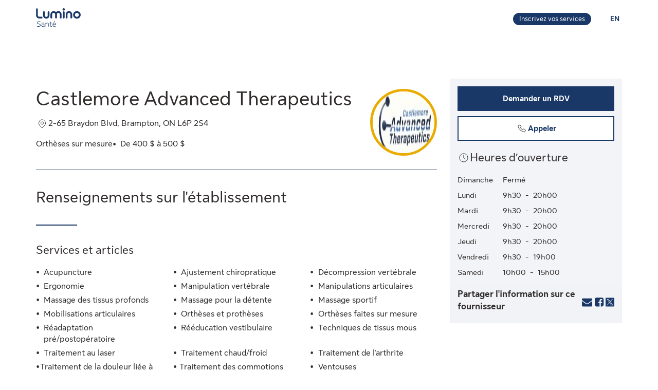

--- FILE ---
content_type: application/javascript
request_url: https://luminosante.sunlife.ca/QzaP/CT0I/4w/PIOb/_6oA/7p7pf0DXDQcXfbDONi/ATlU/NAgQ/JGRFcDcB
body_size: 155571
content:
(function(){if(typeof Array.prototype.entries!=='function'){Object.defineProperty(Array.prototype,'entries',{value:function(){var index=0;const array=this;return {next:function(){if(index<array.length){return {value:[index,array[index++]],done:false};}else{return {done:true};}},[Symbol.iterator]:function(){return this;}};},writable:true,configurable:true});}}());(function(){f6();J7T();AJT();var Oz=function(){if(Nb["Date"]["now"]&&typeof Nb["Date"]["now"]()==='number'){return Nb["Math"]["round"](Nb["Date"]["now"]()/1000);}else{return Nb["Math"]["round"](+new (Nb["Date"])()/1000);}};var OQ=function JM(wU,WM){var jd=JM;for(wU;wU!=dx;wU){switch(wU){case Tw:{Jz.push(nl);var X0={'\x39':GQ()[BO(vh)](xH,Rn,Dz),'\x42':Qz()[Y0(vh)](ZP,xW),'\x44':J0()[mQ(vh)].call(null,nD,E0),'\x45':Rc(typeof Qz()[Y0(xO)],'undefined')?Qz()[Y0(xO)](sQ,XQ):Qz()[Y0(Hl)](NM,JU),'\x52':Qz()[Y0(mO)](KO,dn),'\x53':J0()[mQ(Hl)].apply(null,[Ch,NO]),'\x57':Qz()[Y0(hQ)](KQ,Eh),'\x59':hP(typeof J0()[mQ(FW)],bP([],[][[]]))?J0()[mQ(mO)](nl,MW):J0()[mQ(EU)].apply(null,[TO,MQ]),'\x5f':GQ()[BO(Hl)].call(null,gz,j0,LH),'\x74':Rc(typeof CQ()[Kc(vh)],bP([],[][[]]))?CQ()[Kc(XU)].apply(null,[Ys,JH]):CQ()[Kc(Hl)](WP,Vd),'\x76':Rc(typeof GQ()[BO(FW)],bP('',[][[]]))?GQ()[BO(FW)].apply(null,[dl({}),Qd,ID]):GQ()[BO(mO)].apply(null,[FW,ww,Dl])};var Oh;return Oh=function(R0){return JM(r4,[R0,X0]);},Jz.pop(),Oh;}break;case Df:{var BQ=Ib[dD];wU=cm;var xM=nS;if(Sz(xM,BQ.length)){do{var lz=SS(BQ,xM);var VC=SS(mD.Z7,pQ++);wP+=JM(mw,[Ol(Bz(Ol(lz,VC)),Hh(lz,VC))]);xM++;}while(Sz(xM,BQ.length));}}break;case xf:{wU=dp;while(GD(zO,nS)){if(hP(qh[ks[vh]],Nb[ks[FW]])&&Os(qh,xd[ks[nS]])){if(CH(xd,cO)){MD+=JM(mw,[PS]);}return MD;}if(Rc(qh[ks[vh]],Nb[ks[FW]])){var rU=cU[xd[qh[nS]][nS]];var zD=JM(s6,[bP(PS,Jz[pz(Jz.length,FW)]),zO,qh[FW],rU]);MD+=zD;qh=qh[nS];zO-=QH(Bm,[zD]);}else if(Rc(xd[qh][ks[vh]],Nb[ks[FW]])){var rU=cU[xd[qh][nS]];var zD=JM(s6,[bP(PS,Jz[pz(Jz.length,FW)]),zO,nS,rU]);MD+=zD;zO-=QH(Bm,[zD]);}else{MD+=JM(mw,[PS]);PS+=xd[qh];--zO;};++qh;}}break;case Ht:{wU+=mw;if(Sz(m0,RQ.length)){do{CQ()[RQ[m0]]=dl(pz(m0,XU))?function(){return QH.apply(this,[Tp,arguments]);}:function(){var nO=RQ[m0];return function(gM,ws){var qO=mD(gM,ws);CQ()[nO]=function(){return qO;};return qO;};}();++m0;}while(Sz(m0,RQ.length));}}break;case F7:{var Mc=Ts?Nb[J0()[mQ(nS)](IS,Q8)]:Nb[hP(typeof EM()[dQ(EU)],bP('',[][[]]))?EM()[dQ(nS)].call(null,A0,nP):EM()[dQ(Zc)].apply(null,[xl,IC])];for(var rW=nS;Sz(rW,Oc[CQ()[Kc(nS)](SQ,FJ)]);rW=bP(rW,FW)){GS[Qz()[Y0(nS)](qQ,Fs)](Mc(Hc(Oc[rW])));}var B0;wU-=rm;return Jz.pop(),B0=GS,B0;}break;case g6:{wU=cX;while(GD(TW,nS)){if(hP(G0[KC[vh]],Nb[KC[FW]])&&Os(G0,OC[KC[nS]])){if(CH(OC,zQ)){dP+=JM(mw,[H0]);}return dP;}if(Rc(G0[KC[vh]],Nb[KC[FW]])){var fP=VM[OC[G0[nS]][nS]];var BW=JM(SJ,[fP,TW,bP(H0,Jz[pz(Jz.length,FW)]),zW,G0[FW]]);dP+=BW;G0=G0[nS];TW-=QH(mw,[BW]);}else if(Rc(OC[G0][KC[vh]],Nb[KC[FW]])){var fP=VM[OC[G0][nS]];var BW=JM(SJ,[fP,TW,bP(H0,Jz[pz(Jz.length,FW)]),hQ,nS]);dP+=BW;TW-=QH(mw,[BW]);}else{dP+=JM(mw,[H0]);H0+=OC[G0];--TW;};++G0;}}break;case Ap:{wU-=Pw;for(var PD=nS;Sz(PD,cQ.length);PD++){var XO=SS(cQ,PD);var qP=SS(Gl.QA,RS++);rh+=JM(mw,[Ol(Hh(Bz(XO),Bz(qP)),Hh(XO,qP))]);}return rh;}break;case cm:{return wP;}break;case WA:{wU=dx;if(Sz(LQ,lU.length)){do{EM()[lU[LQ]]=dl(pz(LQ,Zc))?function(){return QH.apply(this,[gp,arguments]);}:function(){var Fd=lU[LQ];return function(Yz,jS){var CD=wl.apply(null,[Yz,jS]);EM()[Fd]=function(){return CD;};return CD;};}();++LQ;}while(Sz(LQ,lU.length));}}break;case Sw:{wU=dx;return JM(YX,[xC]);}break;case Lp:{var Yc;wU-=J8;return Jz.pop(),Yc=kD,Yc;}break;case YT:{var G0=WM[Pp];if(Rc(typeof OC,KC[EU])){OC=zQ;}wU-=cX;var dP=bP([],[]);H0=pz(WQ,Jz[pz(Jz.length,FW)]);}break;case hw:{while(GD(cM,nS)){if(hP(YH[RD[vh]],Nb[RD[FW]])&&Os(YH,ll[RD[nS]])){if(CH(ll,PH)){Bl+=JM(mw,[Dc]);}return Bl;}if(Rc(YH[RD[vh]],Nb[RD[FW]])){var XW=NC[ll[YH[nS]][nS]];var xh=JM(gp,[bP(Dc,Jz[pz(Jz.length,FW)]),dl([]),Ph,cM,XW,YH[FW]]);Bl+=xh;YH=YH[nS];cM-=QH(OA,[xh]);}else if(Rc(ll[YH][RD[vh]],Nb[RD[FW]])){var XW=NC[ll[YH][nS]];var xh=JM(gp,[bP(Dc,Jz[pz(Jz.length,FW)]),qQ,dl([]),cM,XW,nS]);Bl+=xh;cM-=QH(OA,[xh]);}else{Bl+=JM(mw,[Dc]);Dc+=ll[YH];--cM;};++YH;}wU=Nt;}break;case dp:{wU=dx;return MD;}break;case p3:{Jz.pop();wU-=Fp;}break;case Nt:{wU-=r8;return Bl;}break;case Eb:{wU+=m1;for(var qH=nS;Sz(qH,GO[CQ()[Kc(nS)].apply(null,[SQ,rs])]);qH=bP(qH,FW)){(function(){Jz.push(Fz);var HP=GO[qH];var rz=Sz(qH,TC);var rO=rz?CQ()[Kc(vh)].call(null,ld,sM):Rc(typeof GQ()[BO(nS)],bP([],[][[]]))?GQ()[BO(FW)](dl(dl(FW)),Hl,QO):GQ()[BO(nS)](zW,qQ,Fz);var vU=rz?Nb[EM()[dQ(nS)](Zl,nP)]:Nb[hP(typeof J0()[mQ(FW)],'undefined')?J0()[mQ(nS)].apply(null,[IS,zz]):J0()[mQ(EU)](YW,zl)];var lC=bP(rO,HP);cT[lC]=function(){var ZU=vU(Mn(HP));cT[lC]=function(){return ZU;};return ZU;};Jz.pop();}());}}break;case qx:{while(Sz(ZD,Pd.length)){J0()[Pd[ZD]]=dl(pz(ZD,EU))?function(){return QH.apply(this,[w1,arguments]);}:function(){var RO=Pd[ZD];return function(zd,rQ){var p0=Qc(zd,rQ);J0()[RO]=function(){return p0;};return p0;};}();++ZD;}wU=dx;}break;case TJ:{if(Sz(vM,U0[RD[nS]])){do{qz()[U0[vM]]=dl(pz(vM,FW))?function(){PH=[];JM.call(this,GT,[U0]);return '';}:function(){var sz=U0[vM];var Fl=qz()[sz];return function(kz,Gz,RC,Gd,vd,PW){if(Rc(arguments.length,nS)){return Fl;}var fl=JM(gp,[kz,bW,XU,Gd,EQ,PW]);qz()[sz]=function(){return fl;};return fl;};}();++vM;}while(Sz(vM,U0[RD[nS]]));}wU-=zw;}break;case NX:{wU=Sw;while(Os(LC,nS)){var JQ=GC(pz(bP(LC,VU),Jz[pz(Jz.length,FW)]),Sd.length);var YM=SS(sH,LC);var zM=SS(Sd,JQ);xC+=JM(mw,[Ol(Bz(Ol(YM,zM)),Hh(YM,zM))]);LC--;}}break;case A3:{var Bl=bP([],[]);wU+=Y;Dc=pz(xQ,Jz[pz(Jz.length,FW)]);}break;case GT:{wU=TJ;var U0=WM[tb];var vM=nS;}break;case Kt:{var JC=WM[tb];var VU=WM[R1];var Sd=Ib[FU];var xC=bP([],[]);var sH=Ib[JC];wU-=B3;var LC=pz(sH.length,FW);}break;case kt:{wU+=J7;return [MH(vh),Fz,MH(nd),Is,MH(vh),FW,MH(SQ),xH,xO,MH(vh),MH(EU),FW,XU,MH(SQ),nP,nP,XU,MH(GU),NS,FW,MH(nP),XU,Fz,MH(XU),nS,MH(SQ),DQ,MH(DQ),Gc,[FW],MH(NS),XU,Hl,MH(Zc),EU,MH(kQ),Gh,gl,MH(gl),vh,xO,MH(vh),MH(NS),MH(FW),nP,hQ,MH(XU),MH(vh),Fz,MH(bW),HS,MH(Zc),MH(Fz),XU,Hl,[Il],Fc,XU,MH(XU),wO,[hQ],MH(nd),bW,MH(mO),MH(nP),tP,MH(nP),xO,MH(FW),mO,nP,hQ,MH(xH),rH,Wc,Il,MH(FW),MH(hQ),EU,XU,MH(Hl),MH(Vc),Vc,MH(Il),hQ,EU,MH(Jl),SQ,nS,NS,MH(wO),NS,nS,MH(k0),Zc,MH(Zc),nS,wO,MH(Fz),xO,MH(vh),MH(wO),MH(tP),mO,Wc,MH(Gc),EU,EU,MH(mO),FW,Tl,MH(Vz),gl,rH,XU,Hl,MH(wc),nl,Fz,XU,MH(YU),nP,EU,Il,nS,MH(Zc),EU,MH(TU),vh,nP,MH(TU),Jl,MH(nP),tP,MH(Hl),xO,Hl,[FW],MH(vh),Fz,MH(Uc),rH,Il,MH(hQ),nP,MH(Fz),EU,Fz,vh,EU,[xO],MH(LP),[XU],Wc,MH(NS),XU,xO,vh,wO,MH(tP),XU,MH(vh),Fz,MH(nl),tP,tP,MH(tP),Il,MH(hQ),Fz,MH(Fz),wO,MH(EU),wd,MH(Kh),dU,MH(nl),sh,XU,vh,MH(Il),Il,xO,MH(mO),xO,MH(vh),mO,Wc,MH(wd),Hl,YU,MH(EU),MH(Zc),MH(nP),wd,Jc,MH(Jc),hQ,EU,MH(nl),Gh,Zc,MH(vh),FW,Il,YU,MH(PC),nD,nS,MH(tP),wd,Vc,nS,MH(hQ),Hl,MH(mO),MH(fH),Ph,wO,nP,MH(FW),MH(KD),[YU],vh,Hl,MH(FO),Tz,gl,MH(Hl),FW,YU,MH(bs),PC,gl,XU,MH(YU),FW,wO,MH(wO),wO,MH(wO),NM,MH(LH),MH(EU),XU,MH(vh),nP,MH(El),Ph,Wc,MH(FW),MH(Hl),MH(XU),EU,EU,nS,XU,MH(FW),MH(Il),MH(tS),MH(nP),wO,MH(mO),NS,MH(Wc),xO,MH(vh),MH(wO),NS,MH(Zc),MH(EU),YU,MH(tP),MH(FW),MH(Jc),Is,Zc,MH(nP),xO,MH(FW),Hl,[XU],Hl,MH(mO),tP,MH(bW),nd,MH(nP),FW,YU,[Zc],KQ,MH(KQ),[Fz],MH(EU),MH(Hl),MH(sd),fH,XU,mO,MH(hQ),MH(qq),[Fz],XU,MH(GU),MH(fH),bs,MH(XU),MH(dG),E2,Hl,MH(XU),MH(nP),MH(fH),wE,Jc,wO,MH(Hl),MH(Zc),YU,nS,[Il],MH(LP),gl,Il,MH(hQ),MH(XU),gl,MH(Zc),MH(Vc),SQ,MH(Il),MH(vh),MH(Wc),MH(Zc),tP,MH(Fz),tP,MH(YU),Wc,MH(EU),MH(fH),CN,nP,MH(Fz),wO,[hQ],MH(rr),sd,nP,MH(YU),NS,[Zc],tK,vh,MH(EU),mO,MH(wO),MH(Hl),FW,MH(fH),KQ,MH(KQ),mO,Zc,nS,tP,MH(Fz),Hl,FW,nP,MH(Fz),MH(vh),tP,FW,MH(EU),MH(wO),Il,MH(EU),MH(vh),FW,mO,hQ,MH(FW),Zc,[nS],MH(Hl),[nS],dU,FW,MH(vh),MH(nP),GU,MH(wO),MH(Zc),MH(mO),vh,nS,vh,nP,Zc,nS,wd,MH(LH),MH(EU),vh,NS,MH(XU),wO,MH(tP),wO,MH(gl),Wc,MH(GU),Fz,MH(XU),mO,Zc,MH(Jc),mO,hQ,MH(EU),MH(Fz),UF,MH(XU),Zc,mO,FW,Fz,MH(gl),hQ,EU,EU,nS,MH(qQ),nD,MH(tP),XU,xO,MH(Vc),Gh,YU,FW,MH(Fz),XU,MH(XU),wO,fH,MH(Il),dU,MH(KD),NM,MH(NS),MH(Hl),GU,MH(Il),MH(kQ),MH(rH),dU,MH(FW),FW,TU,hQ,MH(bs),gl,MH(Zc),nP,MH(Tl),Tl,MH(nP),wd,MH(Wc),wO,MH(NM),Sr,MH(mO),MH(sd),MH(XU),sh,MH(Jc),MH(LH),nd,Gh,wO,MH(tP),MH(OZ),nd,MH(FW),nS,MH(XU),MH(vh),tP,MH(El),wd,xH,MH(wO),FW,YU,MH(mO),MH(FW),MH(sd),[YU],MH(ZP),Tl,Gc,MH(FO),hQ,nP,MH(FW),MH(Hl),tS,mO,nP,MH(KD),nS,tP,MH(Zc),MH(nP),wd,MH(vh),MH(Hl),MH(XU),MH(vh),FW,Il,MH(Jc),nS,EU,mO,Hl,MH(YU),Hl,Hl,MH(mO),MH(hQ),nS,xO,Uc,Hl,MH(Hl),nP,MH(fH),Fz];}break;case j8:{var YL=WM[tb];var Nj=WM[R1];var rh=bP([],[]);var RS=GC(pz(Nj,Jz[pz(Jz.length,FW)]),hQ);var cQ=tN[YL];wU=Ap;}break;case gp:{var xQ=WM[tb];var rI=WM[R1];var X9=WM[cf];wU+=Xt;var cM=WM[YX];var ll=WM[Pp];var YH=WM[d1];if(Rc(typeof ll,RD[EU])){ll=PH;}}break;case Gx:{var V9=WM[tb];Gl=function(pG,Ir){return JM.apply(this,[j8,arguments]);};return tq(V9);}break;case wT:{for(var FB=nS;Sz(FB,Zg[KC[nS]]);++FB){S2()[Zg[FB]]=dl(pz(FB,EU))?function(){zQ=[];JM.call(this,fJ,[Zg]);return '';}:function(){var sY=Zg[FB];var ZI=S2()[sY];return function(Vq,fY,qI,c9,Pq){if(Rc(arguments.length,nS)){return ZI;}var rj=JM.apply(null,[SJ,[LH,fY,qI,Jj,Pq]]);S2()[sY]=function(){return rj;};return rj;};}();}wU=dx;}break;case cX:{return dP;}break;case Vp:{var GO=WM[tb];var TC=WM[R1];var Mn=JM(Tw,[]);wU=Eb;Jz.push(IV);}break;case Vt:{var Oc=WM[tb];var Ts=WM[R1];Jz.push(Ag);var GS=[];var Hc=JM(Tw,[]);wU+=fJ;}break;case mw:{wU=dx;var xI=WM[tb];if(wN(xI,If)){return Nb[Jg[vh]][Jg[FW]](xI);}else{xI-=D8;return Nb[Jg[vh]][Jg[FW]][Jg[nS]](null,[bP(Xg(xI,YU),zJ),bP(GC(xI,vX),Y1)]);}}break;case rA:{wU+=X6;return [[nS,nS,nS,nS,nS],[FW,YU,MH(mO)],[nP,MH(Fz),wO,MH(tP)],[],[MH(wO),MH(xO),vh],[MH(nP),xO,MH(FW)],[],[MH(Jc),nP,MH(EU),MH(Hl)],[],[Uc,nS,MH(EU),EU],[FO,FW,MH(FW),MH(KQ)],[MH(tP),XU,xO],[MH(NS),vh,Hl],[Gc,MH(mO),tP],[E2,MH(Hl),MH(bs)]];}break;case rx:{wU=dx;return [[wE,MH(EU),hQ,MH(Zc),MH(NS),wO],[],[],[Is,MH(Hl),EU,MH(tP),xO,MH(vh)],[xH,MH(wO),FW,YU,MH(mO),MH(FW)],[],[],[FW,YU,MH(mO)],[Fc,XU,MH(XU),wO,MH(tP)],[LH,MH(Hl),GU,MH(Il)],[MH(gl),hQ,Hl],[Tl,XU,MH(NS)],[Gh,gl,MH(gl)]];}break;case fJ:{var Zg=WM[tb];wU=wT;}break;case Bm:{wU+=Lm;if(Rc(typeof xd,ks[EU])){xd=cO;}var MD=bP([],[]);PS=pz(cV,Jz[pz(Jz.length,FW)]);}break;case OA:{var Pd=WM[tb];jR(Pd[nS]);wU+=db;var ZD=nS;}break;case JX:{PH=[xO,MH(Jl),Is,MH(Hl),nS,FW,XU,Is,tP,[Zc],MH(wd),OZ,Hl,[Hl],MH(xH),nD,[nP],wc,FW,MH(wO),MH(xH),LH,MH(mO),MH(EU),Zc,MH(GU),Il,FW,MH(nP),Fz,MH(wO),MH(Zc),gl,MH(Fz),MH(LP),sh,MH(mO),hQ,MH(hQ),XU,xO,MH(hQ),Fz,Hl,nS,MH(XU),wO,MH(DQ),LH,MH(Hl),GU,MH(Il),XU,MH(NS),xO,XU,tP,MH(XU),MH(FW),Hl,MH(Tz),tP,[nP],FW,tP,[Zc],MH(Is),Gh,gl,MH(gl),MH(nP),FW,EU,mO,mO,MH(FW),nP,MH(Fz),hQ,PC,MH(vh),FW,MH(Hl),MH(vh),MH(Vc),[XU],MH(nD),Gc,NS,MH(Fz),wO,MH(nd),bW,MH(mO),MH(nP),tP,[Hl],MH(Jl),Fc,nP,nS,nS,Hl,NS,MH(XU),wO,MH(tP),wO,MH(gl),UF,MH(mO),XU,MH(Hl),MH(tP),Fz,nS,MH(nP),MH(FW),Il,Zc,MH(Zc),Il,MH(EU),MH(vh),MH(Kh),[wO],MH(bW),nd,MH(nP),FW,MH(vh),Fz,MH(nl),OZ,MH(EU),Hl,MH(Hl),Hl,Hl,MH(XU),MH(nP),MH(UF),dU,Zc,MH(Zc),FW,MH(Hl),EU,MH(wO),MH(NS),NS,MH(EU),MH(nP),LH,MH(Hl),FW,MH(tP),Fc,MH(tP),vh,hQ,MH(vh),Hl,MH(mO),MH(OZ),HS,MH(Jc),vh,nP,Zc,[Hl],Gc,hQ,[mO],MH(Is),[wO],MH(tP),vh,tP,MH(Fz),wO,MH(Uc),[XU],MH(NS),MH(vh),Fz,MH(wO),Fz,MH(hQ),mO,MH(FW),MH(XU),MH(dU),sh,MH(hQ),MH(nP),EU,wO,MH(XU),MH(XU),LH,MH(EU),nS,MH(wO),XU,xO,MH(Is),GU,Fz,MH(XU),mO,Zc,MH(nP),wO,MH(mO),LH,Zc,MH(LH),MH(EU),Hl,Hl,MH(ZP),Gc,hQ,[mO],MH(sd),KQ,gl,nS,MH(Fz),hQ,EU,Zc,MH(E2),[NS],sd,FW,NS,FW,MH(vh),EU,MH(LH),tP,FW,MH(EU),MH(wO),MH(fH),[YU],dq,[vh],[FW],MH(fH),CN,Hl,Hl,FW,MH(gl),wO,MH(nP),vh,MH(Ng),MH(nl),gz,Gc,MH(FO),bs,EU,MH(NS),FW,wO,MH(rr),[NS],k0,EU,MH(fH),CN,[vh],[FW],MH(TU),MH(Il),[YU],Ph,tP,nS,MH(tP),wd,MH(Ch),bs,MH(wO),hQ,MH(Hl),MH(vh),tP,MH(FW),MH(FU),qq,hQ,MH(vh),FW,MH(E2),Vz,MH(mO),Jc,MH(tP),MH(fH),KQ,MH(KQ),RV,MH(hQ),gr,MH(Il),MH(nP),wO,MH(EU),MH(RG),RV,[vh],gl,MH(Hl),EU,MH(Jc),MH(tS),FW,MH(XU),qq,MH(hQ),Fz,MH(Il),mO,MH(nP),MH(Tz),MH(FW),MH(EU),MH(xO),Wc,MH(Zc),MH(Hl),MH(wO),tP,MH(tP),wO,FW,MH(NS),MH(Hl),MH(XU),nP,MH(gl),[FW],LH,wO,Zc,[Zc],MH(NS),wd,EU,MH(mO),MH(xO),wO,NS,MH(EU),MH(dU),Fc,nP,MH(El),dq,Hl,xO,MH(Fz),vh,nP,MH(XU),MH(Zc),wO,vh,MH(Fz),MH(fH),wE,MH(Il),vh,MH(Fz),mO,nS,xO,[nS],nS,nS,nS,nS,FW,MH(FW),MH(mO),tP,MH(NS),gl,MH(UF),tP,MH(wO),MH(OZ),nd,MH(FW),MH(nP),LH,MH(EU),nS,MH(wO),XU,MH(nP),UF,XU,MH(Fz),xO,MH(vh),rH,MH(Gh),YU,XU,MH(EU),MH(Zc),XU,[Il],Hl,SQ,nP,MH(wO),EU,MH(nl),nS,Il,MH(XU),Is,Fz,MH(Fz),MH(vh),tP,FW,mO,MH(mO),vh,MH(xO),gl,MH(Fz),XU,MH(wO),[FW],MH(FW),MH(Wc),Tl,XU,[Il],nP,MH(GU),xO,XU,MH(vh),Fz,MH(wO),MH(FW),tP,MH(LH),vh,vh,MH(gl),tP,MH(GU),Fz,MH(XU),MH(mO),EU,vh,MH(LH),nS,vh,NS,nS,MH(nP),LH,FW,MH(Jl),Gc,MH(YU),FW,gl,MH(xH),dU,MH(Fz),xO,MH(vh),MH(Il)];wU=dx;}break;case O6:{cU=[[FW,Zc,MH(Hl),FW,Zc],[vh,Hl,MH(FW),MH(LP),Gc,MH(XU),MH(nP)],[],[],[MH(FU),FO,FW,Hl,MH(E2)],[],[Gc,MH(XU),MH(nP)],[],[MH(tP),gl,MH(Hl),EU],[Uc,nS,MH(EU),EU],[wE,Tl,XU,MH(NS)],[],[MH(YU),xO,MH(FW)],[],[],[Kg,MH(Jc),nP]];wU+=n3;}break;case s6:{var cV=WM[tb];var zO=WM[R1];wU=Bm;var qh=WM[cf];var xd=WM[YX];}break;case SJ:{var OC=WM[tb];wU-=b6;var TW=WM[R1];var WQ=WM[cf];var xj=WM[YX];}break;case c6:{var lU=WM[tb];KF(lU[nS]);var LQ=nS;wU=WA;}break;case r4:{var DG=WM[tb];wU=Lp;var XF=WM[R1];Jz.push(Yq);var kD=J0()[mQ(hQ)](XQ,Lq);for(var B9=nS;Sz(B9,DG[CQ()[Kc(nS)].call(null,SQ,j4)]);B9=bP(B9,FW)){var q2=DG[CQ()[Kc(mO)](Tl,f9)](B9);var z9=XF[q2];kD+=z9;}}break;case Rb:{var RQ=WM[tb];Wr(RQ[nS]);var m0=nS;wU=Ht;}break;case nJ:{var dD=WM[tb];var FK=WM[R1];wU=Df;var wP=bP([],[]);var pQ=GC(pz(FK,Jz[pz(Jz.length,FW)]),qQ);}break;case YX:{wU+=L7;var nj=WM[tb];mD=function(MF,ON){return JM.apply(this,[nJ,arguments]);};return Wr(nj);}break;}}};var M2=function(QN){var OY=QN[0]-QN[1];var gF=QN[2]-QN[3];var sZ=QN[4]-QN[5];var nB=Nb["Math"]["sqrt"](OY*OY+gF*gF+sZ*sZ);return Nb["Math"]["floor"](nB);};var PV=function(XZ){return Nb["unescape"](Nb["encodeURIComponent"](XZ));};var Rc=function(jG,YZ){return jG===YZ;};var mD=function(){return OQ.apply(this,[Kt,arguments]);};var ZV=function(mj){if(mj===undefined||mj==null){return 0;}var gB=mj["toLowerCase"]()["replace"](/[^a-z]+/gi,'');return gB["length"];};var vc,jp,Pf,gs,CT,Ax,Qt,sJ,Th,Hd,KS,CA,Q0,L8,DD,dT,fz,Kl,UU,wJ,wQ,V4,wn,xT,Wd,Zs,ww,RX,jc,I0,Zh,VP,PP,Y8,Lc,Z8,vC,zC,Dd,SH,Pb,Hs,g3,A3,Al,lf,vS,cb,Vt,VO,K8,dW,hd,rm,TP,wm,qX,O0,nw,Cc,mJ,kW,mS,EC,MM,MS,xw,ZJ,N3,LD,th,dx,Ap,E3,G4,BX,m8,T0,t4,qC,Kf,bm,N0,kJ,Qm,Yx,Tw,BS,g6,SC,Gp,g0,tH,OO,Ed,Cx,q8,J3,PM,gO,Fp,tD,C7,FA,E,WJ,X6,Vm,XT,WD,CO,st,ZS,Dt,cW,Ut,ZC,ET,vf,zp,Sh,Vl,f0,tp,FD,sS,x6,ln,kA,H1,pt,Fb,IM,Kt,kP,Pn,UH,Xc,QP,O8,x3,Xs,wD,fC,bM,HT,bb,ff,It,dh,fd,FM,dC,qp,g4,Z0,sP,s4,h8,j8,On,AD,zw,HW,KP,W6,r7,SA,rS,Qn,kl,U8,Xf,lJ,zX,ND,hM,f1,AQ,Rz,mM,cm,Uf,TJ,ls,WO,AX,M3,SX,cH,gm,fT,dp,tw,FX,NH,Zd,j4,P0,q3,OS,K4,N1,FH,Qs,WT,K3,gS,pT,IW,R8,Cp,vm,lh,GT,IH,vP,wx,TM,TX,mn,V0,d7,EP,bH,gd,Y3,Pc,xS,ZM,Hz,FJ,d4,p6,lc,BU,l7,dH,S4,tx,xm,tU,qm,Ac,Vh,lt,nf,jx,I,EH,kT,gC,PQ,b6,YP,Iz,v3,kh,f3,xz,Z4,W4,kw,Yb,B7,kC,hX,fs,rd,Jb,Ft,MO,Ss,q0,p1,L1,F0,LJ,mw,PX,Hm,pP,BD,pw,Ec,Sb,zT,q7,cC,Bm,Yd,O6,PO,vA,dw,AJ,Rp,jJ,J1,hh,Xw,bC,ZW,VW,VH,bd,W0,k1,Kp,Bx,nX,YS,An,ps,cz,L,cn,AW,XH,Hx,Ih,jO,Nt,qs,A4,qf,Df,ph,S8,Ns,z7,Sx,b1,J8,bt,pH,RW,L0,pX,Uh,I7,Jm,Wp,d6,Np,GM,PA,vt,wh,MX,A8,tA,IX,gP,F4,OU,S0,LO,x4,gD,mA,hH,BM,Wl,IP,If,A7,Ul,xc,Tm,lM,jC,UO,Lz,l0,pn,Un,df,B3,RU,JD,fw,Sc,fO,jX,bp,rC,Z,g7,OT,TH,QM,VA,zn,Uw,Gx,Ix,LU,vO,sC,BH,SP,hm,hl,F7,kn,RA,gH,Bh,hD,p3,V7,b7,MU,w1,l8,tO,cD,HH,Ww,AP,hU,Ad,Mx,hx,fX,Ms,Tt,xD,Zz,g8,SD,kx,AO,Fh,Eb,dM,T7,K1,fU,Jt,bc,Bc,QW,AS,rP,F6,Im,ft,Pw,WH,rM,Yt,hO,mz,ms,nh,YQ,Ql,mH,km,wS,G1,B,gQ,DH,Xd,YD,Cz,xX,DT,xn,WC,Tx,UM,dc,U6,d0,lp,pJ,xf,HM,Xn,Vw,HA,YC,PU,mh,cP,fA,DP,px,XC,b4,Zm,JW,Nd,tM,Tp,hA,B8,Wx,Rh,YT,KM,V8,IT,nc,kU,wC,S1,sn,dd,DO,qS,OJ,ds,Um,RP,Nz,OP,MC,mX,sO,UD,nM,VQ,P7,T6,vQ,mW,r1,Ic,zc,I8,R7,md,zH,dO,Cn,Nc,V3,TD,J7,Sp,db,Hn,Xm,CP,Rm,DW,dS,wH,v0,Gf,U3,BP,Kb,Qx,vs,Af,gW,Vf,Wh,hn,nQ,D6,Ud,vH,Ez,d8,Xb,Pl,Cl,lH,Y1,VD,KW,XX,rT,tQ,mf,KH,Pt,qc,FC,LM,wW,WA,pf,Qh,MJ,bU,sU,DM,AM,bh,IQ,Ow,gh,Kz,c0,k6,HD,n3,bX,O1,jf,qM,kH,v4,cx,SM,rx,Lp,nH,wp,lx,HO,sX,tT,wA,R6,R4,Ex,WS,jQ,x7,qD,Cs,JS,EW,js,Lh,f7,JO,pO,Ht,zP,mp,UC,Lt,lD,Ks,Md,r0,Zf,Bs,RJ,fM,QD,jH,lO,KX,fD,PT,G,Wb,C0,Od,xU,Em,Jh,gU,Xt,Cd,VT,n1,nU,jb,Ls,C4,Ah,cc,Vp,lS,hw,jU,W1,fW,s7,Rt,bS,c1,Tc,sD,vl,AC,QJ,wT,Rs,z0,HQ,c6,f4,Sl,QU,JX,QX,Tn,qd,LX,K0,CC,Bf,bz,jh,kt,FP,bJ,jP,F,SJ,Jd,NQ,DJ,wz,zJ,gx,NW,D3,tt,Rd,WU,CU,sW,sl,tl,p8,lQ,kd,nC,pS,rA,Ws,Az,vX,hT,wM,SU,UW,Vb,VX,m4,Xl,CM,vD,ss,fb,fh,gc,mU,MP,Wn,OM,W3,tW,Ps,hC,TS,gn,hf,pC,pW,fS,Bd,CW,ED,P8,Ml,HX,Xh,pU,Vx,P6,gX,g1,hS,UP,ql,rc,xt,bf,kS,Ct,C6,n6,V,nz,Wf,Kd,F8,X7,tn,dz,Sw,R3,NU,Uz,ES,Ld,LW,XP,kM,G6,MT,tC,FS,Bt,bO,ZQ,z8,KU,jM,fx,As,M6,lP,ZO,qW,Id,vW,lA,Js,RM,mP,Dn,OW,IO,zS,Vs,NT,hs,Q4,AH,Mm,qJ,wt,mC,Wm,E8,H4,Nm,Rl,sx,Wt,XD,I6,Mh,v7,GH,cl,LS,ht,jl,qA,qb,VS,R,r6,fQ,CS,zh,Nw,Wz,SO,T8,D0,M4,pA,gT,JJ,Zp,Ff,vz,O3,b0,cS,w0,qU,vJ,F1,Ox,Dh,jW,Km,F3,rl,DC,Sn,Gw,YO,RH,SW,Aw,IJ,U1,IU,M0,xs,Gs,TQ,DS,Am,Nh,FQ,rf,c7,US,pD,hW,Dm,jz,m1,Zb,Ds,OH,Yh,Q8,l3,Xz,nn,XM,P1,r4,lW,Y,wX,zA,Td,jt,hz,Jn,J,HU,QQ,nW,mm,DU,D8,AU,r8,Rb,Hw,J6,bw,GP,Us,mT,Cm,QC,L7,EO,JA,Mz,J4,JP,Gt,QS,E1,xA,j3,Fn,bn,zs,WW,Nl,sf,Z1,lm,ZH,jD,vb,nm,cs,Es,x0,bl,Lm,D1,NX,X4,x8,zU,N7,KA,pM,OA,Ll,HC,BC,kO,s6,Yl,bD,n0,xP,rb,OD,bQ,XS,KJ,qx,UQ,NP,Pz,zx,GW,zf,ml,rD;var sK=function Pr(wr,PN){var UN=Pr;while(wr!=A7){switch(wr){case QJ:{wr+=OT;if(Os(GB,nS)){do{s9+=RK[GB];GB--;}while(Os(GB,nS));}return s9;}break;case pt:{xG=YU*XU-vh+mO*Oj;zL=Hl*Oj+vh+XU;wr-=jb;fE=XU*hQ*xO-Is;gI=Oj*mO-vh*xO-Is;vr=XU*mO*YU+Zc+Oj;rF=mO-xO*XU+Oj*YU;}break;case n6:{bV=Oj*Zc+hQ+mO;lL=xO*Oj-EU*Zc;CR=mO+Zc+Oj+xO+FW;wr=tp;Eq=xO*vh+Zc+EU+Oj;}break;case k1:{dK=XU+Oj*hQ+xO;zY=EU*Oj-Zc*hQ*vh;wr-=FX;DY=Oj*XU-Is+Hl;cR=Oj+FW-vh+xO*Is;mR=FW*Is*YU*vh-XU;}break;case n3:{kE=FW-YU+Oj*XU-Hl;TZ=Oj*xO-Hl*Zc-FW;wr=hA;VB=Oj*hQ-Is*EU+XU;MZ=XU*Oj+hQ+vh+mO;VK=vh*Zc*mO*YU+hQ;}break;case Mm:{mq=xO-Hl+Oj*Zc+Is;wr=tx;lE=Oj*xO-YU-EU*Is;tg=EU*Zc+XU*vh*YU;lq=Zc*vh*Oj+hQ+EU;SI=Is*hQ+FW+Oj*Hl;}break;case q3:{Yq=Is+xO*Oj+hQ*vh;Lq=YU*vh*Is-xO+Zc;f9=EU*Hl-FW+Oj*XU;xL=Is+Oj*Zc+mO*hQ;cL=vh+Is+mO*hQ-YU;SZ=xO*FW+mO+Oj*Hl;Pj=Oj*hQ+FW+xO*EU;wr+=L1;SR=hQ*mO*vh+xO*Zc;}break;case HX:{x9=Oj-xO+mO*hQ+YU;W9=XU*Is-Zc-YU*mO;jZ=EU*Is*Hl;xN=xO+Is*mO*EU+XU;kG=Oj*Zc*FW+XU*EU;wr=qJ;dB=vh+YU*xO+mO*XU;bq=hQ*xO*YU-EU*XU;K2=YU*Oj+Hl-Is+FW;}break;case Ax:{qQ=mO*EU+hQ+Zc-vh;E2=EU+Hl-Zc+YU*hQ;rr=mO+xO*hQ+EU*XU;wE=vh*Is-hQ-YU;ZP=YU+Hl+Zc+Is+xO;wr=r1;dq=mO*YU-XU*vh+hQ;}break;case wX:{sr=EU*mO*Is+Zc*Hl;m2=XU*Oj;wr-=g1;GI=Oj+mO*hQ*XU+vh;IE=YU*vh*Is+FW-hQ;FL=Is*hQ+EU+Oj-FW;}break;case cx:{FF=YU+Zc+Is*mO*EU;wr+=Z4;kj=EU+Zc*Oj-Is+xO;wL=mO*Oj-Zc+xO+FW;VR=Is-EU+XU*xO*Zc;ZN=Hl+mO*Zc*Is+XU;}break;case D3:{xl=xO*EU*hQ+Hl*Oj;IC=Hl*Oj+xO*EU;A0=EU*Is*YU+mO+vh;Fs=mO*vh+hQ*Oj-Is;wr+=bm;}break;case NT:{HG=Oj*hQ+vh*EU-Is;Vg=vh-Zc+Oj+XU*xO;XB=hQ+vh*mO+Is*xO;bF=YU+Oj*xO-mO+Is;CV=Oj*YU+vh-Is-hQ;wr=DJ;}break;case lA:{kg=mO*Oj-Hl-FW-XU;tE=Zc*Hl*XU+vh*FW;WV=kg+tE;wr+=Kt;H9=Hl*FW+Oj+hQ*Is;}break;case SX:{tS=XU*hQ-xO*Zc+Hl;gg=Zc*Oj+xO-hQ+EU;wr=R6;zW=XU*xO+FW+Is;O9=Zc+XU+hQ+YU+Is;EQ=XU*hQ+EU*YU-Hl;}break;case I:{bZ=hQ*Oj-xO-Is*EU;BG=XU-Zc*YU+Oj*mO;OL=xO*XU*mO+Hl;BE=YU*Is+XU*EU*xO;wr+=JA;}break;case B8:{WY=Zc*mO+FW+hQ*Is;wr=qm;jV=Is*xO+hQ*FW+Zc;O2=YU+Zc*Oj-Hl;pE=Hl*Oj+Zc+xO-Is;qL=hQ+XU*Is+Oj+FW;HE=hQ*FW*Hl*XU*vh;}break;case VT:{wr=L;sg=Oj*hQ+EU*xO+YU;zV=Hl+YU*Is-FW+xO;kr=Hl*Oj-mO-Zc-hQ;Hq=mO*Oj+Zc*FW*XU;Ln=xO+Hl+hQ+Oj*mO;XN=hQ*YU+EU*Is*XU;TF=Zc*Oj-EU+xO;}break;case Yx:{DF=hQ+YU+vh+Hl*Is;FV=Oj+EU*Is*Hl;wr=W4;Aq=EU*mO+Zc*Oj-Is;IF=mO*vh-Hl+Zc*Oj;A9=FW+Is*XU-hQ-Oj;CB=XU*Oj-Hl-Zc-Is;}break;case wx:{bI=Oj*hQ+xO+vh*Hl;lI=xO*YU*vh*Zc-XU;wr-=gp;OR=xO+FW+Zc*Is*Hl;AE=YU+Is+Oj*XU+hQ;}break;case p8:{cI=Is+Oj*Hl+EU;nE=Is*vh+EU+Oj*hQ;r9=xO*hQ+XU+Is;PB=Oj*mO-EU-XU-hQ;YK=xO+mO*vh+Is*XU;fK=Hl+XU*YU*xO-EU;wr=nX;}break;case SA:{nP=EU*Zc-vh+FW;gl=mO+xO*vh*FW;Wc=xO+EU-XU+Zc*Hl;OZ=xO*mO*FW-hQ;PC=hQ+Is+mO+vh*FW;Jc=YU*FW-Hl+hQ*vh;wr+=xm;tP=XU*FW-Hl+EU+YU;wO=EU*Hl-vh;}break;case db:{wr=E;if(Os(zB,nS)){do{var EZ=GC(pz(bP(zB,s2),Jz[pz(Jz.length,FW)]),wR.length);var zr=SS(cZ,zB);var n2=SS(wR,EZ);nV+=OQ(mw,[Hh(Ol(Bz(zr),n2),Ol(Bz(n2),zr))]);zB--;}while(Os(zB,nS));}}break;case b7:{WB=hQ*Oj-vh*xO+mO;wr+=mw;sG=xO*XU*mO+Hl+FW;vL=FW+mO*YU*XU+hQ;kL=vh+XU*Oj+EU;MB=FW+Hl*hQ*xO+YU;Kr=Hl+hQ+xO*Is*Zc;}break;case I3:{WF=hQ-Is+Zc*Oj+Hl;TN=Oj*XU-Hl*YU+FW;Uq=Hl*YU*mO+vh-hQ;RI=Is+vh*YU*hQ*Zc;wr+=f3;}break;case E8:{SV=YU*Is+hQ*mO*xO;qK=YU*Is*EU;jr=XU*xO*YU+hQ-FW;QV=hQ*Oj-XU+Hl*Is;OF=Zc-Is+xO*Oj+FW;Q2=XU*hQ*Hl-YU-FW;wr=bw;}break;case mX:{pq=Zc-xO+vh*mO+Oj;fG=Oj+mO+XU+EU-xO;BF=XU+Oj-xO+YU+FW;wr-=Tp;XG=Oj+Hl*XU*YU+xO;m9=xO*Oj+hQ+EU*XU;}break;case N1:{DR=YU*Is*EU-vh+FW;wr+=sf;vg=XU*Oj-Hl*xO-Zc;T2=vh+Is*EU*hQ-Oj;PE=XU*Oj-YU+FW-mO;}break;case V:{dY=Zc*mO+Is+Oj*hQ;tB=mO+Is+FW+Oj*Hl;Dr=FW+EU*mO*Is+hQ;kq=Oj*xO+hQ*Zc;wr=Lm;Hr=Is*Hl+mO*Oj;RR=XU*mO*Zc-Is;gG=mO*Is+Zc*Oj-xO;HR=FW*XU*hQ+Oj*xO;}break;case s4:{wr=q8;pY=mO*hQ+Oj*EU+xO;wY=vh*XU*hQ+Is+Oj;jg=Is*vh*Zc*EU*FW;Ur=xO*Oj*FW+YU+Hl;GR=Zc+xO*Oj+YU;vF=hQ+Oj*Hl-EU+Is;}break;case hx:{wr+=l8;Jr=Is*YU+Hl+Zc+EU;tG=vh+YU*hQ*EU-mO;RE=mO*vh*Is-XU*xO;JL=Oj*Zc+EU+mO+Is;nZ=Is+Oj*XU-YU*Hl;nL=Oj*XU+Zc-xO*YU;}break;case R3:{pB=Is*Hl*xO-mO;xK=Hl+FW+vh*Zc*Oj;R2=XU*Oj-vh+FW;wr=wx;NZ=XU*FW*mO*YU;E9=Oj+EU+Hl*XU*mO;f2=xO*Oj-YU-Is-hQ;Gr=Zc*hQ+Oj+YU*Is;}break;case mw:{qB=FW*YU*Oj+XU-Is;LV=Is+hQ*Oj+mO*EU;A2=EU*xO+XU+Oj*hQ;GZ=YU+Hl*hQ+xO*Is;Qq=Is+XU*Oj-Zc;wr+=U6;fB=mO+EU*Is*YU+FW;pr=vh+Oj*EU+FW+XU;AV=mO*YU*hQ-Oj;}break;case d8:{wI=EU*Is*xO+mO-Zc;sj=mO-Is+Zc+Oj*XU;LZ=vh+Is*Hl*EU;pZ=EU+XU*xO*Hl;wr=Vm;AI=Oj*xO-mO-hQ*Zc;}break;case vJ:{wr=w1;if(Os(bK,nS)){do{var vq=GC(pz(bP(bK,YG),Jz[pz(Jz.length,FW)]),kR.length);var ZG=SS(mL,bK);var hV=SS(kR,vq);LL+=OQ(mw,[Ol(Hh(Bz(ZG),Bz(hV)),Hh(ZG,hV))]);bK--;}while(Os(bK,nS));}}break;case c7:{CZ=vh+XU*Oj-mO-Zc;zG=Hl+Is*hQ+YU+Oj;Mr=EB-xY+CZ-SE+zG+TV;JF=XU+YU-Zc+Oj*mO;wr=A8;lG=FW+Is*Hl+Oj-xO;B2=EU*YU*hQ-xO-Hl;bL=FW*EU*Is*YU-hQ;}break;case J4:{ZK=Oj+FW+XU*YU*EU;VZ=hQ*xO*mO+XU-YU;XI=Oj+EU*XU*xO-FW;Cj=hQ*Oj+xO*mO+Zc;wr=IJ;Mq=XU*YU+Hl*Oj*FW;Dq=Zc*YU+Is+XU*hQ;}break;case G:{TV=Oj*vh+mO+Zc-XU;rV=Oj*mO-FW+Hl*hQ;wr+=V3;YB=Zc*vh-hQ+xO*Is;RF=Hl-YU+Oj*hQ-Is;KL=hQ+Is+Zc*Oj;}break;case T6:{zI=xO*hQ*mO+vh*YU;cG=YU*Is+XU*EU+hQ;rB=hQ+Oj+XU+Hl*YU;G2=Is*EU+xO+mO*XU;QI=FW+YU+Hl*Is-mO;wr+=F8;XE=Hl-EU+YU*mO+Oj;}break;case Km:{g2=XU*Is+Zc-EU+vh;TI=hQ*YU*Hl+xO*XU;Og=Is*vh*xO+XU*hQ;dE=hQ*mO+YU+Oj*XU;GV=Zc*Hl*xO*EU-FW;Dj=xO-mO+Zc*Is*Hl;KZ=XU+mO*FW+Oj*Hl;wr-=tT;}break;case O8:{q9=xO*YU+hQ+mO*Oj;Ug=Oj*XU+Zc+Is+YU;AB=YU*Is*FW-vh;vR=mO+XU+Is*hQ*vh;wr=Qx;IG=YU*Is+XU+Oj;}break;case A8:{UL=YU+Is*EU*hQ;BK=mO*Oj-vh*xO-Zc;sE=FW+EU*YU+Oj*hQ;wr=B7;nI=FW*hQ*Is+Hl+vh;rN=xO*Zc*Hl*mO*FW;DN=vh*Zc*Oj-EU-hQ;}break;case Rm:{CN=YU-xO+XU*hQ-EU;FU=Hl+vh*EU+XU*hQ;KQ=hQ+Hl+Is+YU+XU;Ch=mO*Zc*EU+Hl;nD=mO*EU+vh*YU+hQ;nd=vh+Is+XU;Gh=vh-xO+FW+hQ*Zc;wr=Tt;qq=XU-FW+vh*Is+EU;}break;case Im:{wr+=mw;dR=Oj*Zc-mO+Is-XU;Rj=Oj*XU-xO-EU*Hl;JN=hQ+xO+YU*XU*EU;vN=Oj*YU-Zc*mO-hQ;Y2=EU*hQ*XU;hF=Hl*Oj-mO-XU-hQ;HB=Hl*YU*XU+Oj;}break;case lJ:{Rn=vh*Is*mO-FW;Dz=Oj-Hl+Zc-EU+YU;xW=vh+hQ+Hl*Is-XU;wr=pA;E0=Zc*FW+XU*Oj+mO;JU=Is*mO*Zc*FW+XU;}break;case E:{wr=A7;return YN(O6,[nV]);}break;case f3:{cj=Is*YU-Hl+vh*hQ;rR=Oj*mO-Hl+Is-vh;C2=YU-hQ+EU*vh*Is;wr+=L7;mr=mO*YU+Oj+vh+XU;Fg=XU*Oj-Zc+mO+YU;wV=Hl*Oj-vh*EU;xV=Zc-vh+XU*Oj-hQ;}break;case Vt:{NE=Zc*EU*hQ;Yj=Oj+Hl*xO*YU-Is;RZ=xO*hQ+mO+Is+YU;wr=pt;cg=hQ*Is*vh-XU-Zc;MY=XU*Oj-mO-vh+Zc;LG=YU*Hl*vh+mO-hQ;}break;case k6:{wK=YU+FW+Is*Zc*mO;QB=YU*Is-XU+mO*hQ;wr=vm;JY=vh+XU*Oj+YU-Zc;YR=hQ+Is*Zc*Hl;NK=mO*EU+vh*Oj+Is;JB=Zc+XU*Hl*YU-EU;TY=YU+Is*XU+xO+Oj;}break;case Dt:{wr=A7;return QG;}break;case w1:{wr+=z8;return OQ(Gx,[LL]);}break;case x4:{QO=YU-EU+xO*Is+XU;ld=Is*FW-Hl-vh+Oj;sM=mO*Hl*hQ*vh;YW=mO*Zc*XU+YU*Is;wr=xT;zl=EU*Oj-xO*vh+mO;IS=Hl+Oj+FW+XU;zz=Oj*mO-vh-XU;Zl=YU-Is*vh+Hl*Oj;}break;case D6:{Jj=EU+XU*Hl+xO+Is;wr+=Wm;Vc=vh*hQ+XU+Hl*EU;gz=vh+xO*FW*XU+mO;TU=Zc-FW+XU*xO;Vz=mO*vh*xO-Zc-hQ;}break;case q7:{nG=Oj*FW+mO+Zc-EU;Qj=hQ+mO+Oj+Is*XU;qr=mO*Zc+xO*Oj-YU;bg=mO+hQ*XU+Oj;wr=PX;}break;case B7:{OG=EU+vh*hQ*FW*Is;wr=jx;JV=Oj*XU+Hl*vh-xO;Hj=Is-xO+Zc*YU*XU;wG=EU+YU*Hl*mO;MK=mO*Oj-EU*Zc*vh;VE=Zc*Is+hQ*Oj;NN=mO*Hl+hQ*Oj+Is;P9=Oj*YU+xO-hQ-FW;}break;case Y3:{xH=Is+FW-XU+hQ*vh;Uc=Hl+mO*FW*xO-vh;wr+=W1;GU=YU+xO;DQ=XU+hQ+xO-EU+mO;RV=mO*Hl+Zc*xO;}break;case gm:{Zn=Oj*FW*XU-YU*EU;JI=vh*Is+EU+Oj+mO;SE=Is-EU+YU*Hl*XU;pj=mO*FW*EU*YU-Is;wr-=A4;Wg=Is*hQ+XU-YU+Hl;QK=mO+EU+Is+xO*Oj;}break;case lx:{wr=z7;vZ=hQ*Zc*mO*FW;I9=xO-Zc*Hl+Oj*YU;rq=XU+Is+Oj*mO*FW;JR=xO-Hl+hQ*Is+FW;hj=YU*XU*Zc+xO+Oj;}break;case PX:{W2=mO-XU+YU+FW+Oj;wr=YT;LR=mO*hQ*XU+EU*Is;MI=Oj*YU-xO-Is+mO;II=EU+Is*hQ-Zc;EI=hQ*Oj+Hl*EU-xO;zE=xO*Is+vh*FW+Zc;C9=Oj*hQ-mO-vh*EU;}break;case R4:{wr=db;var cZ=jq[KB];var zB=pz(cZ.length,FW);}break;case Kb:{cr=xO+Oj*Hl-hQ-YU;Xq=YU*EU*Is-mO*Hl;kV=Hl*Oj*FW-Zc-Is;wr=Y8;MV=YU-XU+Is*Hl*Zc;Vn=Oj*hQ-Is-Hl*EU;P2=XU*YU*mO+Hl-Zc;fR=Hl*vh*Oj-Is+EU;}break;case U6:{D2=Is*EU*XU-FW;NG=vh-YU+mO*Oj-Hl;wr=E3;Z2=xO+Is+Zc*Oj+EU;p9=xO-Oj+Is*Zc*hQ;wZ=XU*Oj-xO*hQ+mO;YI=Oj*XU-xO-vh;}break;case vm:{KG=XU+xO*Is;zq=vh+Is*YU+XU+mO;GF=FW+XU*Oj-EU*mO;Gq=EU*XU+mO*Oj+FW;Yg=Is*EU*Zc+Oj*FW;p2=EU+Oj*hQ-vh-FW;wr-=N3;EE=Zc+Oj*XU+Is+EU;WK=vh-mO*FW+YU*Oj;}break;case KJ:{PZ=YU*Is+Oj*xO+XU;ZL=YU*XU*xO-Is-vh;wr=n3;XY=Oj+XU+xO*Is*Zc;gR=Oj+xO*XU*EU;}break;case wT:{var VL=PN[tb];var YG=PN[R1];var kR=tN[RG];wr=vJ;var LL=bP([],[]);var mL=tN[VL];var bK=pz(mL.length,FW);}break;case m1:{wr-=tp;var lN=HF[ZB];for(var JG=pz(lN.length,FW);Os(JG,nS);JG--){var fg=GC(pz(bP(JG,H2),Jz[pz(Jz.length,FW)]),gZ.length);var hq=SS(lN,JG);var J9=SS(gZ,fg);BB+=OQ(mw,[Ol(Hh(Bz(hq),Bz(J9)),Hh(hq,J9))]);}}break;case fw:{rG=YU*Is+XU-FW;TE=Oj*FW+YU*xO*Hl;HI=YU*Oj+FW+xO-Is;gq=Oj*mO-vh-XU*EU;wr=lp;Fr=Oj*xO+YU-FW;l9=mO*Zc+YU*XU*hQ;UI=Oj+xO*FW*EU*hQ;}break;case C7:{wr=A7;return dr;}break;case M4:{EF=Zc*Oj-Is-XU-FW;dL=EU*Is-XU+Zc;wr+=rT;Tg=mO+EU*Is*Hl;wj=Hl*xO*XU-vh-FW;xR=EU+Hl*hQ*Zc*xO;sq=xO+EU*hQ*Zc-mO;}break;case BX:{NB=YU*hQ*mO+Is+EU;gL=Is-xO+XU*FW*Oj;I2=hQ*XU*xO+Hl+Is;Rg=Oj+YU*Is-Hl-FW;wr+=h8;vI=mO*EU*Is+vh-XU;}break;case I7:{TR=xO*mO*YU+XU+Oj;wr=cf;UG=hQ*Oj-YU-mO-Zc;SN=FW+hQ*XU*YU+Is;cY=mO*Zc*Hl+Is*hQ;jE=xO*Hl*mO-FW;}break;case Um:{if(Os(IN,nS)){do{var sB=GC(pz(bP(IN,FZ),Jz[pz(Jz.length,FW)]),XV.length);var wq=SS(IL,IN);var WE=SS(XV,sB);rL+=OQ(mw,[Ol(Bz(Ol(wq,WE)),Hh(wq,WE))]);IN--;}while(Os(IN,nS));}wr-=qX;}break;case Lm:{Wj=vh*mO*Is+YU;d9=Is-EU+FW+Oj*XU;fr=xO+EU*YU*XU*vh;F2=Hl*Oj-xO-YU+EU;wr=N1;br=Zc*EU+Hl+mO*Oj;ZF=Oj*XU+hQ-Is*vh;}break;case Np:{T9=Is*xO*EU-XU;J2=Hl*Zc+Oj*mO+vh;EL=Hl*XU*xO*vh+Is;wr=Wx;sI=hQ*YU+xO+Oj*Hl;QL=YU*Hl+XU+mO*Oj;}break;case lp:{jI=hQ-YU+Oj*mO+Is;cN=YU*hQ*xO-Is;Eg=FW*vh+XU+mO*Is;fq=Oj*xO*FW+XU+Is;jF=Oj*Hl-vh*mO;vK=FW+YU*hQ*XU-mO;wr=Kb;AG=Hl*XU*YU+xO*Zc;Lj=Is*YU*Zc-Oj*Hl;}break;case W4:{CG=Hl+Oj*vh;cK=Zc+YU*XU*xO+FW;hR=xO-hQ+XU*YU+Oj;UB=Oj*mO+xO+Hl*Is;wr=f3;tr=xO*Is*Hl-XU;}break;case U3:{hB=mO*FW-EU+Oj*hQ;LF=XU*Hl+Oj+xO*Is;mE=Hl*Oj-Zc-XU-hQ;vn=xO*Oj-YU-mO+hQ;sL=hQ*Oj-YU*Hl-XU;wr+=pT;D9=Is*xO+mO*Oj+hQ;}break;case YT:{wr+=KA;Lr=EU+Oj+Hl+Is*YU;OK=mO*XU+Hl*Is-xO;qR=hQ*YU*XU+Hl*FW;Aj=Oj+mO*YU*hQ+EU;NR=FW*Oj*xO+Is+hQ;dg=mO*Hl*hQ+Is*YU;Rr=Is-Zc+hQ*Oj;GE=hQ*Oj-Hl*FW+EU;}break;case x3:{Vd=FW+mO*Oj+xO*hQ;Ys=mO*Oj+EU+Is*Zc;JH=Hl+mO*Oj+hQ*XU;wr-=qX;Qd=XU*Is+xO*Oj-FW;ID=Oj*xO+mO*vh-Is;}break;case Nw:{OI=Zc+xO*Hl*mO-hQ;LI=hQ+Zc*xO*Is+mO;Rq=xO*Oj+EU+XU+Is;tL=EU-xO+Oj*mO+Is;wr-=Dm;}break;case Wm:{JZ=Hl-hQ+Zc*EU*Is;jj=Is*YU-xO;ML=hQ*Oj-xO*EU*mO;wr=Yx;V2=Is*mO+XU-Hl-vh;j2=Hl*YU*XU-Zc;}break;case FA:{jN=Oj-mO+Is+XU*Zc;YV=hQ*mO*vh+Is+YU;Tq=xO+Hl+EU+hQ*Oj;CF=xO*EU*YU+Hl+Is;fV=xO+hQ*Is-XU-EU;tY=XU*Oj+xO*mO+YU;wr=rf;}break;case XX:{Vj=Zc+XU*Oj+xO+Hl;Fq=Hl*FW*mO*YU;BR=hQ+FW+EU*Is*Hl;fI=FW*Oj*vh+XU*Hl;wr+=A8;}break;case P1:{Or=mO*FW*Oj;Z9=hQ*Oj+FW-Is-mO;KN=mO+XU*Is-hQ+EU;wr-=Ft;SL=FW*Hl*XU+YU*Is;ER=Oj-Is+mO*hQ*Hl;}break;case q8:{PF=ML+lE-tI+E0-II-Ph;rE=Oj*vh+hQ*Is-Hl;QE=FW+Is*Zc*xO-YU;wr-=wx;HL=Zc*Is*Hl-mO*hQ;bR=hQ-Zc+Oj*EU+YU;HV=Hl*xO*Is-XU*vh;}break;case tp:{Xj=Is*Zc+FW-hQ-Hl;pK=xO+Oj-EU+hQ+YU;mG=XU*Oj-vh*Is;wr=nf;FN=Zc+xO*hQ*XU-YU;}break;case Gw:{UF=YU+Zc+mO-vh+EU;Gc=YU-hQ+Zc*XU-FW;SQ=YU+vh*XU+mO;wr-=dx;sh=EU+mO*Hl+FW;NS=XU+EU+YU-FW-mO;LP=vh+XU+Zc+mO+YU;}break;case lf:{wr=K1;Sg=Oj*EU+XU*FW-Hl;nK=hQ*xO*Zc+vh;kY=Oj*Hl+XU-Is+hQ;Zr=Oj*vh-xO+mO+YU;kB=mO*xO*Hl*Zc+hQ;rK=XU*Is-EU*mO-Zc;}break;case xm:{XR=EU*FW-hQ+xO*Is;sV=mO*Oj-EU*hQ+vh;Ej=Is*Hl-hQ+EU*Oj;Zj=hQ+Oj*XU+Hl+mO;zR=hQ+Is+mO+Oj*xO;wr-=hX;RN=Oj*xO-FW-mO*hQ;}break;case E3:{ME=YU*Zc-hQ+Oj*Hl;BI=FW+YU+Oj*hQ+xO;hZ=Is*hQ*EU+XU;wr=I;WR=Hl*EU+YU*hQ*mO;j9=xO+FW+Oj*Hl+mO;NV=Oj*xO+vh+Is+Hl;fZ=hQ*Oj-xO-Hl-Is;Cg=Oj*Zc+Hl-xO*YU;}break;case r1:{wr-=m8;Il=Zc-hQ+Hl+vh+XU;gr=xO*hQ-mO-vh-FW;wd=YU+vh+EU*mO-XU;LH=FW+Zc+vh+Hl+xO;kQ=Is-vh+mO*EU-xO;Fz=Zc-FW-mO+YU+XU;}break;case rx:{var KB=PN[tb];var s2=PN[R1];wr+=gX;var wR=jq[QY];var nV=bP([],[]);}break;case wA:{h9=vh-FW-mO+Oj*hQ;Gn=Oj+Hl+YU*Is;MR=FW+YU*Zc+hQ*Oj;xF=Oj*mO+YU+xO;wr-=Xf;w9=XU*YU*EU+Zc*Oj;dN=Oj+Hl*YU*mO;}break;case Ex:{AZ=EU+Hl*hQ+XU+Is;mI=Oj*hQ+mO*vh+XU;In=mO*xO-YU+hQ*Oj;U2=Oj*XU*FW-xO*hQ;wr+=HA;tI=Is*hQ*EU+Zc*Hl;Sj=XU+hQ*Is*vh;pF=Zc+mO*XU*vh;}break;case g3:{Iq=XU*EU*Zc*hQ;nF=YU+Is*hQ+FW+mO;AF=EU*Is*YU+vh*FW;bj=xO*Oj-Zc*Hl*FW;qZ=EU+Oj*XU+hQ*Hl;Sq=Oj*Hl-vh-mO-Is;TB=hQ+mO*Zc*XU*EU;wr=jJ;}break;case p6:{jL=FW*Oj*hQ-YU*vh;wr=k1;UV=Zc+FW-vh+Oj*XU;Uj=Is-vh+XU*mO*hQ;Vr=mO*hQ+Oj*Hl-Zc;}break;case Y8:{qV=Oj-vh*YU+Is*Zc;hL=YU+Is*XU*FW-Hl;r2=YU*Is*vh-hQ*Hl;z2=XU*Oj-Hl*mO+hQ;wr=mw;hG=hQ*Oj+vh*XU-YU;FI=Oj*mO+Zc-vh*Is;}break;case TX:{Eh=XU*Oj-EU*Hl-YU;TO=Oj*Hl+Zc-Is+vh;MQ=Oj*EU-Hl+Is-vh;MW=xO+Oj*hQ-vh*YU;wr+=GT;j0=Hl*Oj+XU-YU*xO;WP=XU+Is+hQ+EU+Oj;}break;case O1:{UZ=EU+YU+hQ+Is*mO;lV=mO-XU+EU*Oj+Is;Nn=hQ*vh*Is+Hl-EU;EV=hQ*xO*vh+Oj*XU;Ar=Oj*mO-XU-Hl-EU;wr+=E1;VI=mO*Is*vh*FW+EU;}break;case U1:{UK=EU*mO*FW+Is*hQ;Mj=mO*Oj-YU*XU-Is;lZ=mO*Zc*Hl*xO-FW;DL=YU+Hl*Is+Zc-hQ;SF=xO*Oj-hQ+Hl*mO;wr+=pw;Nq=Hl+mO+YU+Oj*xO;}break;case Zf:{ng=YU*Oj-XU;gj=Oj*vh-Hl*xO;bN=Hl+YU*Oj+mO-Is;wr-=kw;jn=FW-vh-hQ+Oj*Zc;gK=Is-FW+hQ+mO*YU;PK=Zc-Is+mO*vh*YU;}break;case bp:{dZ=hQ*YU*XU+Oj+Is;M9=xO+Oj*XU-Is-YU;hr=EU*Oj+xO+FW+vh;GL=Is+Oj*XU+hQ+Hl;MG=Zc*Oj*vh-Is;wr-=C4;qj=Is*Hl+Oj*xO-vh;}break;case zw:{FO=hQ*xO-YU+Is+mO;Kg=XU*vh*EU+hQ*Zc;En=YU*FW+Hl*xO*XU;PL=Oj+XU+YU+xO*Hl;xr=Is*hQ+EU*mO+FW;wr+=Ht;}break;case Tt:{nl=vh+XU+Zc*mO-EU;wr+=H4;Ng=FW*EU-Zc+hQ*mO;Fc=Hl+mO*EU+YU-xO;bW=Is+XU+Zc-Hl+xO;dU=mO+XU+xO-EU+Zc;}break;case Q4:{wr=lx;lY=YU*Oj-vh-Zc*Hl;SB=xO*Oj-Zc+EU-mO;Hg=YU*Zc*XU-FW-mO;b9=xO*Hl*Is-Zc-XU;TL=Oj*XU-vh-Is-YU;}break;case tw:{mO=xO-Hl+EU+Zc-FW;wr=tt;hQ=mO-xO+EU+Hl-FW;XU=mO+vh;YU=hQ+XU-Hl-xO+Zc;}break;case Mx:{xq=XU*hQ*xO*vh+Is;S9=Oj*Hl+hQ-mO-vh;bB=hQ+Oj*Hl;pV=mO-XU+YU*Hl*EU;wr=v4;wg=EU+YU*xO*Hl+hQ;Qr=Is*xO*hQ-Oj*YU;tV=EU+xO*Oj-YU;}break;case D1:{Ij=Oj*xO+hQ*XU*Zc;Bq=Oj*Hl+XU*EU-Zc;t9=hQ*EU*FW+xO*Oj;wr-=lf;OE=Zc+Is+XU*Oj*FW;zj=EU+Oj*xO-Hl;}break;case N7:{QZ=vh*FW-xO+hQ*Oj;lB=Is+hQ*EU*XU-vh;KE=Zc*vh+hQ*mO*XU;IK=XU*Oj-Is+Zc+Hl;Bn=FW*Oj+Is*YU;WN=XU*Oj-YU*Is-EU;xE=Zc*Oj+Hl*vh+FW;wr+=h8;}break;case pA:{sQ=XU*EU*FW+Is*vh;XQ=xO+Zc+vh+Oj-hQ;wr=TX;KO=XU*vh+YU+Zc+Oj;dn=vh*YU*FW+Oj*Zc;NO=Is*Hl-vh*mO;}break;case J1:{Er=Oj*mO-EU+Hl-Zc;BL=XU*Is-Hl*hQ;hY=xO*hQ+Zc+Is*YU;wr=hm;wB=Oj+hQ*mO+vh+Is;DB=Zc*Is*EU+FW-hQ;Y9=Is+Hl+hQ+Oj*mO;VG=XU+mO+xO*Oj*FW;}break;case Qx:{rZ=Oj*mO-hQ-EU*Hl;wr=U6;IB=mO*Is*vh+Oj-hQ;sR=Is*vh*hQ+EU-mO;qn=Oj*YU-mO;OV=YU+XU+Hl*Oj+EU;Tr=hQ*EU*Zc*YU+Hl;}break;case nf:{Nr=mO+Is+Oj*vh-FW;IR=Zc*Oj*vh-FW-Is;qN=Zc-FW+hQ*Oj-YU;nN=Hl*Oj-EU-Is-XU;wr+=pT;Dg=Hl+Oj*XU-mO;Pg=vh+Oj*XU+FW+Zc;}break;case hA:{XK=FW+hQ*xO*EU*Hl;n9=Zc*mO*Is+hQ-XU;mV=Is*mO+Zc-EU;AK=vh*Zc*Is;L9=Oj-Hl+XU*xO*hQ;DZ=xO*Is*Zc-FW+hQ;mZ=YU*Oj-vh-xO*XU;wr-=M6;}break;case fb:{Tl=EU*YU+Hl+vh-XU;Jl=FW+Is+hQ*vh-mO;LK=Zc+vh*XU+YU-mO;Tz=XU+Hl*FW+Zc*YU;HS=YU*vh+Zc*xO+mO;wr=zw;Sr=YU-vh+Hl*mO+Is;}break;case px:{wr=A7;return YN(nJ,[rL]);}break;case kw:{var x2=PN[tb];var l2=bP([],[]);for(var kI=pz(x2.length,FW);Os(kI,nS);kI--){l2+=x2[kI];}wr=A7;return l2;}break;case T8:{xZ=EU+Is+hQ*Oj;Br=xO+Zc*Oj-vh*hQ;UR=xO+Is*XU+EU*Hl;VF=XU*Oj-Zc*vh-YU;k2=EU*Is*XU-Zc-vh;AY=Oj*EU-vh+YU*Is;wr=x7;}break;case mA:{dI=mO-YU+XU*Oj-Zc;wr-=Gt;KI=XU-YU*mO+xO*Oj;qE=hQ*Is*EU-Oj+Zc;mF=XU+YU*Oj-mO*Is;pR=Oj*hQ+Hl*YU+mO;pL=Oj*FW*mO-YU;}break;case xT:{BN=hQ+YU*Oj-XU+FW;nR=Oj*mO+xO*EU;Tj=Is*vh+Oj+YU*xO;cB=Is+Oj*vh+mO-XU;wr=D3;Gg=hQ-Zc+Oj-FW;Ag=mO+Oj*xO-Zc-Is;}break;case g4:{Wq=Oj*FW+mO+Is*vh;lF=hQ*Oj-EU-Is+mO;kK=hQ+mO*XU*Zc-Hl;PG=Zc+vh*XU*mO*Hl;Yr=Is*xO*EU-Zc*mO;bE=vh+Hl+Is*YU;wr=Nm;Fj=YU*vh*hQ-xO+Is;JE=xO*Is-Zc+mO-Hl;}break;case Bt:{El=hQ*YU-Hl-Zc;bs=xO+YU*mO+EU;wr+=Xm;k0=YU*Hl+vh*hQ;sd=vh-xO+XU*hQ;wc=Hl*mO*vh-EU;Dl=Zc*xO+mO*Hl+vh;}break;case d6:{AR=EU*hQ+Is*XU+Oj;ZE=Zc+Hl+mO*Is+EU;gN=YU+XU*mO*xO-EU;hK=Is-vh+YU*XU+Oj;DV=XU+Oj*EU-hQ-mO;rg=hQ*Zc*EU+Hl;wr+=A4;X2=Hl-FW+vh-Zc+Oj;}break;case j3:{EB=EU*Hl+Oj*xO+vh;SK=xO*hQ*EU*Zc-mO;QR=mO+XU+Is*Hl*vh;w2=FW+Oj*EU+xO*XU;gE=vh+hQ*EU*Hl*Zc;wr=Ex;ZZ=hQ-xO-vh+Hl*Oj;FR=Oj*hQ-mO+Is*Hl;}break;case km:{var lr=PN[tb];wr=A7;Gl.QA=Pr(kw,[lr]);while(Sz(Gl.QA.length,K4))Gl.QA+=Gl.QA;}break;case jt:{WL=Oj+Is*YU-hQ+XU;NI=EU+Hl*Oj-vh;DE=hQ*Hl*Zc*FW*xO;Yn=hQ+Oj+Is*Zc;N9=FW*Oj*hQ-XU*vh;F9=vh+Is*xO+EU;wr=J1;Bj=Hl*XU*EU+xO*hQ;cE=Is+XU*Oj-vh*Zc;}break;case tx:{kN=Is+XU+FW+Oj*hQ;mY=Oj*hQ+EU+Hl*mO;NF=mO*EU*vh+Is*XU;IZ=EU+YU*XU*hQ;wr+=rA;Oq=Oj*xO-XU*Zc+FW;}break;case nJ:{Jz.push(En);wr=A7;tq=function(zK){return Pr.apply(this,[km,arguments]);};Gl.apply(null,[PL,xr]);Jz.pop();}break;case L:{Cq=xO*Oj-EU-XU-Is;cF=FW+Hl*XU*YU-Oj;CI=xO*EU*Zc*Hl-vh;GN=Zc+Oj-EU+XU*Is;jK=YU*Hl+Oj+mO*Is;RL=Hl+Zc*YU*XU+mO;KR=mO*YU*Hl+Oj+Is;dF=mO*Oj-FW+XU-Is;wr=Im;}break;case OA:{var LE=PN[tb];wr+=Bx;var dr=bP([],[]);var ZR=pz(LE.length,FW);if(Os(ZR,nS)){do{dr+=LE[ZR];ZR--;}while(Os(ZR,nS));}}break;case S8:{var EG=PN[tb];wr=A7;tF.G3=Pr(OA,[EG]);while(Sz(tF.G3.length,zW))tF.G3+=tF.G3;}break;case kx:{return YN(Uf,[BB]);}break;case bm:{k9=Oj*mO-vh-XU+YU;K9=Oj*xO-FW-Is-XU;GK=Is*vh*EU+XU+YU;sN=YU*Is-Zc*vh-FW;Cr=Oj+EU*mO*Zc*hQ;wr=T8;v9=xO*mO*FW*XU;}break;case P8:{dV=hQ+Is+Oj+EU+YU;g9=mO*hQ+Zc+Oj*xO;c2=xO*Oj-mO*Zc-FW;wr-=PA;MN=Zc*Is+XU+mO-Hl;Ig=xO+XU+Oj*hQ+mO;}break;case Rt:{WG=XU*Oj-mO*YU;qG=XU*vh+mO*hQ*YU;Bg=FW*Oj*Hl+mO+YU;wr-=Eb;WZ=Hl*FW*Oj-Is*Zc;YF=Oj*XU+mO+hQ-xO;Mg=Zc*hQ+vh+YU*Is;hI=Zc+Is*vh*YU;}break;case Nm:{bY=Oj*Hl-YU-EU-vh;G9=mO+Zc+XU*Oj-FW;nr=Is+Oj*XU-Zc-YU;wr=gm;AN=EU*Is+hQ*YU-Hl;YE=Zc+Is*EU+hQ*XU;tj=Is-hQ-xO+Hl*Oj;}break;case CA:{Jz.push(gg);tZ=function(fL){return Pr.apply(this,[S8,arguments]);};tF(O9,gg,rH);wr+=lp;Jz.pop();}break;case I6:{BV=Oj+YU*Is-vh+hQ;cq=xO-vh*Zc+Hl*Oj;sF=Hl*xO*YU-Zc+Is;PR=EU+xO*Hl*Zc;wr=Hw;HK=vh-YU+Oj+Hl*mO;}break;case P6:{lg=XU+YU+mO+Oj*hQ;nq=mO*Oj-xO+YU*hQ;lj=YU*Zc+EU+mO*Oj;DI=Zc*mO+Oj*XU-YU;wr=jt;Jq=vh*YU*Is-xO-Zc;TG=Zc*hQ+vh*xO*Is;}break;case z7:{CL=vh+Oj*xO+YU+XU;DK=Oj*mO+XU*hQ+EU;qg=Is+YU+vh+hQ*Oj;FE=XU+Zc*xO+Oj*hQ;wr+=Hm;hN=Is*vh+EU*YU*XU;KK=xO*EU-Hl+Is*XU;CE=Oj*xO+EU+mO+XU;}break;case R6:{KD=mO*xO*vh-XU*FW;NM=hQ+vh*Is;tK=EU+Zc+Is+hQ*Hl;IV=YU*Hl+hQ+Is*xO;rs=Oj*mO-xO-hQ+Hl;wr-=V4;}break;case s6:{mg=Hl*YU*EU+mO*vh;EN=Oj*mO+Zc+Hl;wr-=rx;Gj=Oj-hQ+Is*vh+mO;Lg=EU*vh*Is*Hl-xO;zZ=EU*Is+XU*vh*Hl;Kj=Zc+Oj-xO+YU*hQ;}break;case wm:{wr+=fT;pg=Is*XU-YU+EU*mO;zF=Is+Hl*Oj-EU-vh;Kn=Is*FW+Oj*Zc;QF=hQ*Oj+EU;gV=Zc*xO*Is*FW-mO;kF=vh*xO*Is+Hl+FW;XL=mO*Oj+Is+Hl;}break;case Vm:{vG=mO+YU+Oj*Hl+Zc;pN=xO+mO+Oj+Is*XU;bG=Zc*hQ*XU-Hl;zN=YU*Is-mO+FW-vh;wr=fw;CY=xO*hQ*YU+XU+Oj;fF=mO*Oj+xO*hQ+YU;EK=mO+Oj+Is*YU+hQ;}break;case Wx:{Zq=EU+vh+Zc+Oj*Hl;mB=Is*vh*xO-FW;wF=Hl+Is+Zc*XU*mO;hE=xO*Oj+Is+hQ*Zc;dj=YU*Is+xO+mO*hQ;wr=Nw;WI=mO*YU*hQ-FW+Zc;}break;case x6:{CK=FW-xO+hQ*mO*Hl;R9=Zc+xO*Oj-mO*EU;jB=hQ*Is+Hl+Oj*mO;VN=Is-XU+hQ*Oj;qF=hQ*mO+Hl*Oj+EU;OB=hQ*YU*mO+EU*XU;wr-=t4;}break;case Wp:{lR=Hl*vh*Oj-mO-xO;vV=Oj*Zc+hQ*Hl;HZ=EU-Zc-XU+Oj*hQ;wr+=IX;mK=xO+hQ-Is+XU*Oj;GG=Hl+Oj*Zc-XU+Is;KV=Oj+Is*hQ+Hl+Zc;}break;case Tm:{lK=FW*XU*Oj+xO+YU;NL=Zc*hQ+XU*Oj-YU;U9=YU*Hl-EU+Is+Oj;wr+=m8;Kq=XU+mO+Hl*Is+EU;xg=Zc-EU-FW+YU*Is;}break;case Bm:{wr+=rf;hg=Hl+Is+Oj+mO*EU;HN=mO*Oj+Is-YU+XU;mN=Is*YU+XU*mO+Zc;Q9=vh*Zc*Is+YU;Qg=Oj*Hl+XU-hQ+vh;zg=Oj+mO*xO+YU+XU;RB=Oj*FW+Is+xO*Hl;LN=Oj+EU+YU*mO*XU;}break;case fx:{if(Sz(UY,VV.length)){do{Qz()[VV[UY]]=dl(pz(UY,xO))?function(){return QH.apply(this,[R1,arguments]);}:function(){var vj=VV[UY];return function(Xr,fN){var SG=Gl(Xr,fN);Qz()[vj]=function(){return SG;};return SG;};}();++UY;}while(Sz(UY,VV.length));}wr+=Wb;}break;case Tp:{var FZ=PN[tb];var xB=PN[R1];var XV=L2[tP];var rL=bP([],[]);var IL=L2[xB];var IN=pz(IL.length,FW);wr=Um;}break;case Qt:{dG=Zc-XU-Hl+YU*hQ;Kh=mO*EU+Hl+YU+xO;wr=Bt;rH=mO+vh+XU+hQ;Ph=Is*vh+YU-Zc*xO;fH=EU*XU+Is+FW+hQ;}break;case G4:{UE=XU+Oj*hQ+Is+Hl;BZ=XU+xO*Oj-Zc;fj=YU*Oj-Zc-EU-hQ;kZ=Oj*Zc+FW-XU+vh;N2=Is+xO+EU+XU*Oj;wr+=Ww;xY=mO*Oj-xO*hQ;}break;case pT:{tR=Hl*hQ*XU+EU;AL=xO+Is*FW*hQ*vh;wr=p8;vE=Zc-Is+Oj*YU+XU;LB=hQ*Oj-xO*YU+mO;vB=XU*YU*mO-hQ+Zc;pI=XU*Is+xO*Hl;}break;case Pp:{var JK=PN[tb];var H2=PN[R1];var ZB=PN[cf];var gZ=HF[Kg];wr=m1;var BB=bP([],[]);}break;case jx:{TK=hQ+Oj*mO+EU-Hl;wr=Wm;rn=Oj*Zc+Hl*EU-hQ;HJ7=XU*Oj+mO*Zc+vh;E87=Is*hQ-Hl*EU;Qx7=Is*XU*EU-Oj*FW;Lx7=Is*mO+FW-hQ+YU;}break;case Cx:{S17=Zc*Oj*FW+hQ*xO;ST7=mO-Hl-Oj+Is*XU;ZJ7=Zc+Oj*Hl-hQ-EU;tf7=FW*xO*XU*mO-Oj;wr-=fJ;}break;case Hw:{xm7=Zc+XU+Hl+Oj+YU;m77=Is*mO-Oj+Zc-xO;kp7=mO*Oj+FW-xO-EU;cm7=hQ*xO+mO*Oj+XU;wr=st;}break;case rA:{var kJ7=PN[tb];var QG=bP([],[]);var Wx7=pz(kJ7.length,FW);wr+=dx;while(Os(Wx7,nS)){QG+=kJ7[Wx7];Wx7--;}}break;case MJ:{fT7=mO+vh*Oj+XU*hQ;RA7=YU*Is*vh-xO;wr=d8;P87=Oj*mO+vh*XU+xO;WX7=XU+mO-hQ+xO*Oj;Nx7=Oj*xO+XU*Hl+FW;}break;case g6:{var SY=PN[tb];wl.G8=Pr(rA,[SY]);while(Sz(wl.G8.length,Vw))wl.G8+=wl.G8;wr+=d6;}break;case R:{wr=A7;for(var nt7=nS;Sz(nt7,rm7.length);++nt7){GQ()[rm7[nt7]]=dl(pz(nt7,FW))?function(){return QH.apply(this,[RA,arguments]);}:function(){var Xk7=rm7[nt7];return function(R17,xp7,f77){var jJ7=tF(bs,xp7,f77);GQ()[Xk7]=function(){return jJ7;};return jJ7;};}();}}break;case Nt:{Wm7=EU*Is*mO+XU*Zc;wr=RJ;vm7=Oj-Zc+Is*mO*vh;Dw7=XU+Oj*Zc+mO*vh;A77=YU*hQ-FW+xO*Oj;}break;case kA:{Ix7=Is*xO*EU+hQ;V87=xO*Oj+YU-FW+vh;Iv=mO+EU+vh+Is*hQ;Fx7=Is*mO+xO*XU-Zc;wr+=kt;cv=hQ+vh*Is*mO-EU;}break;case Rp:{wr=A7;Jz.push(Tj);KF=function(sv){return Pr.apply(this,[g6,arguments]);};wl.apply(null,[cB,Gg]);Jz.pop();}break;case Zm:{wr+=Eb;Bk7=XU*Is+FW;wT7=Oj*xO+hQ-mO*vh;QT7=mO*EU*YU+xO-hQ;I5=Zc-vh+Is*mO-EU;Pf7=xO*hQ+YU*XU*vh;t47=Oj*hQ-EU-xO*mO;l87=Hl*YU*vh*xO+FW;bv=Is*xO+hQ-YU+Oj;}break;case cf:{Yf7=xO-EU+Hl*Is*vh;rv=xO*Oj-vh+XU;wr+=J;BJ7=vh+mO*Zc*XU+Oj;X87=Hl*YU+hQ*Oj*FW;kf7=Oj+mO*FW*xO*YU;VY=Zc*vh*xO+XU*Oj;}break;case tt:{Oj=Hl+xO+YU*XU-FW;wr=SA;Xf7=Oj*xO-hQ+Zc*Hl;nS=+[];RG=xO-Zc+EU*YU*vh;Is=hQ+EU*YU-Hl;QY=Is+XU+hQ*vh*Hl;}break;case nw:{tJ7=xO*Oj-XU-YU-mO;wr+=c1;}break;case fJ:{wr=QJ;var RK=PN[tb];var s9=bP([],[]);var GB=pz(RK.length,FW);}break;case bw:{h47=Zc*hQ*Hl+Oj+YU;wr-=Eb;vt7=Is+hQ*Oj-XU+FW;h17=Oj*hQ-XU*mO;vv=Oj*FW*mO-YU-XU;f17=Oj*vh*EU-FW;}break;case bb:{Vm7=Is*xO*FW-hQ+Hl;Qv=Hl*hQ-Is-vh+Oj;Fv=mO*Oj+FW;b47=Oj*XU-vh*xO+Is;TX7=xO+XU*EU*Is-YU;Px7=xO+Oj-Zc+Hl;wr=I3;}break;case cb:{wr=Mm;Kf7=vh*EU+Zc*Oj+YU;C37=vh*XU*xO*hQ-Zc;n5=YU*Oj-Is*hQ-XU;h77=Oj*Hl+YU-hQ+Zc;O5=Is*hQ+EU*Hl*YU;jp7=mO+Zc*xO*hQ*Hl;M47=XU*hQ*xO-mO;}break;case hm:{Gm7=mO*Hl*XU-YU-vh;nX7=xO+Oj*Zc*vh+mO;wf7=Oj+EU*YU*XU+Zc;st7=Oj*Zc-Hl-FW-Is;wr+=zp;f37=Hl-xO+Is+Oj*Zc;Nf7=YU*XU*Hl-xO+hQ;jv=Oj*EU-hQ+Zc*YU;FY=EU*xO*Is-hQ*Zc;}break;case qJ:{Uk7=mO+xO*XU*Zc-hQ;z37=YU+XU*mO*xO-vh;r87=xO+Hl*Oj-Zc-Is;fA7=EU*hQ*Hl*Zc-vh;wr-=Y;N87=Zc*EU*Is;}break;case c6:{var P17=PN[tb];wr+=KX;Qc.Iw=Pr(fJ,[P17]);while(Sz(Qc.Iw.length,RV))Qc.Iw+=Qc.Iw;}break;case Kf:{Om7=XU*EU*YU*vh;wr-=KA;xT7=FW-XU+vh+Oj*YU;Jv=hQ-xO+Is*mO+Zc;SA7=mO-Hl+XU*Oj;}break;case M3:{B5=hQ*Oj-Hl*Is-xO;U17=hQ*Hl*Zc-mO+Is;U47=Oj+hQ+mO*Hl+EU;wr+=Cm;m37=hQ+Oj+Hl+Is+FW;Ok7=Oj*xO-XU*hQ-vh;}break;case st:{wr+=gX;W5=Oj*xO-mO*vh-Is;vA7=Is*Zc*Hl-FW+EU;O87=Oj+mO+XU*EU*hQ;TA7=hQ*XU*Zc-xO+Hl;}break;case xX:{k47=mO*Oj+XU*Zc+Is;l5=Oj*xO+mO*Hl-vh;OT7=Is+YU-xO+Oj*hQ;wr=p6;XA7=YU*Oj-EU*FW*Zc;K77=hQ*Oj-YU*EU*FW;z87=Zc-mO-Is+Hl*Oj;}break;case v4:{bA7=hQ*Oj+xO+Hl*EU;t5=YU-vh+Oj+XU+Is;pv=hQ*Oj-xO*Hl*vh;Qf7=XU*FW*YU+vh*Is;wr-=Qx;Bt7=Oj-vh-Zc+mO*XU;VA7=Hl*Is-Zc-xO+EU;}break;case x7:{l47=FW+Is*xO+YU+Zc;df7=Zc+Is*YU*vh-Oj;wr=G;Xm7=XU*Oj-Is-Zc-mO;Up7=vh+Hl*Oj+hQ;pt7=YU+Is*mO*FW+XU;xx7=hQ*XU*Zc+FW;M77=FW*Zc*xO*Hl*EU;}break;case GT:{Jz.push(xL);jR=function(V5){return Pr.apply(this,[c6,arguments]);};Qc(cL,SZ);Jz.pop();wr+=vA;}break;case IJ:{cX7=hQ*Oj-YU*Hl;n47=Oj*XU-EU*FW-hQ;Vx7=EU*XU*Is-hQ-xO;fJ7=hQ*Zc*Is-xO-Oj;Q37=hQ+mO*Is+XU+Hl;LA7=Zc*xO+Is*hQ;n17=hQ+mO*Oj+Is+EU;Kx7=YU*xO*XU-hQ-mO;wr=cx;}break;case Pb:{wr=MT;sA7=EU*hQ*mO*xO-Is;E17=YU+Oj+Hl*mO-hQ;S47=FW+hQ*mO*Zc;Zp7=YU*vh*hQ*xO-FW;ZA7=XU*Is+vh+Hl*Zc;Wk7=Oj*xO-Is+YU*hQ;}break;case qm:{GJ7=YU*vh*xO*FW*Hl;t37=Hl+hQ*Oj-mO*YU;wr-=T7;BA7=Oj-xO+EU*Is+Zc;r77=vh*EU*YU*Hl+xO;}break;case K1:{wr=F1;l77=Oj*hQ-Is+XU;vk7=Oj*mO+FW+Zc;p37=mO*Oj+Zc-xO-Hl;x87=Oj-hQ+YU*Is;N47=hQ*XU*mO-Oj+Is;JA7=Is+Oj*XU+EU;}break;case kJ:{wr=l8;J47=mO*Oj-xO+XU*vh;MA7=EU*Oj+Is-Zc-XU;QA7=FW*mO*Is*Zc+vh;R77=YU*Zc*vh-EU*hQ;p17=YU+XU*Is-xO*mO;Sv=Oj-hQ+EU*XU+Hl;}break;case RJ:{wr-=rA;Uf7=Hl+hQ*Zc*EU+Oj;BT7=xO+XU*Oj+hQ+YU;Rx7=Is*hQ+YU-vh-EU;nk7=Is*XU+YU-vh*FW;Tp7=XU*Zc-mO+Is*xO;Ut7=mO*XU*Hl*EU-Zc;kA7=EU*XU*xO*Hl;LT7=hQ+Oj*Hl-Is;}break;case RX:{var wv=PN[tb];var V17=bP([],[]);var Pm7=pz(wv.length,FW);wr=A7;while(Os(Pm7,nS)){V17+=wv[Pm7];Pm7--;}return V17;}break;case rf:{gm7=Oj*mO+hQ+Hl-vh;g17=mO*Is*EU-YU-FW;xf7=FW*YU+XU*mO*Hl;Tx7=EU*XU+Is*hQ;wr=Km;}break;case sJ:{Qk7=Is+xO*FW+Oj;QJ7=Zc*hQ+XU*xO*vh;U5=Hl*YU*FW+Oj-XU;hA7=Hl*mO*Zc-vh+xO;bw7=Is*Zc+hQ+Oj-vh;Jx7=mO+Oj+YU*Zc*Hl;wr=M3;PY=hQ*xO+Hl*Oj;}break;case DJ:{Kw7=XU*YU*EU+Oj*FW;Av=Is+EU+Oj*xO+FW;nY=YU*mO+EU*xO*Zc;Zt7=YU+FW+Is*XU+Hl;Z77=XU*Hl+Oj*mO;wr=kJ;gT7=hQ+XU*Oj-FW-Is;xX7=Is*XU-hQ+YU-mO;}break;case It:{var YJ7=PN[tb];wr=A7;mD.Z7=Pr(RX,[YJ7]);while(Sz(mD.Z7.length,El))mD.Z7+=mD.Z7;}break;case X7:{wr=lf;zx7=XU+hQ*EU*mO*Hl;w47=Oj*mO-vh-Is*Hl;Op7=xO*Oj+Hl*hQ*Zc;L5=XU*vh+mO*Oj+Is;V77=Is*Hl*Zc-EU;}break;case Ox:{wr=E8;q87=YU*Hl*XU*FW+xO;Cv=Is+FW+Oj*XU;cT7=EU*XU*hQ*Zc-vh;q47=Hl*YU+Zc+Oj*XU;P47=Zc+vh*mO+hQ*Oj;Vw7=Is*XU+xO+hQ+Zc;}break;case F1:{Dp7=YU*XU+Oj*Zc;mv=XU*Oj-Zc+vh*hQ;Mt7=YU*hQ*XU*FW+Is;wr+=n1;UX7=xO+Is*YU+vh-Zc;}break;case nX:{wr+=Xf;DX7=FW*hQ+Hl*YU+Is;Ef7=Is*Hl*EU+hQ*mO;XX7=YU+mO*Zc+XU*xO;nJ7=xO+XU*Is-vh;}break;case l8:{IJ7=Hl*mO*vh*YU-EU;nv=hQ*Oj+YU-Zc-XU;Z47=Hl*EU*mO+hQ+Zc;G47=mO*Oj+vh-Hl-XU;s77=EU*Is+FW+hQ*vh;wr=P1;Vv=EU+xO*Oj+FW+XU;sp7=XU*xO*EU*vh-hQ;gX7=Is*hQ-xO+YU-XU;}break;case MT:{LX7=Oj-Zc+YU*EU+Hl;FX7=mO+Oj-XU+vh+Is;KA7=Is+Oj+YU-hQ-FW;Sp7=xO*Oj+hQ*mO;wr=sJ;rT7=EU*XU+Oj+mO+FW;X5=Is*Zc-Hl+EU+hQ;}break;case jJ:{Vk7=xO*EU*hQ*FW*Zc;Cp7=vh*XU+xO*Oj+Hl;Bw7=Oj-vh-XU+Is*YU;wr=Zm;fk7=Oj*mO+XU-Hl;}break;case G6:{wr=A7;Jz.push(kG);Wr=function(M5){return Pr.apply(this,[It,arguments]);};OQ.call(null,Kt,[dB,bq]);Jz.pop();}break;case AJ:{FW=+ ! ![];vh=FW+FW;wr-=T7;EU=FW+vh;Zc=FW+EU;Hl=vh*Zc*FW-EU;xO=Hl-EU+Zc;}break;case K8:{var VV=PN[tb];tq(VV[nS]);var UY=nS;wr=fx;}break;case S4:{wr+=tt;zQ=[hQ,MH(Zc),nP,FW,mO,hQ,MH(gl),MH(Wc),OZ,MH(nP),FW,nS,MH(PC),Jc,MH(mO),tP,MH(wO),MH(Jc),qQ,MH(xO),Hl,xO,MH(E2),OZ,[nS],MH(rr),wE,[nP],MH(ZP),dq,Hl,Il,MH(FW),nS,MH(XU),MH(vh),tP,MH(nP),xO,MH(FW),nP,nS,xO,MH(gr),Wc,wO,MH(Hl),mO,Hl,MH(XU),MH(nP),gl,MH(nP),xO,MH(FW),MH(wd),gl,MH(Zc),LH,MH(Zc),MH(kQ),[Zc],MH(Fz),LH,nS,nP,MH(vh),Fz,MH(wE),Is,tP,MH(wO),MH(xO),vh,MH(Is),[Il],XU,MH(UF),Gc,MH(XU),MH(nP),MH(SQ),sh,nP,MH(mO),MH(Il),LH,MH(hQ),MH(FW),MH(EU),MH(xO),Wc,MH(Jc),nP,hQ,MH(XU),MH(NS),Fz,MH(LP),Jc,Zc,MH(hQ),YU,xO,MH(FW),MH(hQ),tP,MH(YU),MH(nP),LH,FW,MH(gr),gl,Il,MH(hQ),[hQ],gl,MH(Hl),EU,MH(rr),CN,YU,MH(FU),KQ,nP,xO,MH(wO),MH(Zc),EU,Jc,MH(Ch),rr,EU,MH(mO),nS,MH(Hl),Hl,MH(mO),nD,MH(nP),NS,MH(hQ),MH(hQ),XU,xO,MH(FW),MH(vh),Fz,MH(nd),Gh,MH(Zc),EU,hQ,MH(mO),NS,nS,MH(nD),[nS],MH(kQ),[Il],nS,nS,qq,MH(NS),XU,Hl,MH(Zc),EU,MH(gl),Hl,MH(EU),gl,MH(gl),MH(nl),MH(FW),Fz,MH(tP),Hl,MH(gr),Ng,MH(PC),Fc,Fz,MH(nl),tP,tP,MH(tP),Il,xO,MH(PC),bW,MH(mO),LH,xO,MH(nP),MH(nP),gr,MH(Il),MH(nP),wO,MH(EU),MH(XU),Fz,FW,MH(nP),FW,MH(dU),gl,Il,MH(hQ),XU,MH(EU),MH(Zc),XU,xO,MH(Gh),[XU],Hl,YU,MH(EU),MH(Fz),gl,MH(tP),Hl,MH(SQ),nD,MH(tP),XU,xO,MH(nP),MH(Hl),FW,XU,MH(Hl),MH(Zc),MH(FW),MH(EU),gl,MH(Fz),MH(nP),MH(mO),tP,MH(wO),MH(FW),MH(wO),wd,EU,MH(mO),MH(xO),wO,MH(xH),Gc,MH(vh),MH(EU),Hl,MH(XU),MH(LP),Uc,nS,MH(EU),EU,MH(nP),wO,MH(Hl),MH(Zc),YU,nS,MH(YU),xO,MH(FW),MH(vh),Fz,MH(Is),[EU],MH(GU),DQ,MH(Il),MH(EU),gl,MH(Fz),NS,RV,LH,MH(Hl),MH(NS),MH(ZP),MH(mO),dG,MH(Hl),hQ,EU,MH(mO),MH(FW),MH(Kh),MH(rH),Ph,Wc,MH(EU),MH(fH),FU,FW,MH(vh),MH(XU),Hl,MH(mO),MH(El),E2,MH(Hl),MH(bs),k0,EU,MH(fH),fH,XU,MH(nP),Il,MH(nP),FW,MH(FW),MH(sd),wc,Il,MH(FW),xO,[YU],Hl,MH(FU),wc,Hl,MH(mO),tP,MH(tP),vh,tP,MH(Fz),wO,FW,MH(FU),bs,xO,MH(FW),MH(FW),MH(YU),MH(Hl),FW,MH(fH),bs,MH(XU),MH(dG),E2,MH(Il),MH(EU),MH(fH),nd,Jc,gl,MH(nP),Hl,MH(Dl),MH(tP),rr,MH(tP),wO,MH(mO),MH(vh),MH(Ng),Ng,Wc,MH(LH),XU,MH(Ph),Wc,MH(LP),vh,MH(Hl),Il,MH(Zc),EU,wO,Jc,MH(Jc),hQ,EU,MH(Jc),[XU],MH(XU),Jc,MH(Jc),MH(Tl),[Zc],Wc,MH(Fc),Il,MH(vh),EU,MH(FW),Zc,MH(NS),MH(FW),MH(wO),Il,Zc,MH(GU),NS,FW,MH(sh),wd,MH(FW),Hl,MH(hQ),MH(UF),rH,Wc,MH(gr),gr,MH(xO),FW,MH(Fz),hQ,MH(nd),OZ,nS,vh,NS,nS,Zc,MH(Hl),vh,MH(FW),MH(FW),MH(hQ),NS,nS,MH(LH),xO,MH(vh),MH(NS),NS,mO,Zc,FW,MH(xO),MH(wO),Il,MH(hQ),nS,Wc,MH(NS),mO,MH(mO),XU,MH(Hl),Il,MH(hQ),MH(NS),xO,tP,MH(Jc),nP,XU,MH(Wc),gl,MH(Fz),MH(wO),Fz,MH(vh),wO,MH(nP),vh,mO,MH(nP),[mO],MH(LH),MH(EU),MH(DQ),Hl,xO,gl,XU,MH(YU),FW,wO,MH(wO),wO,MH(LH),MH(EU),XU,MH(vh),nP,MH(nd),Is,MH(Hl),nS,FW,XU,MH(tP),tP,Hl,MH(YU),FW,gl,MH(xH),dU,MH(vh),Fz,MH(PC),qQ,gl,nS,MH(Fz),wO,mO,hQ,MH(Il),hQ,EU,MH(Jl),SQ,nS,NS,MH(wO),NS,nS,MH(EU),NS,EU,MH(Il),MH(vh),nP,MH(LK),[EU],MH(vh),Fz,MH(PC),[nS],MH(vh),wO,hQ,MH(Jc),LH,Il,nS,MH(Zc),MH(Tz),MH(nP),nS,MH(tP),wO,Hl,MH(hQ),tP,MH(Fz),tP,FW,MH(NS),NS,MH(EU),MH(Gh),HS,MH(k0),MH(vh),MH(Wc),sh,[hQ],nP,MH(Sr),wE,[nP],vh,Hl,MH(FO),SQ,nd,MH(FW),xO,[YU],MH(XU),wO,MH(wO),FW,Il,MH(wO),NS,MH(nP)];}break;case v3:{wr=R;var rm7=PN[tb];tZ(rm7[nS]);}break;}}};var SS=function(gv,Hw7){return gv[Jg[EU]](Hw7);};var Rw7=function(Qp7){var vT7='';for(var DA7=0;DA7<Qp7["length"];DA7++){vT7+=Qp7[DA7]["toString"](16)["length"]===2?Qp7[DA7]["toString"](16):"0"["concat"](Qp7[DA7]["toString"](16));}return vT7;};var Q5=function X17(vY,KX7){'use strict';var bx7=X17;switch(vY){case O6:{Jz.push(tR);var EA7=dl([]);try{var Cw7=Jz.length;var sX7=dl([]);if(Nb[CQ()[Kc(YU)](EQ,PG)][S2()[qJ7(gl)](TU,Il,lI,LP,Kx7)]){Nb[hP(typeof CQ()[Kc(DQ)],bP([],[][[]]))?CQ()[Kc(YU)](EQ,PG):CQ()[Kc(XU)](vE,AK)][S2()[qJ7(gl)].apply(null,[EQ,Il,lI,NS,Kx7])][GQ()[BO(Sr)](dl(dl(nS)),vf,sh)](hP(typeof GQ()[BO(RG)],bP('',[][[]]))?GQ()[BO(bs)](Sr,pR,KD):GQ()[BO(FW)](Ph,WN,L9),GQ()[BO(tK)].call(null,cL,mm,LK));Nb[CQ()[Kc(YU)].call(null,EQ,PG)][S2()[qJ7(gl)](Vz,Il,lI,nl,Kx7)][EM()[dQ(wc)].call(null,Yq,DX7)](GQ()[BO(bs)].apply(null,[Fc,pR,KD]));EA7=dl(dl(R1));}}catch(MT7){Jz.splice(pz(Cw7,FW),Infinity,tR);}var W17;return Jz.pop(),W17=EA7,W17;}break;case Kp:{Jz.push(AL);var lv=GQ()[BO(cL)].call(null,dl(dl({})),fJ7,CR);var Bx7=GQ()[BO(rr)](E2,OJ,El);for(var fX7=nS;Sz(fX7,tg);fX7++)lv+=Bx7[CQ()[Kc(mO)](Tl,DZ)](Nb[Qz()[Y0(wO)].apply(null,[Dl,CY])][GQ()[BO(PC)](nS,Pt,Qv)](O77(Nb[hP(typeof Qz()[Y0(sd)],'undefined')?Qz()[Y0(wO)].call(null,Dl,CY):Qz()[Y0(xO)](Rq,WP)][EM()[dQ(Vc)](OE,hA7)](),Bx7[CQ()[Kc(nS)].apply(null,[SQ,jB])])));var fw7;return Jz.pop(),fw7=lv,fw7;}break;case RA:{var Lt7=KX7[tb];Jz.push(pI);var p5=J0()[mQ(wc)](BF,Qm);try{var Yx7=Jz.length;var w17=dl([]);if(Lt7[GQ()[BO(tS)](OZ,EI,U5)][hP(typeof GQ()[BO(Gc)],'undefined')?GQ()[BO(FU)](dl(dl({})),K9,R77):GQ()[BO(FW)].call(null,sd,pq,HJ7)]){var cp7=Lt7[GQ()[BO(tS)](dL,EI,U5)][GQ()[BO(FU)](ZP,K9,R77)][CQ()[Kc(kQ)].apply(null,[Oj,Wf])]();var Sk7;return Jz.pop(),Sk7=cp7,Sk7;}else{var Ft7;return Jz.pop(),Ft7=p5,Ft7;}}catch(Hp7){Jz.splice(pz(Yx7,FW),Infinity,pI);var YT7;return Jz.pop(),YT7=p5,YT7;}Jz.pop();}break;case wT:{var F87=KX7[tb];Jz.push(cI);var XT7=Qz()[Y0(FU)](tS,JJ);var Mv=Rc(typeof Qz()[Y0(Fc)],bP('',[][[]]))?Qz()[Y0(xO)](Vc,n9):Qz()[Y0(FU)].call(null,tS,JJ);if(F87[hP(typeof J0()[mQ(qQ)],bP([],[][[]]))?J0()[mQ(nP)].apply(null,[EQ,W3]):J0()[mQ(EU)].call(null,rB,T2)]){var M87=F87[J0()[mQ(nP)](EQ,W3)][qz()[Ff7(LK)].call(null,m9,KQ,wd,wO,Tz,Gh)](S2()[qJ7(Gh)](r9,xO,m9,Ch,Uj));var BX7=M87[Rc(typeof GQ()[BO(KD)],'undefined')?GQ()[BO(FW)].apply(null,[sQ,WB,sG]):GQ()[BO(E2)].apply(null,[dl(dl(FW)),H1,m37])](hP(typeof EM()[dQ(kQ)],'undefined')?EM()[dQ(dG)](s7,s77):EM()[dQ(Zc)](NI,l9));if(BX7){var xA7=BX7[Y5()[CX7(Is)](vL,Il,bW,Zc)](Qz()[Y0(E2)](OZ,mJ));if(xA7){XT7=BX7[Rc(typeof Y5()[CX7(nS)],bP([],[][[]]))?Y5()[CX7(Zc)].apply(null,[nS,kL,X5,sd]):Y5()[CX7(OZ)](vL,Il,zg,LK)](xA7[hP(typeof CQ()[Kc(gz)],bP('',[][[]]))?CQ()[Kc(zW)](KO,l3):CQ()[Kc(XU)](b47,MB)]);Mv=BX7[Y5()[CX7(OZ)](vL,Il,zg,tK)](xA7[GQ()[BO(AZ)](xO,qf,ld)]);}}}var MX7;return MX7=QH(lA,[Rc(typeof CQ()[Kc(wd)],'undefined')?CQ()[Kc(XU)].apply(null,[Kr,pY]):CQ()[Kc(Ch)].apply(null,[xH,bJ]),XT7,Rc(typeof S2()[qJ7(YU)],'undefined')?S2()[qJ7(EU)].call(null,gr,Er,sQ,gl,w2):S2()[qJ7(Fc)](KD,wO,gI,Fc,Wj),Mv]),Jz.pop(),MX7;}break;case w1:{var jk7=KX7[tb];Jz.push(PB);var k77;return k77=dl(dl(jk7[GQ()[BO(tS)](Jc,sX,U5)]))&&dl(dl(jk7[GQ()[BO(tS)](sh,sX,U5)][qz()[Ff7(gl)](jg,fH,dl(FW),mO,RG,dR)]))&&jk7[GQ()[BO(tS)].apply(null,[KQ,sX,U5])][qz()[Ff7(gl)].apply(null,[jg,Jc,wc,mO,xH,dR])][nS]&&Rc(jk7[GQ()[BO(tS)](LG,sX,U5)][qz()[Ff7(gl)](jg,Gh,dl(FW),mO,qq,dR)][nS][CQ()[Kc(kQ)](Oj,P7)](),Rc(typeof J0()[mQ(NS)],bP([],[][[]]))?J0()[mQ(EU)](HS,TV):J0()[mQ(r9)].call(null,LX7,cm7))?GQ()[BO(vh)](Gh,J3,Dz):Qz()[Y0(mO)].apply(null,[KO,f4]),Jz.pop(),k77;}break;case gp:{var Jw7=KX7[tb];Jz.push(YK);var nf7=Jw7[GQ()[BO(tS)](DX7,DZ,U5)][qz()[Ff7(rH)].apply(null,[AR,dl(nS),OZ,gl,Jc,Br])];if(nf7){var jw7=nf7[CQ()[Kc(kQ)].call(null,Oj,W6)]();var rt7;return Jz.pop(),rt7=jw7,rt7;}else{var PA7;return PA7=J0()[mQ(wc)](BF,dw),Jz.pop(),PA7;}Jz.pop();}break;case HT:{Jz.push(nJ7);throw new (Nb[Y5()[CX7(vh)].apply(null,[gN,XU,t5,Ng])])(Qz()[Y0(Jj)](IS,vF));}break;case Rb:{var HT7=KX7[tb];Jz.push(Tg);if(hP(typeof Nb[S2()[qJ7(vh)](LH,xO,T9,k0,JE)],GQ()[BO(Il)](dl(FW),Qr,wc))&&b17(HT7[Nb[S2()[qJ7(vh)](Ch,xO,T9,zW,JE)][J0()[mQ(Gc)](xH,R7)]],null)||b17(HT7[Qz()[Y0(qQ)].apply(null,[rg,QX])],null)){var v5;return v5=Nb[GQ()[BO(hQ)].call(null,nd,vt,dU)][Y5()[CX7(LP)].apply(null,[HL,Zc,QB,dG])](HT7),Jz.pop(),v5;}Jz.pop();}break;case gT:{var Q47=KX7[tb];var U77=KX7[R1];Jz.push(LK);if(CH(U77,null)||GD(U77,Q47[CQ()[Kc(nS)].call(null,SQ,AV)]))U77=Q47[hP(typeof CQ()[Kc(hQ)],'undefined')?CQ()[Kc(nS)](SQ,AV):CQ()[Kc(XU)].call(null,gL,EE)];for(var S87=c77[Zc],kT7=new (Nb[GQ()[BO(hQ)](dq,b47,dU)])(U77);Sz(S87,U77);S87++)kT7[S87]=Q47[S87];var Nw7;return Jz.pop(),Nw7=kT7,Nw7;}break;case cf:{var NT7=KX7[tb];Jz.push(Yj);var pp7=hP(typeof J0()[mQ(rH)],bP([],[][[]]))?J0()[mQ(hQ)].apply(null,[XQ,kj]):J0()[mQ(EU)].call(null,xg,lq);var Sx7=J0()[mQ(hQ)].apply(null,[XQ,kj]);var H87=EM()[dQ(qq)].apply(null,[q9,bW]);var zJ7=[];try{var Pk7=Jz.length;var vx7=dl([]);try{pp7=NT7[CQ()[Kc(RZ)](PK,vF)];}catch(BY){Jz.splice(pz(Pk7,FW),Infinity,Yj);if(BY[GQ()[BO(GU)].call(null,rH,RL,rg)][Qz()[Y0(zW)](bW,Hr)](H87)){pp7=EM()[dQ(FO)].call(null,vA7,jN);}}var tx7=Nb[Qz()[Y0(wO)](Dl,x87)][hP(typeof GQ()[BO(XX7)],'undefined')?GQ()[BO(PC)](EQ,N2,Qv):GQ()[BO(FW)](mO,mr,MW)](O77(Nb[Qz()[Y0(wO)](Dl,x87)][EM()[dQ(Vc)](K77,hA7)](),BN))[CQ()[Kc(kQ)].apply(null,[Oj,jX])]();NT7[CQ()[Kc(RZ)](PK,vF)]=tx7;Sx7=hP(NT7[CQ()[Kc(RZ)].apply(null,[PK,vF])],tx7);zJ7=[QH(lA,[qz()[Ff7(nS)](I2,hQ,dl(dl({})),EU,Gc,bq),pp7]),QH(lA,[EM()[dQ(Hl)](gx,x9),Ol(Sx7,c77[FW])[CQ()[Kc(kQ)](Oj,jX)]()])];var fx7;return Jz.pop(),fx7=zJ7,fx7;}catch(B77){Jz.splice(pz(Pk7,FW),Infinity,Yj);zJ7=[QH(lA,[Rc(typeof qz()[Ff7(OZ)],'undefined')?qz()[Ff7(FW)](kY,dl(dl([])),hQ,NO,GU,kN):qz()[Ff7(nS)](I2,qQ,Fz,EU,gr,bq),pp7]),QH(lA,[EM()[dQ(Hl)](gx,x9),Sx7])];}var rw7;return Jz.pop(),rw7=zJ7,rw7;}break;case OA:{var Ew7=KX7[tb];Jz.push(MY);var B47=J0()[mQ(wc)](BF,f1);var g47=J0()[mQ(wc)](BF,f1);var d77=new (Nb[Qz()[Y0(sh)](Vz,jf)])(new (Nb[Qz()[Y0(sh)](Vz,jf)])(hP(typeof EM()[dQ(qq)],'undefined')?EM()[dQ(bs)](Ug,PK):EM()[dQ(Zc)](Is,nR)));try{var hf7=Jz.length;var Tm7=dl([]);if(dl(dl(Nb[CQ()[Kc(YU)](EQ,ff)][Rc(typeof GQ()[BO(Dl)],bP('',[][[]]))?GQ()[BO(FW)](Kh,Wk7,PY):GQ()[BO(nP)].call(null,AZ,Wf,qQ)]))&&dl(dl(Nb[CQ()[Kc(YU)](EQ,ff)][GQ()[BO(nP)](FW,Wf,qQ)][CQ()[Kc(LG)](RV,g8)]))){var qY=Nb[hP(typeof GQ()[BO(dq)],'undefined')?GQ()[BO(nP)].apply(null,[dl({}),Wf,qQ]):GQ()[BO(FW)](Is,ID,TG)][hP(typeof CQ()[Kc(bW)],'undefined')?CQ()[Kc(LG)](RV,g8):CQ()[Kc(XU)](TX7,j2)](Nb[J0()[mQ(sQ)](X5,zX)][EM()[dQ(vh)](VA,XU)],Qz()[Y0(Kg)](Bt7,F));if(qY){B47=d77[GQ()[BO(tK)](Dl,zx,LK)](qY[qz()[Ff7(nS)](fB,dq,NE,EU,TU,bq)][CQ()[Kc(kQ)](Oj,Em)]());}}g47=hP(Nb[hP(typeof CQ()[Kc(tS)],'undefined')?CQ()[Kc(YU)](EQ,ff):CQ()[Kc(XU)](AB,PL)],Ew7);}catch(K87){Jz.splice(pz(hf7,FW),Infinity,MY);B47=S2()[qJ7(Jc)].call(null,Zc,vh,EE,DQ,PY);g47=S2()[qJ7(Jc)].call(null,TU,vh,EE,dl(dl({})),PY);}var fp7=bP(B47,nA7(g47,c77[FW]))[CQ()[Kc(kQ)](Oj,Em)]();var lx7;return Jz.pop(),lx7=fp7,lx7;}break;case PA:{Jz.push(AR);var hX7=Nb[GQ()[BO(nP)].apply(null,[zW,Kr,qQ])][EM()[dQ(tK)](XN,PC)]?Nb[GQ()[BO(nP)](sd,Kr,qQ)][GQ()[BO(Jl)](Fz,LJ,Tz)](Nb[GQ()[BO(nP)](KD,Kr,qQ)][EM()[dQ(tK)].apply(null,[XN,PC])](Nb[GQ()[BO(tS)].apply(null,[El,UV,U5])]))[GQ()[BO(gl)](k0,AX,Ch)](hP(typeof EM()[dQ(XU)],bP([],[][[]]))?EM()[dQ(bW)](qj,m77):EM()[dQ(Zc)](r2,vg)):J0()[mQ(hQ)](XQ,Bn);var gk7;return Jz.pop(),gk7=hX7,gk7;}break;case Bm:{Jz.push(MW);var sw7=J0()[mQ(wc)](BF,G1);try{var I77=Jz.length;var sT7=dl(R1);if(Nb[Rc(typeof GQ()[BO(fH)],bP('',[][[]]))?GQ()[BO(FW)](fH,fZ,wj):GQ()[BO(tS)](RG,WT,U5)]&&Nb[GQ()[BO(tS)](LH,WT,U5)][S2()[qJ7(Is)](RV,YU,k2,rr,qQ)]&&Nb[GQ()[BO(tS)](wc,WT,U5)][Rc(typeof S2()[qJ7(gl)],'undefined')?S2()[qJ7(EU)](vh,MG,Y2,sQ,LB):S2()[qJ7(Is)].call(null,wO,YU,k2,rr,qQ)][EM()[dQ(FU)](Aw,gr)]){var YX7=Nb[Rc(typeof GQ()[BO(bs)],'undefined')?GQ()[BO(FW)].call(null,R77,Mq,Vn):GQ()[BO(tS)](Sr,WT,U5)][S2()[qJ7(Is)](XU,YU,k2,FW,qQ)][EM()[dQ(FU)](Aw,gr)][CQ()[Kc(kQ)](Oj,nm)]();var w5;return Jz.pop(),w5=YX7,w5;}else{var g77;return Jz.pop(),g77=sw7,g77;}}catch(Jk7){Jz.splice(pz(I77,FW),Infinity,MW);var lA7;return Jz.pop(),lA7=sw7,lA7;}Jz.pop();}break;case tb:{Jz.push(UK);var jf7=J0()[mQ(wc)].apply(null,[BF,hf]);try{var mm7=Jz.length;var fm7=dl([]);if(Nb[GQ()[BO(tS)](Gc,MG,U5)][qz()[Ff7(gl)].apply(null,[mN,dl({}),dl(nS),mO,GU,dR])]&&Nb[GQ()[BO(tS)](Ng,MG,U5)][qz()[Ff7(gl)](mN,EQ,tK,mO,tK,dR)][nS]&&Nb[Rc(typeof GQ()[BO(wc)],bP('',[][[]]))?GQ()[BO(FW)].apply(null,[wO,Cg,R9]):GQ()[BO(tS)](dl(dl(FW)),MG,U5)][hP(typeof qz()[Ff7(OZ)],bP(hP(typeof J0()[mQ(xO)],bP([],[][[]]))?J0()[mQ(hQ)](XQ,DV):J0()[mQ(EU)](Gr,hK),[][[]]))?qz()[Ff7(gl)](mN,Jl,Fc,mO,bW,dR):qz()[Ff7(FW)](Z2,O9,FO,M9,TU,Gg)][nS][c77[Zc]]&&Nb[GQ()[BO(tS)].apply(null,[dl(FW),MG,U5])][qz()[Ff7(gl)](mN,wO,tK,mO,Jj,dR)][nS][nS][qz()[Ff7(Tl)](z37,rH,FU,wO,NS,KL)]){var W87=Rc(Nb[GQ()[BO(tS)](Hl,MG,U5)][qz()[Ff7(gl)].call(null,mN,EU,Jc,mO,Jj,dR)][nS][c77[Zc]][qz()[Ff7(Tl)](z37,Jl,rH,wO,bW,KL)],Nb[GQ()[BO(tS)](dl(FW),MG,U5)][hP(typeof qz()[Ff7(nS)],bP(J0()[mQ(hQ)](XQ,DV),[][[]]))?qz()[Ff7(gl)].apply(null,[mN,KQ,DQ,mO,Ph,dR]):qz()[Ff7(FW)](bZ,qQ,RZ,kr,GU,l9)][nS]);var Gt7=W87?hP(typeof GQ()[BO(Fc)],bP('',[][[]]))?GQ()[BO(vh)](Wc,VB,Dz):GQ()[BO(FW)].apply(null,[sd,qr,Ok7]):Qz()[Y0(mO)](KO,BG);var p47;return Jz.pop(),p47=Gt7,p47;}else{var Mm7;return Jz.pop(),Mm7=jf7,Mm7;}}catch(qk7){Jz.splice(pz(mm7,FW),Infinity,UK);var rY;return Jz.pop(),rY=jf7,rY;}Jz.pop();}break;case S8:{Jz.push(wc);var A5=J0()[mQ(wc)].apply(null,[BF,VE]);if(Nb[GQ()[BO(tS)].call(null,nl,f2,U5)]&&Nb[GQ()[BO(tS)](dL,f2,U5)][qz()[Ff7(gl)].call(null,bg,OZ,nd,mO,tS,dR)]&&Nb[GQ()[BO(tS)].apply(null,[Gc,f2,U5])][qz()[Ff7(gl)].apply(null,[bg,wc,Il,mO,nD,dR])][Rc(typeof S2()[qJ7(NS)],bP(J0()[mQ(hQ)].apply(null,[XQ,Sr]),[][[]]))?S2()[qJ7(EU)](UF,jV,gm7,sQ,OL):S2()[qJ7(OZ)].call(null,LK,mO,mr,FO,qG)]){var Qw7=Nb[GQ()[BO(tS)](RV,f2,U5)][qz()[Ff7(gl)].call(null,bg,bs,Fz,mO,Fc,dR)][S2()[qJ7(OZ)](sh,mO,mr,sh,qG)];try{var q17=Jz.length;var Hf7=dl([]);var CA7=Nb[Qz()[Y0(wO)](Dl,QY)][GQ()[BO(PC)](NM,fq,Qv)](O77(Nb[Qz()[Y0(wO)](Dl,QY)][EM()[dQ(Vc)](I2,hA7)](),BN))[CQ()[Kc(kQ)](Oj,kT)]();Nb[GQ()[BO(tS)](Ch,f2,U5)][qz()[Ff7(gl)](bg,dl([]),DX7,mO,qq,dR)][S2()[qJ7(OZ)](Tz,mO,mr,XX7,qG)]=CA7;var qT7=Rc(Nb[GQ()[BO(tS)](Ph,f2,U5)][qz()[Ff7(gl)].apply(null,[bg,Fc,bs,mO,kQ,dR])][S2()[qJ7(OZ)].apply(null,[qQ,mO,mr,dl(FW),qG])],CA7);var Gk7=qT7?Rc(typeof GQ()[BO(tK)],'undefined')?GQ()[BO(FW)](Sr,NR,xL):GQ()[BO(vh)].apply(null,[R77,BE,Dz]):Qz()[Y0(mO)].apply(null,[KO,JB]);Nb[Rc(typeof GQ()[BO(Gh)],'undefined')?GQ()[BO(FW)](vh,JA7,cE):GQ()[BO(tS)].apply(null,[Gc,f2,U5])][Rc(typeof qz()[Ff7(FW)],bP(J0()[mQ(hQ)](XQ,Sr),[][[]]))?qz()[Ff7(FW)](U5,FW,qQ,Er,bW,BV):qz()[Ff7(gl)].apply(null,[bg,dl(dl({})),bW,mO,Fc,dR])][hP(typeof S2()[qJ7(LP)],bP([],[][[]]))?S2()[qJ7(OZ)].apply(null,[E2,mO,mr,TU,qG]):S2()[qJ7(EU)](gl,Gn,Wj,GU,K77)]=Qw7;var qt7;return Jz.pop(),qt7=Gk7,qt7;}catch(bp7){Jz.splice(pz(q17,FW),Infinity,wc);if(hP(Nb[GQ()[BO(tS)](nl,f2,U5)][qz()[Ff7(gl)].call(null,bg,RZ,xH,mO,dU,dR)][S2()[qJ7(OZ)].apply(null,[bs,mO,mr,LH,qG])],Qw7)){Nb[Rc(typeof GQ()[BO(rH)],bP('',[][[]]))?GQ()[BO(FW)].call(null,bW,Ng,g2):GQ()[BO(tS)](Jc,f2,U5)][hP(typeof qz()[Ff7(Fz)],'undefined')?qz()[Ff7(gl)](bg,dl([]),dq,mO,kQ,dR):qz()[Ff7(FW)](Mg,r9,R77,EL,nS,vL)][S2()[qJ7(OZ)].apply(null,[kQ,mO,mr,dl(dl(FW)),qG])]=Qw7;}var rx7;return Jz.pop(),rx7=A5,rx7;}}else{var dX7;return Jz.pop(),dX7=A5,dX7;}Jz.pop();}break;case F3:{Jz.push(NO);var TJ7=hP(typeof J0()[mQ(cL)],'undefined')?J0()[mQ(wc)](BF,Yt):J0()[mQ(EU)](SZ,hF);try{var JT7=Jz.length;var Mw7=dl({});if(Nb[hP(typeof GQ()[BO(gz)],bP('',[][[]]))?GQ()[BO(tS)](Il,l5,U5):GQ()[BO(FW)](vh,QO,jL)][qz()[Ff7(gl)](II,FU,AZ,mO,rr,dR)]&&Nb[GQ()[BO(tS)](dl(dl(nS)),l5,U5)][qz()[Ff7(gl)](II,NM,dl(FW),mO,tP,dR)][nS]){var Qt7=Rc(Nb[GQ()[BO(tS)](qQ,l5,U5)][qz()[Ff7(gl)].call(null,II,DX7,tP,mO,dL,dR)][qz()[Ff7(Gh)](IV,tK,LG,Zc,Ch,Sr)](c77[Gh]),Nb[GQ()[BO(tS)].apply(null,[E2,l5,U5])][Rc(typeof qz()[Ff7(LK)],'undefined')?qz()[Ff7(FW)](Wm7,NE,bs,HJ7,tK,Op7):qz()[Ff7(gl)].call(null,II,dl([]),dL,mO,sQ,dR)][c77[Zc]]);var Hv=Qt7?Rc(typeof GQ()[BO(Tz)],bP('',[][[]]))?GQ()[BO(FW)](Kg,vV,Ug):GQ()[BO(vh)](Fz,Vk7,Dz):Qz()[Y0(mO)](KO,Uj);var Pt7;return Jz.pop(),Pt7=Hv,Pt7;}else{var L47;return Jz.pop(),L47=TJ7,L47;}}catch(rA7){Jz.splice(pz(JT7,FW),Infinity,NO);var Wf7;return Jz.pop(),Wf7=TJ7,Wf7;}Jz.pop();}break;case Bf:{Jz.push(bq);try{var RY=Jz.length;var Mk7=dl([]);var b87=nS;var E77=Nb[GQ()[BO(nP)](dl({}),OT7,qQ)][CQ()[Kc(LG)](RV,DT)](Nb[EM()[dQ(E2)](Zb,Vz)][EM()[dQ(vh)](jL,XU)],CQ()[Kc(rg)](QI,Ct));if(E77){b87++;dl(dl(E77[qz()[Ff7(nS)](XG,FO,dl({}),EU,dq,bq)]))&&GD(E77[hP(typeof qz()[Ff7(Fc)],bP(J0()[mQ(hQ)](XQ,Gr),[][[]]))?qz()[Ff7(nS)](XG,sQ,dl(dl({})),EU,Vc,bq):qz()[Ff7(FW)](kL,hQ,tK,qL,XU,vK)][CQ()[Kc(kQ)].call(null,Oj,lt)]()[hP(typeof S2()[qJ7(nP)],'undefined')?S2()[qJ7(wd)](sQ,mO,vm7,dl(FW),LZ):S2()[qJ7(EU)].call(null,Jj,bF,Hl,dl({}),E2)](hP(typeof CQ()[Kc(X2)],bP([],[][[]]))?CQ()[Kc(X2)](Kh,Jb):CQ()[Kc(XU)](r87,RI)),MH(c77[FW]))&&b87++;}var Nk7=b87[CQ()[Kc(kQ)].apply(null,[Oj,lt])]();var mX7;return Jz.pop(),mX7=Nk7,mX7;}catch(Rt7){Jz.splice(pz(RY,FW),Infinity,bq);var z77;return z77=J0()[mQ(wc)](BF,dT),Jz.pop(),z77;}Jz.pop();}break;case d7:{Jz.push(WY);if(Nb[Rc(typeof CQ()[Kc(qq)],bP('',[][[]]))?CQ()[Kc(XU)](Sq,dN):CQ()[Kc(YU)].apply(null,[EQ,df7])][J0()[mQ(sQ)](X5,Z9)]){if(Nb[GQ()[BO(nP)].call(null,R77,rZ,qQ)][CQ()[Kc(LG)].apply(null,[RV,xA])](Nb[CQ()[Kc(YU)].call(null,EQ,df7)][J0()[mQ(sQ)](X5,Z9)][EM()[dQ(vh)](r2,XU)],J0()[mQ(NE)].call(null,PK,YW))){var d47;return d47=Rc(typeof GQ()[BO(Jc)],'undefined')?GQ()[BO(FW)](dl(dl([])),dK,Mg):GQ()[BO(vh)](dl([]),nR,Dz),Jz.pop(),d47;}var QX7;return QX7=hP(typeof S2()[qJ7(NS)],'undefined')?S2()[qJ7(Jc)].apply(null,[Uc,vh,rG,LK,PY]):S2()[qJ7(EU)](nD,Wk7,Dw7,kQ,vk7),Jz.pop(),QX7;}var Hx7;return Hx7=J0()[mQ(wc)].apply(null,[BF,F6]),Jz.pop(),Hx7;}break;case LX:{Jz.push(xT7);var GT7;return GT7=dl(D17(hP(typeof EM()[dQ(XU)],bP([],[][[]]))?EM()[dQ(vh)](jf,XU):EM()[dQ(Zc)](wg,Tz),Nb[CQ()[Kc(YU)].call(null,EQ,C6)][EM()[dQ(El)].call(null,bX,sq)][EM()[dQ(AZ)].call(null,PT,E17)][GQ()[BO(Ch)].apply(null,[dl(dl({})),jX,t5])])||D17(EM()[dQ(vh)](jf,XU),Nb[CQ()[Kc(YU)](EQ,C6)][EM()[dQ(El)].call(null,bX,sq)][EM()[dQ(AZ)](PT,E17)][CQ()[Kc(Gg)](FX7,Ow)])),Jz.pop(),GT7;}break;case Fb:{Jz.push(Jv);try{var Of7=Jz.length;var I47=dl(dl(tb));var k87=new (Nb[CQ()[Kc(YU)].call(null,EQ,bB)][hP(typeof EM()[dQ(gz)],bP([],[][[]]))?EM()[dQ(El)].call(null,hf,sq):EM()[dQ(Zc)](z2,Og)][EM()[dQ(AZ)](bN,E17)][Rc(typeof GQ()[BO(GU)],bP('',[][[]]))?GQ()[BO(FW)].call(null,sQ,WV,XB):GQ()[BO(Ch)].apply(null,[ZP,FY,t5])])();var Rv=new (Nb[CQ()[Kc(YU)].call(null,EQ,bB)][EM()[dQ(El)].call(null,hf,sq)][EM()[dQ(AZ)](bN,E17)][CQ()[Kc(Gg)](FX7,VE)])();var KY;return Jz.pop(),KY=dl({}),KY;}catch(tX7){Jz.splice(pz(Of7,FW),Infinity,Jv);var A37;return A37=Rc(tX7[Qz()[Y0(YU)](Dz,f9)][CQ()[Kc(tP)](sd,A77)],Y5()[CX7(vh)].call(null,sN,XU,t5,bW)),Jz.pop(),A37;}Jz.pop();}break;case V3:{Jz.push(gX7);if(dl(Nb[CQ()[Kc(YU)].call(null,EQ,Nn)][CQ()[Kc(XQ)](Gh,XT)])){var nx7=Rc(typeof Nb[CQ()[Kc(YU)].apply(null,[EQ,Nn])][Qz()[Y0(r9)](dL,Z)],GQ()[BO(Il)].call(null,dl(dl(FW)),cj,wc))?hP(typeof GQ()[BO(UF)],bP('',[][[]]))?GQ()[BO(vh)](dl(dl(nS)),BK,Dz):GQ()[BO(FW)].call(null,Wc,Rx7,mG):S2()[qJ7(Jc)].call(null,nl,vh,Sg,NM,PY);var zk7;return Jz.pop(),zk7=nx7,zk7;}var T77;return T77=hP(typeof J0()[mQ(UF)],bP([],[][[]]))?J0()[mQ(wc)](BF,xw):J0()[mQ(EU)](BF,Bg),Jz.pop(),T77;}break;case mf:{Jz.push(Vm7);var nw7=Y5()[CX7(nS)].call(null,nk7,FW,kZ,GU);var ft7=dl({});try{var mw7=Jz.length;var Ax7=dl(R1);var Ht7=nS;try{var kw7=Nb[Qz()[Y0(DX7)](gl,NG)][EM()[dQ(vh)](OV,XU)][CQ()[Kc(kQ)](Oj,RU)];Nb[hP(typeof GQ()[BO(O9)],'undefined')?GQ()[BO(nP)].apply(null,[Uc,TZ,qQ]):GQ()[BO(FW)](LG,UK,B5)][Qz()[Y0(Jc)].call(null,Xj,XK)](kw7)[CQ()[Kc(kQ)](Oj,RU)]();}catch(dw7){Jz.splice(pz(mw7,FW),Infinity,Vm7);if(dw7[hP(typeof Qz()[Y0(RG)],bP([],[][[]]))?Qz()[Y0(XX7)](FW,dI):Qz()[Y0(xO)].apply(null,[kE,P87])]&&Rc(typeof dw7[Qz()[Y0(XX7)](FW,dI)],Qz()[Y0(UF)](DX7,Gn))){dw7[Qz()[Y0(XX7)].apply(null,[FW,dI])][CQ()[Kc(LH)](FW,Tp7)](qz()[Ff7(Fc)](CG,FO,dl(dl({})),FW,R77,CI))[EM()[dQ(LK)](AL,BF)](function(C5){Jz.push(XX7);if(C5[Qz()[Y0(zW)](bW,Mq)](CQ()[Kc(Qv)].apply(null,[NE,fz]))){ft7=dl(dl({}));}if(C5[Qz()[Y0(zW)].apply(null,[bW,Mq])](EM()[dQ(Jj)](KL,Dl))){Ht7++;}Jz.pop();});}}nw7=Rc(Ht7,Zc)||ft7?hP(typeof GQ()[BO(E2)],'undefined')?GQ()[BO(vh)](El,r2,Dz):GQ()[BO(FW)].call(null,Il,n5,Qg):hP(typeof Qz()[Y0(nS)],'undefined')?Qz()[Y0(mO)](KO,TZ):Qz()[Y0(xO)].apply(null,[Ut7,UE]);}catch(cJ7){Jz.splice(pz(mw7,FW),Infinity,Vm7);nw7=GQ()[BO(Wc)](dG,WL,LH);}var V47;return Jz.pop(),V47=nw7,V47;}break;case zT:{Jz.push(b47);var Jp7=Rc(typeof J0()[mQ(FO)],'undefined')?J0()[mQ(EU)].call(null,IR,IE):J0()[mQ(wc)].call(null,BF,Az);try{var l17=Jz.length;var Qm7=dl(dl(tb));Jp7=hP(typeof Nb[EM()[dQ(zW)].call(null,bJ,kQ)],GQ()[BO(Il)](LK,rc,wc))?GQ()[BO(vh)](O9,mn,Dz):Qz()[Y0(mO)](KO,Zz);}catch(Nm7){Jz.splice(pz(l17,FW),Infinity,b47);Jp7=GQ()[BO(Wc)].apply(null,[fH,WO,LH]);}var Bf7;return Jz.pop(),Bf7=Jp7,Bf7;}break;}};function J7T(){I3=+ ! +[]+! +[]+! +[]+! +[]+! +[]+! +[],d1=+ ! +[]+! +[]+! +[]+! +[]+! +[],YX=+ ! +[]+! +[]+! +[],Pp=! +[]+! +[]+! +[]+! +[],tb=+[],nJ=[+ ! +[]]+[+[]]-[],gp=+ ! +[]+! +[]+! +[]+! +[]+! +[]+! +[]+! +[],cX=[+ ! +[]]+[+[]]-+ ! +[],R1=+ ! +[],fJ=[+ ! +[]]+[+[]]-+ ! +[]-+ ! +[],cf=! +[]+! +[];}var Nv=function(H47){var Hm7=H47%4;if(Hm7===2)Hm7=3;var bJ7=42+Hm7;var rf7;if(bJ7===42){rf7=function Rm7(jA7,Cm7){return jA7*Cm7;};}else if(bJ7===43){rf7=function Fk7(Gw7,Uv){return Gw7+Uv;};}else{rf7=function SX7(c17,X47){return c17-X47;};}return rf7;};var E5=function(){gJ7=[];};var hP=function(Yt7,zv){return Yt7!==zv;};var Q77=function(vp7,sJ7){var Zf7=Nb["Math"]["round"](Nb["Math"]["random"]()*(sJ7-vp7)+vp7);return Zf7;};var nA7=function(pJ7,D77){return pJ7<<D77;};var nJ,gp,tb,d1,fJ,YX,R1,Pp,cf,cX,I3;var hp7=function(){ks=["\x6c\x65\x6e\x67\x74\x68","\x41\x72\x72\x61\x79","\x63\x6f\x6e\x73\x74\x72\x75\x63\x74\x6f\x72","\x6e\x75\x6d\x62\x65\x72"];};var Pw7=function(YY,g5){return YY>>>g5|YY<<32-g5;};var Af7=function(dp7){if(dp7==null)return -1;try{var z47=0;for(var B87=0;B87<dp7["length"];B87++){var Np7=dp7["charCodeAt"](B87);if(Np7<128){z47=z47+Np7;}}return z47;}catch(I17){return -2;}};var mT7=function(){return sK.apply(this,[v3,arguments]);};var dl=function(RX7){return !RX7;};var Rf7=function(){return OQ.apply(this,[Rb,arguments]);};var dk7=function(gp7){var N77=['text','search','url','email','tel','number'];gp7=gp7["toLowerCase"]();if(N77["indexOf"](gp7)!==-1)return 0;else if(gp7==='password')return 1;else return 2;};var wN=function(m5,CJ7){return m5<=CJ7;};var U87=function(){return ["N\t9.^\nQR*Y(Q/Y%]\r ","Y\"","q","Z\x3f","WDO&","LQ~N","\tv\x3f\tO|y","\x40I&\x07_h#O%^\x3f","NI23a[#P:P-;\x07R\x07BD$","\\Wr!\vB\tL_\"\x40($RP","\x07^,Y0];`;\x07WG","L:\\\v$\b\nWG","IBR-(\v^LU1G\r!2RFI=",")\x07A\n]0P\x3fN9Fk\x07VAe3\x00"," \tNF","&","BN+O\x3fK!O\x40N)\tH","W7O3\\"," b\vVN9Y\t\x3fB","jJE#.\x07\x40P#NA$\b",".\tT\x00JC","K[7O","\tM\x40C\x07\b\x07HL#H\x3fF\b^W","L0EF","]J6O","^WG:","K6N3L\f_FU;","\x07BU<;_=M6S&F92h","%\\~","yM!T_\t#","NJ-Q3f\'","KQ",".\x07W\bp_&HQ1o&L\t.s\nPN","]=","\x07KO_\x00N","","^","(,^","G[z\x40","O{o","9*","\x07YJ#H9[","$L\nYbl:\\\v`UK.\r2hl\t.\x3f\tLFT;","l\x07dh>\b\'",";F>vUC\fL","1I4D9","\nY.I3","LA","r#O\'^2[;I4PE:Y#^7R5","","H*","\">L\bPY%\\\x009","]9","\x00\tAOJ)Z*HY7P\"\t<!\\FJH",")\n{J1U9G","C\bP\rZ\x409","FK\'\b","0\x40>wBB","RwT=\tH","P","]1Y\"","WB","F.\nR\bH","Z;N\t99O\nQA-","^+Y:M","=\t\v_Y/Y","8KI+L\n]bz:H%","&J5","oUt_","L9\x409I\x3fZV-","Z]xV","LBV","\nQ\\","U<Y(J#_=\x40*","ZL+RQ\x3fHJI&\x3f_J","-R$L\r)HBR-L_\'","D","IT6]\x40(O\nNV","8^","5^\x07FH!r5|\x07cL\"_Q","8\bNK1}#]=\tHqC;","4WY.\r,95NC\bM","],XL\r.\tU","UZNy","Gvr,RF+\nH!\x3f","9dFD,\b\x07[JY H\x008\x07O","E].","T\'H\"L\tNW","K6Y7E%6WDO&7CH7P7]\"\b","J","N\vz\x00~k.","5Y4B92^SI:T/L-N7N\t","K6]$]8>","","\vr|8","TBR!\x00L\'","eKB\x00Mo\r","B\'\x40V6","H","k6N\x3fG\v","].H7p","SN\'\v","]1H\x3fD\r9","U1\fB","",")\x07O\n","x\fH\'NH(","7G\"\bLH>Y\\M,X3O#_KLThA6SvF\'X","Q3]\"","Y0W","\tY,\bON",":F\r)U\f","FP!\v}\x40\'PH$\t","\x07KbV(A_*H","o\r",",Dq,H",",\fI","D$","+\rW","4","T+Y8]4","_7E\x00WMO=","c\x3f7JqtI*vy1bE;+dC[","!\x07O\rLT%","\t^K","\x40R:","]]!TP9^JU",":N","BU-I%L\b\"U","ME\'\v",")\nl\fl+Q3[","\fG[6E*U6","!L&O,FRH\fY&O","\tVO$>BL]\"H","!T3J\x07/\tC","0\x40>u\nNC","WC:B0Y%\\\x009FRH\'NL-^<L9","_3\x40\x00","\x00.#a5~0];L)!VMR",">Xt\'R1]","\t","EV<","","Y#\\+O","9CL0I5]\x3f","n\\HHA","U-FF#XJI&","]+S#P]~S\fR","\nH\nh+D3E>,R","!S8O\x3f\v","\x3fZ8$\v^VRy;\rYN\'","C&HY P3","2N9].\tW","\tv\t>+TVJ-","d\t\\","NC,iN+_3Z","*Y","\f_Y)","\\","lA,_]\t\x3f\x07OQ","]W/L\"","%V","\tVR<\x00","GK-","V\n\x40F","K$\bO4","O","qC)>AA\'Nv\t\x3fRMJV","Pd:H","(","SJ=\x07Ct\'R1]","Og[","U8FJ"];};var wm7=function M17(ZY,vX7){'use strict';var vw7=M17;switch(ZY){case z7:{var HA7=vX7[tb];Jz.push(mE);var h87;return h87=HA7&&CH(CQ()[Kc(NS)](Qf7,KM),typeof Nb[S2()[qJ7(vh)].call(null,PC,xO,FY,r9,JE)])&&Rc(HA7[Rc(typeof Qz()[Y0(Jc)],bP([],[][[]]))?Qz()[Y0(xO)](sr,sF):Qz()[Y0(YU)].call(null,Dz,wS)],Nb[S2()[qJ7(vh)].apply(null,[tK,xO,FY,Vc,JE])])&&hP(HA7,Nb[Rc(typeof S2()[qJ7(nP)],'undefined')?S2()[qJ7(EU)].apply(null,[O9,m2,VA7,DX7,GI]):S2()[qJ7(vh)](Vc,xO,FY,TU,JE)][Rc(typeof EM()[dQ(xO)],'undefined')?EM()[dQ(Zc)].call(null,IE,FL):EM()[dQ(vh)].call(null,xK,XU)])?Rc(typeof J0()[mQ(Gc)],bP([],[][[]]))?J0()[mQ(EU)].call(null,tB,J47):J0()[mQ(nl)](Gg,dY):typeof HA7,Jz.pop(),h87;}break;case lA:{var cx7=vX7[tb];return typeof cx7;}break;case O6:{var c47=vX7[tb];var DT7=vX7[R1];var lf7=vX7[cf];Jz.push(sL);c47[DT7]=lf7[J0()[mQ(NS)](kQ,ND)];Jz.pop();}break;case c6:{var rk7=vX7[tb];var Dx7=vX7[R1];var lm7=vX7[cf];return rk7[Dx7]=lm7;}break;case Rb:{var f5=vX7[tb];var dm7=vX7[R1];var MJ7=vX7[cf];Jz.push(YV);try{var At7=Jz.length;var cw7=dl([]);var L77;return L77=QH(lA,[J0()[mQ(Tl)].call(null,Is,br),hP(typeof GQ()[BO(UF)],bP([],[][[]]))?GQ()[BO(Is)](O9,ZF,Dq):GQ()[BO(FW)](sQ,Bt7,AE),hP(typeof J0()[mQ(OZ)],'undefined')?J0()[mQ(gr)](PC,DR):J0()[mQ(EU)](mE,SN),f5.call(dm7,MJ7)]),Jz.pop(),L77;}catch(C17){Jz.splice(pz(At7,FW),Infinity,YV);var If7;return If7=QH(lA,[J0()[mQ(Tl)](Is,br),CQ()[Kc(SQ)].call(null,wO,FF),J0()[mQ(gr)].call(null,PC,DR),C17]),Jz.pop(),If7;}Jz.pop();}break;case fJ:{return this;}break;case HT:{var bt7=vX7[tb];Jz.push(KZ);var GX7;return GX7=QH(lA,[EM()[dQ(rH)](sP,Xj),bt7]),Jz.pop(),GX7;}break;case gp:{return this;}break;case Uf:{return this;}break;case kw:{Jz.push(XB);var jT7;return jT7=EM()[dQ(Gh)](A0,xW),Jz.pop(),jT7;}break;case pX:{var pX7=vX7[tb];Jz.push(bF);var Ck7=Nb[GQ()[BO(nP)](tP,JW,qQ)](pX7);var dA7=[];for(var Nt7 in Ck7)dA7[Qz()[Y0(nS)](qQ,UE)](Nt7);dA7[qz()[Ff7(Fz)].call(null,cX7,dl(FW),KD,mO,DX7,bE)]();var HY;return HY=function KJ7(){Jz.push(CV);for(;dA7[CQ()[Kc(nS)].call(null,SQ,Ih)];){var O47=dA7[Qz()[Y0(gr)](tK,Hs)]();if(D17(O47,Ck7)){var Lm7;return KJ7[Rc(typeof J0()[mQ(vh)],bP([],[][[]]))?J0()[mQ(EU)].call(null,TK,W5):J0()[mQ(NS)](kQ,dS)]=O47,KJ7[CQ()[Kc(Gc)].call(null,tS,hn)]=dl(FW),Jz.pop(),Lm7=KJ7,Lm7;}}KJ7[CQ()[Kc(Gc)].apply(null,[tS,hn])]=dl(nS);var j17;return Jz.pop(),j17=KJ7,j17;},Jz.pop(),HY;}break;case rA:{Jz.push(Av);this[CQ()[Kc(Gc)](tS,nr)]=dl(nS);var Ct7=this[Qz()[Y0(SQ)].apply(null,[XE,hO])][nS][Qz()[Y0(nl)].call(null,DL,Hd)];if(Rc(CQ()[Kc(SQ)](wO,hC),Ct7[hP(typeof J0()[mQ(mO)],'undefined')?J0()[mQ(Tl)].apply(null,[Is,nH]):J0()[mQ(EU)].call(null,cX7,st7)]))throw Ct7[Rc(typeof J0()[mQ(hQ)],bP([],[][[]]))?J0()[mQ(EU)].call(null,nd,S47):J0()[mQ(gr)](PC,xD)];var kx7;return kx7=this[CQ()[Kc(wE)](rg,Id)],Jz.pop(),kx7;}break;case YX:{var rp7=vX7[tb];var wJ7;Jz.push(WY);return wJ7=rp7&&CH(CQ()[Kc(NS)](Qf7,TS),typeof Nb[S2()[qJ7(vh)].call(null,gr,xO,kj,XU,JE)])&&Rc(rp7[Rc(typeof Qz()[Y0(R77)],bP('',[][[]]))?Qz()[Y0(xO)].call(null,qV,hL):Qz()[Y0(YU)](Dz,fR)],Nb[S2()[qJ7(vh)](bs,xO,kj,LP,JE)])&&hP(rp7,Nb[S2()[qJ7(vh)].apply(null,[sd,xO,kj,Kg,JE])][EM()[dQ(vh)].call(null,r2,XU)])?J0()[mQ(nl)].apply(null,[Gg,dF]):typeof rp7,Jz.pop(),wJ7;}break;case Sp:{var qw7=vX7[tb];return typeof qw7;}break;case v7:{var v87=vX7[tb];Jz.push(lZ);var tt7;return tt7=v87&&CH(Rc(typeof CQ()[Kc(Tz)],bP([],[][[]]))?CQ()[Kc(XU)].call(null,Fg,M9):CQ()[Kc(NS)](Qf7,cS),typeof Nb[hP(typeof S2()[qJ7(Il)],'undefined')?S2()[qJ7(vh)].apply(null,[dq,xO,NL,LK,JE]):S2()[qJ7(EU)](XX7,zj,pj,tK,lK)])&&Rc(v87[Qz()[Y0(YU)](Dz,gQ)],Nb[S2()[qJ7(vh)](GU,xO,NL,dl(nS),JE)])&&hP(v87,Nb[S2()[qJ7(vh)].apply(null,[vh,xO,NL,LG,JE])][Rc(typeof EM()[dQ(tP)],bP('',[][[]]))?EM()[dQ(Zc)].apply(null,[k9,U2]):EM()[dQ(vh)].apply(null,[ff,XU])])?J0()[mQ(nl)](Gg,md):typeof v87,Jz.pop(),tt7;}break;case hT:{var tT7=vX7[tb];return typeof tT7;}break;case kx:{var J87=vX7[tb];var ht7;Jz.push(EB);return ht7=J87&&CH(CQ()[Kc(NS)].apply(null,[Qf7,QQ]),typeof Nb[S2()[qJ7(vh)](tS,xO,Or,cL,JE)])&&Rc(J87[Qz()[Y0(YU)].apply(null,[Dz,ED])],Nb[hP(typeof S2()[qJ7(Fc)],bP(J0()[mQ(hQ)](XQ,vB),[][[]]))?S2()[qJ7(vh)].call(null,GU,xO,Or,TU,JE):S2()[qJ7(EU)](TU,tj,LI,PC,QA7)])&&hP(J87,Nb[hP(typeof S2()[qJ7(qQ)],'undefined')?S2()[qJ7(vh)].apply(null,[gr,xO,Or,NS,JE]):S2()[qJ7(EU)].call(null,Ng,Sp7,jK,dl(nS),El)][EM()[dQ(vh)].call(null,mZ,XU)])?J0()[mQ(nl)].apply(null,[Gg,A0]):typeof J87,Jz.pop(),ht7;}break;case A8:{var OJ7=vX7[tb];return typeof OJ7;}break;case jp:{var G87=vX7[tb];Jz.push(xG);var b5;return b5=G87&&CH(CQ()[Kc(NS)](Qf7,tA),typeof Nb[hP(typeof S2()[qJ7(Il)],bP([],[][[]]))?S2()[qJ7(vh)].apply(null,[dq,xO,UB,E2,JE]):S2()[qJ7(EU)](nd,Cp7,IG,XX7,GV)])&&Rc(G87[Qz()[Y0(YU)].apply(null,[Dz,hU])],Nb[Rc(typeof S2()[qJ7(qQ)],'undefined')?S2()[qJ7(EU)].apply(null,[nl,rZ,lj,rr,Z9]):S2()[qJ7(vh)].call(null,XX7,xO,UB,zW,JE)])&&hP(G87,Nb[S2()[qJ7(vh)].call(null,El,xO,UB,DX7,JE)][Rc(typeof EM()[dQ(R77)],bP('',[][[]]))?EM()[dQ(Zc)](t37,rn):EM()[dQ(vh)].call(null,Sl,XU)])?J0()[mQ(nl)](Gg,CC):typeof G87,Jz.pop(),b5;}break;case DJ:{var Cf7=vX7[tb];return typeof Cf7;}break;case Z8:{var Zw7=vX7[tb];var qA7=vX7[R1];var f47=vX7[cf];Jz.push(SZ);Zw7[qA7]=f47[J0()[mQ(NS)].call(null,kQ,HM)];Jz.pop();}break;case sx:{var pT7=vX7[tb];var bf7=vX7[R1];var jm7=vX7[cf];return pT7[bf7]=jm7;}break;case Xw:{var p77=vX7[tb];var T87=vX7[R1];var Ot7=vX7[cf];Jz.push(gI);try{var T47=Jz.length;var xw7=dl(dl(tb));var gx7;return gx7=QH(lA,[J0()[mQ(Tl)].apply(null,[Is,zS]),GQ()[BO(Is)](dL,Nd,Dq),J0()[mQ(gr)](PC,H1),p77.call(T87,Ot7)]),Jz.pop(),gx7;}catch(XJ7){Jz.splice(pz(T47,FW),Infinity,gI);var Z5;return Z5=QH(lA,[J0()[mQ(Tl)].apply(null,[Is,zS]),hP(typeof CQ()[Kc(gz)],bP('',[][[]]))?CQ()[Kc(SQ)](wO,xz):CQ()[Kc(XU)](zz,Hr),hP(typeof J0()[mQ(sd)],bP('',[][[]]))?J0()[mQ(gr)](PC,H1):J0()[mQ(EU)](EB,gl),XJ7]),Jz.pop(),Z5;}Jz.pop();}break;}};var QH=function T17(F5,Df7){var v47=T17;do{switch(F5){case CT:{F5=Np;lt7=function(SJ7){return T17.apply(this,[Vp,arguments]);}([function(Y17,VX7){return T17.apply(this,[Af,arguments]);},function(Lw7,zf7,Y47){'use strict';return Cx7.apply(this,[Zp,arguments]);}]);}break;case S4:{hm7[Qz()[Y0(Wc)](Sv,Ih)]=function(Z17,dx7){Jz.push(pB);if(Ol(dx7,c77[FW]))Z17=hm7(Z17);if(Ol(dx7,hQ)){var Et7;return Jz.pop(),Et7=Z17,Et7;}if(Ol(dx7,Zc)&&Rc(typeof Z17,GQ()[BO(wO)].call(null,mO,xU,CN))&&Z17&&Z17[J0()[mQ(Fz)](WP,Ic)]){var zm7;return Jz.pop(),zm7=Z17,zm7;}var R5=Nb[GQ()[BO(nP)](nD,mJ,qQ)][Qz()[Y0(Jc)](Xj,AD)](null);hm7[Rc(typeof S2()[qJ7(vh)],bP([],[][[]]))?S2()[qJ7(EU)].apply(null,[xH,RB,mN,Vc,fj]):S2()[qJ7(nS)](wO,FW,wH,FW,Uj)](R5);Nb[GQ()[BO(nP)].call(null,dl(dl(FW)),mJ,qQ)][EM()[dQ(hQ)](Kl,Tz)](R5,GQ()[BO(NS)](Is,qD,nS),T17(lA,[J0()[mQ(wO)](NO,rd),dl(tb),J0()[mQ(NS)](kQ,SO),Z17]));if(Ol(dx7,vh)&&b17(typeof Z17,Qz()[Y0(UF)](DX7,hM)))for(var Vf7 in Z17)hm7[GQ()[BO(YU)].apply(null,[Kg,bz,XX7])](R5,Vf7,function(bk7){return Z17[bk7];}.bind(null,Vf7));var Rp7;return Jz.pop(),Rp7=R5,Rp7;};F5+=kA;}break;case S1:{OQ.call(this,c6,[t87()]);sK(S4,[]);VM=OQ(rx,[]);OQ(fJ,[j77()]);OQ(JX,[]);NC=OQ(rA,[]);F5+=c6;}break;case Np:{Jz.pop();F5+=B;}break;case r4:{OQ.call(this,Rb,[t87()]);F5=S1;HF=q77();sK.call(this,v3,[t87()]);L2=P77();}break;case P1:{Wr=function(){return sK.apply(this,[G6,arguments]);};sK(AJ,[]);j5();dT7();RD=Q17();hp7();E5();F5-=A7;}break;case E3:{F5-=OA;c77=OQ(Vt,[['ERBvtRRRRRR','9','_','9YD','R','SvvWvtRRRRRR','SvDBW','EYBEBSDYBvtRRRRRR','EY_YSSW','_W__SRDtRRRRRR','_______','W99YWSB','v9Y','9RYE','YRE_','WSRR','_9BY','9SW_E','WYDS_','Y','E','v','9v','99','Y_','YB','9R','BR','YR','EYBEBSDYBS','WRRR','9RR9','EBBB','YBBB','9RRRR','BB','_SY','9S','YRRR','9B','YvR','YR9S','DS','Y9','9W','W','9t_9','999','DEB','YE','9tDW','Yt99','YW','D','_EY','9RRR','YR9','WSRRRRR','BBB','9tSD','9tEW','YYYY','Y9B','WWW','_Dv'],dl([])]);gt=function lrpEHmynvj(){DE();function K9(){mC=VV+q4*IU,cT=bh+VC*IU,fT=Hj+hJ*IU,zU=bD+VC*IU,r=PV+IU,cV=PV+VC*IU,Ih=PV+DS*IU,TC=VV+DS*IU,lT=hJ+VC*IU,BC=VC+DS*IU,wU=bD+q4*IU,lJ=DS+VC*IU,Jh=VC+IU,xU=VC+hJ*IU,U4=hJ+DS*IU,EJ=Hj+VC*IU,NC=bD+DS*IU+q4*IU*IU+PV*IU*IU*IU+VC*IU*IU*IU*IU,QU=Y4+hJ*IU,qU=bh+PV*IU,j=VC+q4*IU,xf=PV+Y4*IU+DS*IU*IU+VC*IU*IU*IU+VC*IU*IU*IU*IU,A4=bD+DS*IU,TJ=PV+q4*IU,d6=q4+VC*IU,Zj=DS+DS*IU,XT=q4+hJ*IU,bj=hJ+DS*IU+bD*IU*IU+IU*IU*IU,KT=bh+DS*IU,lU=bD+hJ*IU,HT=hJ+hJ*IU,pm=VV+VC*IU,cF=q4+DS*IU,UZ=Hj+IU,YF=DS+q4*IU,Nf=VC+q4*IU+VC*IU*IU+VC*IU*IU*IU+PV*IU*IU*IU*IU,EV=Y4+q4*IU,ID=hJ+IU,G4=DS+IU,z8=VV+IU,dS=Y4+IU,jD=PV+hJ*IU,x8=Y4+VC*IU,jj=Y4+DS*IU,s=q4+IU,tS=bh+hJ*IU,zC=VC+VC*IU,Hf=q4+q4*IU,VZ=Hj+DS*IU,kJ=hJ+q4*IU,H=PV+q4*IU+VC*IU*IU+VC*IU*IU*IU+PV*IU*IU*IU*IU,c8=VV+hJ*IU;}ns();K9();function Vz(){this["Np"]^=this["Np"]>>>16;this.En=sL;}function ch(IE,b){var C8=ch;switch(IE){case r:{var k4=b[bD];k4[k4[HZ](s6)]=function(){var x=[];var c=this[Sm].pop();var f4=Vh(this[Sm].length,nj);for(var ED=Pf;wF(ED,c);++ED){x.push(this[wC](this[Sm][f4--]));}this[C6](ES()[Z8(nj)](qj,mF,l,vE),x);};ch(VZ,[k4]);}break;case dS:{var wT=b[bD];wT[wT[HZ](JJ)]=function(){this[Sm].push(this[BD]());};ch(cT,[wT]);}break;case kJ:{var SZ=b[bD];SZ[SZ[HZ](SC)]=function(){var WE=this[mZ]();var xE=this[mZ]();var R8=this[mZ]();var bf=this[XJ]();var vZ=[];for(var Xj=Pf;wF(Xj,R8);++Xj){switch(this[Sm].pop()){case Pf:vZ.push(this[XJ]());break;case nj:var Em=this[XJ]();for(var Lh of Em.reverse()){vZ.push(Lh);}break;default:throw new Error(RC()[nS(MF)](C6,Pf));}}var rm=bf.apply(this[TD].A,vZ.reverse());WE&&this[Sm].push(this[kC](rm));};ch(zU,[SZ]);}break;case VZ:{var P8=b[bD];P8[P8[HZ](Jf)]=function(){this[Sm].push(this[mZ]());};ch(PV,[P8]);}break;case zU:{var jT=b[bD];jT[jT[HZ](A8)]=function(){this[Sm].push(f8(this[XJ](),this[XJ]()));};ch(r,[jT]);}break;case zC:{var Wh=b[bD];Wh[Wh[HZ](lS)]=function(){this[Sm].push(Vh(this[XJ](),this[XJ]()));};ch(dS,[Wh]);}break;case PV:{var TU=b[bD];TU[TU[HZ](Q)]=function(){var LS=this[Sm].pop();var nF=this[mZ]();if(VF(typeof LS,sC()[KV(l)](Ah(pZ),MF))){throw cS()[K8(MF)].call(null,Lf,ff(ff([])),VT,Ah(t8));}if(r6(nF,nj)){LS.A++;return;}this[Sm].push(new Proxy(LS,{get(b6,K6,wZ){if(nF){return ++b6.A;}return b6.A++;}}));};ch(c8,[TU]);}break;case cT:{var RZ=b[bD];RZ[RZ[HZ](BD)]=function(){this[Sm].push(TV(this[XJ](),this[XJ]()));};ch(kJ,[RZ]);}break;case c8:{var t=b[bD];t[t[HZ](xV)]=function(){k8.call(this[OU]);};pT(A4,[t]);}break;case TC:{var tD=b[bD];tD[tD[HZ](vf)]=function(){this[Sm].push(fh(this[XJ](),this[XJ]()));};ch(zC,[tD]);}break;}}function MH(){this["KB"]++;this.En=vn;}function kh(){return PC.apply(this,[KT,arguments]);}function Ah(Wm){return -Wm;}var DC;function Oh(){return m6.apply(this,[pm,arguments]);}function fj(){return WC.apply(this,[j,arguments]);}function Gj(){return hS.apply(this,[bh,arguments]);}function Yf(){return tA()+Fs()+typeof Bj[HU()[nC(nj)].name];}var AT;var LF;function kT(QZ,sJ){return QZ==sJ;}function qH(){this["gf"]=(this["Np"]&0xffff)*5+(((this["Np"]>>>16)*5&0xffff)<<16)&0xffffffff;this.En=vX;}function VF(PU,z4){return PU!=z4;}function CC(){return pT.apply(this,[lT,arguments]);}function nS(F4){return km()[F4];}function Gh(mT,OT){return mT|OT;}function gh(){R4=["U;F4Q)]F.s7p~1MvGO&`DG.j6","xch\f{,J,#\\u$fys","3=\f-(^"];}var gJ;function ff(p4){return !p4;}function rF(){return WC.apply(this,[kJ,arguments]);}function JT(){return ["X","","Ii6,,2NrgI>5W!b)","qeOhDb|\x40:"];}function Op(){this["xx"]=(this["xx"]&0xffff)*0xcc9e2d51+(((this["xx"]>>>16)*0xcc9e2d51&0xffff)<<16)&0xffffffff;this.En=tB;}function GA(){this["Np"]^=this["xx"];this.En=hn;}var U6;function Aj(){return ch.apply(this,[PV,arguments]);}function LT(){return WC.apply(this,[bD,arguments]);}var Af;function gN(){this["Np"]=(this["Np"]&0xffff)*0x85ebca6b+(((this["Np"]>>>16)*0x85ebca6b&0xffff)<<16)&0xffffffff;this.En=NQ;}function Zs(){this["xx"]=(this["xx"]&0xffff)*0x1b873593+(((this["xx"]>>>16)*0x1b873593&0xffff)<<16)&0xffffffff;this.En=GA;}function r8(){dh=["S","\x07","iL<1\x07x_|[B|d\'N","","\\\x07#SP","W-+iuFmNr2vS e#!"];}function wm(){return pT.apply(this,[VC,arguments]);}function vX(){this["Np"]=(this["gf"]&0xffff)+0x6b64+(((this["gf"]>>>16)+0xe654&0xffff)<<16);this.En=C9;}function nL(a){return a.length;}function sj(Uh,wE){var rS=sj;switch(Uh){case UZ:{YU=function(xD){return Ym.apply(this,[lJ,arguments]);};jF(HZ,fU,t4,Ah(Lj));}break;case lU:{nj=+ ! ![];VT=nj+nj;l=nj+VT;MF=l+nj;Pf=+[];gD=MF*VT-l*nj;pJ=gD+MF-l;LJ=nj*gD*l-pJ;t4=gD*l-MF+VT-pJ;Kf=nj*t4-gD+pJ;fC=LJ*Kf+l*t4;vU=t4*gD-pJ*VT*nj;z=LJ*VT+Kf+t4*gD;IF=MF-nj+LJ-VT;fU=LJ+pJ+IF*gD+MF;OD=pJ+Kf*nj+IF+LJ;v6=gD+OD+IF*nj+VT;A8=t4*LJ+OD-MF+Kf;Y8=VT+A8-nj+OD*IF;jh=pJ+Kf*VT+l*nj;pZ=l-VT+nj+LJ*IF;t8=l-Kf-gD+pJ*MF;ZF=MF*t4+pJ+gD+Kf;YZ=pJ*LJ*Kf-t4-l;N4=Kf*VT+LJ-nj;OU=t4*pJ*nj*VT-MF;B4=nj+MF*A8+LJ+gD;nT=LJ+pJ+gD-IF+VT;L=gD+LJ-Kf+MF+nj;Sh=VT*MF+gD*t4+Kf;LZ=IF*OD+MF+gD+LJ;TT=OD*VT*gD+LJ*MF;pj=nj-LJ+A8+IF*t4;dV=gD*A8+OD-LJ*nj;mS=l-Kf+t4*OD+pJ;AZ=IF+l-LJ+VT+t4;TZ=Kf-pJ-t4+l*A8;CS=pJ*l*LJ*VT;M6=l+Kf*IF*pJ-VT;rU=LJ*l*nj*Kf+MF;tZ=l-IF+gD*OD;MV=VT*Kf+l*nj+t4;XC=Kf+LJ*l*nj-MF;DV=pJ+IF+OD+MF+LJ;s8=LJ+MF+Kf-VT;KS=l*gD+A8*MF+pJ;s6=nj*l*gD+t4*IF;U=pJ+Kf+IF+t4*gD;Hm=OD+gD+VT*MF;Cm=gD*pJ+l+A8*MF;HZ=OD-VT+gD+IF-nj;Lj=IF*Kf*gD+pJ*l;Lf=VT+MF*Kf+IF;B8=t4+Kf*LJ*l+IF;p8=gD-OD+Kf*IF*t4;AF=Kf*OD+A8-pJ+VT;CF=MF-VT+Kf*OD-t4;Sm=LJ*OD+t4-A8+Kf;TD=A8-gD+t4+nj+l;Q6=Kf+A8*VT-pJ-gD;zj=OD+Kf+t4+l+LJ;XS=l*IF+MF+A8+pJ;dF=pJ*OD+nj+t4-gD;XJ=MF*pJ+VT*A8-l;VJ=IF*l*t4-MF-VT;OF=IF+LJ-MF+A8*VT;TS=IF+A8*VT+LJ*nj;N6=gD*pJ+VT*nj*A8;mZ=t4*Kf+OD*VT*l;kj=OD*pJ+IF*gD-LJ;Im=IF*LJ+pJ+l+VT;kC=IF*VT+gD*l*pJ;T6=t4*pJ*VT*l;hj=Kf*OD-LJ*pJ;n6=nj+l-MF+t4+IF;AS=pJ*l+VT*IF+gD;ET=LJ*MF*l+OD-t4;BD=pJ+t4*IF+MF*Kf;OJ=Kf*VT*IF;vE=IF*pJ-l*gD+Kf;xV=IF-Kf+pJ*LJ;Q=LJ+pJ*t4+l+IF;Jf=t4+OD-LJ+pJ*Kf;wC=A8*VT+pJ*nj;C6=MF*Kf*gD-l*VT;qj=pJ+Kf*gD-MF+t4;mF=gD+VT*Kf+IF*OD;SC=t4+nj+MF-IF+A8;JJ=VT+t4+A8+IF-l;lS=gD+A8-MF*l+OD;vf=t4*gD*nj*MF+Kf;tU=A8+gD+OD+nj+IF;RT=A8+Kf*gD+LJ+nj;Qf=l*OD+LJ*pJ;BU=IF-MF+gD*OD-Kf;PS=t4*Kf+OD*l+IF;dD=MF+OD*gD-LJ+t4;YD=IF*pJ+LJ+A8+MF;mE=LJ+OD*pJ-MF*Kf;fZ=nj+A8+OD*VT+IF;FS=LJ+IF*t4+A8-nj;TF=pJ*OD-Kf*l+LJ;hV=A8+pJ+MF*IF*VT;vh=IF+pJ+Kf*OD-A8;b4=OD*pJ-LJ-VT;fE=LJ-t4+Kf*OD-IF;g=MF+l*gD-IF+t4;wD=A8+OD-Kf-IF-VT;}break;case Hj:{var V8=wE[bD];var XV=wE[bh];var vD=Yh([],[]);var Nm=qV(Yh(V8,tj()),vU);var UT=R4[XV];var Rj=Pf;if(wF(Rj,UT.length)){do{var O4=K4(UT,Rj);var kV=K4(Zf.rj,Nm++);vD+=k6(BC,[Gh(jC(WZ(O4),kV),jC(WZ(kV),O4))]);Rj++;}while(wF(Rj,UT.length));}return vD;}break;case TC:{var Z4=wE[bD];Zf=function(kE,YC){return sj.apply(this,[Hj,arguments]);};return IS(Z4);}break;case U4:{var Vm=wE[bD];J4(Vm[Pf]);for(var UD=Pf;wF(UD,Vm.length);++UD){ES()[Vm[UD]]=function(){var x6=Vm[UD];return function(RS,jE,J6,AU){var OS=GS(z,jE,J6,fU);ES()[x6]=function(){return OS;};return OS;};}();}}break;case zU:{var W6=wE[bD];var lF=wE[bh];var Ef=Yh([],[]);var L4=qV(Yh(W6,tj()),jh);var JS=dh[lF];for(var sT=Pf;wF(sT,JS.length);sT++){var xJ=K4(JS,sT);var Bm=K4(QV.Sf,L4++);Ef+=k6(BC,[Gh(jC(WZ(xJ),Bm),jC(WZ(Bm),xJ))]);}return Ef;}break;case pm:{var Wj=wE[bD];QV=function(ME,BE){return sj.apply(this,[zU,arguments]);};return LF(Wj);}break;case jD:{var bJ=wE[bD];var GV=wE[bh];var EE=dh[gD];var S=Yh([],[]);var h4=dh[GV];for(var mf=Vh(h4.length,nj);I6(mf,Pf);mf--){var MZ=qV(Yh(Yh(mf,bJ),tj()),EE.length);var pU=K4(h4,mf);var hE=K4(EE,MZ);S+=k6(BC,[Gh(jC(WZ(pU),hE),jC(WZ(hE),pU))]);}return sj(pm,[S]);}break;case zC:{var vV=wE[bD];Y6(vV[Pf]);var AD=Pf;if(wF(AD,vV.length)){do{RC()[vV[AD]]=function(){var lf=vV[AD];return function(JF,WD){var wh=w8(JF,WD);RC()[lf]=function(){return wh;};return wh;};}();++AD;}while(wF(AD,vV.length));}}break;case Ih:{var EU=wE[bD];var h8=wE[bh];var Zh=wE[DS];var UU=wE[q4];var DU=Yh([],[]);var gF=qV(Yh(UU,tj()),Kf);var h=gJ[Zh];for(var KJ=Pf;wF(KJ,h.length);KJ++){var OV=K4(h,KJ);var gZ=K4(jF.Ch,gF++);DU+=k6(BC,[jC(Gh(WZ(OV),WZ(gZ)),Gh(OV,gZ))]);}return DU;}break;}}var Y4,IU,VC,DS,q4,bD,bh,Hj,VV,PV,hJ;var GF;function Gf(){return WC.apply(this,[zC,arguments]);}var fm;function FU(){return hS.apply(this,[Hf,arguments]);}function wF(OE,rE){return OE<rE;}var GS;function Z8(B){return km()[B];}function m6(bF,Dm){var D8=m6;switch(bF){case cV:{var cj=Dm[bD];GS=function(rT,d8,GT,HS){return k6.apply(this,[PV,arguments]);};return J4(cj);}break;case qU:{var D=Dm[bD];var df=Dm[bh];var sV=R4[Pf];var qS=Yh([],[]);var hm=R4[df];for(var Cj=Vh(hm.length,nj);I6(Cj,Pf);Cj--){var KZ=qV(Yh(Yh(Cj,D),tj()),sV.length);var vJ=K4(hm,Cj);var IC=K4(sV,KZ);qS+=k6(BC,[Gh(jC(WZ(vJ),IC),jC(WZ(IC),vJ))]);}return sj(TC,[qS]);}break;case mC:{var PZ=Dm[bD];YU(PZ[Pf]);var O8=Pf;while(wF(O8,PZ.length)){cS()[PZ[O8]]=function(){var CD=PZ[O8];return function(FD,HF,v4,ZU){var Y=jF.apply(null,[U,ff(ff(nj)),v4,ZU]);cS()[CD]=function(){return Y;};return Y;};}();++O8;}}break;case pm:{var JU=Dm[bD];LF(JU[Pf]);var GE=Pf;while(wF(GE,JU.length)){sC()[JU[GE]]=function(){var hF=JU[GE];return function(BJ,HD){var kf=QV.call(null,BJ,HD);sC()[hF]=function(){return kf;};return kf;};}();++GE;}}break;case fT:{var Fj=Dm[bD];AT(Fj[Pf]);var g8=Pf;if(wF(g8,Fj.length)){do{HU()[Fj[g8]]=function(){var E6=Fj[g8];return function(gU,sD,D4){var Pj=V4.call(null,gU,ff(ff(nj)),D4);HU()[E6]=function(){return Pj;};return Pj;};}();++g8;}while(wF(g8,Fj.length));}}break;case UZ:{var Uj=Dm[bD];IS(Uj[Pf]);var C=Pf;while(wF(C,Uj.length)){l4()[Uj[C]]=function(){var Qj=Uj[C];return function(Vj,lE){var H4=Zf.call(null,Vj,lE);l4()[Qj]=function(){return H4;};return H4;};}();++C;}}break;case ID:{var BV=Dm[bD];var WF=Dm[bh];var dU=[];var SJ=k6(tS,[]);var US=WF?Bj[l4()[sm(Pf)](p8,VT)]:Bj[cS()[K8(VT)](ff(ff([])),Lf,Pf,Ah(B8))];for(var XZ=Pf;wF(XZ,BV[RC()[nS(VT)](tZ,gD)]);XZ=Yh(XZ,nj)){dU[cS()[K8(l)](ff(Pf),Pf,nj,AF)](US(SJ(BV[XZ])));}return dU;}break;}}function s4(){return pT.apply(this,[x8,arguments]);}function fh(LE,lD){return LE/lD;}function HU(){var Zm={};HU=function(){return Zm;};return Zm;}function UF(UV,PT){var hZ=UF;switch(UV){case jj:{jF=function(WS,B6,kF,KE){return OC.apply(this,[VZ,arguments]);};V4=function(S8,KU,F8){return OC.apply(this,[EV,arguments]);};JV=function(fS){this[Sm]=[fS[TD].A];};XF=function(RJ,CV){return UF.apply(this,[z8,arguments]);};pf=function(NT,mm){return UF.apply(this,[A4,arguments]);};U6=function(){this[Sm][this[Sm].length]={};};k8=function(){this[Sm].pop();};FZ=function(){return [...this[Sm]];};gS=function(m){return UF.apply(this,[Y4,arguments]);};GF=function(){this[Sm]=[];};LF=function(){return OC.apply(this,[xU,arguments]);};Y6=function(){return OC.apply(this,[QU,arguments]);};GS=function(YV,w,W8,kZ){return OC.apply(this,[lU,arguments]);};AT=function(){return Ym.apply(this,[U4,arguments]);};J4=function(){return Ym.apply(this,[x8,arguments]);};IS=function(){return Ym.apply(this,[EV,arguments]);};YU=function(){return sj.apply(this,[UZ,arguments]);};Af=function(pV,D6,AC){return UF.apply(this,[tS,arguments]);};sj(lU,[]);NZ();gh();m6.call(this,UZ,[km()]);v8();m6.call(this,mC,[km()]);fm=JT();m6.call(this,fT,[km()]);r8();m6.call(this,pm,[km()]);CE=Q4();sj.call(this,U4,[km()]);tC();sj.call(this,zC,[km()]);nD=m6(ID,[['VKw','VCU','VCC','VpLL7pppppp','VpLK7pppppp'],ff(ff(Pf))]);xh={f:nD[Pf],w:nD[nj],v:nD[VT]};;RV=class RV {constructor(){this[OD]=[];this[YD]=[];this[Sm]=[];this[OJ]=Pf;PC(r,[this]);this[cS()[K8(gD)].apply(null,[vE,pZ,l,Ah(CF)])]=Af;}};return RV;}break;case z8:{var RJ=PT[bD];var CV=PT[bh];return this[Sm][Vh(this[Sm].length,nj)][RJ]=CV;}break;case A4:{var NT=PT[bD];var mm=PT[bh];for(var MU of [...this[Sm]].reverse()){if(TV(NT,MU)){return mm[Kf](MU,NT);}}throw RC()[nS(l)].apply(null,[Ah(fC),nj]);}break;case Y4:{var m=PT[bD];if(xC(this[Sm].length,Pf))this[Sm]=Object.assign(this[Sm],m);}break;case tS:{var pV=PT[bD];var D6=PT[bh];var AC=PT[DS];this[YD]=this[mS](D6,AC);this[TD]=this[kC](pV);this[OU]=new JV(this);this[zj](xh.f,Pf);try{while(wF(this[OD][xh.f],this[YD].length)){var cJ=this[mZ]();this[cJ](this);}}catch(p6){}}break;case cF:{var f6=PT[bD];f6[f6[HZ](Q6)]=function(){this[zj](xh.f,this[XS]());};}break;case d6:{var A=PT[bD];A[A[HZ](dF)]=function(){this[Sm].push(this[XJ]()&&this[XJ]());};UF(cF,[A]);}break;case IU:{var VU=PT[bD];VU[VU[HZ](VJ)]=function(){this[Sm].push(Yh(this[XJ](),this[XJ]()));};UF(d6,[VU]);}break;case zC:{var Nj=PT[bD];Nj[Nj[HZ](OF)]=function(){this[Sm].push(n(this[XJ](),this[XJ]()));};UF(IU,[Nj]);}break;case PV:{var fJ=PT[bD];fJ[fJ[HZ](TS)]=function(){this[Sm].push(this[XS]());};UF(zC,[fJ]);}break;}}function bm(){return ch.apply(this,[TC,arguments]);}function xS(){return hS.apply(this,[s,arguments]);}function EA(){this["Np"]^=this["WG"];this.En=E7;}function nC(vF){return km()[vF];}function I(){return PC.apply(this,[Jh,arguments]);}function Vh(th,QC){return th-QC;}function H6(){return UF.apply(this,[PV,arguments]);}function wJ(){return hS.apply(this,[XT,arguments]);}function sF(){return ch.apply(this,[c8,arguments]);}function Jm(){return sj.apply(this,[U4,arguments]);}function n4(){return WC.apply(this,[x8,arguments]);}function jJ(){return ch.apply(this,[r,arguments]);}function nJ(){return pT.apply(this,[r,arguments]);}var RV;function tC(){sZ=["0-[%eCE\tL\'\rS& NPQ6","+DA\f#*7IE\t\tf\bUk\'EML%X.!","G","*SUKzSo43&H","","X\f%\"TL","h\"0\'<,[]xc"];}function JD(){return WC.apply(this,[PV,arguments]);}function Sj(){return WC.apply(this,[wU,arguments]);}function f8(wV,Kh){return wV>>>Kh;}function C9(){this["WG"]++;this.En=MH;}function QV(){return sj.apply(this,[jD,arguments]);}function Yh(qF,gE){return qF+gE;}function GU(){return hS.apply(this,[VV,arguments]);}function tj(){var wB;wB=KH()-Sx();return tj=function(){return wB;},wB;}function n(dT,VD){return dT*VD;}function tA(){return fX(HU()[nC(nj)]+'',0,jH());}function Sx(){return Kn(Yf(),554852);}function cS(){var U8={};cS=function(){return U8;};return U8;}function r4(){return PC.apply(this,[q4,arguments]);}function ST(hh,Rh){return hh!==Rh;}var V4;function tB(){this["xx"]=this["xx"]<<15|this["xx"]>>>17;this.En=Zs;}function gV(){return WC.apply(this,[ID,arguments]);}function NZ(){Ej=["\x61\x70\x70\x6c\x79","\x66\x72\x6f\x6d\x43\x68\x61\x72\x43\x6f\x64\x65","\x53\x74\x72\x69\x6e\x67","\x63\x68\x61\x72\x43\x6f\x64\x65\x41\x74"];}var jF;function k6(vm,G6){var d4=k6;switch(vm){case Zj:{var Bh=G6[bD];jF=function(t6,O,q6,DD){return sj.apply(this,[Ih,arguments]);};return YU(Bh);}break;case BC:{var BZ=G6[bD];if(Eh(BZ,Nf)){return Bj[Ej[VT]][Ej[nj]](BZ);}else{BZ-=H;return Bj[Ej[VT]][Ej[nj]][Ej[Pf]](null,[Yh(pC(BZ,IF),xf),Yh(qV(BZ,bj),NC)]);}}break;case cV:{var Tf=G6[bD];var wS=G6[bh];var qf=G6[DS];var V6=Yh([],[]);var rD=qV(Yh(qf,tj()),nT);var xT=fm[Tf];var NS=Pf;if(wF(NS,xT.length)){do{var Xm=K4(xT,NS);var ZV=K4(V4.YS,rD++);V6+=k6(BC,[Gh(jC(WZ(Xm),ZV),jC(WZ(ZV),Xm))]);NS++;}while(wF(NS,xT.length));}return V6;}break;case Y4:{var lh=G6[bD];V4=function(fD,jV,vC){return k6.apply(this,[cV,arguments]);};return AT(lh);}break;case EJ:{var Hh=G6[bD];var bC=G6[bh];var qm=Yh([],[]);var bU=qV(Yh(Hh,tj()),L);var mj=sZ[bC];for(var Om=Pf;wF(Om,mj.length);Om++){var CZ=K4(mj,Om);var Qh=K4(w8.MC,bU++);qm+=k6(BC,[jC(WZ(jC(CZ,Qh)),Gh(CZ,Qh))]);}return qm;}break;case VZ:{var c6=G6[bD];w8=function(Qm,nV){return k6.apply(this,[EJ,arguments]);};return Y6(c6);}break;case zU:{var zD=G6[bD];var h6=G6[bh];var dZ=sZ[l];var jS=Yh([],[]);var CT=sZ[h6];var bS=Vh(CT.length,nj);if(I6(bS,Pf)){do{var gm=qV(Yh(Yh(bS,zD),tj()),dZ.length);var mD=K4(CT,bS);var W4=K4(dZ,gm);jS+=k6(BC,[jC(WZ(jC(mD,W4)),Gh(mD,W4))]);bS--;}while(I6(bS,Pf));}return k6(VZ,[jS]);}break;case EV:{var JC=G6[bD];var Ij=G6[bh];var pD=sC()[KV(VT)].apply(null,[rU,l]);for(var SF=Pf;wF(SF,JC[RC()[nS(VT)](tZ,gD)]);SF=Yh(SF,nj)){var Pm=JC[ES()[Z8(Pf)].call(null,MV,mS,VT,ff(ff(Pf)))](SF);var M=Ij[Pm];pD+=M;}return pD;}break;case tS:{var EZ={'\x37':HU()[nC(Pf)].apply(null,[Pf,Sh,LZ]),'\x43':sC()[KV(Pf)](Ah(TT),nj),'\x4b':RC()[nS(Pf)].call(null,pj,MF),'\x4c':cS()[K8(Pf)].call(null,ff(ff(Pf)),ff(ff(nj)),gD,dV),'\x55':RC()[nS(nj)](Ah(mS),VT),'\x56':HU()[nC(nj)](nj,AZ,TZ),'\x70':sC()[KV(nj)](Ah(CS),Pf),'\x77':cS()[K8(nj)](t4,VT,pJ,M6)};return function(ZD){return k6(EV,[ZD,EZ]);};}break;case PV:{var g4=G6[bD];var Tm=G6[bh];var BT=G6[DS];var KD=G6[q4];var Um=Yh([],[]);var PD=qV(Yh(Tm,tj()),XC);var J=CE[BT];var zm=Pf;while(wF(zm,J.length)){var E8=K4(J,zm);var j8=K4(GS.rJ,PD++);Um+=k6(BC,[Gh(jC(WZ(E8),j8),jC(WZ(j8),E8))]);zm++;}return Um;}break;}}var H,cF,Nf,jj,EV,c8,Hf,mC,U4,lU,zU,YF,KT,bj,xU,cV,xf,EJ,x8,zC,pm,wU,XT,A4,qU,s,HT,lT,tS,j,dS,cT,d6,jD,lJ,NC,Jh,UZ,VZ,BC,G4,TC,r,kJ,Ih,ID,TJ,QU,fT,Zj,z8;function PC(q8,nh){var PF=PC;switch(q8){case XT:{var MS=nh[bD];MS[vh]=function(){var rZ=sC()[KV(VT)](rU,l);for(let w4=Pf;wF(w4,Kf);++w4){rZ+=this[mZ]().toString(VT).padStart(Kf,sC()[KV(nj)](Ah(CS),Pf));}var X=parseInt(rZ.slice(nj,nT),VT);var lV=rZ.slice(nT);if(kT(X,Pf)){if(kT(lV.indexOf(HU()[nC(nj)].call(null,nj,nT,TZ)),Ah(nj))){return Pf;}else{X-=nD[l];lV=Yh(sC()[KV(nj)].apply(null,[Ah(CS),Pf]),lV);}}else{X-=nD[MF];lV=Yh(HU()[nC(nj)].call(null,nj,Q,TZ),lV);}var RE=Pf;var gT=nj;for(let P4 of lV){RE+=n(gT,parseInt(P4));gT/=VT;}return n(RE,Math.pow(VT,X));};hS(G4,[MS]);}break;case Jh:{var O6=nh[bD];O6[mS]=function(dj,vS){var LC=atob(dj);var sh=Pf;var UC=[];var tE=Pf;for(var RF=Pf;wF(RF,LC.length);RF++){UC[tE]=LC.charCodeAt(RF);sh=XU(sh,UC[tE++]);}hS(Jh,[this,qV(Yh(sh,vS),fE)]);return UC;};PC(XT,[O6]);}break;case KT:{var EF=nh[bD];EF[mZ]=function(){return this[YD][this[OD][xh.f]++];};PC(Jh,[EF]);}break;case q4:{var hU=nh[bD];hU[XJ]=function(Z6){return this[wC](Z6?this[Sm][Vh(this[Sm][RC()[nS(VT)](tZ,gD)],nj)]:this[Sm].pop());};PC(KT,[hU]);}break;case dS:{var lj=nh[bD];lj[wC]=function(E4){return kT(typeof E4,sC()[KV(l)](Ah(pZ),MF))?E4.A:E4;};PC(q4,[lj]);}break;case cT:{var IZ=nh[bD];IZ[ET]=function(c4){return pf.call(this[OU],c4,this);};PC(dS,[IZ]);}break;case VZ:{var HV=nh[bD];HV[C6]=function(sf,qE,fF){if(kT(typeof sf,sC()[KV(l)](Ah(pZ),MF))){fF?this[Sm].push(sf.A=qE):sf.A=qE;}else{XF.call(this[OU],sf,qE);}};PC(cT,[HV]);}break;case r:{var xZ=nh[bD];xZ[zj]=function(Km,cD){this[OD][Km]=cD;};xZ[wD]=function(HE){return this[OD][HE];};PC(VZ,[xZ]);}break;}}function WC(dJ,Jj){var jZ=WC;switch(dJ){case wU:{var Am=Jj[bD];Am[Am[HZ](tU)]=function(){this[Sm].push(Gh(this[XJ](),this[XJ]()));};ch(TC,[Am]);}break;case x8:{var Fh=Jj[bD];Fh[Fh[HZ](RT)]=function(){this[Sm].push(this[kC](undefined));};WC(wU,[Fh]);}break;case kJ:{var cf=Jj[bD];cf[cf[HZ](Qf)]=function(){var zV=this[mZ]();var ZT=cf[XS]();if(ff(this[XJ](zV))){this[zj](xh.f,ZT);}};WC(x8,[cf]);}break;case zC:{var SS=Jj[bD];SS[SS[HZ](BU)]=function(){var FV=this[mZ]();var OZ=SS[XS]();if(this[XJ](FV)){this[zj](xh.f,OZ);}};WC(kJ,[SS]);}break;case j:{var kS=Jj[bD];kS[kS[HZ](PS)]=function(){this[C6](this[Sm].pop(),this[XJ](),this[mZ]());};WC(zC,[kS]);}break;case ID:{var PE=Jj[bD];PE[PE[HZ](dD)]=function(){this[Sm]=[];GF.call(this[OU]);this[zj](xh.f,this[YD].length);};WC(j,[PE]);}break;case XT:{var qZ=Jj[bD];qZ[qZ[HZ](mE)]=function(){this[Sm].push(wF(this[XJ](),this[XJ]()));};WC(ID,[qZ]);}break;case YF:{var cZ=Jj[bD];cZ[cZ[HZ](fZ)]=function(){U6.call(this[OU]);};WC(XT,[cZ]);}break;case bD:{var Oj=Jj[bD];Oj[Oj[HZ](FS)]=function(){this[Sm].push(qV(this[XJ](),this[XJ]()));};WC(YF,[Oj]);}break;case PV:{var J8=Jj[bD];J8[J8[HZ](TF)]=function(){this[Sm].push(I6(this[XJ](),this[XJ]()));};WC(bD,[J8]);}break;}}function A6(){return UF.apply(this,[cF,arguments]);}function k(){return pT.apply(this,[A4,arguments]);}var Y6;function Vf(){return ch.apply(this,[VZ,arguments]);}var R4;function l4(){var v=Object['\x63\x72\x65\x61\x74\x65']({});l4=function(){return v;};return v;}function TV(X4,mh){return X4 in mh;}var XF;function DT(){return PC.apply(this,[r,arguments]);}function tV(){return hS.apply(this,[lJ,arguments]);}function XD(){return ch.apply(this,[zU,arguments]);}function tT(){return PC.apply(this,[dS,arguments]);}function BF(){return m6.apply(this,[UZ,arguments]);}var dh;function pT(AV,ZE){var QF=pT;switch(AV){case jj:{var MD=ZE[bD];MD[MD[HZ](N6)]=function(){var bT=this[mZ]();var zh=this[XJ]();var Lm=this[XJ]();var Dj=this[Kf](Lm,zh);if(ff(bT)){var FC=this;var G8={get(Nh){FC[TD]=Nh;return Lm;}};this[TD]=new Proxy(this[TD],G8);}this[Sm].push(Dj);};UF(PV,[MD]);}break;case zU:{var Ff=ZE[bD];Ff[Ff[HZ](kj)]=function(){var qC=this[mZ]();var vT=this[Sm].pop();var j6=this[Sm].pop();var zZ=this[Sm].pop();var qD=this[OD][xh.f];this[zj](xh.f,vT);try{this[Im]();}catch(If){this[Sm].push(this[kC](If));this[zj](xh.f,j6);this[Im]();}finally{this[zj](xh.f,zZ);this[Im]();this[zj](xh.f,qD);}};pT(jj,[Ff]);}break;case bD:{var UE=ZE[bD];UE[UE[HZ](T6)]=function(){var hT=[];var dE=this[mZ]();while(dE--){switch(this[Sm].pop()){case Pf:hT.push(this[XJ]());break;case nj:var Xf=this[XJ]();for(var Mm of Xf){hT.push(Mm);}break;}}this[Sm].push(this[hj](hT));};pT(zU,[UE]);}break;case s:{var nf=ZE[bD];nf[nf[HZ](VT)]=function(){this[Sm].push(n(Ah(nj),this[XJ]()));};pT(bD,[nf]);}break;case Ih:{var pE=ZE[bD];pE[pE[HZ](n6)]=function(){this[Sm].push(xC(this[XJ](),this[XJ]()));};pT(s,[pE]);}break;case VC:{var m8=ZE[bD];m8[m8[HZ](AS)]=function(){this[Sm].push(this[ET](this[BD]()));};pT(Ih,[m8]);}break;case lT:{var S6=ZE[bD];S6[S6[HZ](HZ)]=function(){this[Sm].push(pC(this[XJ](),this[XJ]()));};pT(VC,[S6]);}break;case x8:{var cC=ZE[bD];cC[cC[HZ](v6)]=function(){this[Sm].push(XU(this[XJ](),this[XJ]()));};pT(lT,[cC]);}break;case r:{var gj=ZE[bD];gj[gj[HZ](Sh)]=function(){var lZ=this[mZ]();var SE=this[mZ]();var DZ=this[XS]();var BS=FZ.call(this[OU]);var HC=this[TD];this[Sm].push(function(...E){var FE=gj[TD];lZ?gj[TD]=HC:gj[TD]=gj[kC](this);var Tj=Vh(E.length,SE);gj[OJ]=Yh(Tj,nj);while(wF(Tj++,Pf)){E.push(undefined);}for(let f of E.reverse()){gj[Sm].push(gj[kC](f));}gS.call(gj[OU],BS);var q=gj[OD][xh.f];gj[zj](xh.f,DZ);gj[Sm].push(E.length);gj[Im]();var z6=gj[XJ]();while(r6(--Tj,Pf)){gj[Sm].pop();}gj[zj](xh.f,q);gj[TD]=FE;return z6;});};pT(x8,[gj]);}break;case A4:{var SU=ZE[bD];SU[SU[HZ](vE)]=function(){this[Sm].push(QJ(this[XJ](),this[XJ]()));};pT(r,[SU]);}break;}}function qV(rV,bV){return rV%bV;}function zS(){return ch.apply(this,[dS,arguments]);}0xa62ff0a,3560097036;var gS;function N(){return hS.apply(this,[G4,arguments]);}function Fs(){return fX(HU()[nC(nj)]+'',gX()+1);}function KH(){return fX(HU()[nC(nj)]+'',vv(),gX()-vv());}function pC(nE,qh){return nE>>qh;}function ZJ(){return sj.apply(this,[zC,arguments]);}function fX(a,b,c){return a.substr(b,c);}function km(){var xF=['Kj','H8','Gm','Th','Dh','QD'];km=function(){return xF;};return xF;}function F6(){return hS.apply(this,[Jh,arguments]);}function E7(){this["Np"]^=this["Np"]>>>16;this.En=gN;}function tF(){return pT.apply(this,[Ih,arguments]);}function UQ(a,b){return a.charCodeAt(b);}function sC(){var T=Object['\x63\x72\x65\x61\x74\x65'](Object['\x70\x72\x6f\x74\x6f\x74\x79\x70\x65']);sC=function(){return T;};return T;}return UF.call(this,jj);var IS;function hG(a,b,c){return a.indexOf(b,c);}function Z(){return pT.apply(this,[s,arguments]);}function ns(){DS=! +[]+! +[],q4=+ ! +[]+! +[]+! +[],Hj=+ ! +[]+! +[]+! +[]+! +[]+! +[]+! +[]+! +[],PV=+ ! +[]+! +[]+! +[]+! +[]+! +[]+! +[],hJ=! +[]+! +[]+! +[]+! +[],VV=[+ ! +[]]+[+[]]-+ ! +[]-+ ! +[],bD=+[],VC=+ ! +[]+! +[]+! +[]+! +[]+! +[],bh=+ ! +[],Y4=[+ ! +[]]+[+[]]-+ ! +[],IU=[+ ! +[]]+[+[]]-[];}function Wz(){this["Np"]=(this["Np"]&0xffff)*0xc2b2ae35+(((this["Np"]>>>16)*0xc2b2ae35&0xffff)<<16)&0xffffffff;this.En=Vz;}function lC(){return m6.apply(this,[mC,arguments]);}function RC(){var Rm=Object['\x63\x72\x65\x61\x74\x65']({});RC=function(){return Rm;};return Rm;}var xh;function I6(SV,RD){return SV>=RD;}function zT(){return ch.apply(this,[kJ,arguments]);}var nD;function xC(Df,X8){return Df===X8;}var nj,VT,l,MF,Pf,gD,pJ,LJ,t4,Kf,fC,vU,z,IF,fU,OD,v6,A8,Y8,jh,pZ,t8,ZF,YZ,N4,OU,B4,nT,L,Sh,LZ,TT,pj,dV,mS,AZ,TZ,CS,M6,rU,tZ,MV,XC,DV,s8,KS,s6,U,Hm,Cm,HZ,Lj,Lf,B8,p8,AF,CF,Sm,TD,Q6,zj,XS,dF,XJ,VJ,OF,TS,N6,mZ,kj,Im,kC,T6,hj,n6,AS,ET,BD,OJ,vE,xV,Q,Jf,wC,C6,qj,mF,SC,JJ,lS,vf,tU,RT,Qf,BU,PS,dD,YD,mE,fZ,FS,TF,hV,vh,b4,fE,g,wD;function I4(){return UF.apply(this,[IU,arguments]);}function Q4(){return ["(\x3fs|\x3fe\\9wsi_<d~\x001T(T,#362","P^}7v\x40*0[%JLj[Zz3sF(hzrsK","1N>\"","B\t\x077H+"];}function Zf(){return m6.apply(this,[qU,arguments]);}function tm(){return m6.apply(this,[fT,arguments]);}function EC(){return UF.apply(this,[zC,arguments]);}var sZ;function OC(LD,N8){var hf=OC;switch(LD){case VZ:{var IV=N8[bD];var XE=N8[bh];var YJ=N8[DS];var sS=N8[q4];var p=gJ[MF];var bE=Yh([],[]);var FJ=gJ[YJ];var WV=Vh(FJ.length,nj);if(I6(WV,Pf)){do{var VS=qV(Yh(Yh(WV,sS),tj()),p.length);var m4=K4(FJ,WV);var NE=K4(p,VS);bE+=k6(BC,[jC(Gh(WZ(m4),WZ(NE)),Gh(m4,NE))]);WV--;}while(I6(WV,Pf));}return k6(Zj,[bE]);}break;case EV:{var jU=N8[bD];var vj=N8[bh];var IT=N8[DS];var C4=fm[VT];var cE=Yh([],[]);var F=fm[jU];var G=Vh(F.length,nj);while(I6(G,Pf)){var X6=qV(Yh(Yh(G,IT),tj()),C4.length);var KF=K4(F,G);var l8=K4(C4,X6);cE+=k6(BC,[Gh(jC(WZ(KF),l8),jC(WZ(l8),KF))]);G--;}return k6(Y4,[cE]);}break;case TJ:{var hC=N8[bD];var jf=Yh([],[]);for(var Cf=Vh(hC.length,nj);I6(Cf,Pf);Cf--){jf+=hC[Cf];}return jf;}break;case zC:{var WU=N8[bD];QV.Sf=OC(TJ,[WU]);while(wF(QV.Sf.length,v6))QV.Sf+=QV.Sf;}break;case xU:{LF=function(dm){return OC.apply(this,[zC,arguments]);};sj(jD,[Ah(Y8),VT]);}break;case HT:{var I8=N8[bD];var d=Yh([],[]);var rh=Vh(I8.length,nj);if(I6(rh,Pf)){do{d+=I8[rh];rh--;}while(I6(rh,Pf));}return d;}break;case VV:{var wj=N8[bD];w8.MC=OC(HT,[wj]);while(wF(w8.MC.length,ZF))w8.MC+=w8.MC;}break;case QU:{Y6=function(QS){return OC.apply(this,[VV,arguments]);};k6(zU,[Ah(YZ),pJ]);}break;case lU:{var zf=N8[bD];var kD=N8[bh];var QE=N8[DS];var pS=N8[q4];var Mj=CE[nj];var mV=Yh([],[]);var R6=CE[QE];var x4=Vh(R6.length,nj);if(I6(x4,Pf)){do{var GC=qV(Yh(Yh(x4,kD),tj()),Mj.length);var S4=K4(R6,x4);var LV=K4(Mj,GC);mV+=k6(BC,[Gh(jC(WZ(S4),LV),jC(WZ(LV),S4))]);x4--;}while(I6(x4,Pf));}return m6(cV,[mV]);}break;case DS:{var T4=N8[bD];var M4=Yh([],[]);for(var nm=Vh(T4.length,nj);I6(nm,Pf);nm--){M4+=T4[nm];}return M4;}break;}}var pf;var FZ;function VE(){return pT.apply(this,[bD,arguments]);}function Kn(I9,gB){var js={I9:I9,Np:gB,WG:0,KB:0,En:k9};while(!js.En());return js["Np"]>>>0;}function vn(){if(this["KB"]<nL(this["I9"]))this.En=k9;else this.En=EA;}function QJ(dC,gC){return dC<<gC;}function AE(){return PC.apply(this,[VZ,arguments]);}function jH(){return hG(HU()[nC(nj)]+'',"0x"+"\x61\x36\x32\x66\x66\x30\x61");}function gX(){return hG(HU()[nC(nj)]+'',";",jH());}function k9(){this["xx"]=UQ(this["I9"],this["KB"]);this.En=WB;}function jC(ZS,W){return ZS&W;}function FT(){return WC.apply(this,[XT,arguments]);}function TE(){return pT.apply(this,[zU,arguments]);}function NQ(){this["Np"]^=this["Np"]>>>13;this.En=Wz;}function K8(tJ){return km()[tJ];}function j4(){return PC.apply(this,[XT,arguments]);}function hS(L6,ND){var AJ=hS;switch(L6){case QU:{var NU=ND[bD];NU[NU[HZ](hV)]=function(){this[Sm].push(this[vh]());};WC(PV,[NU]);}break;case VV:{var qT=ND[bD];qT[qT[HZ](b4)]=function(){this[Sm].push(ST(this[XJ](),this[XJ]()));};hS(QU,[qT]);}break;case Hf:{var fV=ND[bD];hS(VV,[fV]);}break;case Jh:{var mJ=ND[bD];var mU=ND[bh];mJ[HZ]=function(DF){return qV(Yh(DF,mU),fE);};hS(Hf,[mJ]);}break;case bh:{var Q8=ND[bD];Q8[Im]=function(){var zF=this[mZ]();while(VF(zF,xh.v)){this[zF](this);zF=this[mZ]();}};}break;case XT:{var CJ=ND[bD];CJ[Kf]=function(R,Yj){return {get A(){return R[Yj];},set A(Uf){R[Yj]=Uf;}};};hS(bh,[CJ]);}break;case s:{var b8=ND[bD];b8[kC]=function(sU){return {get A(){return sU;},set A(GJ){sU=GJ;}};};hS(XT,[b8]);}break;case zC:{var Xh=ND[bD];Xh[hj]=function(KC){return {get A(){return KC;},set A(K){KC=K;}};};hS(s,[Xh]);}break;case lJ:{var hD=ND[bD];hD[BD]=function(){var Fm=Gh(QJ(this[mZ](),Kf),this[mZ]());var jm=sC()[KV(VT)](rU,l);for(var n8=Pf;wF(n8,Fm);n8++){jm+=String.fromCharCode(this[mZ]());}return jm;};hS(zC,[hD]);}break;case G4:{var CU=ND[bD];CU[XS]=function(){var QT=Gh(Gh(Gh(QJ(this[mZ](),N4),QJ(this[mZ](),g)),QJ(this[mZ](),Kf)),this[mZ]());return QT;};hS(lJ,[CU]);}break;}}function sm(zJ){return km()[zJ];}function KV(WJ){return km()[WJ];}function XU(Ph,JE){return Ph^JE;}var Bj;var J4;function WZ(qJ){return ~qJ;}function w8(){return k6.apply(this,[zU,arguments]);}function hn(){this["Np"]=this["Np"]<<13|this["Np"]>>>19;this.En=qH;}function P6(){return ch.apply(this,[zC,arguments]);}function HJ(){return PC.apply(this,[cT,arguments]);}function ES(){var cU={};ES=function(){return cU;};return cU;}var YU;function Mh(){return UF.apply(this,[d6,arguments]);}function r6(l6,UJ){return l6>UJ;}var JV;function K4(ZC,RU){return ZC[Ej[l]](RU);}function kU(){return hS.apply(this,[zC,arguments]);}function Ym(FF,IJ){var M8=Ym;switch(FF){case TC:{var GD=IJ[bD];V4.YS=OC(DS,[GD]);while(wF(V4.YS.length,N4))V4.YS+=V4.YS;}break;case U4:{AT=function(MT){return Ym.apply(this,[TC,arguments]);};V4(l,OU,Ah(B4));}break;case bh:{var g6=IJ[bD];var xj=Yh([],[]);for(var bZ=Vh(g6.length,nj);I6(bZ,Pf);bZ--){xj+=g6[bZ];}return xj;}break;case KT:{var JZ=IJ[bD];GS.rJ=Ym(bh,[JZ]);while(wF(GS.rJ.length,DV))GS.rJ+=GS.rJ;}break;case x8:{J4=function(PJ){return Ym.apply(this,[KT,arguments]);};GS(s8,Ah(KS),Pf,s6);}break;case Hf:{var NF=IJ[bD];var xm=Yh([],[]);var DJ=Vh(NF.length,nj);if(I6(DJ,Pf)){do{xm+=NF[DJ];DJ--;}while(I6(DJ,Pf));}return xm;}break;case mC:{var GZ=IJ[bD];Zf.rj=Ym(Hf,[GZ]);while(wF(Zf.rj.length,Hm))Zf.rj+=Zf.rj;}break;case EV:{IS=function(pF){return Ym.apply(this,[mC,arguments]);};m6(qU,[Ah(Cm),nj]);}break;case VV:{var YE=IJ[bD];var Wf=Yh([],[]);var MJ=Vh(YE.length,nj);if(I6(MJ,Pf)){do{Wf+=YE[MJ];MJ--;}while(I6(MJ,Pf));}return Wf;}break;case lJ:{var SD=IJ[bD];jF.Ch=Ym(VV,[SD]);while(wF(jF.Ch.length,DV))jF.Ch+=jF.Ch;}break;}}function lm(){return ch.apply(this,[cT,arguments]);}function vv(){return jH()+nL("\x61\x36\x32\x66\x66\x30\x61")+3;}function WT(){return WC.apply(this,[YF,arguments]);}var CE;function Bf(){return hS.apply(this,[QU,arguments]);}var k8;function Eh(NJ,nZ){return NJ<=nZ;}function DE(){DC=Object['\x63\x72\x65\x61\x74\x65'](Object['\x70\x72\x6f\x74\x6f\x74\x79\x70\x65']);nj=1;HU()[nC(nj)]=lrpEHmynvj;if(typeof window!==[]+[][[]]){Bj=window;}else if(typeof global!=='undefined'){Bj=global;}else{Bj=this;}}var Ej;function tf(J9){this[Sm]=Object.assign(this[Sm],J9);}function sL(){return this;}function WB(){if([10,13,32].includes(this["xx"]))this.En=MH;else this.En=Op;}function v8(){gJ=["R/\r/!\n$C:",">\n/,","*:\'K*_0!*fJ/8d\x3f/Gn$4>8Q\'2d%kR!\f(\"%kM>.%8$L","0","\x3fbOR\x3fL\x40\':N*{g!m(","~","H","5aY)^1ls"];}function sX(){return pT.apply(this,[jj,arguments]);}}();FG={};}break;case x8:{OQ(GT,[j77()]);F5-=K3;cO=OQ(kt,[]);OQ(O6,[]);YN(pf,[j77()]);(function(GO,TC){return OQ.apply(this,[Vp,arguments]);}(['WY','SvvWvtRRRRRR','ERBS','R','B','Y','Yv','9','9S','BBBBBB','_','E','D','99','9tEW'],Fz));}break;case mp:{F5=Vx;hm7[Rc(typeof Y5()[CX7(Zc)],'undefined')?Y5()[CX7(Zc)](xm7,VA7,DL,nl):Y5()[CX7(nS)](EH,FW,kZ,k0)]=function(C87){Jz.push(xK);var dv=C87&&C87[J0()[mQ(Fz)].apply(null,[WP,N2])]?function xJ7(){var qm7;Jz.push(R2);return qm7=C87[GQ()[BO(NS)].apply(null,[OZ,ED,nS])],Jz.pop(),qm7;}:function fv(){return C87;};hm7[GQ()[BO(YU)](Il,F3,XX7)](dv,S2()[qJ7(Hl)].apply(null,[LG,FW,UV,dl(dl(FW)),nS]),dv);var Dk7;return Jz.pop(),Dk7=dv,Dk7;};}break;case b6:{Jz=JX7();wX7();sK.call(this,K8,[t87()]);F5=r4;jq=U87();OQ.call(this,OA,[t87()]);k5();}break;case Rb:{Gl=function(OX7,tA7){return sK.apply(this,[wT,arguments]);};Qc=function(nT7,Zv){return sK.apply(this,[rx,arguments]);};tq=function(){return sK.apply(this,[nJ,arguments]);};tZ=function(){return sK.apply(this,[CA,arguments]);};wl=function(GY,T5){return sK.apply(this,[Tp,arguments]);};tF=function(I87,JJ7,kt7){return sK.apply(this,[Pp,arguments]);};KF=function(){return sK.apply(this,[Rp,arguments]);};F5+=Sw;jR=function(){return sK.apply(this,[GT,arguments]);};}break;case R1:{F5+=qx;Gl.QA=tN[RG];sK.call(this,K8,[eS1_xor_4_memo_array_init()]);return '';}break;case RA:{tF.G3=HF[Kg];sK.call(this,v3,[eS1_xor_1_memo_array_init()]);return '';}break;case ZJ:{var kv;return Jz.pop(),kv=It7,kv;}break;case Tp:{mD.Z7=Ib[FU];OQ.call(this,Rb,[eS1_xor_2_memo_array_init()]);F5+=Pf;return '';}break;case gp:{wl.G8=L2[tP];OQ.call(this,c6,[eS1_xor_0_memo_array_init()]);return '';}break;case OA:{var W77=Df7[tb];var x17=nS;for(var K17=nS;Sz(K17,W77.length);++K17){var Yk7=SS(W77,K17);if(Sz(Yk7,zJ)||GD(Yk7,V7))x17=bP(x17,FW);}return x17;}break;case w1:{Qc.Iw=jq[QY];OQ.call(this,OA,[eS1_xor_3_memo_array_init()]);F5=m1;return '';}break;case Vx:{hm7[CQ()[Kc(wO)](xW,Dn)]=function(R47,EX7){return T17.apply(this,[O3,arguments]);};hm7[Rc(typeof S2()[qJ7(nS)],'undefined')?S2()[qJ7(EU)](LK,gl,xG,Jl,LK):S2()[qJ7(xO)](Sr,FW,wQ,Ch,B2)]=J0()[mQ(hQ)](XQ,bL);var tm7;F5+=c6;return tm7=hm7(hm7[EM()[dQ(YU)](DW,El)]=FW),Jz.pop(),tm7;}break;case lA:{var FJ7={};var q5=Df7;Jz.push(nR);for(var A47=nS;Sz(A47,q5[CQ()[Kc(nS)](SQ,fX)]);A47+=vh)FJ7[q5[A47]]=q5[bP(A47,FW)];var qx7;return Jz.pop(),qx7=FJ7,qx7;}break;case F8:{F5=m1;Jz.pop();}break;case pX:{var Wt7={};Jz.push(K2);hm7[Rc(typeof Qz()[Y0(Hl)],'undefined')?Qz()[Y0(xO)](XA7,FF):Qz()[Y0(tP)](KQ,VW)]=SJ7;hm7[CQ()[Kc(Il)](rB,fh)]=Wt7;hm7[GQ()[BO(YU)].call(null,FO,kd,XX7)]=function(lX7,Pp7,s37){Jz.push(z37);if(dl(hm7[CQ()[Kc(wO)](xW,dw)](lX7,Pp7))){Nb[GQ()[BO(nP)].call(null,cL,K77,qQ)][hP(typeof EM()[dQ(nS)],bP('',[][[]]))?EM()[dQ(hQ)](jL,Tz):EM()[dQ(Zc)].apply(null,[DX7,z87])](lX7,Pp7,T17(lA,[J0()[mQ(wO)].apply(null,[NO,jC]),dl(dl([])),hP(typeof qz()[Ff7(nS)],'undefined')?qz()[Ff7(nS)](xL,Ch,sQ,EU,bs,bq):qz()[Ff7(FW)](UV,Dl,EQ,Xf7,OZ,wO),s37]));}Jz.pop();};F5-=km;}break;case Uw:{F5=ZJ;for(var J37=c77[FW];Sz(J37,Df7[hP(typeof CQ()[Kc(nP)],'undefined')?CQ()[Kc(nS)](SQ,Lg):CQ()[Kc(XU)](sE,IS)]);J37++){var n87=Df7[J37];if(hP(n87,null)&&hP(n87,undefined)){for(var HX7 in n87){if(Nb[GQ()[BO(nP)](dl(dl(nS)),JU,qQ)][EM()[dQ(vh)](IK,XU)][J0()[mQ(GU)](LH,UU)].call(n87,HX7)){It7[HX7]=n87[HX7];}}}}}break;case Bm:{F5+=k6;var PX7=Df7[tb];var mk7=nS;for(var mf7=nS;Sz(mf7,PX7.length);++mf7){var np7=SS(PX7,mf7);if(Sz(np7,zJ)||GD(np7,V7))mk7=bP(mk7,FW);}return mk7;}break;case mw:{var TT7=Df7[tb];var Kt7=nS;for(var sx7=nS;Sz(sx7,TT7.length);++sx7){var sf7=SS(TT7,sx7);if(Sz(sf7,zJ)||GD(sf7,V7))Kt7=bP(Kt7,FW);}return Kt7;}break;case VX:{F5+=C4;Nb[CQ()[Kc(YU)].apply(null,[EQ,LN])][CQ()[Kc(GU)](U47,rN)]=function(vJ7){Jz.push(OR);var Kk7=J0()[mQ(hQ)](XQ,MK);var r47=EM()[dQ(nP)].call(null,DO,Qf7);var g87=Nb[J0()[mQ(YU)](LG,Sn)](vJ7);for(var b37,pk7,s87=nS,hv=r47;g87[CQ()[Kc(mO)].call(null,Tl,VE)](Hh(s87,nS))||(hv=GQ()[BO(tP)](dl(dl({})),NN,mg),GC(s87,c77[FW]));Kk7+=hv[hP(typeof CQ()[Kc(hQ)],bP('',[][[]]))?CQ()[Kc(mO)](Tl,VE):CQ()[Kc(XU)].call(null,rV,P9)](Ol(gz,Xg(b37,pz(c77[vh],O77(GC(s87,FW),hQ)))))){pk7=g87[EM()[dQ(Il)](Qh,Sr)](s87+=gA7(EU,Zc));if(GD(pk7,kK)){throw new NY(S2()[qJ7(mO)](GU,zW,TK,Fz,Fx7));}b37=Hh(nA7(b37,c77[vh]),pk7);}var ET7;return Jz.pop(),ET7=Kk7,ET7;};}break;case x4:{var B17=Df7;F5+=Jt;var G17=B17[nS];Jz.push(xN);for(var Zm7=FW;Sz(Zm7,B17[CQ()[Kc(nS)](SQ,zf)]);Zm7+=vh){G17[B17[Zm7]]=B17[bP(Zm7,FW)];}Jz.pop();}break;case PA:{hm7[S2()[qJ7(nS)].call(null,rr,FW,ph,dl(dl({})),Uj)]=function(m17){return T17.apply(this,[HA,arguments]);};F5=S4;}break;case HA:{var m17=Df7[tb];Jz.push(r87);F5+=L8;if(hP(typeof Nb[Rc(typeof S2()[qJ7(EU)],bP(Rc(typeof J0()[mQ(vh)],bP('',[][[]]))?J0()[mQ(EU)](N87,Ph):J0()[mQ(hQ)].call(null,XQ,fA7),[][[]]))?S2()[qJ7(EU)](FO,dK,zY,LK,Q37):S2()[qJ7(vh)](PC,xO,Vr,Tl,JE)],GQ()[BO(Il)](Gc,Ef7,wc))&&Nb[S2()[qJ7(vh)](qq,xO,Vr,E2,JE)][Rc(typeof Qz()[Y0(LH)],'undefined')?Qz()[Y0(xO)](cR,mR):Qz()[Y0(LH)].apply(null,[qq,DY])]){Nb[GQ()[BO(nP)](dl(dl(FW)),dZ,qQ)][EM()[dQ(hQ)](M9,Tz)](m17,Nb[S2()[qJ7(vh)](Tl,xO,Vr,dl({}),JE)][Rc(typeof Qz()[Y0(vh)],'undefined')?Qz()[Y0(xO)](hr,GL):Qz()[Y0(LH)](qq,DY)],T17(lA,[J0()[mQ(NS)](kQ,sS),Rc(typeof Qz()[Y0(Hl)],'undefined')?Qz()[Y0(xO)].apply(null,[rF,qj]):Qz()[Y0(gl)].call(null,HK,MG)]));}Nb[GQ()[BO(nP)](DX7,dZ,qQ)][Rc(typeof EM()[dQ(YU)],bP('',[][[]]))?EM()[dQ(Zc)].apply(null,[UE,cq]):EM()[dQ(hQ)](M9,Tz)](m17,Rc(typeof J0()[mQ(FW)],bP('',[][[]]))?J0()[mQ(EU)].apply(null,[Nq,qj]):J0()[mQ(Fz)].call(null,WP,BZ),T17(lA,[J0()[mQ(NS)](kQ,sS),dl(dl({}))]));Jz.pop();}break;case g7:{F5+=Sw;if(hP(typeof Nb[GQ()[BO(nP)].call(null,dl(nS),UL,qQ)][GQ()[BO(Fz)].call(null,dl({}),YO,xH)],CQ()[Kc(NS)].call(null,Qf7,xS))){Nb[GQ()[BO(nP)](nd,UL,qQ)][EM()[dQ(hQ)](tI,Tz)](Nb[GQ()[BO(nP)].call(null,dl(dl(nS)),UL,qQ)],GQ()[BO(Fz)].apply(null,[KQ,YO,xH]),T17(lA,[J0()[mQ(NS)](kQ,V0),function(bm7,X37){return T17.apply(this,[HT,arguments]);},qz()[Ff7(vh)](Sj,El,Ng,hQ,wE,LF),dl(dl(R1)),hP(typeof CQ()[Kc(nP)],bP([],[][[]]))?CQ()[Kc(Fz)](vh,c0):CQ()[Kc(XU)].apply(null,[nI,Oj]),dl(dl({}))]));}(function(){return T17.apply(this,[wt,arguments]);}());Jz.pop();}break;case xT:{var hm7=function(xk7){Jz.push(Uk7);if(Wt7[xk7]){var mp7;return mp7=Wt7[xk7][Rc(typeof J0()[mQ(EU)],bP('',[][[]]))?J0()[mQ(EU)].apply(null,[xZ,l5]):J0()[mQ(Il)](wd,k47)],Jz.pop(),mp7;}var J17=Wt7[xk7]=T17(lA,[EM()[dQ(mO)](n17,IS),xk7,CQ()[Kc(nP)](Zc,zn),dl(dl(tb)),J0()[mQ(Il)].apply(null,[wd,k47]),{}]);SJ7[xk7].call(J17[hP(typeof J0()[mQ(wO)],bP('',[][[]]))?J0()[mQ(Il)].call(null,wd,k47):J0()[mQ(EU)](wd,bW)],J17,J17[J0()[mQ(Il)].call(null,wd,k47)],hm7);J17[Rc(typeof CQ()[Kc(mO)],bP([],[][[]]))?CQ()[Kc(XU)](OT7,gj):CQ()[Kc(nP)](Zc,zn)]=dl(dl([]));var Fm7;return Fm7=J17[J0()[mQ(Il)].call(null,wd,k47)],Jz.pop(),Fm7;};F5=pX;}break;case O3:{F5=m1;var R47=Df7[tb];var EX7=Df7[R1];var gf7;Jz.push(NZ);return gf7=Nb[GQ()[BO(nP)](dl(nS),cs,qQ)][EM()[dQ(vh)].call(null,Mr,XU)][hP(typeof J0()[mQ(YU)],bP([],[][[]]))?J0()[mQ(GU)](LH,Ad):J0()[mQ(EU)](JF,lG)].call(R47,EX7),Jz.pop(),gf7;}break;case Vp:{F5+=wp;var SJ7=Df7[tb];}break;case HT:{F5=Uw;var bm7=Df7[tb];var X37=Df7[R1];Jz.push(f2);if(Rc(bm7,null)||Rc(bm7,undefined)){throw new (Nb[Y5()[CX7(vh)].apply(null,[l5,XU,t5,tP])])(J0()[mQ(tP)].call(null,Px7,BK));}var It7=Nb[GQ()[BO(nP)](dq,JU,qQ)](bm7);}break;case J6:{return Jz.pop(),P5=Ym7[Km7],P5;}break;case pJ:{var UJ7=Df7[tb];Jz.push(bI);this[GQ()[BO(GU)].call(null,vh,bA7,rg)]=UJ7;Jz.pop();F5-=R4;}break;case wt:{var NY=function(UJ7){return T17.apply(this,[pJ,arguments]);};Jz.push(Gr);if(Rc(typeof Nb[CQ()[Kc(GU)](U47,rN)],CQ()[Kc(NS)].apply(null,[Qf7,FM]))){var wk7;return Jz.pop(),wk7=dl({}),wk7;}F5-=WJ;NY[EM()[dQ(vh)](DN,XU)]=new (Nb[Y5()[CX7(Hl)].apply(null,[OG,Hl,Fx7,Uc])])();NY[EM()[dQ(vh)](DN,XU)][CQ()[Kc(tP)].call(null,sd,JV)]=Rc(typeof qz()[Ff7(xO)],bP(J0()[mQ(hQ)](XQ,lI),[][[]]))?qz()[Ff7(FW)](Hj,RV,YU,wG,EU,RB):qz()[Ff7(Hl)].call(null,Uj,dl(FW),NE,Jc,Fz,DL);}break;case Af:{var Y17=Df7[tb];F5-=Lt;var VX7=Df7[R1];Jz.push(E9);}break;case Mx:{var Ym7=Df7[tb];var Km7=Df7[R1];var T37=Df7[cf];Jz.push(D9);Nb[GQ()[BO(nP)].apply(null,[Tl,Vs,qQ])][EM()[dQ(hQ)](MO,Tz)](Ym7,Km7,T17(lA,[hP(typeof J0()[mQ(xO)],'undefined')?J0()[mQ(NS)].call(null,kQ,fU):J0()[mQ(EU)](gG,DV),T37,hP(typeof J0()[mQ(LP)],'undefined')?J0()[mQ(wO)].call(null,NO,BS):J0()[mQ(EU)](HR,gI),dl(nS),CQ()[Kc(Fz)](vh,ln),dl(nS),qz()[Ff7(vh)](lh,Jl,bW,hQ,sd,LF),dl(nS)]));F5-=bt;var P5;}break;case Tx:{var CT7=Df7[tb];F5=m1;Jz.push(TI);var Vp7=T17(lA,[J0()[mQ(Kh)](dU,gS),CT7[nS]]);D17(FW,CT7)&&(Vp7[CQ()[Kc(sh)](YV,VG)]=CT7[FW]),D17(vh,CT7)&&(Vp7[hP(typeof GQ()[BO(Fz)],'undefined')?GQ()[BO(xH)].apply(null,[nd,h77,PK]):GQ()[BO(FW)](OZ,rg,QL)]=CT7[c77[gl]],Vp7[hP(typeof EM()[dQ(Il)],'undefined')?EM()[dQ(DQ)](vz,HS):EM()[dQ(Zc)].apply(null,[Zq,mB])]=CT7[EU]),this[hP(typeof Qz()[Y0(xH)],bP([],[][[]]))?Qz()[Y0(SQ)](XE,Cd):Qz()[Y0(xO)].apply(null,[wF,b47])][Qz()[Y0(nS)].apply(null,[qQ,hE])](Vp7);Jz.pop();}break;case bf:{var EJ7=Df7[tb];Jz.push(FW);var tk7=EJ7[Qz()[Y0(nl)](DL,dj)]||{};tk7[J0()[mQ(Tl)](Is,WI)]=Rc(typeof GQ()[BO(EU)],'undefined')?GQ()[BO(FW)](Ch,sL,OI):GQ()[BO(Is)].call(null,Il,G47,Dq),delete tk7[J0()[mQ(38)].call(null,50,835)],EJ7[Qz()[Y0(nl)](DL,dj)]=tk7;Jz.pop();F5=m1;}break;case b1:{var RT7=Df7[tb];var k37=Df7[R1];var DJ7=Df7[cf];Jz.push(fE);Nb[GQ()[BO(nP)](Vc,QE,qQ)][hP(typeof EM()[dQ(nD)],bP([],[][[]]))?EM()[dQ(hQ)].call(null,qN,Tz):EM()[dQ(Zc)](kK,qn)](RT7,k37,T17(lA,[J0()[mQ(NS)](kQ,Sc),DJ7,hP(typeof J0()[mQ(El)],bP('',[][[]]))?J0()[mQ(wO)].call(null,NO,hM):J0()[mQ(EU)](tI,OV),dl(nS),CQ()[Kc(Fz)].call(null,vh,HM),dl(nS),qz()[Ff7(vh)](IC,fH,Ph,hQ,Sr,LF),dl(nS)]));var G5;return Jz.pop(),G5=RT7[k37],G5;}break;case m4:{var Ap7=Df7[tb];Jz.push(Br);var zX7=T17(lA,[hP(typeof J0()[mQ(LH)],bP([],[][[]]))?J0()[mQ(Kh)](dU,A0):J0()[mQ(EU)].call(null,GF,NG),Ap7[c77[Zc]]]);F5=m1;D17(FW,Ap7)&&(zX7[CQ()[Kc(sh)].call(null,YV,Vr)]=Ap7[FW]),D17(vh,Ap7)&&(zX7[hP(typeof GQ()[BO(hQ)],'undefined')?GQ()[BO(xH)].call(null,Zc,Z2,PK):GQ()[BO(FW)].apply(null,[Wc,J47,sQ])]=Ap7[c77[gl]],zX7[EM()[dQ(DQ)].apply(null,[F3,HS])]=Ap7[EU]),this[Qz()[Y0(SQ)].call(null,XE,vH)][Qz()[Y0(nS)].apply(null,[qQ,l87])](zX7);Jz.pop();}break;}}while(F5!=m1);};var K47=function(){return OQ.apply(this,[s6,arguments]);};var sm7=function(){var ww7;if(typeof Nb["window"]["XMLHttpRequest"]!=='undefined'){ww7=new (Nb["window"]["XMLHttpRequest"])();}else if(typeof Nb["window"]["XDomainRequest"]!=='undefined'){ww7=new (Nb["window"]["XDomainRequest"])();ww7["onload"]=function(){this["readyState"]=4;if(this["onreadystatechange"] instanceof Nb["Function"])this["onreadystatechange"]();};}else{ww7=new (Nb["window"]["ActiveXObject"])('Microsoft.XMLHTTP');}if(typeof ww7["withCredentials"]!=='undefined'){ww7["withCredentials"]=true;}return ww7;};var wX7=function(){tN=["|;[#[\x00\x40","[Q1","Q",",L{*_ -A^)","-A\nA)","7","\x07%a_\x3f","&\x40\r",".B*AV<W.X","H3]0+J","]6J&\\.","NW)B-B","TdJZ5I","U;\x40%","3KZ","L\v.h$","u","p-l2\x40]^mt2W\\\x07-nA7e|qN2v:v.s1g\x40qk6F=l0&2{sh&/\'l=vh2/$l=sh8/\'l=soh2/\'l=sh5/\'l=p*h2/$N=sh\x3f/\'l=poh2/\'B=sh1/\'l=qh2/$h=sh</\'l=woh2/$d=sh=/\'l=t\x00h2/\'|=sh#/\'l=s*h2J=sh$/\'l=q\x00h2/$h=sh;/\'l=p*h2/\'=sh8/\'l=wh2/$x=sh\'/\'l=voh2/\'F=sh7/\'l=ph2/$|=sh2/\'l=v\x00h2/\'V=sh0/\'l=s\x00h2/$d=sh\x3f/\'l=p\x00h2J=sh:/\'l=vh2/$d=sh6/\'l=soh2/\'l=sh!/\'l=s*h2/$x=sh1/\'l=p\x00h2/\'Z=sh$/\'l=q\x00h2/\'J=sh=/\'l=v*h2/\'N=sh\"/\'l=q*h2/\'=sh&/\'l=woh2J=sh8/\'l=p\x00h2/\'Z=sh#/\'l=t\x00h2/\'`=sh9/\'l=poh2/\'F=sh\"/\'l=p*h2/\'d=sh /\'l=v*h2/\'h=sh&/\'l=ph2/\'V=sh2/\'l=w\x00h2/$`=sh=/\'l=t*h2J=sh;/\'l=vh2/$l=sh6/\'l=w*h2/\'=sh%/\'l=s*h2/\'x=sh1/\'l=voh2/\'`=sh&/\'l=woh2/\'^=sh$/\'l=qh2/\'B=sh2/\'l=qoh2/\'=sh4/\'l=w\x00h2J=s5&\'n,c4K4\\J<<j.z\vlX|=s\nU1p#c$ll23|=s1\r\x00w)`h2\f%bj,o6/\'nDp\r2X_\x07-l;7n+gu}*0n,Q4i8F]sg%L.\x00t2W6\x07-o\x077e|oh2&\'n,P~A7KP7!3yn\'n-P\vl0\'ksN27d6\nh2W\\W4]E<E\x40\'sl04Cj-`2egqx27n,[2e\\P\vl0\'n\x00s\r2y\x07-lX1.s7U*ql=st2_\x07-o\x077e9k(t2WP7IC%5H-P\vl0.{\x00-l27a)\ncDA7e#VqN2&\'n,d\rg\x077e!VJ1&\'n,aiK7L.s`|D.s7U\x40&\'n,aiN!.s7U*&\'n,f|L.W=N27b[Y\vo\x077e#VuC7n.s-AE&\'n,f~0L.sa>&\'n,PEE!KYp-l2\x40Gsg0 Cj.P\vl5.ek\x40A7KQjk\n\'iZyn\'n-\x00-h27`7P\vl0&2|=s2#iQ7kF0n\'Sc1\'e\x07W\tJ257j.s\v[7n.s1K\t&\'n,PIE!KYW)IB7f.sl50n,ae9DR","\x00J",")G4N\x07-A","S6X\v","_\vW","LW\x3fC","T;D!n\x40]1%D\x00T<",">_2]","vC*L","S)^+K","6KQ.~&","J{4Y6\x00N","6 N","\\A*H K6[\x3fA","_A2","/t","W\x3f\x40","z61c0V\x3fO#)]\n\\>H!p\\<B","k","Lw","<_)\\"," B.G.B%F\x00\\B0\x40^\x3f_","L","\x40^\x3fN\x07C\n\\3X\x00[","S*]>-\x40d\x3f_\x00-A",">H1",";^","[4^6}\nB6L!JFH\v0","24C\nb;T66\x40","-h\n\\\x3f_0])G4N\x07-A","A\f^/I7","=H\x07C\n_\x3fY=>JV\x3f_5+nF5]7","4B!\"VW","2\x40\fG7H0","66\x40\x3fU\x076L[4JS+IA9L\x07-AOY\x3fT\x00j","]\x00V/N\x07","c2","Z;G8HSZ\b3C","%L\x07W)","%L\n^\x3f_)[\n\x40","JG6Y=%J","O","W(K6NQ\x3f","\t](\x40,7M[.","`0","tg`=S<0`D-*#]UkLN.\x406k(jS","*L\x000","Q-~2!Y`\b!$","","\t","N!D-[5\x400F\fa3J%","G\nQ1~\x07+N\bW\vX0|U4L","^\x07%[","X6D","I&.Q(B%","$J\bw\"]","V3C","p","01[\x00_[*","9B+k\nB.E","[\x00a._*{U","","m)H\x07X<F;Y","+","4]","!\x00","L\x00]1DN\r^\x3fI","A.^","YA3O([Q2L#","5G]7HSB\x00F\x3f\r7!D]*\r%-X\n\x40","_G=D7\"JF","1[","^*","[\x00b(D-FW","\x000FU","\r_^\t"," YQ\x3fB-AS.D*","~%J\vs(_=4Z\tT\x3f_","I%\"G].Y! N","X+","-","(B\n\\.d_\n","(JFH#[","[4I<K+p","3[\n\x40;Y6","G\x006","o7n\'\x40 AD7n%wY4fwY7D>qhl2D>p.l2EN8\x071O\x40!Dn.^/t+u]tjO\x40\rn\rkn+\fu7xwAK,UY0L\\p)L+n$Ul2Dn.`+OA(d.q5l\"4[\bsN\x40N7c5l8#4n.uhl2\x07M]^/f2\x07n>sH\x00 Gn.sl20[\bs~;\x00n.Ql2\x07ZWhl2DL QF\"$n(l[\bsI4}\"K\'x*O\'n$Ul2\x40W\\gl\"7n&\x00hl2F|Qo7n: AD7n\x07j\x00/[\bs~n-l10M>s~n%wY5~7f4l4t7n\x07jY1M(d/w\x40d.t.l24K\x3fz8l27n:f O\"5~7a\bl4t7n\x07jY=v]Z2N\n\x00u(dI0#7^.wl)M>s~,K(l4#plO\"5~7al\'7n.v(F\"n.x{8\x40W\\gl\"7n\"ehl29|Qo7l~ AD7nh.\x07Dn.x(N<\'7[\bsw.n#kl4vY5x:z4l\x3f7n8\x07.l2,~\nQo7l6\x40 \x3f7ns \x00/[\bs{B.n![hl2vQ\x3f7n\x07\x00/[\bsIA\bn![hl2vQ\x3f7nw n.xN8#4n.p.l2\'bDQYv;|0w7(uV5L%(\x07N]J.cA}L7x `+DK^tnH&\x40bl /p.l2`%wO\"1z\\`#L$q^.wl)}%wO\"5z+}hl2\fM(^0w #7^.wl$t7mV*O\x00KXko4v8A5l7m\\|jt+Fy\'5l97M>sx\x40N8\x074\\27n8l4D>p.l2\"K\'x*O!n>sip9M>sO4\bn(l<D>p.l29|Ul2n.x/|\'7M>sO$n(l=^.wl$t7nV3\x07Dn.q\bl4t7nVY0L\\p)L+n$Ul2n.x5t\'7\bp.l2$bDQF\"\x07Dn.x+|\'7M>s{B-Dn.h)w$qK(U5l$t7nB77n.s\x40\t>n.sf#\nn.x5tt7nBf2\x07$n(l\f[\bsN;\fN,U\\27n7]l22E\rkl\'n.xitt7nV3Y1M(d/w\x40d.t.l2\x07~\tc5l%n.sl>n.sK#\nn.x5tt7nBf2\x07$n(l\f[\bsN;\fN,U\\27n7]l22E5wF\"\nn.x+|\">sl2\n Jl44H\b{l25Ql2(!V[hl2!aQ\x3f7nB-\x00/[\bsO7&n![hl2#y Q\x3f7n`i\x00/[\bsN\"n![hl2aDQ\x3f7nV\x00/[\bsy.n![hl2K Q\x3f7n`7\x00/[\bsL\t.n![hl2DKDQY7M>s{&n#klAKwO\"\x3fu(\v0I$uMahl2uLd2I40M(d.w$qFd.q5l\"4M>s~\x00n%wF\"o$m5wj\"p9M>sO7&n(o6uK([hl2\'|<UF\"n.`t+[\bstA}\fd.q5l\"4M>s{5n%wO\"5}\'T4l94D>C\bj\x00n.`t+[\bsNu(\v.f2\x07n>sj)7M>sy$FN#ko$M]\v#f2\x07n>sit7nxi\x07$l5wO\"3{8tjL\x3f7m\'|\"Nn$Ul2$nwF\"$n(o6uK([hl2\nM\\Q5l8#4n.{O\"5M+P\rF\"\x07$lwO\"\x3fL(t#NA<Ma5l\"5M>sO7&n%w4t7n`j$t7n`>n.sb$t7nEho7m8TO\"5|qhl1u7`O4u8\x07jNCCy(t4yu<U7n.saF;g>slk7M>sN7\"n.Ql2OM>s{5>n.sB\x07,n.xN\x3f7kt{5<~d%}9{_`f2\fO>sl2\fD>K\bOKn.x4|\'7msoqn.x#IAt7n`ii\'7n.j\x004t7nB-Y>vt w%%|<U7n.s_M>sy.n(lBD>p.l2\"K\'x*O!n>sO\"5N\\q\bl4t7m|jN(uYUl2n.x7O)7M>sx\x40N8\x074\\27n>O\"5v\\f4l4t7n|jF\"n.x~#4n.t.l2~>\x07.l2~\nQO\"5Mu\bl4t7n`\\27n8lq\bot7n`7Y1M(d/w\x40d.z\"7n.SD7n;p.l2#u\b\x07.l2#uQH\'7n.h\x00F\"\x07Dn.x~\'7D>h.l22|z8l27l*\\ \x3f7n|\x00/[\bsL;\x00n![hl28KDQ\x3f7nhn\x00/[\bsx7n![hl2\fKDQO\"5y(h.l22|UO\"5L_z4l4t7nw O\"5z;}hl2u8\x074I4#n8l\n=,UY=v]Z2N\n\x00u(dI0#7^.wl4t7nZ-n.x |)7D>C\bl4t7l\'p2N\n|8\x07j\\27nl,M]lEM>sL;E]luEp.l2~8l,h8l\n4D>q\bn7M>sN4L]dOn>sF\"\t,M>sL;EX(lBp.l2K]lpBX(l,kl\n4D>q\bn7M>sN4L]dOn>sF\"\',K(lFp.l2$bXko<MVjL0#4M>sx7n.xhH4t7nij\x07$n(o6uK([hl2\nv5l8#4n.zjO\"5L\\T4l4t7nw O\"5L\\W\bl9=D>p.l2,v7x w&(K$Ul2$n(o6uK([hl2\nv5l8#4n.w5l$t7nkhit7nkh\x40M>s|C55n\bQl2%\"[\bsO\"5NX4l4t7nh.O\"1K]^/w4}E[\bstuNUY>L\\`2N#LUi7M>sx\x40N8\x074\\27n8lBD>p.l2\"K\'x*O!n>sit7nhi\x07$n#klpBp.l2DKXko<MVjL0#4M>sO.sl2/]V[hl2>x QO\"5z;}hl2u8\x074I4#n8lpBD>p.l2DKXko\nv7xI0#7^.wl)7D>C\bl4t7l\'p2N\n|8\x07j\\27n`.l2>x QO\"5z;|.l2>x,UO\"5NUO\"5NX4l;4n.x/b:\r5msn80n.x\rct7nAnit7n^\x40msn+n.hiL$qM\\Whl2(v7h*wAFM\\y/\"7n.}<H\x00\"\f[\bsNA\bn#kl$n.x\x00|\'7JTe\"7l6Y>l2<K-l2.b>p.l2,~7\x40I\"3n.st7nZ-\x00","F3\x40A\n","]2","Q5C\x000Z\fF5_","-s\to","9B!&\x40\\.l\x07","F5_#","K6[","6N\vK\tY0","r\x00!J[/\x40,1XS*] ","AD!ZN\x07-\x00J","V5H","{4[(KOS.Y)[OF5\r\x004JVzC*[FW(L(\\)Y*JA8CS+K\n\x40zYdJO[.H%C\nzC*[N\x40;TS+E\nQ.^S)\\2L!VNOi\tT&CA[.H%\x40orS)[\x07]>","B_\x3fy\n4\\","F=W)H\x07","B/V\x40\x3f^\x00",")X\nP>_2]0m9E","9_%J","_3^","\x077","I%[\x00T3A","Y","Z;","W#X",";\x40\vG6H","n6B\n\ni5d F\nE\x3f_",")p\v\x403[6)JS6X0","c0Y\nA!["," !YQ\x3fz6Jq5C\x07%A\n\x40","C","_\x00","\'Cb2L0B","NQB0;J\x403N\x00","\\_\x00n","\'L0S>B\"4N\\<LDrI\fh\x40\"p.\x40(L\n","Z&[EF5","*YU;Y6&J_3^\x00-A","L%VnB6H\x07d&CUwD","q","<;e&t","39","9Z64|","(N{4Y6\x00N","7^-F\r[6D\x07=G\\=H","FK","=^7%F\b\\;A!!JD\x3fI","C$2E\x07x","L\x406f=","P/O(\\",".B\x07C","4M[)E","]3N$f","%[\x00T3A","\\\\.E7\\<B\x3fH,>NZ","+[\n\\.z*\x40","i\"ZFzo+\\\n\x40ze(J","]\x00E)H",")IV(D!p\nD;A%J","+Y","\v","6_]","_d\x3fC+","};q\nH65\x40\\\x3fN\x07-A","_\x00\bH ]\n\x40","N","k)MI0","]\n_5[","1N\bW","N)C\nF3B","0V*\\._!","L/","&\\)Y({[=J6"];};var GC=function(Xp7,Yw7){return Xp7%Yw7;};var MH=function(H77){return -H77;};var D17=function(jx7,WT7){return jx7 in WT7;};var pz=function(sk7,Ek7){return sk7-Ek7;};var EY=function(){return Nb["Math"]["floor"](Nb["Math"]["random"]()*100000+10000);};var q77=function(){return ["HZ\x40\v\t\".","\x00m:t\x07N<\x00^=U\r(","/D:OZq%\x3f","N%E\\G!4","Q-JPT\x07*+(\x00U","R\"","C5!K,D","B\f_\tVF5^=R8\\YN\tW:","(\t^\"`\x07I:9]\x3fJ","\bT\f5RA7\\;D\f","^\x00\"","!4","3[O:FT 2H","O\x00","+#0}*b5","","\r:","+\"","\n","-\r|ZT\x07","\x40\v/\x40ZT\v\b\'5","Q)\r","\x07B\v5~G-F3S",")>\tMF","\b",")\bX","T\x00q\x00\vur(pQ\\Z-<\x3f9|Ky","\x40=W\r","\tK37[5V-","\t+(","_kO\x07!/T.X\x3fA","xH:F","M\t\"Y^A","\fN\"IMc .","P\x00 [","A","/\\t","\f)MJJ*/6","AE",",FU\r!","EE6F9S8>XPE;^","VQ6\\","-;\x00W\"R r","B\x3f","\b!,\x00",";T","(cq","\fT\t:RVS8M\r\x3f\bVA\")","H\f4^\nK+\fa(\x40)","XA/\x00","\t\bW\x00vr\x07P+\fM+VEQ","#w^\b3C[","<2\\a0u0r0/Qk*8/XF,60R!x<mE+\rg\"Bz","\f%T\\","GZ_","#V","83\"^\b9E","R\x00%X",":#\x00","4B,M\rUlC\'5","\'4_\n!Y","","\\)M","\v","Q\r:",";I5R","_O_+(3\x07\v_\f\"^\tL>m6R7 M[C","B[C\f \x3f\b","BT","U6","-","c6vg/2ftj\'2\n=4<o0\x00`>{P\x3fE\r*DVL#4I\"BU\'\fHlZO\tREaq","H\r\x3fQi:\f","P6D\v8","|MI\x07=\x3f","\t#7","O7Tc=YD\t>NZG(\'7\tZ\b&","3\nHVK-%\x403L8","+G\x3fI\r\x3f",":M","%^Rg\b<","_","}|9","AP\\8(\r\n\tx\n8YA+]2","=(\b","Q\x3f","cfS_~G./\x40<y}c|k}","\nO\'$VG\fU2\x40","\vH([L\'*3\rF\x3fW/RG;\f\"[hFH\v\'9L*Uv{\x40-\x40%","#B","U","\vCLR\v\r5\b","B","\bW2W.b\x079X","8H<X\\N/-\x3fT\v","\b\t","\x3fN<IKC","z44Knb","}",";A\n",")\x40.9\x40iC\'5","_9R-I","\x07W(T\"","S\x07[","O","0[\tM-","k","W^^","\x3f","\x07\r","!\"\x40","[2\x40 `PE","58",")","X&","H\r7EF\x07\x40=X*9JZT","R","I+4\x07R\n8\rFR0\x07F.\x408R"," ","C\f+9^1/G","WR\ft","9F","ZV>>W%","T\v^\bG","+4\b^d","5EC+}>K\r/ymj",":u(d-g*`o,\t)imy=9\f ","KN","\x3fE\vHPw/)\x00\fS&QxQ:M7A]I","P\'.\\","/U\t>xVK:;","(*\x00","[^R\v\"\nH\x3fX\bp:G0U","V","[8E\r\"","v","F3T\v$B[","\b;\x3f\t\x00O\r","x~d55\n","\v\n","AZe\b","L>[;\x40#\t","\r","9\x00\fP",")\x07\fP)3Y","!(\x07","CHVl","=\t,T\v\"RV","F3d)IQR","8\x40","U*\tZ3","L\x079\bIRI",">F=B\x00\t\rIQR","\v>","T:V3S","^","U;UP","\vz\"E\x40*W","\'=:\'#n ","#EQo","\"","-\tR ^K=^5U/MQA","\x3fBK","&","q","J>","W(w\x07%IL","8D%IO!","^F\b/.\t\v\nUv\x40V7G(\v-OWn<\bW\t/","/T<B[C/:;"];};var E47=function(){if(Nb["Date"]["now"]&&typeof Nb["Date"]["now"]()==='number'){return Nb["Date"]["now"]();}else{return +new (Nb["Date"])();}};var tv=function(c5){if(c5===undefined||c5==null){return 0;}var Xx7=c5["toLowerCase"]()["replace"](/[^0-9]+/gi,'');return Xx7["length"];};var Em7=function(d5){var r17=0;for(var Iw7=0;Iw7<d5["length"];Iw7++){r17=r17+d5["charCodeAt"](Iw7);}return r17;};var Xg=function(Xv,dt7){return Xv>>dt7;};var Cx7=function IX7(gw7,UT7){'use strict';var G77=IX7;switch(gw7){case Zp:{var hx7=function(Ow7,pm7){Jz.push(H9);if(dl(D47)){for(var mx7=nS;Sz(mx7,c77[EU]);++mx7){if(Sz(mx7,LP)||Rc(mx7,sh)||Rc(mx7,OZ)||Rc(mx7,XX7)){Ik7[mx7]=MH(FW);}else{Ik7[mx7]=D47[CQ()[Kc(nS)](SQ,hB)];D47+=Nb[J0()[mQ(YU)].call(null,LG,Qx7)][qz()[Ff7(xO)](lI,dl(dl(FW)),Tl,Il,hQ,pK)](mx7);}}}var OA7=hP(typeof J0()[mQ(vh)],'undefined')?J0()[mQ(hQ)].apply(null,[XQ,v9]):J0()[mQ(EU)](Kh,cG);for(var lJ7=c77[Zc];Sz(lJ7,Ow7[CQ()[Kc(nS)].apply(null,[SQ,hB])]);lJ7++){var s47=Ow7[CQ()[Kc(mO)].apply(null,[Tl,PG])](lJ7);var kk7=Ol(Xg(pm7,c77[vh]),c77[Hl]);pm7*=c77[xO];pm7&=c77[mO];pm7+=c77[hQ];pm7&=c77[XU];var tp7=Ik7[Ow7[EM()[dQ(Il)](zP,Sr)](lJ7)];if(Rc(typeof s47[hP(typeof Qz()[Y0(hQ)],bP([],[][[]]))?Qz()[Y0(dU)](nG,Ll):Qz()[Y0(xO)](fA7,K77)],CQ()[Kc(NS)].call(null,Qf7,IM))){var lp7=s47[Qz()[Y0(dU)](nG,Ll)](nS);if(Os(lp7,cT[Rc(typeof S2()[qJ7(hQ)],'undefined')?S2()[qJ7(EU)].call(null,KD,Lx7,Tl,Dl,xZ):S2()[qJ7(hQ)](Hl,Zc,Og,vh,ZK)]())&&Sz(lp7,c77[EU])){tp7=Ik7[lp7];}}if(Os(tp7,nS)){var H5=GC(kk7,D47[CQ()[Kc(nS)].call(null,SQ,hB)]);tp7+=H5;tp7%=D47[CQ()[Kc(nS)](SQ,hB)];s47=D47[tp7];}OA7+=s47;}var jt7;return Jz.pop(),jt7=OA7,jt7;};var t77=function(K5){var Tk7=[0x428a2f98,0x71374491,0xb5c0fbcf,0xe9b5dba5,0x3956c25b,0x59f111f1,0x923f82a4,0xab1c5ed5,0xd807aa98,0x12835b01,0x243185be,0x550c7dc3,0x72be5d74,0x80deb1fe,0x9bdc06a7,0xc19bf174,0xe49b69c1,0xefbe4786,0x0fc19dc6,0x240ca1cc,0x2de92c6f,0x4a7484aa,0x5cb0a9dc,0x76f988da,0x983e5152,0xa831c66d,0xb00327c8,0xbf597fc7,0xc6e00bf3,0xd5a79147,0x06ca6351,0x14292967,0x27b70a85,0x2e1b2138,0x4d2c6dfc,0x53380d13,0x650a7354,0x766a0abb,0x81c2c92e,0x92722c85,0xa2bfe8a1,0xa81a664b,0xc24b8b70,0xc76c51a3,0xd192e819,0xd6990624,0xf40e3585,0x106aa070,0x19a4c116,0x1e376c08,0x2748774c,0x34b0bcb5,0x391c0cb3,0x4ed8aa4a,0x5b9cca4f,0x682e6ff3,0x748f82ee,0x78a5636f,0x84c87814,0x8cc70208,0x90befffa,0xa4506ceb,0xbef9a3f7,0xc67178f2];var ZX7=0x6a09e667;var Lp7=0xbb67ae85;var rX7=0x3c6ef372;var S77=0xa54ff53a;var Sf7=0x510e527f;var Bm7=0x9b05688c;var lT7=0x1f83d9ab;var lw7=0x5be0cd19;var x77=PV(K5);var Dv=x77["length"]*8;x77+=Nb["String"]["fromCharCode"](0x80);var pA7=x77["length"]/4+2;var j47=Nb["Math"]["ceil"](pA7/16);var A87=new (Nb["Array"])(j47);for(var YA7=0;YA7<j47;YA7++){A87[YA7]=new (Nb["Array"])(16);for(var x47=0;x47<16;x47++){A87[YA7][x47]=x77["charCodeAt"](YA7*64+x47*4)<<24|x77["charCodeAt"](YA7*64+x47*4+1)<<16|x77["charCodeAt"](YA7*64+x47*4+2)<<8|x77["charCodeAt"](YA7*64+x47*4+3)<<0;}}var Gv=Dv/Nb["Math"]["pow"](2,32);A87[j47-1][14]=Nb["Math"]["floor"](Gv);A87[j47-1][15]=Dv;for(var Um7=0;Um7<j47;Um7++){var Mf7=new (Nb["Array"])(64);var D87=ZX7;var pf7=Lp7;var b77=rX7;var jX7=S77;var Vt7=Sf7;var Gx7=Bm7;var zw7=lT7;var wt7=lw7;for(var J77=0;J77<64;J77++){var Gf7=void 0,Ux7=void 0,bT7=void 0,FA7=void 0,Am7=void 0,St7=void 0;if(J77<16)Mf7[J77]=A87[Um7][J77];else{Gf7=Pw7(Mf7[J77-15],7)^Pw7(Mf7[J77-15],18)^Mf7[J77-15]>>>3;Ux7=Pw7(Mf7[J77-2],17)^Pw7(Mf7[J77-2],19)^Mf7[J77-2]>>>10;Mf7[J77]=Mf7[J77-16]+Gf7+Mf7[J77-7]+Ux7;}Ux7=Pw7(Vt7,6)^Pw7(Vt7,11)^Pw7(Vt7,25);bT7=Vt7&Gx7^~Vt7&zw7;FA7=wt7+Ux7+bT7+Tk7[J77]+Mf7[J77];Gf7=Pw7(D87,2)^Pw7(D87,13)^Pw7(D87,22);Am7=D87&pf7^D87&b77^pf7&b77;St7=Gf7+Am7;wt7=zw7;zw7=Gx7;Gx7=Vt7;Vt7=jX7+FA7>>>0;jX7=b77;b77=pf7;pf7=D87;D87=FA7+St7>>>0;}ZX7=ZX7+D87;Lp7=Lp7+pf7;rX7=rX7+b77;S77=S77+jX7;Sf7=Sf7+Vt7;Bm7=Bm7+Gx7;lT7=lT7+zw7;lw7=lw7+wt7;}return [ZX7>>24&0xff,ZX7>>16&0xff,ZX7>>8&0xff,ZX7&0xff,Lp7>>24&0xff,Lp7>>16&0xff,Lp7>>8&0xff,Lp7&0xff,rX7>>24&0xff,rX7>>16&0xff,rX7>>8&0xff,rX7&0xff,S77>>24&0xff,S77>>16&0xff,S77>>8&0xff,S77&0xff,Sf7>>24&0xff,Sf7>>16&0xff,Sf7>>8&0xff,Sf7&0xff,Bm7>>24&0xff,Bm7>>16&0xff,Bm7>>8&0xff,Bm7&0xff,lT7>>24&0xff,lT7>>16&0xff,lT7>>8&0xff,lT7&0xff,lw7>>24&0xff,lw7>>16&0xff,lw7>>8&0xff,lw7&0xff];};var Yp7=function(){var Im7=xt7();var cf7=-1;if(Im7["indexOf"]('Trident/7.0')>-1)cf7=11;else if(Im7["indexOf"]('Trident/6.0')>-1)cf7=10;else if(Im7["indexOf"]('Trident/5.0')>-1)cf7=9;else cf7=0;return cf7>=9;};var GA7=function(){var Jf7=w37();var R87=Nb["Object"]["prototype"]["hasOwnProperty"].call(Nb["Navigator"]["prototype"],'mediaDevices');var Lk7=Nb["Object"]["prototype"]["hasOwnProperty"].call(Nb["Navigator"]["prototype"],'serviceWorker');var W47=! !Nb["window"]["browser"];var Xt7=typeof Nb["ServiceWorker"]==='function';var Mx7=typeof Nb["ServiceWorkerContainer"]==='function';var ZT7=typeof Nb["frames"]["ServiceWorkerRegistration"]==='function';var x37=Nb["window"]["location"]&&Nb["window"]["location"]["protocol"]==='http:';var p87=Jf7&&(!R87||!Lk7||!Xt7||!W47||!Mx7||!ZT7)&&!x37;return p87;};var w37=function(){var IY=xt7();var f87=/(iPhone|iPad).*AppleWebKit(?!.*(Version|CriOS))/i["test"](IY);var Gp7=Nb["navigator"]["platform"]==='MacIntel'&&Nb["navigator"]["maxTouchPoints"]>1&&/(Safari)/["test"](IY)&&!Nb["window"]["MSStream"]&&typeof Nb["navigator"]["standalone"]!=='undefined';return f87||Gp7;};var N17=function(x5){var c87=Nb["Math"]["floor"](Nb["Math"]["random"]()*100000+10000);var s17=Nb["String"](x5*c87);var Aw7=0;var Sm7=[];var w77=s17["length"]>=18?true:false;while(Sm7["length"]<6){Sm7["push"](Nb["parseInt"](s17["slice"](Aw7,Aw7+2),10));Aw7=w77?Aw7+3:Aw7+2;}var c37=M2(Sm7);return [c87,c37];};var Dt7=function(Wp7){if(Wp7===null||Wp7===undefined){return 0;}var hk7=function F77(Q87){return Wp7["toLowerCase"]()["includes"](Q87["toLowerCase"]());};var pw7=0;(Y77&&Y77["fields"]||[])["some"](function(Lf7){var tw7=Lf7["type"];var Jt7=Lf7["labels"];if(Jt7["some"](hk7)){pw7=dJ7[tw7];if(Lf7["extensions"]&&Lf7["extensions"]["labels"]&&Lf7["extensions"]["labels"]["some"](function(Ep7){return Wp7["toLowerCase"]()["includes"](Ep7["toLowerCase"]());})){pw7=dJ7[Lf7["extensions"]["type"]];}return true;}return false;});return pw7;};var NX7=function(Tw7){if(Tw7===undefined||Tw7==null){return false;}var wx7=function qv(J5){return Tw7["toLowerCase"]()===J5["toLowerCase"]();};return RJ7["some"](wx7);};var IA7=function(L87){try{var lk7=new (Nb["Set"])(Nb["Object"]["values"](dJ7));return L87["split"](';')["some"](function(Ex7){var l37=Ex7["split"](',');var hT7=Nb["Number"](l37[l37["length"]-1]);return lk7["has"](hT7);});}catch(ck7){return false;}};var AX7=function(Ww7){var PT7='';var Bv=0;if(Ww7==null||Nb["document"]["activeElement"]==null){return QH(lA,["elementFullId",PT7,"elementIdType",Bv]);}var Sw7=['id','name','for','placeholder','aria-label','aria-labelledby'];Sw7["forEach"](function(Hk7){if(!Ww7["hasAttribute"](Hk7)||PT7!==''&&Bv!==0){return;}var Z87=Ww7["getAttribute"](Hk7);if(PT7===''&&(Z87!==null||Z87!==undefined)){PT7=Z87;}if(Bv===0){Bv=Dt7(Z87);}});return QH(lA,["elementFullId",PT7,"elementIdType",Bv]);};var Kp7=function(k17){var z17;if(k17==null){z17=Nb["document"]["activeElement"];}else z17=k17;if(Nb["document"]["activeElement"]==null)return -1;var jY=z17["getAttribute"]('name');if(jY==null){var L17=z17["getAttribute"]('id');if(L17==null)return -1;else return Af7(L17);}return Af7(jY);};var VJ7=function(Tv){var mt7=-1;var ff7=[];if(! !Tv&&typeof Tv==='string'&&Tv["length"]>0){var F47=Tv["split"](';');if(F47["length"]>1&&F47[F47["length"]-1]===''){F47["pop"]();}mt7=Nb["Math"]["floor"](Nb["Math"]["random"]()*F47["length"]);var Ak7=F47[mt7]["split"](',');for(var KT7 in Ak7){if(!Nb["isNaN"](Ak7[KT7])&&!Nb["isNaN"](Nb["parseInt"](Ak7[KT7],10))){ff7["push"](Ak7[KT7]);}}}else{var Wv=Nb["String"](Q77(1,5));var wA7='1';var PJ7=Nb["String"](Q77(20,70));var w87=Nb["String"](Q77(100,300));var ct7=Nb["String"](Q77(100,300));ff7=[Wv,wA7,PJ7,w87,ct7];}return [mt7,ff7];};var zp7=function(qf7,Zx7){var qp7=typeof qf7==='string'&&qf7["length"]>0;var cA7=!Nb["isNaN"](Zx7)&&(Nb["Number"](Zx7)===-1||Oz()<Nb["Number"](Zx7));if(!(qp7&&cA7)){return false;}var hJ7='^([a-fA-F0-9]{31,32})$';return qf7["search"](hJ7)!==-1;};var S5=function(px7,nm7,AT7){var d87;do{d87=v17(PA,[px7,nm7]);}while(Rc(GC(d87,AT7),nS));return d87;};var C77=function(km7){Jz.push(Sv);var zt7=w37(km7);var Fw7=Nb[Rc(typeof GQ()[BO(nl)],bP('',[][[]]))?GQ()[BO(FW)](Il,NK,qG):GQ()[BO(nP)](nD,bB,qQ)][EM()[dQ(vh)].apply(null,[JB,XU])][J0()[mQ(GU)].apply(null,[LH,zn])].call(Nb[hP(typeof Qz()[Y0(wE)],bP('',[][[]]))?Qz()[Y0(Jl)](nS,GK):Qz()[Y0(xO)](f2,AL)][hP(typeof EM()[dQ(Vc)],bP('',[][[]]))?EM()[dQ(vh)].call(null,JB,XU):EM()[dQ(Zc)].apply(null,[Vc,TY])],J0()[mQ(nD)].call(null,YV,lq));var gY=Nb[GQ()[BO(nP)].apply(null,[qQ,bB,qQ])][EM()[dQ(vh)].call(null,JB,XU)][J0()[mQ(GU)](LH,zn)].call(Nb[Qz()[Y0(Jl)](nS,GK)][EM()[dQ(vh)](JB,XU)],GQ()[BO(HS)](dG,UL,vh));var X77=dl(dl(Nb[CQ()[Kc(YU)](EQ,mB)][Qz()[Y0(nd)].apply(null,[hg,fs])]));var r5=Rc(typeof Nb[qz()[Ff7(GU)].apply(null,[KG,dl(dl(nS)),dl({}),wO,cL,zq])],CQ()[Kc(NS)](Qf7,rF));var WA7=Rc(typeof Nb[Qz()[Y0(Uc)](LX7,MU)],CQ()[Kc(NS)](Qf7,rF));var Yv=Rc(typeof Nb[Qz()[Y0(kQ)].apply(null,[Gc,gE])][Rc(typeof CQ()[Kc(nl)],'undefined')?CQ()[Kc(XU)](R77,WV):CQ()[Kc(TU)](QJ7,SR)],CQ()[Kc(NS)](Qf7,rF));var O17=Nb[CQ()[Kc(YU)].apply(null,[EQ,mB])][EM()[dQ(xH)](vn,YU)]&&Rc(Nb[CQ()[Kc(YU)].apply(null,[EQ,mB])][EM()[dQ(xH)](vn,YU)][hP(typeof J0()[mQ(UF)],bP('',[][[]]))?J0()[mQ(PC)].apply(null,[Vg,BD]):J0()[mQ(EU)].apply(null,[mR,Ig])],hP(typeof GQ()[BO(gl)],'undefined')?GQ()[BO(Ph)](sQ,GF,Xj):GQ()[BO(FW)](PC,wf7,Rg));var LJ7=zt7&&(dl(Fw7)||dl(gY)||dl(r5)||dl(X77)||dl(WA7)||dl(Yv))&&dl(O17);var Mp7;return Jz.pop(),Mp7=LJ7,Mp7;};var s5=function(Y87){var WJ7;Jz.push(ld);return WJ7=Ov()[S2()[qJ7(Fz)](Tl,Hl,W9,cL,tg)](function Jm7(Bp7){Jz.push(IJ7);while(FW)switch(Bp7[GQ()[BO(nd)].apply(null,[dl(dl({})),Gq,Jc])]=Bp7[GQ()[BO(nl)](dL,tl,tP)]){case nS:if(D17(EM()[dQ(Kh)].call(null,sl,dU),Nb[GQ()[BO(tS)](RV,RM,U5)])){Bp7[GQ()[BO(nl)](xH,tl,tP)]=vh;break;}{var C47;return C47=Bp7[hP(typeof CQ()[Kc(Il)],bP('',[][[]]))?CQ()[Kc(gr)](m37,XP):CQ()[Kc(XU)](Tq,Yg)](GQ()[BO(Gc)].apply(null,[nd,pW,X2]),null),Jz.pop(),C47;}case vh:{var Tf7;return Tf7=Bp7[CQ()[Kc(gr)](m37,XP)](Rc(typeof GQ()[BO(FW)],bP([],[][[]]))?GQ()[BO(FW)].apply(null,[FU,s77,xF]):GQ()[BO(Gc)](O9,pW,X2),Nb[GQ()[BO(tS)](NS,RM,U5)][hP(typeof EM()[dQ(mO)],bP([],[][[]]))?EM()[dQ(Kh)](sl,dU):EM()[dQ(Zc)].apply(null,[Aj,p17])][hP(typeof Y5()[CX7(UF)],'undefined')?Y5()[CX7(UF)](p2,Wc,nS,O9):Y5()[CX7(Zc)].apply(null,[OI,dK,El,wd])](Y87)),Jz.pop(),Tf7;}case EU:case CQ()[Kc(nD)](SR,EE):{var Ox7;return Ox7=Bp7[EM()[dQ(qQ)].apply(null,[p2,U5])](),Jz.pop(),Ox7;}}Jz.pop();},null,null,null,Nb[GQ()[BO(Kh)].apply(null,[Fc,jE,NM])]),Jz.pop(),WJ7;};var xv=function(){if(dl(dl(tb))){}else if(dl([])){}else if(dl({})){}else if(dl(dl({}))){return function m47(vf7){Jz.push(Z47);var Uw7=Nb[CQ()[Kc(GU)].call(null,U47,jZ)](xt7());var zA7=Nb[hP(typeof CQ()[Kc(YU)],bP([],[][[]]))?CQ()[Kc(GU)](U47,jZ):CQ()[Kc(XU)].apply(null,[TU,xW])](vf7[GQ()[BO(Tz)](kQ,Hj,pF)]);var AJ7;return AJ7=Em7(bP(Uw7,zA7))[CQ()[Kc(kQ)](Oj,VW)](),Jz.pop(),AJ7;};}else{}};var Fp7=function(){Jz.push(G47);try{var VT7=Jz.length;var Rk7=dl(R1);var F17=E47();var qX7=kX7()[EM()[dQ(SQ)].call(null,W3,hQ)](new (Nb[Qz()[Y0(sh)].apply(null,[Vz,SC])])(EM()[dQ(nl)](UO,PR),Rc(typeof EM()[dQ(OZ)],bP([],[][[]]))?EM()[dQ(Zc)](tg,wf7):EM()[dQ(Gc)](hS,OZ)),GQ()[BO(Ng)](EU,WK,bs));var wp7=E47();var Tt7=pz(wp7,F17);var m87;return m87=QH(lA,[GQ()[BO(R77)](vh,sg,Tl),qX7,J0()[mQ(Ph)](Dl,As),Tt7]),Jz.pop(),m87;}catch(N5){Jz.splice(pz(VT7,FW),Infinity,G47);var UA7;return Jz.pop(),UA7={},UA7;}Jz.pop();};var kX7=function(){Jz.push(Vv);var bX7=Nb[Rc(typeof Qz()[Y0(tP)],bP([],[][[]]))?Qz()[Y0(xO)].apply(null,[bF,Xf7]):Qz()[Y0(bW)](UF,Bd)][Qz()[Y0(wE)].apply(null,[Sr,kN])]?Nb[Qz()[Y0(bW)](UF,Bd)][Qz()[Y0(wE)](Sr,kN)]:MH(FW);var mJ7=Nb[hP(typeof Qz()[Y0(qQ)],bP('',[][[]]))?Qz()[Y0(bW)](UF,Bd):Qz()[Y0(xO)](GK,kr)][EM()[dQ(nd)](EO,gl)]?Nb[Qz()[Y0(bW)](UF,Bd)][EM()[dQ(nd)].apply(null,[EO,gl])]:MH(FW);var j87=Nb[Rc(typeof GQ()[BO(Ng)],bP([],[][[]]))?GQ()[BO(FW)].call(null,dl(dl(FW)),OT7,Hq):GQ()[BO(tS)](E2,US,U5)][Qz()[Y0(nD)](FU,qC)]?Nb[hP(typeof GQ()[BO(Gc)],'undefined')?GQ()[BO(tS)](dl([]),US,U5):GQ()[BO(FW)](FO,LB,mG)][hP(typeof Qz()[Y0(EU)],bP([],[][[]]))?Qz()[Y0(nD)](FU,qC):Qz()[Y0(xO)](Lr,FW)]:MH(FW);var mA7=Nb[Rc(typeof GQ()[BO(xO)],bP([],[][[]]))?GQ()[BO(FW)](Fz,Ix7,QO):GQ()[BO(tS)](XX7,US,U5)][S2()[qJ7(GU)].call(null,bs,nP,Ln,gr,gN)]?Nb[GQ()[BO(tS)](Fz,US,U5)][S2()[qJ7(GU)].call(null,NM,nP,Ln,DX7,gN)]():MH(FW);var hw7=Nb[GQ()[BO(tS)](Tz,US,U5)][hP(typeof CQ()[Kc(Uc)],bP('',[][[]]))?CQ()[Kc(RV)].call(null,cL,SA7):CQ()[Kc(XU)].apply(null,[EL,Ok7])]?Nb[GQ()[BO(tS)](dq,US,U5)][CQ()[Kc(RV)].call(null,cL,SA7)]:MH(FW);var Kv=MH(FW);var Dm7=[J0()[mQ(hQ)].apply(null,[XQ,Nq]),Kv,GQ()[BO(TU)].apply(null,[Hl,nh,wd]),v17(CA,[]),v17(X7,[]),v17(ET,[]),v17(d6,[]),v17(Kp,[]),v17(V,[]),bX7,mJ7,j87,mA7,hw7];var rJ7;return rJ7=Dm7[GQ()[BO(gl)](FW,Mz,Ch)](J0()[mQ(Wc)](SQ,XN)),Jz.pop(),rJ7;};var H17=function(){var Ev;Jz.push(WY);return Ev=v17(Vf,[Nb[CQ()[Kc(YU)](EQ,df7)]]),Jz.pop(),Ev;};var gt7=function(){var z5=[IT7,zT7];Jz.push(jV);var Xw7=Pv(AA7);if(hP(Xw7,dl({}))){try{var d17=Jz.length;var NJ7=dl({});var Lv=Nb[EM()[dQ(ZP)].call(null,cN,xH)](Xw7)[CQ()[Kc(LH)](FW,Eg)](EM()[dQ(RV)](kn,RV));if(Os(Lv[hP(typeof CQ()[Kc(KQ)],bP([],[][[]]))?CQ()[Kc(nS)](SQ,Rq):CQ()[Kc(XU)].apply(null,[PR,VI])],c77[Wc])){var v77=Nb[Qz()[Y0(Il)].call(null,YU,st7)](Lv[cT[S2()[qJ7(UF)](FW,EU,hr,nP,Br)]()],YU);v77=Nb[hP(typeof EM()[dQ(LP)],bP([],[][[]]))?EM()[dQ(Tl)](LX,O9):EM()[dQ(Zc)](k0,J47)](v77)?IT7:v77;z5[cT[Y5()[CX7(LK)].apply(null,[hr,EU,XQ,HS])]()]=v77;}}catch(NA7){Jz.splice(pz(d17,FW),Infinity,jV);}}var D5;return Jz.pop(),D5=z5,D5;};var t17=function(){var LY=[MH(FW),MH(FW)];var n77=Pv(A17);Jz.push(O2);if(hP(n77,dl(dl(tb)))){try{var Ip7=Jz.length;var FT7=dl(R1);var Zk7=Nb[EM()[dQ(ZP)](fq,xH)](n77)[CQ()[Kc(LH)].apply(null,[FW,N47])](EM()[dQ(RV)](ES,RV));if(Os(Zk7[CQ()[Kc(nS)](SQ,rN)],Zc)){var Ah7=Nb[Qz()[Y0(Il)](YU,XG)](Zk7[c77[FW]],YU);var jl7=Nb[Qz()[Y0(Il)].apply(null,[YU,XG])](Zk7[EU],YU);Ah7=Nb[EM()[dQ(Tl)].call(null,Aw,O9)](Ah7)?MH(FW):Ah7;jl7=Nb[EM()[dQ(Tl)](Aw,O9)](jl7)?MH(FW):jl7;LY=[jl7,Ah7];}}catch(nU7){Jz.splice(pz(Ip7,FW),Infinity,O2);}}var P37;return Jz.pop(),P37=LY,P37;};var DD7=function(){Jz.push(pE);var Ks7=J0()[mQ(hQ)].apply(null,[XQ,jF]);var j07=Pv(A17);if(j07){try{var rM7=Jz.length;var Ls7=dl([]);var AP7=Nb[EM()[dQ(ZP)](vK,xH)](j07)[CQ()[Kc(LH)].apply(null,[FW,Zq])](EM()[dQ(RV)].call(null,Ls,RV));Ks7=AP7[nS];}catch(mz7){Jz.splice(pz(rM7,FW),Infinity,pE);}}var YM7;return Jz.pop(),YM7=Ks7,YM7;};var NO7=function(){var H07=Pv(A17);Jz.push(Tj);if(H07){try{var QD7=Jz.length;var ts7=dl({});var Rd7=Nb[EM()[dQ(ZP)].apply(null,[kV,xH])](H07)[CQ()[Kc(LH)](FW,fV)](EM()[dQ(RV)](Us,RV));if(Os(Rd7[CQ()[Kc(nS)](SQ,MV)],hQ)){var fO7=Nb[Qz()[Y0(Il)].call(null,YU,QB)](Rd7[mO],c77[rH]);var Ch7;return Ch7=Nb[EM()[dQ(Tl)].apply(null,[lh,O9])](fO7)||Rc(fO7,MH(FW))?MH(c77[FW]):fO7,Jz.pop(),Ch7;}}catch(cd7){Jz.splice(pz(QD7,FW),Infinity,Tj);var UO7;return Jz.pop(),UO7=MH(FW),UO7;}}var kh7;return Jz.pop(),kh7=MH(FW),kh7;};var E07=function(){Jz.push(HE);var XS7=Pv(A17);if(XS7){try{var Es7=Jz.length;var kC7=dl(dl(tb));var Rc7=Nb[EM()[dQ(ZP)](Mr,xH)](XS7)[CQ()[Kc(LH)](FW,Vn)](EM()[dQ(RV)](BM,RV));if(Rc(Rc7[CQ()[Kc(nS)].apply(null,[SQ,HM])],hQ)){var t67;return Jz.pop(),t67=Rc7[xO],t67;}}catch(x07){Jz.splice(pz(Es7,FW),Infinity,HE);var MC7;return Jz.pop(),MC7=null,MC7;}}var YC7;return Jz.pop(),YC7=null,YC7;};var FM7=function(w67,gC7){Jz.push(Ph);for(var Pd7=nS;Sz(Pd7,gC7[CQ()[Kc(nS)](SQ,F2)]);Pd7++){var kW7=gC7[Pd7];kW7[J0()[mQ(wO)].apply(null,[NO,IK])]=kW7[J0()[mQ(wO)].call(null,NO,IK)]||dl({});kW7[hP(typeof CQ()[Kc(tP)],bP([],[][[]]))?CQ()[Kc(Fz)](vh,hG):CQ()[Kc(XU)](gT7,Mj)]=dl(dl(R1));if(D17(J0()[mQ(NS)](kQ,T2),kW7))kW7[Rc(typeof qz()[Ff7(NS)],bP([],[][[]]))?qz()[Ff7(FW)](FI,bs,dl(dl(nS)),RI,Tl,wg):qz()[Ff7(vh)].apply(null,[DL,FU,xH,hQ,Wc,LF])]=dl(tb);Nb[GQ()[BO(nP)](dl(dl([])),BV,qQ)][Rc(typeof EM()[dQ(UF)],bP([],[][[]]))?EM()[dQ(Zc)](nJ7,hG):EM()[dQ(hQ)].call(null,j2,Tz)](w67,jd7(kW7[Rc(typeof EM()[dQ(Ng)],bP('',[][[]]))?EM()[dQ(Zc)](JU,nl):EM()[dQ(Dl)](Fg,Ch)]),kW7);}Jz.pop();};var Rz7=function(Ws7,Ic7,Us7){Jz.push(t37);if(Ic7)FM7(Ws7[EM()[dQ(vh)](vc,XU)],Ic7);if(Us7)FM7(Ws7,Us7);Nb[GQ()[BO(nP)](Hl,Ic,qQ)][EM()[dQ(hQ)].call(null,GM,Tz)](Ws7,hP(typeof EM()[dQ(O9)],bP([],[][[]]))?EM()[dQ(vh)].call(null,vc,XU):EM()[dQ(Zc)](XQ,qB),QH(lA,[Rc(typeof qz()[Ff7(Hl)],bP([],[][[]]))?qz()[Ff7(FW)].call(null,zW,nd,Tl,wV,ZP,OK):qz()[Ff7(vh)](LV,Ng,CN,hQ,Sr,LF),dl({})]));var CS7;return Jz.pop(),CS7=Ws7,CS7;};var jd7=function(VM7){Jz.push(PL);var QC7=YO7(VM7,Rc(typeof Qz()[Y0(dU)],'undefined')?Qz()[Y0(xO)].call(null,nl,mY):Qz()[Y0(UF)].call(null,DX7,DB));var kO7;return kO7=CH(J0()[mQ(nl)](Gg,OG),ZQ7(QC7))?QC7:Nb[J0()[mQ(YU)](LG,c2)](QC7),Jz.pop(),kO7;};var YO7=function(ql7,Qc7){Jz.push(hQ);if(b17(GQ()[BO(wO)](El,xN,CN),ZQ7(ql7))||dl(ql7)){var B37;return Jz.pop(),B37=ql7,B37;}var h37=ql7[Nb[hP(typeof S2()[qJ7(Wc)],bP(J0()[mQ(hQ)](XQ,tP),[][[]]))?S2()[qJ7(vh)](Is,xO,DX7,dl(dl([])),JE):S2()[qJ7(EU)].apply(null,[AZ,kG,HI,KQ,h9])][Qz()[Y0(wc)].apply(null,[r9,A2])]];if(hP(Il7(c77[Zc]),h37)){var Ad7=h37.call(ql7,Qc7||GQ()[BO(NS)].apply(null,[dl(dl({})),TF,nS]));if(b17(GQ()[BO(wO)](nd,xN,CN),ZQ7(Ad7))){var zl7;return Jz.pop(),zl7=Ad7,zl7;}throw new (Nb[Y5()[CX7(vh)](XX7,XU,t5,xH)])(EM()[dQ(RG)].call(null,MK,dL));}var hC7;return hC7=(Rc(Qz()[Y0(UF)](DX7,GZ),Qc7)?Nb[hP(typeof J0()[mQ(Vc)],'undefined')?J0()[mQ(YU)].apply(null,[LG,Bn]):J0()[mQ(EU)](n17,zl)]:Nb[hP(typeof EM()[dQ(Wc)],bP('',[][[]]))?EM()[dQ(NS)](Qq,VA7):EM()[dQ(Zc)].call(null,Uj,xG)])(ql7),Jz.pop(),hC7;};var S37=function(Rl7){if(dl(Rl7)){lS7=c77[DQ];sz7=Oj;XO7=LK;WS7=c77[Tl];fs7=Wc;lz7=Wc;Zb7=Wc;WW7=Wc;cS7=Wc;}};var WO7=function(){Jz.push(MQ);RU7=J0()[mQ(hQ)](XQ,VZ);Bh7=c77[Zc];xO7=nS;ms7=nS;kl7=hP(typeof J0()[mQ(TU)],bP([],[][[]]))?J0()[mQ(hQ)](XQ,VZ):J0()[mQ(EU)].call(null,LK,Kf7);Vd7=c77[Zc];sc7=nS;dD7=c77[Zc];kd7=J0()[mQ(hQ)](XQ,VZ);Jz.pop();Kh7=nS;qb7=nS;GU7=nS;q07=c77[Zc];Ds7=nS;KM7=c77[Zc];};var Ez7=function(){SC7=nS;Jz.push(DL);KD7=J0()[mQ(hQ)](XQ,U9);LU7={};X07=Rc(typeof J0()[mQ(TU)],'undefined')?J0()[mQ(EU)].call(null,n5,Kq):J0()[mQ(hQ)](XQ,U9);Js7=nS;Jz.pop();lD7=c77[Zc];};var ld7=function(wS7,SQ7,Ob7){Jz.push(SF);try{var dU7=Jz.length;var Gs7=dl(R1);var Q07=nS;var Sh7=dl({});if(hP(SQ7,FW)&&Os(xO7,XO7)){if(dl(TC7[EM()[dQ(gz)].apply(null,[QL,Il])])){Sh7=dl(tb);TC7[hP(typeof EM()[dQ(Uc)],'undefined')?EM()[dQ(gz)].call(null,QL,Il):EM()[dQ(Zc)](SE,pK)]=dl(dl(R1));}var hU7;return hU7=QH(lA,[Qz()[Y0(Vz)].call(null,QY,qj),Q07,CQ()[Kc(NM)].call(null,pF,VF),Sh7,GQ()[BO(KQ)](tK,cm7,QJ7),Bh7]),Jz.pop(),hU7;}if(Rc(SQ7,c77[FW])&&Sz(Bh7,sz7)||hP(SQ7,cT[J0()[mQ(Vz)](CR,qd)]())&&Sz(xO7,XO7)){var jh7=wS7?wS7:Nb[CQ()[Kc(YU)](EQ,Dg)][Rc(typeof qz()[Ff7(UF)],'undefined')?qz()[Ff7(FW)](QA7,EU,FO,dN,wE,xg):qz()[Ff7(UF)](Gq,XX7,wO,Hl,wO,Dl)];var XW7=MH(FW);var HO7=MH(FW);if(jh7&&jh7[Y5()[CX7(DQ)].call(null,rV,Hl,RZ,bs)]&&jh7[qz()[Ff7(dU)](rV,dG,KD,Hl,dL,kY)]){XW7=Nb[Rc(typeof Qz()[Y0(hQ)],bP([],[][[]]))?Qz()[Y0(xO)].apply(null,[vh,FV]):Qz()[Y0(wO)].apply(null,[Dl,g17])][hP(typeof GQ()[BO(mO)],bP([],[][[]]))?GQ()[BO(PC)].call(null,TU,lS,Qv):GQ()[BO(FW)].apply(null,[dU,CK,UK])](jh7[Y5()[CX7(DQ)](rV,Hl,RZ,xH)]);HO7=Nb[Qz()[Y0(wO)](Dl,g17)][GQ()[BO(PC)].apply(null,[KQ,lS,Qv])](jh7[qz()[Ff7(dU)].call(null,rV,ZP,dU,Hl,Hl,kY)]);}else if(jh7&&jh7[hP(typeof J0()[mQ(EU)],bP([],[][[]]))?J0()[mQ(CN)].call(null,Xj,wW):J0()[mQ(EU)].apply(null,[X5,ZK])]&&jh7[CQ()[Kc(KD)].apply(null,[CR,WD])]){XW7=Nb[hP(typeof Qz()[Y0(kQ)],bP([],[][[]]))?Qz()[Y0(wO)].call(null,Dl,g17):Qz()[Y0(xO)](xH,C37)][GQ()[BO(PC)](dl(FW),lS,Qv)](jh7[J0()[mQ(CN)](Xj,wW)]);HO7=Nb[Rc(typeof Qz()[Y0(dG)],'undefined')?Qz()[Y0(xO)](R9,Ok7):Qz()[Y0(wO)].apply(null,[Dl,g17])][Rc(typeof GQ()[BO(nS)],bP('',[][[]]))?GQ()[BO(FW)](dL,m37,E17):GQ()[BO(PC)].apply(null,[YU,lS,Qv])](jh7[CQ()[Kc(KD)](CR,WD)]);}var WM7=jh7[GQ()[BO(k0)](dG,Ah,pV)];if(CH(WM7,null))WM7=jh7[CQ()[Kc(Sr)](Hl,Fs)];var dM7=Kp7(WM7);Q07=pz(E47(),Ob7);var KU7=J0()[mQ(hQ)](XQ,bF)[EM()[dQ(Fz)].apply(null,[qD,Fz])](q07,EM()[dQ(bW)].call(null,jB,m77))[Rc(typeof EM()[dQ(Uc)],bP([],[][[]]))?EM()[dQ(Zc)].call(null,Pg,xX7):EM()[dQ(Fz)].apply(null,[qD,Fz])](SQ7,EM()[dQ(bW)](jB,m77))[Rc(typeof EM()[dQ(wO)],bP([],[][[]]))?EM()[dQ(Zc)].apply(null,[VN,qF]):EM()[dQ(Fz)].call(null,qD,Fz)](Q07,EM()[dQ(bW)](jB,m77))[EM()[dQ(Fz)](qD,Fz)](XW7,EM()[dQ(bW)](jB,m77))[EM()[dQ(Fz)](qD,Fz)](HO7);if(hP(SQ7,cT[hP(typeof J0()[mQ(gr)],bP([],[][[]]))?J0()[mQ(Vz)].apply(null,[CR,qd]):J0()[mQ(EU)](M9,nr)]())){KU7=J0()[mQ(hQ)](XQ,bF)[EM()[dQ(Fz)](qD,Fz)](KU7,EM()[dQ(bW)].call(null,jB,m77))[hP(typeof EM()[dQ(YU)],'undefined')?EM()[dQ(Fz)](qD,Fz):EM()[dQ(Zc)](OB,AY)](dM7);var FS7=b17(typeof jh7[CQ()[Kc(qq)].apply(null,[Vz,LW])],GQ()[BO(Il)](El,EN,wc))?jh7[hP(typeof CQ()[Kc(nP)],bP([],[][[]]))?CQ()[Kc(qq)].apply(null,[Vz,LW]):CQ()[Kc(XU)](wO,Dj)]:jh7[J0()[mQ(NM)](jN,Rz)];if(b17(FS7,null)&&hP(FS7,c77[FW]))KU7=J0()[mQ(hQ)].call(null,XQ,bF)[EM()[dQ(Fz)].apply(null,[qD,Fz])](KU7,EM()[dQ(bW)].call(null,jB,m77))[EM()[dQ(Fz)](qD,Fz)](FS7);}if(b17(typeof jh7[J0()[mQ(KD)].apply(null,[ZP,JV])],GQ()[BO(Il)].apply(null,[Fz,EN,wc]))&&Rc(jh7[J0()[mQ(KD)](ZP,JV)],dl([])))KU7=(Rc(typeof J0()[mQ(OZ)],bP([],[][[]]))?J0()[mQ(EU)](Bt7,RG):J0()[mQ(hQ)].apply(null,[XQ,bF]))[EM()[dQ(Fz)](qD,Fz)](KU7,GQ()[BO(wc)](dl(dl([])),Jb,m77));KU7=J0()[mQ(hQ)](XQ,bF)[EM()[dQ(Fz)](qD,Fz)](KU7,J0()[mQ(Wc)].call(null,SQ,fj));ms7=bP(bP(bP(bP(bP(ms7,q07),SQ7),Q07),XW7),HO7);RU7=bP(RU7,KU7);}if(Rc(SQ7,FW))Bh7++;else xO7++;q07++;var bs7;return bs7=QH(lA,[Qz()[Y0(Vz)].apply(null,[QY,qj]),Q07,CQ()[Kc(NM)](pF,VF),Sh7,GQ()[BO(KQ)].apply(null,[NS,cm7,QJ7]),Bh7]),Jz.pop(),bs7;}catch(BU7){Jz.splice(pz(dU7,FW),Infinity,SF);}Jz.pop();};var SD7=function(HS7,pc7,GQ7){Jz.push(sM);try{var nW7=Jz.length;var cU7=dl(dl(tb));var gS7=HS7?HS7:Nb[CQ()[Kc(YU)](EQ,sE)][qz()[Ff7(UF)].apply(null,[MV,Gh,dl(nS),Hl,KD,Dl])];var OU7=nS;var VU7=MH(FW);var lO7=FW;var cb7=dl(R1);if(Os(Js7,lS7)){if(dl(TC7[EM()[dQ(gz)](kp7,Il)])){cb7=dl(dl(R1));TC7[EM()[dQ(gz)].call(null,kp7,Il)]=dl(dl([]));}var P07;return P07=QH(lA,[Qz()[Y0(Vz)](QY,qE),OU7,CQ()[Kc(FO)](Kg,TH),VU7,CQ()[Kc(NM)].apply(null,[pF,dK]),cb7]),Jz.pop(),P07;}if(Sz(Js7,lS7)&&gS7&&hP(gS7[CQ()[Kc(bs)](fH,Iq)],undefined)){VU7=gS7[CQ()[Kc(bs)].apply(null,[fH,Iq])];var ll7=gS7[Y5()[CX7(Tl)].apply(null,[Dj,hQ,nF,RG])];var EC7=gS7[GQ()[BO(sd)](DQ,B5,Vz)]?FW:nS;var Cs7=gS7[Qz()[Y0(CN)].call(null,t5,sW)]?FW:nS;var Xh7=gS7[GQ()[BO(fH)](sh,AF,QY)]?c77[FW]:nS;var cl7=gS7[hP(typeof Y5()[CX7(UF)],bP(hP(typeof J0()[mQ(hQ)],'undefined')?J0()[mQ(hQ)](XQ,SK):J0()[mQ(EU)](Nq,EB),[][[]]))?Y5()[CX7(Gh)](V77,xO,dG,nP):Y5()[CX7(Zc)](PC,TY,rH,Jj)]?FW:c77[Zc];var ZC7=bP(bP(bP(O77(EC7,hQ),O77(Cs7,c77[Wc])),O77(Xh7,vh)),cl7);OU7=pz(E47(),GQ7);var Uh7=Kp7(null);var Gd7=nS;if(ll7&&VU7){if(hP(ll7,nS)&&hP(VU7,c77[Zc])&&hP(ll7,VU7))VU7=MH(FW);else VU7=hP(VU7,nS)?VU7:ll7;}if(Rc(Cs7,nS)&&Rc(Xh7,nS)&&Rc(cl7,nS)&&GD(VU7,cT[S2()[qJ7(hQ)].apply(null,[LH,Zc,Dj,HS,ZK])]())){if(Rc(pc7,EU)&&Os(VU7,LP)&&wN(VU7,ld))VU7=MH(vh);else if(Os(VU7,Is)&&wN(VU7,bW))VU7=MH(EU);else if(Os(VU7,pq)&&wN(VU7,PR))VU7=MH(Zc);else VU7=MH(c77[gl]);}if(hP(Uh7,k67)){Jd7=c77[Zc];k67=Uh7;}else Jd7=bP(Jd7,c77[FW]);var z67=Ub7(VU7);if(Rc(z67,nS)){var LQ7=J0()[mQ(hQ)].call(null,XQ,SK)[EM()[dQ(Fz)](Ll,Fz)](Js7,EM()[dQ(bW)](SA7,m77))[Rc(typeof EM()[dQ(dG)],bP('',[][[]]))?EM()[dQ(Zc)].apply(null,[WP,g17]):EM()[dQ(Fz)].apply(null,[Ll,Fz])](pc7,EM()[dQ(bW)](SA7,m77))[EM()[dQ(Fz)](Ll,Fz)](OU7,EM()[dQ(bW)](SA7,m77))[EM()[dQ(Fz)](Ll,Fz)](VU7,hP(typeof EM()[dQ(nD)],'undefined')?EM()[dQ(bW)].call(null,SA7,m77):EM()[dQ(Zc)].apply(null,[Qd,m77]))[Rc(typeof EM()[dQ(HS)],'undefined')?EM()[dQ(Zc)](QY,LV):EM()[dQ(Fz)](Ll,Fz)](Gd7,EM()[dQ(bW)](SA7,m77))[EM()[dQ(Fz)](Ll,Fz)](ZC7,EM()[dQ(bW)](SA7,m77))[EM()[dQ(Fz)](Ll,Fz)](Uh7);if(hP(typeof gS7[J0()[mQ(KD)].apply(null,[ZP,OT7])],GQ()[BO(Il)](dl(FW),fq,wc))&&Rc(gS7[J0()[mQ(KD)](ZP,OT7)],dl(R1)))LQ7=J0()[mQ(hQ)](XQ,SK)[Rc(typeof EM()[dQ(Fz)],'undefined')?EM()[dQ(Zc)].apply(null,[Q9,UG]):EM()[dQ(Fz)].call(null,Ll,Fz)](LQ7,hP(typeof J0()[mQ(nl)],'undefined')?J0()[mQ(Sr)](VA7,B5):J0()[mQ(EU)](DY,dV));LQ7=J0()[mQ(hQ)](XQ,SK)[EM()[dQ(Fz)](Ll,Fz)](LQ7,J0()[mQ(Wc)].apply(null,[SQ,DI]));X07=bP(X07,LQ7);lD7=bP(bP(bP(bP(bP(bP(lD7,Js7),pc7),OU7),VU7),ZC7),Uh7);}else lO7=nS;}if(lO7&&gS7&&gS7[CQ()[Kc(bs)].apply(null,[fH,Iq])]){Js7++;}var wC7;return wC7=QH(lA,[Qz()[Y0(Vz)](QY,qE),OU7,CQ()[Kc(FO)].call(null,Kg,TH),VU7,hP(typeof CQ()[Kc(EU)],bP([],[][[]]))?CQ()[Kc(NM)](pF,dK):CQ()[Kc(XU)](bj,WI),cb7]),Jz.pop(),wC7;}catch(lQ7){Jz.splice(pz(nW7,FW),Infinity,sM);}Jz.pop();};var Tb7=function(DU7,rS7,Ed7,kP7,Ac7){Jz.push(QR);try{var cM7=Jz.length;var ZD7=dl([]);var Xb7=dl(dl(tb));var ns7=nS;var AW7=Qz()[Y0(mO)].apply(null,[KO,tL]);var b07=Ed7;var h67=kP7;if(Rc(rS7,FW)&&Sz(Kh7,lz7)||hP(rS7,FW)&&Sz(qb7,Zb7)){var xS7=DU7?DU7:Nb[Rc(typeof CQ()[Kc(mO)],bP([],[][[]]))?CQ()[Kc(XU)](qZ,m77):CQ()[Kc(YU)].apply(null,[EQ,EB])][qz()[Ff7(UF)](cN,dl(nS),wc,Hl,FW,Dl)];var Ol7=MH(FW),Ts7=MH(FW);if(xS7&&xS7[Y5()[CX7(DQ)](Sq,Hl,RZ,XU)]&&xS7[qz()[Ff7(dU)](Sq,Vc,qq,Hl,sd,kY)]){Ol7=Nb[Qz()[Y0(wO)].call(null,Dl,gg)][GQ()[BO(PC)].call(null,dl(dl(nS)),b47,Qv)](xS7[Y5()[CX7(DQ)](Sq,Hl,RZ,XX7)]);Ts7=Nb[Qz()[Y0(wO)].apply(null,[Dl,gg])][hP(typeof GQ()[BO(nd)],bP('',[][[]]))?GQ()[BO(PC)](qQ,b47,Qv):GQ()[BO(FW)](El,cI,hR)](xS7[hP(typeof qz()[Ff7(Fz)],bP([],[][[]]))?qz()[Ff7(dU)](Sq,NE,dl({}),Hl,sq,kY):qz()[Ff7(FW)](p17,YU,dl(dl([])),LF,AZ,Jx7)]);}else if(xS7&&xS7[J0()[mQ(CN)].apply(null,[Xj,hn])]&&xS7[CQ()[Kc(KD)].apply(null,[CR,qs])]){Ol7=Nb[Qz()[Y0(wO)].call(null,Dl,gg)][hP(typeof GQ()[BO(Tz)],'undefined')?GQ()[BO(PC)](gz,b47,Qv):GQ()[BO(FW)](dl(dl(nS)),Lj,Wq)](xS7[Rc(typeof J0()[mQ(Ph)],bP([],[][[]]))?J0()[mQ(EU)](Q37,Vc):J0()[mQ(CN)].call(null,Xj,hn)]);Ts7=Nb[Rc(typeof Qz()[Y0(Dl)],bP([],[][[]]))?Qz()[Y0(xO)](wK,HE):Qz()[Y0(wO)](Dl,gg)][GQ()[BO(PC)].call(null,RV,b47,Qv)](xS7[Rc(typeof CQ()[Kc(YU)],bP('',[][[]]))?CQ()[Kc(XU)](LH,TB):CQ()[Kc(KD)](CR,qs)]);}else if(xS7&&xS7[GQ()[BO(dG)].call(null,vh,Fs,FO)]&&Rc(xD7(xS7[GQ()[BO(dG)](SQ,Fs,FO)]),GQ()[BO(wO)].call(null,DQ,Qs,CN))){if(GD(xS7[GQ()[BO(dG)](Kh,Fs,FO)][CQ()[Kc(nS)](SQ,Fs)],nS)){var jQ7=xS7[GQ()[BO(dG)].apply(null,[Uc,Fs,FO])][nS];if(jQ7&&jQ7[Y5()[CX7(DQ)].call(null,Sq,Hl,RZ,RG)]&&jQ7[qz()[Ff7(dU)](Sq,qq,CN,Hl,Vz,kY)]){Ol7=Nb[Qz()[Y0(wO)](Dl,gg)][hP(typeof GQ()[BO(Tl)],bP('',[][[]]))?GQ()[BO(PC)].apply(null,[dU,b47,Qv]):GQ()[BO(FW)].call(null,dL,Er,Vk7)](jQ7[Rc(typeof Y5()[CX7(mO)],bP(J0()[mQ(hQ)].apply(null,[XQ,w2]),[][[]]))?Y5()[CX7(Zc)](Qx7,m37,ZZ,dL):Y5()[CX7(DQ)].apply(null,[Sq,Hl,RZ,Vz])]);Ts7=Nb[hP(typeof Qz()[Y0(YU)],bP('',[][[]]))?Qz()[Y0(wO)](Dl,gg):Qz()[Y0(xO)](XX7,fR)][GQ()[BO(PC)](Fc,b47,Qv)](jQ7[qz()[Ff7(dU)](Sq,sq,Hl,Hl,dL,kY)]);}else if(jQ7&&jQ7[J0()[mQ(CN)](Xj,hn)]&&jQ7[Rc(typeof CQ()[Kc(LP)],'undefined')?CQ()[Kc(XU)](jK,p2):CQ()[Kc(KD)](CR,qs)]){Ol7=Nb[Qz()[Y0(wO)].apply(null,[Dl,gg])][GQ()[BO(PC)](dl(nS),b47,Qv)](jQ7[J0()[mQ(CN)](Xj,hn)]);Ts7=Nb[Qz()[Y0(wO)].call(null,Dl,gg)][GQ()[BO(PC)](dl(dl({})),b47,Qv)](jQ7[CQ()[Kc(KD)].apply(null,[CR,qs])]);}AW7=GQ()[BO(vh)](TU,lF,Dz);}else{Xb7=dl(dl([]));}}if(dl(Xb7)){ns7=pz(E47(),Ac7);var PD7=J0()[mQ(hQ)](XQ,w2)[Rc(typeof EM()[dQ(Is)],bP([],[][[]]))?EM()[dQ(Zc)](nJ7,Kg):EM()[dQ(Fz)](wH,Fz)](KM7,EM()[dQ(bW)].call(null,G47,m77))[EM()[dQ(Fz)].call(null,wH,Fz)](rS7,EM()[dQ(bW)](G47,m77))[EM()[dQ(Fz)](wH,Fz)](ns7,Rc(typeof EM()[dQ(NM)],bP([],[][[]]))?EM()[dQ(Zc)].call(null,x9,sM):EM()[dQ(bW)](G47,m77))[EM()[dQ(Fz)].apply(null,[wH,Fz])](Ol7,EM()[dQ(bW)](G47,m77))[EM()[dQ(Fz)](wH,Fz)](Ts7,hP(typeof EM()[dQ(wc)],bP([],[][[]]))?EM()[dQ(bW)](G47,m77):EM()[dQ(Zc)](xH,Yr))[hP(typeof EM()[dQ(Jl)],bP('',[][[]]))?EM()[dQ(Fz)].apply(null,[wH,Fz]):EM()[dQ(Zc)].call(null,QA7,sM)](AW7);if(b17(typeof xS7[J0()[mQ(KD)](ZP,Cp7)],GQ()[BO(Il)](bs,TG,wc))&&Rc(xS7[J0()[mQ(KD)].call(null,ZP,Cp7)],dl([])))PD7=(hP(typeof J0()[mQ(YU)],bP([],[][[]]))?J0()[mQ(hQ)](XQ,w2):J0()[mQ(EU)].call(null,UI,Bw7))[EM()[dQ(Fz)](wH,Fz)](PD7,J0()[mQ(Sr)].apply(null,[VA7,bV]));kd7=J0()[mQ(hQ)](XQ,w2)[EM()[dQ(Fz)](wH,Fz)](bP(kd7,PD7),J0()[mQ(Wc)].call(null,SQ,fk7));GU7=bP(bP(bP(bP(bP(GU7,KM7),rS7),ns7),Ol7),Ts7);if(Rc(rS7,FW))Kh7++;else qb7++;KM7++;b07=nS;h67=c77[Zc];}}var sd7;return sd7=QH(lA,[Rc(typeof Qz()[Y0(LP)],bP([],[][[]]))?Qz()[Y0(xO)](Bk7,xV):Qz()[Y0(Vz)](QY,gE),ns7,Rc(typeof EM()[dQ(RV)],'undefined')?EM()[dQ(Zc)].apply(null,[SF,Dq]):EM()[dQ(O9)].call(null,kN,MN),b07,Qz()[Y0(NM)].apply(null,[sq,Cz]),h67,GQ()[BO(El)].call(null,DX7,Q0,s77),Xb7]),Jz.pop(),sd7;}catch(QO7){Jz.splice(pz(cM7,FW),Infinity,QR);}Jz.pop();};var El7=function(qS7,rO7,rb7){Jz.push(gE);try{var U67=Jz.length;var PM7=dl({});var HW7=nS;var tP7=dl([]);if(Rc(rO7,FW)&&Sz(Vd7,WS7)||hP(rO7,FW)&&Sz(sc7,fs7)){var kD7=qS7?qS7:Nb[CQ()[Kc(YU)].call(null,EQ,Mt7)][qz()[Ff7(UF)](R9,dl([]),k0,Hl,DX7,Dl)];if(kD7&&hP(kD7[J0()[mQ(qq)](fH,AW)],J0()[mQ(FO)](NS,gI))){tP7=dl(dl({}));var ND7=MH(FW);var L07=MH(c77[FW]);if(kD7&&kD7[Y5()[CX7(DQ)].apply(null,[wT7,Hl,RZ,xO])]&&kD7[qz()[Ff7(dU)](wT7,LG,dl([]),Hl,hQ,kY)]){ND7=Nb[Qz()[Y0(wO)](Dl,Sj)][GQ()[BO(PC)](Ch,TQ,Qv)](kD7[Y5()[CX7(DQ)].call(null,wT7,Hl,RZ,bs)]);L07=Nb[Qz()[Y0(wO)].call(null,Dl,Sj)][hP(typeof GQ()[BO(Vz)],bP('',[][[]]))?GQ()[BO(PC)].call(null,bW,TQ,Qv):GQ()[BO(FW)](Jl,Kx7,OT7)](kD7[qz()[Ff7(dU)].call(null,wT7,k0,LH,Hl,Wc,kY)]);}else if(kD7&&kD7[hP(typeof J0()[mQ(hQ)],'undefined')?J0()[mQ(CN)](Xj,z0):J0()[mQ(EU)].call(null,H9,jZ)]&&kD7[CQ()[Kc(KD)](CR,fQ)]){ND7=Nb[Qz()[Y0(wO)].call(null,Dl,Sj)][GQ()[BO(PC)](Ch,TQ,Qv)](kD7[J0()[mQ(CN)](Xj,z0)]);L07=Nb[Qz()[Y0(wO)].call(null,Dl,Sj)][GQ()[BO(PC)](Tl,TQ,Qv)](kD7[CQ()[Kc(KD)](CR,fQ)]);}HW7=pz(E47(),rb7);var mb7=J0()[mQ(hQ)].apply(null,[XQ,lE])[hP(typeof EM()[dQ(gl)],'undefined')?EM()[dQ(Fz)](mz,Fz):EM()[dQ(Zc)](cF,Wc)](Ds7,EM()[dQ(bW)](VN,m77))[EM()[dQ(Fz)].call(null,mz,Fz)](rO7,EM()[dQ(bW)](VN,m77))[EM()[dQ(Fz)].apply(null,[mz,Fz])](HW7,EM()[dQ(bW)](VN,m77))[EM()[dQ(Fz)].apply(null,[mz,Fz])](ND7,EM()[dQ(bW)].call(null,VN,m77))[EM()[dQ(Fz)](mz,Fz)](L07);if(hP(typeof kD7[J0()[mQ(KD)].call(null,ZP,QL)],GQ()[BO(Il)](RG,df7,wc))&&Rc(kD7[J0()[mQ(KD)].apply(null,[ZP,QL])],dl({})))mb7=J0()[mQ(hQ)](XQ,lE)[EM()[dQ(Fz)].apply(null,[mz,Fz])](mb7,Rc(typeof J0()[mQ(dq)],bP('',[][[]]))?J0()[mQ(EU)](bq,W5):J0()[mQ(Sr)](VA7,Ef7));dD7=bP(bP(bP(bP(bP(dD7,Ds7),rO7),HW7),ND7),L07);kl7=J0()[mQ(hQ)](XQ,lE)[EM()[dQ(Fz)](mz,Fz)](bP(kl7,mb7),J0()[mQ(Wc)].apply(null,[SQ,rN]));if(Rc(rO7,FW))Vd7++;else sc7++;}}if(Rc(rO7,FW))Vd7++;else sc7++;Ds7++;var bW7;return bW7=QH(lA,[Qz()[Y0(Vz)](QY,qr),HW7,hP(typeof Qz()[Y0(Ph)],bP([],[][[]]))?Qz()[Y0(KD)](rB,Mr):Qz()[Y0(xO)].call(null,x87,J2),tP7]),Jz.pop(),bW7;}catch(f67){Jz.splice(pz(U67,FW),Infinity,gE);}Jz.pop();};var bd7=function(vl7,B67,XP7){Jz.push(Sr);try{var Ql7=Jz.length;var QW7=dl({});var ZO7=cT[Y5()[CX7(LK)](YE,EU,XQ,NE)]();var pz7=dl([]);if(Os(SC7,WW7)){if(dl(TC7[EM()[dQ(gz)](QT7,Il)])){pz7=dl(dl({}));TC7[EM()[dQ(gz)].apply(null,[QT7,Il])]=dl(dl({}));}var RQ7;return RQ7=QH(lA,[Qz()[Y0(Vz)].call(null,QY,qV),ZO7,CQ()[Kc(NM)](pF,lV),pz7]),Jz.pop(),RQ7;}var ZS7=vl7?vl7:Nb[CQ()[Kc(YU)](EQ,ER)][qz()[Ff7(UF)](pj,qQ,Sr,Hl,Fz,Dl)];var md7=ZS7[GQ()[BO(k0)].call(null,dl({}),xL,pV)];if(CH(md7,null))md7=ZS7[CQ()[Kc(Sr)].call(null,Hl,I5)];var Ih7=NX7(md7[J0()[mQ(Tl)](Is,FI)]);var Td7=hP(Bs7[S2()[qJ7(wd)](rH,mO,mr,Gc,LZ)](vl7&&vl7[J0()[mQ(Tl)](Is,FI)]),MH(FW));if(dl(Ih7)&&dl(Td7)){var Wh7;return Wh7=QH(lA,[Qz()[Y0(Vz)].call(null,QY,qV),ZO7,CQ()[Kc(NM)](pF,lV),pz7]),Jz.pop(),Wh7;}var A67=Kp7(md7);var mO7=J0()[mQ(hQ)](XQ,AZ);var Pz7=J0()[mQ(hQ)].call(null,XQ,AZ);var JS7=J0()[mQ(hQ)].apply(null,[XQ,AZ]);var GC7=J0()[mQ(hQ)].apply(null,[XQ,AZ]);if(Rc(B67,Hl)){mO7=ZS7[EM()[dQ(KQ)](Vm7,fH)];Pz7=ZS7[J0()[mQ(bs)](Oj,j2)];JS7=ZS7[EM()[dQ(k0)](g9,RB)];GC7=ZS7[S2()[qJ7(LK)].apply(null,[k0,XU,JI,sQ,EU])];}ZO7=pz(E47(),XP7);var lC7=J0()[mQ(hQ)](XQ,AZ)[hP(typeof EM()[dQ(Il)],bP('',[][[]]))?EM()[dQ(Fz)](A2,Fz):EM()[dQ(Zc)].apply(null,[Pf7,Rg])](SC7,EM()[dQ(bW)](E9,m77))[EM()[dQ(Fz)].apply(null,[A2,Fz])](B67,EM()[dQ(bW)].call(null,E9,m77))[EM()[dQ(Fz)].call(null,A2,Fz)](mO7,EM()[dQ(bW)](E9,m77))[EM()[dQ(Fz)](A2,Fz)](Pz7,Rc(typeof EM()[dQ(Fc)],bP([],[][[]]))?EM()[dQ(Zc)](Kh,Jv):EM()[dQ(bW)](E9,m77))[EM()[dQ(Fz)](A2,Fz)](JS7,EM()[dQ(bW)].apply(null,[E9,m77]))[EM()[dQ(Fz)](A2,Fz)](GC7,EM()[dQ(bW)](E9,m77))[Rc(typeof EM()[dQ(HS)],bP('',[][[]]))?EM()[dQ(Zc)].call(null,b47,rT7):EM()[dQ(Fz)](A2,Fz)](ZO7,EM()[dQ(bW)](E9,m77))[hP(typeof EM()[dQ(wO)],bP('',[][[]]))?EM()[dQ(Fz)](A2,Fz):EM()[dQ(Zc)](mR,Lq)](A67);KD7=J0()[mQ(hQ)](XQ,AZ)[EM()[dQ(Fz)].call(null,A2,Fz)](bP(KD7,lC7),J0()[mQ(Wc)](SQ,mq));SC7++;var Wc7;return Wc7=QH(lA,[Qz()[Y0(Vz)](QY,qV),ZO7,CQ()[Kc(NM)](pF,lV),pz7]),Jz.pop(),Wc7;}catch(jc7){Jz.splice(pz(Ql7,FW),Infinity,Sr);}Jz.pop();};var v67=function(J67,r37){Jz.push(ZZ);try{var ES7=Jz.length;var tC7=dl(R1);var hQ7=nS;var qM7=dl([]);if(Os(Nb[GQ()[BO(nP)](Ch,PE,qQ)][GQ()[BO(Jl)].call(null,fH,Bd,Tz)](LU7)[CQ()[Kc(nS)].apply(null,[SQ,wK])],cS7)){var I37;return I37=QH(lA,[Qz()[Y0(Vz)](QY,bF),hQ7,CQ()[Kc(NM)].apply(null,[pF,t47]),qM7]),Jz.pop(),I37;}var Az7=J67?J67:Nb[CQ()[Kc(YU)].apply(null,[EQ,lF])][qz()[Ff7(UF)].apply(null,[l87,zW,Ph,Hl,qq,Dl])];var UD7=Az7[GQ()[BO(k0)](gl,Fg,pV)];if(CH(UD7,null))UD7=Az7[CQ()[Kc(Sr)](Hl,RA7)];if(UD7[Qz()[Y0(Sr)].call(null,xO,lL)]&&hP(UD7[Qz()[Y0(Sr)](xO,lL)][J0()[mQ(tK)](Dz,Cl)](),J0()[mQ(cL)].call(null,dL,bA7))){var f07;return f07=QH(lA,[Qz()[Y0(Vz)].apply(null,[QY,bF]),hQ7,CQ()[Kc(NM)].call(null,pF,t47),qM7]),Jz.pop(),f07;}var pU7=AX7(UD7);var xU7=pU7[Rc(typeof GQ()[BO(sh)],'undefined')?GQ()[BO(FW)](Wc,Tz,UL):GQ()[BO(Vz)](wO,nC,Il)];var Mb7=pU7[Qz()[Y0(qq)](RZ,EE)];var pd7=Kp7(UD7);var RD7=nS;var JP7=nS;var mC7=nS;var qD7=c77[Zc];if(hP(Mb7,vh)&&hP(Mb7,cT[J0()[mQ(rr)].apply(null,[sh,TX7])]())){RD7=Rc(UD7[J0()[mQ(NS)](kQ,mS)],undefined)?nS:UD7[J0()[mQ(NS)].apply(null,[kQ,mS])][CQ()[Kc(nS)](SQ,wK)];JP7=xC7(UD7[J0()[mQ(NS)].apply(null,[kQ,mS])]);mC7=ZV(UD7[hP(typeof J0()[mQ(mO)],bP('',[][[]]))?J0()[mQ(NS)].apply(null,[kQ,mS]):J0()[mQ(EU)].apply(null,[bv,Xj])]);qD7=tv(UD7[J0()[mQ(NS)](kQ,mS)]);}if(Mb7){if(dl(rs7[Mb7])){rs7[Mb7]=xU7;}else if(hP(rs7[Mb7],xU7)){Mb7=dJ7[EM()[dQ(gl)].call(null,k47,Fc)];}}hQ7=pz(E47(),r37);if(UD7[J0()[mQ(NS)].apply(null,[kQ,mS])]&&UD7[Rc(typeof J0()[mQ(HS)],bP([],[][[]]))?J0()[mQ(EU)](OI,g17):J0()[mQ(NS)](kQ,mS)][CQ()[Kc(nS)](SQ,wK)]){LU7[xU7]=QH(lA,[CQ()[Kc(tK)](dV,CM),pd7,CQ()[Kc(cL)](zW,Fn),xU7,J0()[mQ(FU)].apply(null,[Qk7,rM]),RD7,CQ()[Kc(rr)].call(null,OZ,zP),JP7,J0()[mQ(E2)](Jj,Lj),mC7,GQ()[BO(CN)].apply(null,[FW,Mr,sQ]),qD7,Qz()[Y0(Vz)].call(null,QY,bF),hQ7,Y5()[CX7(Fc)](Ix7,Fz,UF,E2),Mb7]);}else{delete LU7[xU7];}var Nl7;return Nl7=QH(lA,[Qz()[Y0(Vz)](QY,bF),hQ7,CQ()[Kc(NM)].call(null,pF,t47),qM7]),Jz.pop(),Nl7;}catch(W07){Jz.splice(pz(ES7,FW),Infinity,ZZ);}Jz.pop();};var dO7=function(){return [lD7,ms7,GU7,dD7];};var hS7=function(){return [Js7,q07,KM7,Ds7];};var Md7=function(){Jz.push(Fs);var JU7=Nb[GQ()[BO(nP)].apply(null,[RZ,gx,qQ])][CQ()[Kc(bW)](CN,qW)](LU7)[qz()[Ff7(wd)](MY,wO,ZP,xO,E2,nN)](function(LD7,PO7){return v17.apply(this,[V3,arguments]);},J0()[mQ(hQ)](XQ,HZ));var GM7;return Jz.pop(),GM7=[X07,RU7,kd7,kl7,KD7,JU7],GM7;};var Ub7=function(TM7){Jz.push(bW);var gU7=Nb[J0()[mQ(nP)](EQ,Vn)][CQ()[Kc(FU)].call(null,DL,M77)];if(CH(Nb[J0()[mQ(nP)](EQ,Vn)][CQ()[Kc(FU)](DL,M77)],null)){var Od7;return Jz.pop(),Od7=nS,Od7;}var Cc7=gU7[GQ()[BO(NM)].apply(null,[GU,mK,Bt7])](J0()[mQ(Tl)](Is,Fr));var sO7=CH(Cc7,null)?MH(FW):dk7(Cc7);if(Rc(sO7,FW)&&GD(Jd7,Il)&&Rc(TM7,MH(vh))){var AQ7;return Jz.pop(),AQ7=FW,AQ7;}else{var dS7;return Jz.pop(),dS7=c77[Zc],dS7;}Jz.pop();};var pl7=function(JM7){var tO7=dl(dl(tb));var LO7=IT7;var GS7=zT7;var wU7=c77[Zc];var FU7=FW;var Cz7=Q5(Kp,[]);Jz.push(p17);var vD7=dl({});var hM7=Pv(AA7);if(JM7||hM7){var Kl7;return Kl7=QH(lA,[GQ()[BO(Jl)](Jl,m2,Tz),gt7(),GQ()[BO(Wc)](rH,NI,LH),hM7||Cz7,hP(typeof J0()[mQ(Wc)],'undefined')?J0()[mQ(AZ)].apply(null,[YU,GG]):J0()[mQ(EU)](qj,YW),tO7,S2()[qJ7(rH)].apply(null,[RG,gl,Yj,wd,AN]),vD7]),Jz.pop(),Kl7;}if(Q5(O6,[])){var tM7=Nb[CQ()[Kc(YU)](EQ,cI)][S2()[qJ7(gl)](LK,Il,KV,NS,Kx7)][GQ()[BO(KD)](FW,F,GU)](bP(RW7,Z07));var HD7=Nb[CQ()[Kc(YU)].call(null,EQ,cI)][S2()[qJ7(gl)](dG,Il,KV,wE,Kx7)][GQ()[BO(KD)](dl(nS),F,GU)](bP(RW7,XD7));var z07=Nb[Rc(typeof CQ()[Kc(Kh)],bP([],[][[]]))?CQ()[Kc(XU)](PZ,zL):CQ()[Kc(YU)](EQ,cI)][S2()[qJ7(gl)].apply(null,[tK,Il,KV,DX7,Kx7])][GQ()[BO(KD)](sh,F,GU)](bP(RW7,Eh7));if(dl(tM7)&&dl(HD7)&&dl(z07)){vD7=dl(dl({}));var UM7;return UM7=QH(lA,[GQ()[BO(Jl)](dl(FW),m2,Tz),[LO7,GS7],Rc(typeof GQ()[BO(Wc)],bP('',[][[]]))?GQ()[BO(FW)](Uc,AE,KV):GQ()[BO(Wc)].apply(null,[wc,NI,LH]),Cz7,Rc(typeof J0()[mQ(Zc)],bP([],[][[]]))?J0()[mQ(EU)].call(null,QA7,gE):J0()[mQ(AZ)](YU,GG),tO7,S2()[qJ7(rH)](Jl,gl,Yj,bs,AN),vD7]),Jz.pop(),UM7;}else{if(tM7&&hP(tM7[S2()[qJ7(wd)](Gh,mO,Kw7,FO,LZ)](EM()[dQ(RV)].call(null,bn,RV)),MH(FW))&&dl(Nb[EM()[dQ(Tl)](f4,O9)](Nb[Qz()[Y0(Il)].call(null,YU,Kf7)](tM7[CQ()[Kc(LH)](FW,cR)](EM()[dQ(RV)](bn,RV))[nS],YU)))&&dl(Nb[EM()[dQ(Tl)](f4,O9)](Nb[Qz()[Y0(Il)](YU,Kf7)](tM7[CQ()[Kc(LH)](FW,cR)](Rc(typeof EM()[dQ(NS)],'undefined')?EM()[dQ(Zc)].call(null,Wj,rV):EM()[dQ(RV)](bn,RV))[FW],YU)))){wU7=Nb[Qz()[Y0(Il)](YU,Kf7)](tM7[CQ()[Kc(LH)].apply(null,[FW,cR])](EM()[dQ(RV)](bn,RV))[c77[Zc]],YU);FU7=Nb[hP(typeof Qz()[Y0(bs)],'undefined')?Qz()[Y0(Il)](YU,Kf7):Qz()[Y0(xO)](Q9,P87)](tM7[Rc(typeof CQ()[Kc(NM)],'undefined')?CQ()[Kc(XU)](tR,ER):CQ()[Kc(LH)](FW,cR)](EM()[dQ(RV)].apply(null,[bn,RV]))[FW],YU);}else{tO7=dl(dl({}));}if(HD7&&hP(HD7[S2()[qJ7(wd)](tP,mO,Kw7,KD,LZ)](EM()[dQ(RV)](bn,RV)),MH(FW))&&dl(Nb[EM()[dQ(Tl)](f4,O9)](Nb[Qz()[Y0(Il)](YU,Kf7)](HD7[hP(typeof CQ()[Kc(NS)],bP('',[][[]]))?CQ()[Kc(LH)].apply(null,[FW,cR]):CQ()[Kc(XU)](nq,K2)](EM()[dQ(RV)].call(null,bn,RV))[nS],c77[rH])))&&dl(Nb[EM()[dQ(Tl)].call(null,f4,O9)](Nb[Qz()[Y0(Il)].call(null,YU,Kf7)](HD7[Rc(typeof CQ()[Kc(tS)],bP([],[][[]]))?CQ()[Kc(XU)](jL,Rr):CQ()[Kc(LH)].call(null,FW,cR)](EM()[dQ(RV)].apply(null,[bn,RV]))[FW],YU)))){LO7=Nb[Qz()[Y0(Il)](YU,Kf7)](HD7[Rc(typeof CQ()[Kc(YU)],bP([],[][[]]))?CQ()[Kc(XU)](z37,cj):CQ()[Kc(LH)](FW,cR)](hP(typeof EM()[dQ(O9)],'undefined')?EM()[dQ(RV)](bn,RV):EM()[dQ(Zc)](AR,Bq))[nS],YU);}else{tO7=dl(dl(R1));}if(z07&&Rc(typeof z07,Qz()[Y0(UF)](DX7,ZL))){Cz7=z07;}else{tO7=dl(tb);Cz7=z07||Cz7;}}}else{wU7=rD7;FU7=kU7;LO7=pQ7;GS7=bD7;Cz7=qz7;}if(dl(tO7)){if(GD(E47(),O77(wU7,BN))){vD7=dl(dl(R1));var pO7;return pO7=QH(lA,[Rc(typeof GQ()[BO(XU)],bP('',[][[]]))?GQ()[BO(FW)](dl(FW),C37,Vv):GQ()[BO(Jl)].call(null,dl(FW),m2,Tz),[IT7,zT7],GQ()[BO(Wc)](dl(dl(FW)),NI,LH),Q5(Kp,[]),J0()[mQ(AZ)](YU,GG),tO7,S2()[qJ7(rH)](dU,gl,Yj,bW,AN),vD7]),Jz.pop(),pO7;}else{if(GD(E47(),pz(O77(wU7,BN),gA7(O77(O77(YU,FU7),BN),Oj)))){vD7=dl(dl([]));}var Id7;return Id7=QH(lA,[hP(typeof GQ()[BO(qQ)],'undefined')?GQ()[BO(Jl)].call(null,YU,m2,Tz):GQ()[BO(FW)](RZ,xx7,IR),[LO7,GS7],Rc(typeof GQ()[BO(Gc)],'undefined')?GQ()[BO(FW)](Jj,Ok7,JI):GQ()[BO(Wc)].apply(null,[E2,NI,LH]),Cz7,J0()[mQ(AZ)].call(null,YU,GG),tO7,S2()[qJ7(rH)](Ph,gl,Yj,Jc,AN),vD7]),Jz.pop(),Id7;}}var ds7;return ds7=QH(lA,[GQ()[BO(Jl)](tS,m2,Tz),[LO7,GS7],GQ()[BO(Wc)].apply(null,[Gc,NI,LH]),Cz7,J0()[mQ(AZ)](YU,GG),tO7,S2()[qJ7(rH)](GU,gl,Yj,Il,AN),vD7]),Jz.pop(),ds7;};var fd7=function(){Jz.push(mI);var kb7=GD(arguments[CQ()[Kc(nS)].apply(null,[SQ,AQ])],nS)&&hP(arguments[nS],undefined)?arguments[nS]:dl([]);Y67=J0()[mQ(hQ)].call(null,XQ,In);Sb7=MH(FW);var Ib7=Q5(O6,[]);if(dl(kb7)){if(Ib7){Nb[CQ()[Kc(YU)](EQ,g0)][S2()[qJ7(gl)](O9,Il,d9,dl(dl(nS)),Kx7)][EM()[dQ(wc)](Pt,DX7)](IW7);Nb[CQ()[Kc(YU)](EQ,g0)][S2()[qJ7(gl)].call(null,Fc,Il,d9,Wc,Kx7)][EM()[dQ(wc)].apply(null,[Pt,DX7])](xb7);}var q37;return Jz.pop(),q37=dl(dl(tb)),q37;}var JO7=DD7();if(JO7){if(zp7(JO7,J0()[mQ(wc)](BF,Cn))){Y67=JO7;Sb7=MH(FW);if(Ib7){var HC7=Nb[CQ()[Kc(YU)](EQ,g0)][hP(typeof S2()[qJ7(DQ)],bP(J0()[mQ(hQ)].call(null,XQ,In),[][[]]))?S2()[qJ7(gl)].call(null,dL,Il,d9,Wc,Kx7):S2()[qJ7(EU)](gz,WG,Mq,Kh,ld)][Rc(typeof GQ()[BO(dG)],bP('',[][[]]))?GQ()[BO(FW)](GU,V2,IV):GQ()[BO(KD)](xH,Pz,GU)](IW7);var Sl7=Nb[CQ()[Kc(YU)].call(null,EQ,g0)][hP(typeof S2()[qJ7(dU)],'undefined')?S2()[qJ7(gl)](fH,Il,d9,dl(dl([])),Kx7):S2()[qJ7(EU)](NM,jL,ZE,dl(dl({})),cF)][GQ()[BO(KD)].call(null,NM,Pz,GU)](xb7);if(hP(Y67,HC7)||dl(zp7(HC7,Sl7))){Nb[CQ()[Kc(YU)](EQ,g0)][S2()[qJ7(gl)](Tz,Il,d9,tP,Kx7)][GQ()[BO(Sr)](Vz,Ld,sh)](IW7,Y67);Nb[hP(typeof CQ()[Kc(nD)],bP([],[][[]]))?CQ()[Kc(YU)].call(null,EQ,g0):CQ()[Kc(XU)].call(null,HG,Fr)][S2()[qJ7(gl)](RZ,Il,d9,dl(dl([])),Kx7)][GQ()[BO(Sr)](FW,Ld,sh)](xb7,Sb7);}}}else if(Ib7){var l67=Nb[CQ()[Kc(YU)](EQ,g0)][S2()[qJ7(gl)](HS,Il,d9,EQ,Kx7)][GQ()[BO(KD)](XX7,Pz,GU)](xb7);if(l67&&Rc(l67,J0()[mQ(wc)].apply(null,[BF,Cn]))){Nb[CQ()[Kc(YU)](EQ,g0)][S2()[qJ7(gl)].apply(null,[RV,Il,d9,dl(dl([])),Kx7])][EM()[dQ(wc)].apply(null,[Pt,DX7])](IW7);Nb[CQ()[Kc(YU)].call(null,EQ,g0)][S2()[qJ7(gl)].apply(null,[YU,Il,d9,gl,Kx7])][Rc(typeof EM()[dQ(dG)],bP('',[][[]]))?EM()[dQ(Zc)].apply(null,[XY,QO]):EM()[dQ(wc)](Pt,DX7)](xb7);Y67=J0()[mQ(hQ)](XQ,In);Sb7=MH(FW);}}}if(Ib7){Y67=Nb[CQ()[Kc(YU)].apply(null,[EQ,g0])][S2()[qJ7(gl)].apply(null,[FO,Il,d9,PC,Kx7])][GQ()[BO(KD)].call(null,tK,Pz,GU)](IW7);Sb7=Nb[CQ()[Kc(YU)].apply(null,[EQ,g0])][S2()[qJ7(gl)](nS,Il,d9,Ph,Kx7)][GQ()[BO(KD)].apply(null,[Fc,Pz,GU])](xb7);if(dl(zp7(Y67,Sb7))){Nb[CQ()[Kc(YU)](EQ,g0)][S2()[qJ7(gl)].call(null,El,Il,d9,bs,Kx7)][EM()[dQ(wc)].call(null,Pt,DX7)](IW7);Nb[CQ()[Kc(YU)](EQ,g0)][S2()[qJ7(gl)](Kg,Il,d9,Ch,Kx7)][Rc(typeof EM()[dQ(OZ)],bP([],[][[]]))?EM()[dQ(Zc)].call(null,jv,vr):EM()[dQ(wc)](Pt,DX7)](xb7);Y67=Rc(typeof J0()[mQ(sh)],'undefined')?J0()[mQ(EU)].apply(null,[gR,Bk7]):J0()[mQ(hQ)].apply(null,[XQ,In]);Sb7=MH(FW);}}var ch7;return Jz.pop(),ch7=zp7(Y67,Sb7),ch7;};var Dz7=function(M67){Jz.push(Vv);if(M67[Rc(typeof J0()[mQ(nD)],bP([],[][[]]))?J0()[mQ(EU)](OR,Z47):J0()[mQ(GU)](LH,SH)](pb7)){var td7=M67[pb7];if(dl(td7)){Jz.pop();return;}var O37=td7[CQ()[Kc(LH)](FW,Rq)](EM()[dQ(RV)](lM,RV));if(Os(O37[CQ()[Kc(nS)](SQ,mM)],vh)){Y67=O37[nS];Sb7=O37[FW];if(Q5(O6,[])){try{var fD7=Jz.length;var sh7=dl([]);Nb[CQ()[Kc(YU)].apply(null,[EQ,PE])][S2()[qJ7(gl)](Ch,Il,XK,bW,Kx7)][GQ()[BO(Sr)](nl,UC,sh)](IW7,Y67);Nb[CQ()[Kc(YU)].call(null,EQ,PE)][Rc(typeof S2()[qJ7(FW)],'undefined')?S2()[qJ7(EU)](wE,S9,pR,dl(dl(nS)),Qd):S2()[qJ7(gl)](wd,Il,XK,Hl,Kx7)][GQ()[BO(Sr)](E2,UC,sh)](xb7,Sb7);}catch(Ml7){Jz.splice(pz(fD7,FW),Infinity,Vv);}}}}Jz.pop();};var qQ7=function(jM7,Nd7){var wl7=w07;Jz.push(tI);var D67=OS7(Nd7);var Yc7=J0()[mQ(hQ)](XQ,bA7)[EM()[dQ(Fz)](Lh,Fz)](Nb[J0()[mQ(nP)](EQ,bH)][EM()[dQ(xH)](Wf,YU)][J0()[mQ(PC)](Vg,hW)],Qz()[Y0(FO)](GU,jC))[EM()[dQ(Fz)].call(null,Lh,Fz)](Nb[J0()[mQ(nP)].call(null,EQ,bH)][EM()[dQ(xH)](Wf,YU)][S2()[qJ7(Tl)].call(null,YU,hQ,lK,dl(dl({})),Lr)],CQ()[Kc(AZ)].call(null,Dz,sO))[EM()[dQ(Fz)](Lh,Fz)](jM7,EM()[dQ(sd)](Dh,mO))[EM()[dQ(Fz)].call(null,Lh,Fz)](wl7);if(D67){Yc7+=Qz()[Y0(bs)](k0,Rz)[hP(typeof EM()[dQ(XU)],bP([],[][[]]))?EM()[dQ(Fz)](Lh,Fz):EM()[dQ(Zc)](GJ7,ZE)](D67);}var nD7=sm7();nD7[Y5()[CX7(qQ)].call(null,n9,Zc,gl,YU)](EM()[dQ(fH)](zP,zg),Yc7,dl(dl([])));nD7[J0()[mQ(Kg)].apply(null,[KD,fz])]=function(){Jz.push(Sj);GD(nD7[Rc(typeof Qz()[Y0(El)],bP('',[][[]]))?Qz()[Y0(xO)].call(null,BL,pL):Qz()[Y0(tK)].call(null,PK,fR)],EU)&&kS7&&kS7(nD7);Jz.pop();};nD7[Qz()[Y0(cL)](Ch,fO)]();Jz.pop();};var Bd7=function(VO7){Jz.push(pF);var g37=GD(arguments[CQ()[Kc(nS)](SQ,Oq)],FW)&&hP(arguments[FW],undefined)?arguments[cT[J0()[mQ(Vz)](CR,L5)]()]:dl([]);var Qb7=GD(arguments[CQ()[Kc(nS)].call(null,SQ,Oq)],vh)&&hP(arguments[vh],undefined)?arguments[vh]:dl({});var MS7=new (Nb[J0()[mQ(Jj)](FW,jv)])();if(g37){MS7[GQ()[BO(FO)](sd,nq,cL)](Qz()[Y0(rr)](X5,Fx7));}if(Qb7){MS7[GQ()[BO(FO)].call(null,nl,nq,cL)](CQ()[Kc(Kg)](Jj,LF));}if(GD(MS7[Rc(typeof CQ()[Kc(ZP)],'undefined')?CQ()[Kc(XU)](Bg,qL):CQ()[Kc(Jj)](nd,TV)],nS)){try{var ZU7=Jz.length;var dd7=dl(R1);qQ7(Nb[GQ()[BO(hQ)].apply(null,[vh,s7,dU])][Y5()[CX7(LP)].apply(null,[mV,Zc,QB,Ch])](MS7)[GQ()[BO(gl)].apply(null,[RG,VF,Ch])](EM()[dQ(bW)].apply(null,[Wj,m77])),VO7);}catch(BQ7){Jz.splice(pz(ZU7,FW),Infinity,pF);}}Jz.pop();};var MU7=function(){return Y67;};var OS7=function(AS7){var BD7=null;Jz.push(vE);try{var gh7=Jz.length;var Oz7=dl([]);if(AS7){BD7=E07();}if(dl(BD7)&&Q5(O6,[])){BD7=Nb[CQ()[Kc(YU)](EQ,AM)][S2()[qJ7(gl)](Ch,Il,nM,Tz,Kx7)][GQ()[BO(KD)].apply(null,[Hl,zc,GU])](bP(RW7,IO7));}}catch(ZM7){Jz.splice(pz(gh7,FW),Infinity,vE);var A07;return Jz.pop(),A07=null,A07;}var vW7;return Jz.pop(),vW7=BD7,vW7;};var Dl7=function(Vh7){Jz.push(nE);var p07=QH(lA,[qz()[Ff7(rH)](K2,dG,CN,gl,R77,Br),Q5(gp,[Vh7]),hP(typeof J0()[mQ(sd)],bP('',[][[]]))?J0()[mQ(zW)].call(null,gj,HQ):J0()[mQ(EU)].apply(null,[TR,wY]),Vh7[GQ()[BO(tS)](dl(dl([])),hs,U5)]&&Vh7[GQ()[BO(tS)].call(null,KD,hs,U5)][qz()[Ff7(gl)].call(null,tr,dl(dl(nS)),dG,mO,DX7,dR)]?Vh7[GQ()[BO(tS)](vh,hs,U5)][qz()[Ff7(gl)](tr,AZ,dl(dl(FW)),mO,EQ,dR)][CQ()[Kc(nS)](SQ,Bc)]:MH(cT[J0()[mQ(Vz)](CR,VS)]()),Qz()[Y0(AZ)](Jj,MI),Q5(w1,[Vh7]),J0()[mQ(Ch)].apply(null,[Fc,vs]),Rc(VS7(Vh7[EM()[dQ(El)].apply(null,[vb,sq])]),hP(typeof GQ()[BO(gz)],'undefined')?GQ()[BO(wO)].apply(null,[LK,vQ,CN]):GQ()[BO(FW)].call(null,dl(FW),FL,JB))?FW:c77[Zc],GQ()[BO(FU)].call(null,YU,CP,R77),Q5(RA,[Vh7]),CQ()[Kc(r9)].call(null,Qv,gQ),Q5(wT,[Vh7])]);var L37;return Jz.pop(),L37=p07,L37;};var Vz7=function(dc7){Jz.push(fK);if(dl(dc7)||dl(dc7[Qz()[Y0(Kg)].call(null,Bt7,T2)])){var v07;return Jz.pop(),v07=[],v07;}var K67=dc7[hP(typeof Qz()[Y0(tK)],bP([],[][[]]))?Qz()[Y0(Kg)].call(null,Bt7,T2):Qz()[Y0(xO)](GU,Ur)];var tD7=v17(Vf,[K67]);var gW7=Dl7(K67);var Iz7=Dl7(Nb[CQ()[Kc(YU)].call(null,EQ,nX7)]);var rh7=gW7[CQ()[Kc(r9)](Qv,hC)];var CC7=Iz7[CQ()[Kc(r9)].call(null,Qv,hC)];var dh7=(Rc(typeof J0()[mQ(KQ)],'undefined')?J0()[mQ(EU)].apply(null,[mg,PY]):J0()[mQ(hQ)](XQ,Ef7))[EM()[dQ(Fz)].call(null,Ud,Fz)](gW7[qz()[Ff7(rH)].call(null,Nx7,Jj,YU,gl,Vc,Br)],EM()[dQ(bW)].apply(null,[PE,m77]))[EM()[dQ(Fz)].apply(null,[Ud,Fz])](gW7[J0()[mQ(zW)].call(null,gj,JO)],EM()[dQ(bW)].apply(null,[PE,m77]))[EM()[dQ(Fz)].call(null,Ud,Fz)](gW7[J0()[mQ(Ch)](Fc,pL)][CQ()[Kc(kQ)](Oj,HH)](),EM()[dQ(bW)](PE,m77))[EM()[dQ(Fz)](Ud,Fz)](gW7[Qz()[Y0(AZ)](Jj,NR)],EM()[dQ(bW)].call(null,PE,m77))[EM()[dQ(Fz)].apply(null,[Ud,Fz])](gW7[GQ()[BO(FU)].call(null,dl(dl({})),Cr,R77)]);var pM7=J0()[mQ(hQ)].apply(null,[XQ,Ef7])[EM()[dQ(Fz)].apply(null,[Ud,Fz])](Iz7[qz()[Ff7(rH)](Nx7,dl(dl(FW)),NM,gl,FW,Br)],EM()[dQ(bW)].call(null,PE,m77))[EM()[dQ(Fz)](Ud,Fz)](Iz7[J0()[mQ(zW)](gj,JO)],EM()[dQ(bW)].call(null,PE,m77))[EM()[dQ(Fz)](Ud,Fz)](Iz7[J0()[mQ(Ch)].call(null,Fc,pL)][CQ()[Kc(kQ)].apply(null,[Oj,HH])](),EM()[dQ(bW)](PE,m77))[EM()[dQ(Fz)].apply(null,[Ud,Fz])](Iz7[Rc(typeof Qz()[Y0(Zc)],bP('',[][[]]))?Qz()[Y0(xO)](nS,qL):Qz()[Y0(AZ)](Jj,NR)],Rc(typeof EM()[dQ(Vz)],'undefined')?EM()[dQ(Zc)].call(null,fH,PL):EM()[dQ(bW)].apply(null,[PE,m77]))[EM()[dQ(Fz)](Ud,Fz)](Iz7[Rc(typeof GQ()[BO(Dl)],bP('',[][[]]))?GQ()[BO(FW)](CN,gN,AE):GQ()[BO(FU)].call(null,gz,Cr,R77)]);var T07=rh7[Rc(typeof CQ()[Kc(FW)],'undefined')?CQ()[Kc(XU)].call(null,TR,KE):CQ()[Kc(Ch)](xH,cn)];var Nc7=CC7[Rc(typeof CQ()[Kc(cL)],bP([],[][[]]))?CQ()[Kc(XU)](gm7,HB):CQ()[Kc(Ch)](xH,cn)];var ZW7=rh7[CQ()[Kc(Ch)](xH,cn)];var sM7=CC7[CQ()[Kc(Ch)].apply(null,[xH,cn])];var As7=J0()[mQ(hQ)].apply(null,[XQ,Ef7])[EM()[dQ(Fz)].apply(null,[Ud,Fz])](ZW7,J0()[mQ(DX7)](FU,dO))[EM()[dQ(Fz)].apply(null,[Ud,Fz])](Nc7);var H37=(Rc(typeof J0()[mQ(RV)],bP([],[][[]]))?J0()[mQ(EU)](Ef7,Bt7):J0()[mQ(hQ)](XQ,Ef7))[EM()[dQ(Fz)](Ud,Fz)](T07,Rc(typeof GQ()[BO(r9)],bP([],[][[]]))?GQ()[BO(FW)].call(null,dq,K77,RR):GQ()[BO(Kg)].call(null,ZP,PQ,Px7))[EM()[dQ(Fz)](Ud,Fz)](sM7);var RO7;return RO7=[QH(lA,[Rc(typeof qz()[Ff7(nS)],bP(J0()[mQ(hQ)](XQ,Ef7),[][[]]))?qz()[Ff7(FW)].apply(null,[WF,qQ,wc,VI,cL,wg]):qz()[Ff7(DQ)](vA7,qq,dl(dl([])),EU,Dl,YB),dh7]),QH(lA,[Rc(typeof CQ()[Kc(NS)],bP('',[][[]]))?CQ()[Kc(XU)](bN,GR):CQ()[Kc(DX7)](nP,lj),pM7]),QH(lA,[EM()[dQ(Vz)].apply(null,[Cl,NM]),As7]),QH(lA,[CQ()[Kc(XX7)](HK,Vr),H37]),QH(lA,[CQ()[Kc(sQ)].call(null,LH,xD),tD7])],Jz.pop(),RO7;};var k07=function(F37){return Vb7(F37)||Q5(Rb,[F37])||hO7(F37)||Q5(HT,[]);};var hO7=function(Hd7,Z37){Jz.push(EF);if(dl(Hd7)){Jz.pop();return;}if(Rc(typeof Hd7,Qz()[Y0(UF)](DX7,wI))){var YD7;return Jz.pop(),YD7=Q5(gT,[Hd7,Z37]),YD7;}var WQ7=Nb[GQ()[BO(nP)](dl(dl(FW)),sL,qQ)][EM()[dQ(vh)].apply(null,[BK,XU])][Rc(typeof CQ()[Kc(Vc)],bP('',[][[]]))?CQ()[Kc(XU)](Zp7,RI):CQ()[Kc(kQ)].apply(null,[Oj,Ct])].call(Hd7)[EM()[dQ(Fc)](mH,FX7)](hQ,MH(FW));if(Rc(WQ7,GQ()[BO(nP)](LP,sL,qQ))&&Hd7[Rc(typeof Qz()[Y0(NS)],bP('',[][[]]))?Qz()[Y0(xO)](dR,PF):Qz()[Y0(YU)].apply(null,[Dz,zn])])WQ7=Hd7[Qz()[Y0(YU)](Dz,zn)][CQ()[Kc(tP)](sd,DZ)];if(Rc(WQ7,Rc(typeof GQ()[BO(OZ)],bP('',[][[]]))?GQ()[BO(FW)](dl({}),U5,WB):GQ()[BO(Jj)](vh,fF,nY))||Rc(WQ7,J0()[mQ(Jj)](FW,qF))){var C67;return C67=Nb[Rc(typeof GQ()[BO(wc)],bP([],[][[]]))?GQ()[BO(FW)].apply(null,[Il,NB,KD]):GQ()[BO(hQ)](nD,Q0,dU)][Y5()[CX7(LP)](rE,Zc,QB,k0)](Hd7),Jz.pop(),C67;}if(Rc(WQ7,S2()[qJ7(qQ)](gz,XU,x87,O9,X5))||new (Nb[Qz()[Y0(sh)].apply(null,[Vz,QE])])(CQ()[Kc(dL)](gK,Fh))[GQ()[BO(tK)](nS,dH,LK)](WQ7)){var xd7;return Jz.pop(),xd7=Q5(gT,[Hd7,Z37]),xd7;}Jz.pop();};var Vb7=function(ph7){Jz.push(wj);if(Nb[GQ()[BO(hQ)].call(null,dG,Kd,dU)][Y5()[CX7(SQ)](RL,mO,CG,k0)](ph7)){var Bb7;return Jz.pop(),Bb7=Q5(gT,[ph7]),Bb7;}Jz.pop();};var gD7=function(){Jz.push(xR);try{var sQ7=Jz.length;var FO7=dl(R1);if(Yp7()||GA7()){var DO7;return Jz.pop(),DO7=[],DO7;}var AU7=Nb[CQ()[Kc(YU)](EQ,HU)][Rc(typeof J0()[mQ(Ph)],bP('',[][[]]))?J0()[mQ(EU)].call(null,IF,nr):J0()[mQ(nP)].apply(null,[EQ,cS])][qz()[Ff7(LK)](vc,nd,YU,wO,Uc,Gh)](CQ()[Kc(sq)](W2,Sh));AU7[GQ()[BO(zW)](dl(dl(FW)),Mh,ZP)][Y5()[CX7(nl)](gS,mO,zZ,tP)]=EM()[dQ(CN)].call(null,f0,WP);Nb[Rc(typeof CQ()[Kc(wO)],bP([],[][[]]))?CQ()[Kc(XU)].apply(null,[MW,Og]):CQ()[Kc(YU)].apply(null,[EQ,HU])][hP(typeof J0()[mQ(Tz)],bP('',[][[]]))?J0()[mQ(nP)](EQ,cS):J0()[mQ(EU)](bR,cq)][CQ()[Kc(NE)].call(null,Dq,Js)][Rc(typeof EM()[dQ(CN)],bP('',[][[]]))?EM()[dQ(Zc)].call(null,In,Xj):EM()[dQ(NM)](sn,nY)](AU7);var US7=AU7[Qz()[Y0(Kg)].apply(null,[Bt7,Sl])];var m07=Q5(cf,[AU7]);var Vc7=Ll7(US7);var YU7=Q5(OA,[US7]);AU7[EM()[dQ(KD)](Lc,ld)]=CQ()[Kc(EQ)].call(null,Wq,Xl);var Wd7=Vz7(AU7);AU7[Qz()[Y0(sd)](QI,Lz)]();var S67=[][EM()[dQ(Fz)](DS,Fz)](k07(m07),[QH(lA,[EM()[dQ(Sr)].call(null,xD,LK),Vc7]),QH(lA,[S2()[qJ7(LP)](Is,EU,Th,bs,Bq),YU7])],k07(Wd7),[QH(lA,[Rc(typeof J0()[mQ(wc)],bP([],[][[]]))?J0()[mQ(EU)](fV,nS):J0()[mQ(XX7)](Fz,gH),J0()[mQ(hQ)].apply(null,[XQ,HV])])]);var xc7;return Jz.pop(),xc7=S67,xc7;}catch(GD7){Jz.splice(pz(sQ7,FW),Infinity,xR);var dl7;return Jz.pop(),dl7=[],dl7;}Jz.pop();};var Ll7=function(Zh7){Jz.push(cg);if(Zh7[EM()[dQ(El)](Zs,sq)]&&GD(Nb[GQ()[BO(nP)](dl(nS),R2,qQ)][GQ()[BO(Jl)].apply(null,[nl,hf,Tz])](Zh7[EM()[dQ(El)](Zs,sq)])[hP(typeof CQ()[Kc(tS)],bP('',[][[]]))?CQ()[Kc(nS)](SQ,fJ7):CQ()[Kc(XU)](Tg,gg)],nS)){var fl7=[];for(var ss7 in Zh7[EM()[dQ(El)].apply(null,[Zs,sq])]){if(Nb[hP(typeof GQ()[BO(tK)],'undefined')?GQ()[BO(nP)].apply(null,[Fc,R2,qQ]):GQ()[BO(FW)](dq,X5,HK)][EM()[dQ(vh)](ZF,XU)][J0()[mQ(GU)].apply(null,[LH,XH])].call(Zh7[EM()[dQ(El)](Zs,sq)],ss7)){fl7[Qz()[Y0(nS)].apply(null,[qQ,rR])](ss7);}}var js7=Rw7(t77(fl7[GQ()[BO(gl)].call(null,bW,LW,Ch)](Rc(typeof EM()[dQ(Kh)],bP('',[][[]]))?EM()[dQ(Zc)](jE,zV):EM()[dQ(bW)].apply(null,[pR,m77]))));var Y37;return Jz.pop(),Y37=js7,Y37;}else{var nb7;return nb7=S2()[qJ7(Jc)](Ph,vh,sM,YU,PY),Jz.pop(),nb7;}Jz.pop();};var r07=function(){Jz.push(ZE);var OQ7=Y5()[CX7(Gc)].apply(null,[LA7,nP,[gN,FW],rH]);try{var d37=Jz.length;var Hs7=dl([]);var jO7=Q5(Bm,[]);var qW7=hP(typeof J0()[mQ(Hl)],'undefined')?J0()[mQ(dL)](NE,Fr):J0()[mQ(EU)](CI,nG);if(Nb[CQ()[Kc(YU)](EQ,j9)][hP(typeof Qz()[Y0(TU)],bP([],[][[]]))?Qz()[Y0(Ch)](RV,A0):Qz()[Y0(xO)](T9,x87)]&&Nb[hP(typeof CQ()[Kc(wE)],bP([],[][[]]))?CQ()[Kc(YU)](EQ,j9):CQ()[Kc(XU)](zV,s77)][Qz()[Y0(Ch)](RV,A0)][J0()[mQ(sq)](R77,vF)]){var U07=Nb[CQ()[Kc(YU)](EQ,j9)][Qz()[Y0(Ch)].call(null,RV,A0)][J0()[mQ(sq)](R77,vF)];qW7=J0()[mQ(hQ)](XQ,UZ)[Rc(typeof EM()[dQ(Sr)],bP([],[][[]]))?EM()[dQ(Zc)].call(null,NV,PC):EM()[dQ(Fz)](xT7,Fz)](U07[EM()[dQ(cL)].call(null,wT7,Wc)],hP(typeof EM()[dQ(xH)],'undefined')?EM()[dQ(bW)](T9,m77):EM()[dQ(Zc)](cF,l5))[EM()[dQ(Fz)].apply(null,[xT7,Fz])](U07[Rc(typeof EM()[dQ(dU)],'undefined')?EM()[dQ(Zc)](fr,Pg):EM()[dQ(rr)](JU,SR)],Rc(typeof EM()[dQ(nl)],'undefined')?EM()[dQ(Zc)](Mt7,IR):EM()[dQ(bW)](T9,m77))[hP(typeof EM()[dQ(nP)],'undefined')?EM()[dQ(Fz)](xT7,Fz):EM()[dQ(Zc)](PR,KZ)](U07[CQ()[Kc(Oj)](XQ,lg)]);}var Bc7=J0()[mQ(hQ)].apply(null,[XQ,UZ])[EM()[dQ(Fz)](xT7,Fz)](qW7,EM()[dQ(bW)](T9,m77))[EM()[dQ(Fz)](xT7,Fz)](jO7);var MW7;return Jz.pop(),MW7=Bc7,MW7;}catch(gz7){Jz.splice(pz(d37,FW),Infinity,ZE);var lh7;return Jz.pop(),lh7=OQ7,lh7;}Jz.pop();};var Lh7=function(){var rd7=Q5(tb,[]);var BW7=Q5(S8,[]);var R37=Q5(F3,[]);Jz.push(Jl);var tU7=J0()[mQ(hQ)](XQ,Ph)[EM()[dQ(Fz)].call(null,h9,Fz)](rd7,Rc(typeof EM()[dQ(vh)],'undefined')?EM()[dQ(Zc)](gG,zx7):EM()[dQ(bW)](gN,m77))[EM()[dQ(Fz)](h9,Fz)](BW7,EM()[dQ(bW)].call(null,gN,m77))[hP(typeof EM()[dQ(rH)],'undefined')?EM()[dQ(Fz)].apply(null,[h9,Fz]):EM()[dQ(Zc)](FO,N47)](R37);var fU7;return Jz.pop(),fU7=tU7,fU7;};var vU7=function(){Jz.push(Om7);var W67=function(){return Q5.apply(this,[LX,arguments]);};var RS7=function(){return Q5.apply(this,[Fb,arguments]);};var V37=function zQ7(){Jz.push(SA7);var fh7=[];for(var Rs7 in Nb[CQ()[Kc(YU)].call(null,EQ,AX)][EM()[dQ(El)](ds,sq)][EM()[dQ(AZ)](Al,E17)]){if(Nb[GQ()[BO(nP)](sh,EO,qQ)][EM()[dQ(vh)](JO,XU)][hP(typeof J0()[mQ(GU)],'undefined')?J0()[mQ(GU)](LH,VP):J0()[mQ(EU)](dR,J2)].call(Nb[CQ()[Kc(YU)].apply(null,[EQ,AX])][EM()[dQ(El)].apply(null,[ds,sq])][hP(typeof EM()[dQ(Tl)],bP('',[][[]]))?EM()[dQ(AZ)](Al,E17):EM()[dQ(Zc)].call(null,Aj,GV)],Rs7)){fh7[Rc(typeof Qz()[Y0(bs)],'undefined')?Qz()[Y0(xO)](Uf7,SQ):Qz()[Y0(nS)].call(null,qQ,Rd)](Rs7);for(var TO7 in Nb[CQ()[Kc(YU)](EQ,AX)][EM()[dQ(El)](ds,sq)][hP(typeof EM()[dQ(Gc)],bP([],[][[]]))?EM()[dQ(AZ)].apply(null,[Al,E17]):EM()[dQ(Zc)](SE,WX7)][Rs7]){if(Nb[GQ()[BO(nP)](dL,EO,qQ)][EM()[dQ(vh)](JO,XU)][J0()[mQ(GU)].apply(null,[LH,VP])].call(Nb[CQ()[Kc(YU)].apply(null,[EQ,AX])][EM()[dQ(El)](ds,sq)][EM()[dQ(AZ)].call(null,Al,E17)][Rs7],TO7)){fh7[Qz()[Y0(nS)](qQ,Rd)](TO7);}}}}var DW7;return DW7=Rw7(t77(Nb[Rc(typeof GQ()[BO(xH)],bP('',[][[]]))?GQ()[BO(FW)](wE,U17,lV):GQ()[BO(qq)](dl({}),wC,kQ)][EM()[dQ(Kg)](Pc,Qk7)](fh7))),Jz.pop(),DW7;};if(dl(dl(Nb[CQ()[Kc(YU)].call(null,EQ,lq)][EM()[dQ(El)](jQ,sq)]))&&dl(dl(Nb[Rc(typeof CQ()[Kc(r9)],'undefined')?CQ()[Kc(XU)].apply(null,[ER,TB]):CQ()[Kc(YU)](EQ,lq)][EM()[dQ(El)].call(null,jQ,sq)][EM()[dQ(AZ)].apply(null,[PU,E17])]))){if(dl(dl(Nb[CQ()[Kc(YU)](EQ,lq)][EM()[dQ(El)].apply(null,[jQ,sq])][EM()[dQ(AZ)](PU,E17)][GQ()[BO(Ch)].apply(null,[Wc,Hr,t5])]))&&dl(dl(Nb[CQ()[Kc(YU)](EQ,lq)][EM()[dQ(El)].call(null,jQ,sq)][EM()[dQ(AZ)](PU,E17)][hP(typeof CQ()[Kc(E2)],bP([],[][[]]))?CQ()[Kc(Gg)](FX7,Ns):CQ()[Kc(XU)](W5,z37)]))){if(Rc(typeof Nb[CQ()[Kc(YU)](EQ,lq)][EM()[dQ(El)].call(null,jQ,sq)][EM()[dQ(AZ)](PU,E17)][GQ()[BO(Ch)](SQ,Hr,t5)],CQ()[Kc(NS)](Qf7,ZM))&&Rc(typeof Nb[CQ()[Kc(YU)](EQ,lq)][EM()[dQ(El)].call(null,jQ,sq)][EM()[dQ(AZ)](PU,E17)][GQ()[BO(Ch)](kQ,Hr,t5)],CQ()[Kc(NS)].apply(null,[Qf7,ZM]))){var TW7=W67()&&RS7()?V37():hP(typeof Qz()[Y0(nS)],bP('',[][[]]))?Qz()[Y0(mO)](KO,BT7):Qz()[Y0(xO)].apply(null,[nd,Vm7]);var Lz7=TW7[Rc(typeof CQ()[Kc(HS)],bP('',[][[]]))?CQ()[Kc(XU)].apply(null,[PR,KI]):CQ()[Kc(kQ)](Oj,Lc)]();var G07;return Jz.pop(),G07=Lz7,G07;}}}var E67;return E67=hP(typeof J0()[mQ(FW)],'undefined')?J0()[mQ(wc)](BF,lt):J0()[mQ(EU)](Op7,YF),Jz.pop(),E67;};var Ns7=function(F67){Jz.push(Fv);try{var Jb7=Jz.length;var Sd7=dl([]);F67();throw Nb[Y5()[CX7(Hl)](K77,Hl,Fx7,qq)](Pl7);}catch(tl7){Jz.splice(pz(Jb7,FW),Infinity,Fv);var mP7=tl7[Rc(typeof CQ()[Kc(RV)],bP('',[][[]]))?CQ()[Kc(XU)](sR,t37):CQ()[Kc(tP)].call(null,sd,zf)],bh7=tl7[hP(typeof GQ()[BO(gz)],bP('',[][[]]))?GQ()[BO(GU)].apply(null,[nS,TK,rg]):GQ()[BO(FW)](KD,zL,VZ)],Tc7=tl7[hP(typeof Qz()[Y0(CN)],bP([],[][[]]))?Qz()[Y0(XX7)](FW,JD):Qz()[Y0(xO)](UE,TE)];var gM7;return gM7=QH(lA,[GQ()[BO(r9)].call(null,nP,VA,hA7),Tc7[Rc(typeof CQ()[Kc(RZ)],bP([],[][[]]))?CQ()[Kc(XU)](B5,IC):CQ()[Kc(LH)].call(null,FW,LN)](qz()[Ff7(Fc)](gm7,sQ,Zc,FW,wd,CI))[Rc(typeof CQ()[Kc(rg)],bP('',[][[]]))?CQ()[Kc(XU)](AZ,sA7):CQ()[Kc(nS)](SQ,ZH)],CQ()[Kc(tP)](sd,zf),mP7,GQ()[BO(GU)](dl(dl(FW)),TK,rg),bh7]),Jz.pop(),gM7;}Jz.pop();};var AD7=function(){Jz.push(WF);var Rb7;try{var zs7=Jz.length;var dQ7=dl({});Rb7=D17(Rc(typeof Y5()[CX7(YU)],bP([],[][[]]))?Y5()[CX7(Zc)].apply(null,[wd,dn,xE,dG]):Y5()[CX7(sh)](LT7,dU,j9,k0),Nb[Rc(typeof CQ()[Kc(sq)],'undefined')?CQ()[Kc(XU)](Wc,UI):CQ()[Kc(YU)](EQ,mR)]);Rb7=v17(PA,[Rb7?c77[qQ]:c77[Fc],Rb7?c77[Is]:c77[LP]]);}catch(NC7){Jz.splice(pz(zs7,FW),Infinity,WF);Rb7=GQ()[BO(Wc)](PC,VG,LH);}var bM7;return bM7=Rb7[CQ()[Kc(kQ)].call(null,Oj,tn)](),Jz.pop(),bM7;};var Hb7=function(){var mU7;Jz.push(TN);try{var rC7=Jz.length;var M37=dl(dl(tb));mU7=dl(dl(Nb[CQ()[Kc(YU)].call(null,EQ,TS)][GQ()[BO(DX7)](wc,RH,EU)]))&&Rc(Nb[CQ()[Kc(YU)](EQ,TS)][GQ()[BO(DX7)].call(null,Zc,RH,EU)][S2()[qJ7(SQ)](bs,YU,xR,RV,XI)],S2()[qJ7(nl)].call(null,UF,xO,AE,Is,cB));mU7=mU7?O77(c77[wO],v17(PA,[cT[J0()[mQ(Vz)](CR,JP)](),c77[SQ]])):S5(c77[FW],c77[OZ],c77[wO]);}catch(ks7){Jz.splice(pz(rC7,FW),Infinity,TN);mU7=hP(typeof GQ()[BO(dL)],bP([],[][[]]))?GQ()[BO(Wc)](nD,ph,LH):GQ()[BO(FW)](dl(dl({})),Tp7,DX7);}var XM7;return XM7=mU7[CQ()[Kc(kQ)].call(null,Oj,QU)](),Jz.pop(),XM7;};var LM7=function(){var qc7;Jz.push(bF);try{var qh7=Jz.length;var wd7=dl([]);qc7=dl(dl(Nb[CQ()[Kc(YU)](EQ,Pg)][hP(typeof Qz()[Y0(sq)],bP('',[][[]]))?Qz()[Y0(sq)](Uc,pn):Qz()[Y0(xO)].call(null,QO,JH)]))||dl(dl(Nb[Rc(typeof CQ()[Kc(EU)],bP('',[][[]]))?CQ()[Kc(XU)](BJ7,TO):CQ()[Kc(YU)].call(null,EQ,Pg)][GQ()[BO(sQ)].call(null,kQ,CO,RV)]))||dl(dl(Nb[CQ()[Kc(YU)].call(null,EQ,Pg)][Qz()[Y0(NE)](hQ,QP)]))||dl(dl(Nb[CQ()[Kc(YU)].call(null,EQ,Pg)][EM()[dQ(sQ)](qb,KA7)]));qc7=v17(PA,[qc7?c77[FW]:ZZ,qc7?S9:A0]);}catch(nd7){Jz.splice(pz(qh7,FW),Infinity,bF);qc7=GQ()[BO(Wc)](dU,DY,LH);}var s67;return s67=qc7[CQ()[Kc(kQ)].apply(null,[Oj,Js])](),Jz.pop(),s67;};var BM7=function(){Jz.push(qr);var XU7;try{var NU7=Jz.length;var wh7=dl(R1);var cQ7=Nb[J0()[mQ(nP)](EQ,OH)][qz()[Ff7(LK)].call(null,br,wO,dq,wO,nd,Gh)](EM()[dQ(dL)](NP,gz));cQ7[EM()[dQ(sq)](UD,Gh)](J0()[mQ(Tl)].apply(null,[Is,UO]),Y5()[CX7(Vc)].apply(null,[HE,Zc,Dz,sQ]));cQ7[EM()[dQ(sq)].apply(null,[UD,Gh])](EM()[dQ(NE)].call(null,qU,cL),Rc(typeof J0()[mQ(KD)],'undefined')?J0()[mQ(EU)].call(null,k47,lI):J0()[mQ(Gh)].apply(null,[FO,CV]));XU7=hP(cQ7[EM()[dQ(NE)](qU,cL)],undefined);XU7=XU7?O77(cT7,v17(PA,[FW,LG])):S5(FW,c77[OZ],c77[nl]);}catch(VD7){Jz.splice(pz(NU7,FW),Infinity,qr);XU7=Rc(typeof GQ()[BO(Kg)],'undefined')?GQ()[BO(FW)](dl(dl(nS)),vg,Zl):GQ()[BO(Wc)].call(null,EQ,LV,LH);}var zz7;return zz7=XU7[CQ()[Kc(kQ)].call(null,Oj,VD)](),Jz.pop(),zz7;};var U37=function(){var rz7;var E37;var th7;Jz.push(bg);var bc7;return bc7=M07()[S2()[qJ7(Fz)](Gh,Hl,Iv,LG,tg)](function Fb7(Ss7){Jz.push(Qv);while(FW)switch(Ss7[GQ()[BO(nd)].call(null,gr,SR,Jc)]=Ss7[GQ()[BO(nl)].apply(null,[LH,mv,tP])]){case c77[Zc]:if(dl(D17(Qz()[Y0(RZ)].call(null,W2,YK),Nb[Rc(typeof GQ()[BO(XX7)],bP([],[][[]]))?GQ()[BO(FW)].call(null,sd,q47,Vn):GQ()[BO(tS)](dl(nS),OB,U5)])&&D17(J0()[mQ(RZ)].call(null,X2,jB),Nb[GQ()[BO(tS)].apply(null,[Vc,OB,U5])][Qz()[Y0(RZ)].apply(null,[W2,YK])]))){Ss7[GQ()[BO(nl)](rH,mv,tP)]=Fz;break;}Ss7[GQ()[BO(nd)](dl(dl({})),SR,Jc)]=FW;Ss7[GQ()[BO(nl)](Fz,mv,tP)]=Zc;{var wO7;return wO7=M07()[Rc(typeof CQ()[Kc(vh)],bP('',[][[]]))?CQ()[Kc(XU)](MQ,Ij):CQ()[Kc(nd)].call(null,RZ,Up7)](Nb[hP(typeof GQ()[BO(vh)],bP('',[][[]]))?GQ()[BO(tS)](Ch,OB,U5):GQ()[BO(FW)].apply(null,[sd,Vr,ZP])][Qz()[Y0(RZ)].call(null,W2,YK)][J0()[mQ(RZ)].apply(null,[X2,jB])]()),Jz.pop(),wO7;}case Zc:rz7=Ss7[GQ()[BO(sh)].call(null,KD,r77,jN)];E37=rz7[hP(typeof Qz()[Y0(Jj)],bP('',[][[]]))?Qz()[Y0(LG)].apply(null,[gj,h77]):Qz()[Y0(xO)].apply(null,[sq,bv])];th7=rz7[Rc(typeof Qz()[Y0(rr)],bP([],[][[]]))?Qz()[Y0(xO)](mK,wj):Qz()[Y0(Oj)].apply(null,[zW,IJ7])];{var zC7;return zC7=Ss7[CQ()[Kc(gr)](m37,TN)](GQ()[BO(Gc)](PC,VW,X2),gA7(th7,O77(O77(c77[wO],c77[wO]),c77[wO]))[EM()[dQ(EQ)].call(null,QJ7,Qv)](vh)),Jz.pop(),zC7;}case YU:Ss7[hP(typeof GQ()[BO(ZP)],'undefined')?GQ()[BO(nd)](dl([]),SR,Jc):GQ()[BO(FW)].call(null,Gh,j0,Sp7)]=YU;Ss7[CQ()[Kc(W2)].call(null,r9,EF)]=Ss7[CQ()[Kc(HS)](GU,jO)](FW);{var N07;return N07=Ss7[CQ()[Kc(gr)](m37,TN)](GQ()[BO(Gc)].call(null,Wc,VW,X2),GQ()[BO(Wc)].call(null,rr,cj,LH)),Jz.pop(),N07;}case wO:Ss7[GQ()[BO(nl)](R77,mv,tP)]=GU;break;case Fz:{var SS7;return SS7=Ss7[CQ()[Kc(gr)](m37,TN)](GQ()[BO(Gc)](Tl,VW,X2),S2()[qJ7(Jc)].call(null,NE,vh,t5,fH,PY)),Jz.pop(),SS7;}case c77[Gc]:case CQ()[Kc(nD)](SR,zq):{var Cb7;return Cb7=Ss7[EM()[dQ(qQ)].apply(null,[QT7,U5])](),Jz.pop(),Cb7;}}Jz.pop();},null,null,[[FW,YU]],Nb[GQ()[BO(Kh)].call(null,CN,gR,NM)]),Jz.pop(),bc7;};var X67=function(dC7,YS7){return PW7(V,[dC7])||PW7(A8,[dC7,YS7])||QQ7(dC7,YS7)||PW7(g6,[]);};var QQ7=function(qd7,JC7){Jz.push(El);if(dl(qd7)){Jz.pop();return;}if(Rc(typeof qd7,Qz()[Y0(UF)](DX7,wg))){var T67;return Jz.pop(),T67=PW7(HA,[qd7,JC7]),T67;}var wQ7=Nb[GQ()[BO(nP)](O9,nN,qQ)][EM()[dQ(vh)].apply(null,[GN,XU])][CQ()[Kc(kQ)].call(null,Oj,I0)].call(qd7)[EM()[dQ(Fc)](TH,FX7)](hQ,MH(FW));if(Rc(wQ7,GQ()[BO(nP)].apply(null,[dl(nS),nN,qQ]))&&qd7[hP(typeof Qz()[Y0(Dz)],bP([],[][[]]))?Qz()[Y0(YU)].apply(null,[Dz,l9]):Qz()[Y0(xO)].apply(null,[jj,lg])])wQ7=qd7[Qz()[Y0(YU)](Dz,l9)][hP(typeof CQ()[Kc(NE)],'undefined')?CQ()[Kc(tP)](sd,SZ):CQ()[Kc(XU)](Wg,DV)];if(Rc(wQ7,GQ()[BO(Jj)](UF,Wj,nY))||Rc(wQ7,J0()[mQ(Jj)].call(null,FW,pZ))){var D07;return D07=Nb[Rc(typeof GQ()[BO(sh)],bP([],[][[]]))?GQ()[BO(FW)](xO,KG,Fs):GQ()[BO(hQ)].apply(null,[qq,jp7,dU])][Y5()[CX7(LP)](Wq,Zc,QB,zW)](qd7),Jz.pop(),D07;}if(Rc(wQ7,hP(typeof S2()[qJ7(OZ)],bP(J0()[mQ(hQ)](XQ,tK),[][[]]))?S2()[qJ7(qQ)](XU,XU,SR,dl(nS),X5):S2()[qJ7(EU)](bs,tG,LT7,vh,tB))||new (Nb[Qz()[Y0(sh)](Vz,LZ)])(CQ()[Kc(dL)].call(null,gK,dZ))[GQ()[BO(tK)](Hl,Ff,LK)](wQ7)){var FD7;return Jz.pop(),FD7=PW7(HA,[qd7,JC7]),FD7;}Jz.pop();};var ws7=function(){var vd7;var r67;var MO7;var Jh7;var YQ7;var cW7;var QU7;Jz.push(Br);var vM7;var UW7;var JD7;var QM7;return QM7=fC7()[Rc(typeof S2()[qJ7(tP)],bP(J0()[mQ(hQ)](XQ,fE),[][[]]))?S2()[qJ7(EU)](nS,EN,G47,Ng,Gc):S2()[qJ7(Fz)](El,Hl,F2,tP,tg)](function lW7(K07){Jz.push(zl);while(c77[FW])switch(K07[GQ()[BO(nd)](zW,MQ,Jc)]=K07[GQ()[BO(nl)].apply(null,[RV,LM,tP])]){case nS:YQ7=function GW7(n07,BS7){Jz.push(Oj);var HM7=[Qz()[Y0(Vz)](QY,zY),GQ()[BO(dL)](YU,NN,nD),Y5()[CX7(xH)](Y2,vh,cI,O9),hP(typeof CQ()[Kc(DQ)],'undefined')?CQ()[Kc(gK)].apply(null,[VA7,rF]):CQ()[Kc(XU)](LZ,WL),CQ()[Kc(PK)](BF,Rj),qz()[Ff7(LP)](C2,LG,tK,vh,nS,RE),EM()[dQ(RZ)](IP,NO),S2()[qJ7(Gc)].call(null,bW,EU,jV,DX7,Uf7),GQ()[BO(sq)].call(null,nD,Pj,Ng),GQ()[BO(NE)].apply(null,[dl(dl({})),FN,Qk7]),hP(typeof GQ()[BO(Il)],'undefined')?GQ()[BO(cL)].apply(null,[SQ,KZ,CR]):GQ()[BO(FW)](sh,Vg,XU)];var KC7=[Rc(typeof Qz()[Y0(SQ)],bP([],[][[]]))?Qz()[Y0(xO)].call(null,bR,kL):Qz()[Y0(rg)](mg,Dr),CQ()[Kc(pq)](Eq,JL),Y5()[CX7(Kh)].apply(null,[F9,YU,BF,wO]),Qz()[Y0(X2)](xW,SA7)];var bS7={};var GO7=LK;if(hP(typeof BS7[EM()[dQ(AZ)](ZF,E17)],GQ()[BO(Il)](ZP,tE,wc))){bS7[S2()[qJ7(gr)](Is,Zc,Uk7,dl(dl({})),M47)]=BS7[EM()[dQ(AZ)](ZF,E17)];}if(n07[EM()[dQ(AZ)].call(null,ZF,E17)]){bS7[GQ()[BO(EQ)](gl,TX7,XQ)]=n07[EM()[dQ(AZ)](ZF,E17)];}if(Rc(n07[EM()[dQ(LG)](Wm7,Sv)],nS)){for(var Bz7 in HM7){bS7[EM()[dQ(Oj)].call(null,VQ,Kg)[EM()[dQ(Fz)](TN,Fz)](GO7)]=Jh7(n07[J0()[mQ(LG)].apply(null,[Qv,nr])][HM7[Bz7]]);GO7+=c77[FW];if(Rc(BS7[EM()[dQ(LG)](Wm7,Sv)],nS)){bS7[EM()[dQ(Oj)](VQ,Kg)[EM()[dQ(Fz)](TN,Fz)](GO7)]=Jh7(BS7[J0()[mQ(LG)].call(null,Qv,nr)][HM7[Bz7]]);}GO7+=FW;}GO7=bW;var wb7=n07[J0()[mQ(LG)](Qv,nr)][GQ()[BO(RZ)].apply(null,[gz,xN,dG])];var YW7=BS7[J0()[mQ(LG)](Qv,nr)][GQ()[BO(RZ)].apply(null,[nP,xN,dG])];for(var DC7 in vd7){if(wb7){bS7[(hP(typeof EM()[dQ(dU)],'undefined')?EM()[dQ(Oj)].call(null,VQ,Kg):EM()[dQ(Zc)].call(null,NZ,lL))[EM()[dQ(Fz)].call(null,TN,Fz)](GO7)]=Jh7(wb7[vd7[DC7]]);}GO7+=FW;if(Rc(BS7[EM()[dQ(LG)](Wm7,Sv)],c77[Zc])&&YW7){bS7[EM()[dQ(Oj)].apply(null,[VQ,Kg])[EM()[dQ(Fz)].apply(null,[TN,Fz])](GO7)]=Jh7(YW7[vd7[DC7]]);}GO7+=FW;}GO7=wc;for(var tb7 in KC7){bS7[EM()[dQ(Oj)].call(null,VQ,Kg)[EM()[dQ(Fz)].apply(null,[TN,Fz])](GO7)]=Jh7(n07[J0()[mQ(LG)](Qv,nr)][CQ()[Kc(fG)].apply(null,[O9,qB])][KC7[tb7]]);GO7+=FW;if(Rc(BS7[EM()[dQ(LG)].call(null,Wm7,Sv)],nS)){bS7[EM()[dQ(Oj)].apply(null,[VQ,Kg])[EM()[dQ(Fz)](TN,Fz)](GO7)]=Jh7(BS7[J0()[mQ(LG)](Qv,nr)][CQ()[Kc(fG)](O9,qB)][KC7[tb7]]);}GO7+=c77[FW];}}if(n07[J0()[mQ(LG)](Qv,nr)]&&n07[J0()[mQ(LG)](Qv,nr)][CQ()[Kc(BF)](pK,jL)]){bS7[EM()[dQ(rg)](tV,Jj)]=n07[J0()[mQ(LG)](Qv,nr)][Rc(typeof CQ()[Kc(FU)],'undefined')?CQ()[Kc(XU)].apply(null,[vE,G47]):CQ()[Kc(BF)](pK,jL)];}if(BS7[J0()[mQ(LG)](Qv,nr)]&&BS7[J0()[mQ(LG)](Qv,nr)][CQ()[Kc(BF)](pK,jL)]){bS7[S2()[qJ7(sh)](Sr,dU,Uk7,cL,Nr)]=BS7[J0()[mQ(LG)].apply(null,[Qv,nr])][CQ()[Kc(BF)].call(null,pK,jL)];}var dz7;return dz7=QH(lA,[EM()[dQ(LG)](Wm7,Sv),n07[EM()[dQ(LG)].call(null,Wm7,Sv)]||BS7[EM()[dQ(LG)].call(null,Wm7,Sv)],J0()[mQ(LG)].apply(null,[Qv,nr]),bS7]),Jz.pop(),dz7;};Jh7=function(bb7){return PW7.apply(this,[z7,arguments]);};MO7=function xz7(jC7,zM7){var OW7;Jz.push(QZ);return OW7=new (Nb[GQ()[BO(Kh)].call(null,sd,Rj,NM)])(function(Oc7){Jz.push(XG);try{var Fz7=Jz.length;var MD7=dl([]);var tW7=nS;var OD7;var bC7=jC7?jC7[EM()[dQ(X2)](Ar,Dq)]:Nb[EM()[dQ(X2)](Ar,Dq)];if(dl(bC7)||hP(bC7[EM()[dQ(vh)](nZ,XU)][hP(typeof Qz()[Y0(wc)],bP([],[][[]]))?Qz()[Y0(YU)].apply(null,[Dz,mz]):Qz()[Y0(xO)].call(null,qK,FV)][CQ()[Kc(tP)](sd,fB)],EM()[dQ(X2)](Ar,Dq))){var xh7;return xh7=Oc7(QH(lA,[EM()[dQ(LG)](tO,Sv),lG,J0()[mQ(LG)](Qv,fM),{},EM()[dQ(AZ)].apply(null,[dM,E17]),MH(FW)])),Jz.pop(),xh7;}var BC7=E47();if(Rc(zM7,Qz()[Y0(Gg)].apply(null,[mO,tD]))){OD7=new bC7(Nb[J0()[mQ(Oj)](Vc,gm7)][GQ()[BO(LG)](dl(dl({})),XP,dB)](new (Nb[EM()[dQ(Gg)](fq,nS)])([EM()[dQ(XQ)].call(null,vB,DQ)],QH(lA,[J0()[mQ(Tl)](Is,fs),CQ()[Kc(IS)](KQ,wZ)]))));}else{OD7=new bC7(zM7);}OD7[EM()[dQ(Qv)](BC,KO)][Qz()[Y0(XQ)].apply(null,[fH,Pj])]();tW7=pz(E47(),BC7);OD7[EM()[dQ(Qv)](BC,KO)][S2()[qJ7(Vc)].apply(null,[Kh,XU,OR,tS,TG])]=function(kc7){Jz.push(m9);OD7[Rc(typeof EM()[dQ(FU)],bP('',[][[]]))?EM()[dQ(Zc)](Bj,MV):EM()[dQ(Qv)](Jn,KO)][Rc(typeof CQ()[Kc(r9)],bP('',[][[]]))?CQ()[Kc(XU)](jK,tS):CQ()[Kc(s77)](Fc,kg)]();Oc7(QH(lA,[EM()[dQ(LG)](pS,Sv),cT[Y5()[CX7(LK)](vr,EU,XQ,nd)](),J0()[mQ(LG)](Qv,tQ),kc7[Rc(typeof J0()[mQ(DQ)],bP([],[][[]]))?J0()[mQ(EU)].call(null,p17,RL):J0()[mQ(LG)](Qv,tQ)],EM()[dQ(AZ)](Kl,E17),tW7]));Jz.pop();};Nb[S2()[qJ7(xH)](Il,YU,gq,rH,NE)](function(){Jz.push(bV);var Eb7;return Eb7=Oc7(QH(lA,[EM()[dQ(LG)].call(null,Yd,Sv),En,J0()[mQ(LG)](Qv,HU),{},EM()[dQ(AZ)](WO,E17),tW7])),Jz.pop(),Eb7;},c77[gr]);}catch(Cd7){Jz.splice(pz(Fz7,FW),Infinity,XG);var J07;return J07=Oc7(QH(lA,[EM()[dQ(LG)](tO,Sv),g2,J0()[mQ(LG)].apply(null,[Qv,fM]),QH(lA,[Rc(typeof CQ()[Kc(s77)],bP('',[][[]]))?CQ()[Kc(XU)](nL,GN):CQ()[Kc(BF)].apply(null,[pK,Wn]),v17(gT,[Cd7&&Cd7[Qz()[Y0(XX7)](FW,On)]?Cd7[Qz()[Y0(XX7)].call(null,FW,On)]:Nb[J0()[mQ(YU)](LG,lY)](Cd7)])]),EM()[dQ(AZ)](dM,E17),MH(FW)])),Jz.pop(),J07;}Jz.pop();}),Jz.pop(),OW7;};r67=function B07(){var wD7;var hd7;Jz.push(vh);var I07;var Ud7;var qO7;var rW7;var vh7;var nQ7;var vO7;var wc7;var Dd7;var zU7;var PC7;var Gl7;var V67;var Uz7;var Fh7;var KW7;var d07;var cz7;var tS7;var BO7;return BO7=fC7()[Rc(typeof S2()[qJ7(Gh)],bP(J0()[mQ(hQ)](XQ,nP),[][[]]))?S2()[qJ7(EU)](gz,XN,hL,Uc,Sg):S2()[qJ7(Fz)].apply(null,[RV,Hl,LG,dU,tg])](function AC7(fW7){Jz.push(LB);while(c77[FW])switch(fW7[GQ()[BO(nd)].apply(null,[ZP,mF,Jc])]=fW7[GQ()[BO(nl)](KQ,qb,tP)]){case nS:hd7=function(){return PW7.apply(this,[Kp,arguments]);};wD7=function(){return PW7.apply(this,[CA,arguments]);};fW7[GQ()[BO(nd)].call(null,Gh,mF,Jc)]=vh;I07=Nb[Qz()[Y0(Ch)].apply(null,[RV,BH])][EM()[dQ(Px7)](NL,RG)]();fW7[GQ()[BO(nl)].call(null,dl(dl({})),qb,tP)]=xO;{var g67;return g67=fC7()[CQ()[Kc(nd)].apply(null,[RZ,vl])](Nb[GQ()[BO(Kh)].apply(null,[dl(FW),WG,NM])][S2()[qJ7(Kh)](mO,EU,nL,FO,Vc)]([s5(vd7),wD7()])),Jz.pop(),g67;}case xO:Ud7=fW7[GQ()[BO(sh)].apply(null,[NS,VY,jN])];qO7=X67(Ud7,vh);rW7=qO7[nS];vh7=qO7[c77[FW]];nQ7=hd7();vO7=Nb[GQ()[BO(XQ)](Kh,XN,gK)][EM()[dQ(nG)].call(null,kL,xm7)]()[Y5()[CX7(Jl)].apply(null,[dY,Fz,wj,mO])]()[hP(typeof Qz()[Y0(dG)],'undefined')?Qz()[Y0(Qv)](XQ,Yt):Qz()[Y0(xO)](zZ,Ix7)];wc7=new (Nb[J0()[mQ(tS)](Gc,mG)])()[CQ()[Kc(kQ)](Oj,WU)]();Dd7=Nb[Rc(typeof GQ()[BO(El)],bP('',[][[]]))?GQ()[BO(FW)](Ch,xF,Hg):GQ()[BO(tS)].call(null,dl(nS),JO,U5)],zU7=Dd7[hP(typeof GQ()[BO(TU)],bP([],[][[]]))?GQ()[BO(dL)](dl(nS),Ql,nD):GQ()[BO(FW)](Jl,dn,B5)],PC7=Dd7[hP(typeof GQ()[BO(KD)],'undefined')?GQ()[BO(FU)](sq,b9,R77):GQ()[BO(FW)].call(null,SQ,b47,Cq)],Gl7=Dd7[qz()[Ff7(rH)](TN,OZ,FO,gl,dq,Br)],V67=Dd7[Y5()[CX7(nd)].call(null,TL,hQ,lG,OZ)],Uz7=Dd7[GQ()[BO(Qv)](dl(dl(FW)),mF,LP)],Fh7=Dd7[J0()[mQ(rg)](PR,fR)],KW7=Dd7[EM()[dQ(W2)].apply(null,[xU,vh])],d07=Dd7[J0()[mQ(X2)](Tz,MM)];cz7=Nb[Qz()[Y0(Ch)](RV,BH)][Rc(typeof EM()[dQ(DX7)],bP([],[][[]]))?EM()[dQ(Zc)].apply(null,[UL,xq]):EM()[dQ(Px7)](NL,RG)]();tS7=Nb[hP(typeof Qz()[Y0(wc)],bP([],[][[]]))?Qz()[Y0(wO)](Dl,UL):Qz()[Y0(xO)](xE,Hj)][EM()[dQ(gK)](As,pF)](pz(cz7,I07));{var Kd7;return Kd7=fW7[CQ()[Kc(gr)](m37,Z0)](GQ()[BO(Gc)](FW,bc,X2),QH(lA,[EM()[dQ(LG)](r0,Sv),nS,J0()[mQ(LG)](Qv,hl),QH(lA,[Qz()[Y0(Vz)].call(null,QY,nZ),wc7,GQ()[BO(dL)].apply(null,[AZ,Ql,nD]),zU7?zU7:null,Y5()[CX7(xH)](M9,vh,cI,Is),vO7,CQ()[Kc(gK)](VA7,mU),V67,CQ()[Kc(PK)](BF,mP),Uz7,qz()[Ff7(LP)](UE,sh,wE,vh,Jc,RE),PC7?PC7:null,hP(typeof EM()[dQ(NS)],bP('',[][[]]))?EM()[dQ(RZ)].apply(null,[DS,NO]):EM()[dQ(Zc)](jr,U9),Gl7,S2()[qJ7(Gc)].apply(null,[nl,EU,pR,dl(dl({})),Uf7]),nQ7,GQ()[BO(sq)](bW,Dd,Ng),KW7,Rc(typeof GQ()[BO(Dl)],bP([],[][[]]))?GQ()[BO(FW)](KD,k2,bw7):GQ()[BO(NE)](dl({}),ZQ,Qk7),d07,GQ()[BO(cL)].call(null,r9,Kd,CR),Fh7,GQ()[BO(RZ)].call(null,Sr,HW,dG),rW7,CQ()[Kc(fG)].call(null,O9,Nc),vh7]),Rc(typeof EM()[dQ(wd)],bP([],[][[]]))?EM()[dQ(Zc)](JI,hA7):EM()[dQ(AZ)].apply(null,[H1,E17]),tS7])),Jz.pop(),Kd7;}case gl:fW7[hP(typeof GQ()[BO(sQ)],bP([],[][[]]))?GQ()[BO(nd)](rH,mF,Jc):GQ()[BO(FW)](O9,pY,W2)]=gl;fW7[Rc(typeof CQ()[Kc(FW)],'undefined')?CQ()[Kc(XU)](HL,LF):CQ()[Kc(W2)].apply(null,[r9,A0])]=fW7[CQ()[Kc(HS)](GU,Ec)](vh);{var TQ7;return TQ7=fW7[Rc(typeof CQ()[Kc(AZ)],'undefined')?CQ()[Kc(XU)].call(null,N47,Eg):CQ()[Kc(gr)].call(null,m37,Z0)](GQ()[BO(Gc)](dl(dl({})),bc,X2),QH(lA,[EM()[dQ(LG)](r0,Sv),wF,J0()[mQ(LG)].apply(null,[Qv,hl]),QH(lA,[CQ()[Kc(BF)](pK,fO),v17(gT,[fW7[CQ()[Kc(W2)](r9,A0)]&&fW7[CQ()[Kc(W2)](r9,A0)][Qz()[Y0(XX7)].apply(null,[FW,VH])]?fW7[CQ()[Kc(W2)].call(null,r9,A0)][Qz()[Y0(XX7)](FW,VH)]:Nb[J0()[mQ(YU)](LG,hS)](fW7[CQ()[Kc(W2)](r9,A0)])])])])),Jz.pop(),TQ7;}case UF:case CQ()[Kc(nD)].call(null,SR,qK):{var Jc7;return Jc7=fW7[EM()[dQ(qQ)].apply(null,[X87,U5])](),Jz.pop(),Jc7;}}Jz.pop();},null,null,[[vh,c77[sh]]],Nb[Rc(typeof GQ()[BO(sQ)],'undefined')?GQ()[BO(FW)](XX7,Ig,j0):GQ()[BO(Kh)](Gc,AZ,NM)]),Jz.pop(),BO7;};vd7=[CQ()[Kc(Eq)](dU,r2),CQ()[Kc(qQ)].call(null,NS,HG),Y5()[CX7(Uc)](dj,Il,FL,dq),Rc(typeof Qz()[Y0(Zc)],bP([],[][[]]))?Qz()[Y0(xO)].call(null,xY,fT7):Qz()[Y0(Dz)].call(null,Zc,Ef7),CQ()[Kc(Xj)].call(null,XE,ms),J0()[mQ(rg)](PR,IC),GQ()[BO(Dz)].call(null,Tz,fB,Zc),GQ()[BO(Px7)].apply(null,[Uc,Vx7,Oj]),hP(typeof J0()[mQ(dL)],'undefined')?J0()[mQ(Gg)](Hl,lq):J0()[mQ(EU)](Up7,ZF),CQ()[Kc(pK)](El,qB)];K07[GQ()[BO(nd)](wc,MQ,Jc)]=Hl;if(dl(C77(dl(tb)))){K07[hP(typeof GQ()[BO(rr)],'undefined')?GQ()[BO(nl)].call(null,xO,LM,tP):GQ()[BO(FW)].call(null,rr,Ix7,E17)]=c77[vh];break;}{var Gc7;return Gc7=K07[Rc(typeof CQ()[Kc(pq)],bP([],[][[]]))?CQ()[Kc(XU)].apply(null,[h9,GN]):CQ()[Kc(gr)](m37,Sc)](GQ()[BO(Gc)](RG,gC,X2),QH(lA,[hP(typeof EM()[dQ(gz)],'undefined')?EM()[dQ(LG)].apply(null,[BT7,Sv]):EM()[dQ(Zc)](OV,NK),c77[Vc],J0()[mQ(LG)](Qv,SC),{}])),Jz.pop(),Gc7;}case hQ:K07[GQ()[BO(nl)](dl(dl(FW)),LM,tP)]=c77[rH];{var Zl7;return Zl7=fC7()[CQ()[Kc(nd)](RZ,Or)](Nb[GQ()[BO(Kh)].call(null,O9,v9,NM)][S2()[qJ7(Kh)].apply(null,[gz,EU,dj,Zc,Vc])]([r67(),MO7(Nb[CQ()[Kc(YU)](EQ,Yr)],Qz()[Y0(Gg)](mO,SM))])),Jz.pop(),Zl7;}case YU:cW7=K07[GQ()[BO(sh)].apply(null,[NM,Yg,jN])];QU7=X67(cW7,vh);vM7=QU7[nS];UW7=QU7[c77[FW]];JD7=YQ7(vM7,UW7);{var bz7;return bz7=K07[CQ()[Kc(gr)].call(null,m37,Sc)](GQ()[BO(Gc)].apply(null,[E2,gC,X2]),JD7),Jz.pop(),bz7;}case LH:K07[GQ()[BO(nd)](hQ,MQ,Jc)]=LH;K07[CQ()[Kc(W2)].apply(null,[r9,jr])]=K07[CQ()[Kc(HS)](GU,sl)](Hl);{var xW7;return xW7=K07[CQ()[Kc(gr)](m37,Sc)](GQ()[BO(Gc)].call(null,Jl,gC,X2),QH(lA,[EM()[dQ(LG)](BT7,Sv),g2,J0()[mQ(LG)](Qv,SC),QH(lA,[CQ()[Kc(BF)].apply(null,[pK,sA7]),v17(gT,[K07[CQ()[Kc(W2)].call(null,r9,jr)]&&K07[CQ()[Kc(W2)](r9,jr)][Qz()[Y0(XX7)].call(null,FW,qn)]?K07[CQ()[Kc(W2)](r9,jr)][Qz()[Y0(XX7)](FW,qn)]:Nb[hP(typeof J0()[mQ(Sr)],bP([],[][[]]))?J0()[mQ(YU)](LG,br):J0()[mQ(EU)].apply(null,[CN,QJ7])](K07[hP(typeof CQ()[Kc(dU)],bP('',[][[]]))?CQ()[Kc(W2)](r9,jr):CQ()[Kc(XU)].apply(null,[FL,Av])])])])])),Jz.pop(),xW7;}case Jc:case CQ()[Kc(nD)](SR,vF):{var zb7;return zb7=K07[Rc(typeof EM()[dQ(Hl)],'undefined')?EM()[dQ(Zc)].call(null,Jv,vZ):EM()[dQ(qQ)](GN,U5)](),Jz.pop(),zb7;}}Jz.pop();},null,null,[[c77[Jc],LH]],Nb[GQ()[BO(Kh)](xH,TO,NM)]),Jz.pop(),QM7;};var Db7=function(Yz7,mh7){return PW7(g7,[Yz7])||PW7(qp,[Yz7,mh7])||NQ7(Yz7,mh7)||PW7(Cp,[]);};var NQ7=function(EQ7,Uc7){Jz.push(Ix7);if(dl(EQ7)){Jz.pop();return;}if(Rc(typeof EQ7,hP(typeof Qz()[Y0(PK)],bP([],[][[]]))?Qz()[Y0(UF)](DX7,ZF):Qz()[Y0(xO)](gr,zF))){var gQ7;return Jz.pop(),gQ7=PW7(I8,[EQ7,Uc7]),gQ7;}var dW7=Nb[GQ()[BO(nP)](SQ,I9,qQ)][EM()[dQ(vh)].apply(null,[Qq,XU])][CQ()[Kc(kQ)].call(null,Oj,qb)].call(EQ7)[EM()[dQ(Fc)].apply(null,[RW,FX7])](hQ,MH(FW));if(Rc(dW7,GQ()[BO(nP)].call(null,dl([]),I9,qQ))&&EQ7[Qz()[Y0(YU)](Dz,Wf)])dW7=EQ7[Qz()[Y0(YU)](Dz,Wf)][hP(typeof CQ()[Kc(dU)],bP('',[][[]]))?CQ()[Kc(tP)].call(null,sd,Yd):CQ()[Kc(XU)](qR,Aj)];if(Rc(dW7,GQ()[BO(Jj)].call(null,tP,rc,nY))||Rc(dW7,J0()[mQ(Jj)](FW,hB))){var hW7;return hW7=Nb[Rc(typeof GQ()[BO(Ph)],'undefined')?GQ()[BO(FW)](nP,X87,p2):GQ()[BO(hQ)].apply(null,[EQ,T0,dU])][Y5()[CX7(LP)].call(null,fk7,Zc,QB,FU)](EQ7),Jz.pop(),hW7;}if(Rc(dW7,Rc(typeof S2()[qJ7(gl)],bP(J0()[mQ(hQ)](XQ,V87),[][[]]))?S2()[qJ7(EU)](Gh,QO,rg,bs,E87):S2()[qJ7(qQ)](Fc,XU,OR,vh,X5))||new (Nb[Qz()[Y0(sh)].apply(null,[Vz,Hd])])(CQ()[Kc(dL)](gK,jU))[GQ()[BO(tK)](Fz,SW,LK)](dW7)){var ml7;return Jz.pop(),ml7=PW7(I8,[EQ7,Uc7]),ml7;}Jz.pop();};var bU7=function(Lc7,Xl7){Jz.push(E17);var Kb7=Tb7(Lc7,Xl7,Tz7,WC7,Nb[CQ()[Kc(YU)](EQ,RE)].bmak[J0()[mQ(CR)](XX7,bB)]);if(Kb7&&dl(Kb7[Rc(typeof GQ()[BO(Ph)],bP('',[][[]]))?GQ()[BO(FW)](XU,tj,l5):GQ()[BO(El)](NM,Yd,s77)])){Tz7=Kb7[EM()[dQ(O9)].call(null,PG,MN)];WC7=Kb7[Rc(typeof Qz()[Y0(sq)],'undefined')?Qz()[Y0(xO)](NI,EN):Qz()[Y0(NM)](sq,mM)];Qh7+=Kb7[Qz()[Y0(Vz)](QY,pZ)];if(nh7&&Rc(Xl7,vh)&&Sz(Ps7,FW)){Wz7=Hl;JQ7(dl(R1));Ps7++;}}Jz.pop();};var fS7=function(mD7,IS7){Jz.push(E9);var Ms7=ld7(mD7,IS7,Nb[CQ()[Kc(YU)](EQ,zz)].bmak[J0()[mQ(CR)](XX7,DN)]);if(Ms7){Qh7+=Ms7[Qz()[Y0(Vz)].call(null,QY,IB)];if(nh7&&Ms7[CQ()[Kc(NM)](pF,RI)]){Wz7=Zc;JQ7(dl(R1),Ms7[CQ()[Kc(NM)](pF,RI)]);}else if(nh7&&Rc(IS7,EU)){Wz7=c77[FW];Zc7=dl(dl({}));JQ7(dl(dl(tb)));}if(nh7&&dl(Zc7)&&Rc(Ms7[GQ()[BO(KQ)](gr,PY,QJ7)],c77[Jl])){Wz7=nP;JQ7(dl(R1));}}Jz.pop();};var IM7=function(nz7,Nh7){Jz.push(nJ7);var WU7=bd7(nz7,Nh7,Nb[CQ()[Kc(YU)](EQ,OF)].bmak[J0()[mQ(CR)](XX7,HR)]);if(WU7){Qh7+=WU7[Qz()[Y0(Vz)](QY,N47)];if(nh7&&WU7[CQ()[Kc(NM)].call(null,pF,XG)]){Wz7=Zc;JQ7(dl({}),WU7[CQ()[Kc(NM)].call(null,pF,XG)]);}}Jz.pop();};var P67=function(EM7){Jz.push(S47);var TU7=v67(EM7,Nb[CQ()[Kc(YU)].call(null,EQ,Yg)].bmak[Rc(typeof J0()[mQ(Jj)],bP('',[][[]]))?J0()[mQ(EU)].apply(null,[f2,CE]):J0()[mQ(CR)](XX7,NB)]);if(TU7){Qh7+=TU7[Qz()[Y0(Vz)](QY,st7)];if(nh7&&TU7[Rc(typeof CQ()[Kc(nl)],'undefined')?CQ()[Kc(XU)](Vm7,BE):CQ()[Kc(NM)].apply(null,[pF,SE])]){Wz7=Zc;JQ7(dl({}),TU7[CQ()[Kc(NM)](pF,SE)]);}}Jz.pop();};var D37=function(kz7,h07){Jz.push(XU);var O67=SD7(kz7,h07,Nb[hP(typeof CQ()[Kc(rg)],bP('',[][[]]))?CQ()[Kc(YU)](EQ,En):CQ()[Kc(XU)](lL,pK)].bmak[hP(typeof J0()[mQ(SQ)],bP([],[][[]]))?J0()[mQ(CR)].apply(null,[XX7,WF]):J0()[mQ(EU)].call(null,LG,b47)]);if(O67){Qh7+=O67[Qz()[Y0(Vz)](QY,Dq)];if(nh7&&O67[CQ()[Kc(NM)](pF,AK)]){Wz7=Zc;JQ7(dl({}),O67[CQ()[Kc(NM)].apply(null,[pF,AK])]);}else if(nh7&&Rc(h07,FW)&&(Rc(O67[CQ()[Kc(FO)](Kg,dN)],c77[nd])||Rc(O67[CQ()[Kc(FO)](Kg,dN)],XU))){Wz7=EU;JQ7(dl(dl(tb)));}}Jz.pop();};var xP7=function(fP7,hD7){Jz.push(Zp7);var gc7=El7(fP7,hD7,Nb[CQ()[Kc(YU)].call(null,EQ,SP)].bmak[J0()[mQ(CR)](XX7,bC)]);if(gc7){Qh7+=gc7[Qz()[Y0(Vz)](QY,US)];if(nh7&&Rc(hD7,EU)&&gc7[Qz()[Y0(KD)](rB,Cc)]){Wz7=vh;JQ7(dl(R1));}}Jz.pop();};var pW7=function(sl7){var gO7=SW7[sl7];if(hP(n67,gO7)){if(Rc(gO7,OO7)){hz7();}else if(Rc(gO7,UQ7)){jD7();}n67=gO7;}};var hh7=function(jS7){pW7(jS7);Jz.push(B5);try{var cC7=Jz.length;var ps7=dl(R1);var Fs7=nh7?Oj:c77[Tl];if(Sz(Wl7,Fs7)){var Yl7=pz(E47(),Nb[CQ()[Kc(YU)](EQ,m2)].bmak[J0()[mQ(CR)](XX7,BN)]);var VQ7=J0()[mQ(hQ)](XQ,FI)[EM()[dQ(Fz)](AC,Fz)](jS7,EM()[dQ(bW)].apply(null,[XN,m77]))[EM()[dQ(Fz)](AC,Fz)](Yl7,J0()[mQ(Wc)](SQ,lR));XC7=bP(XC7,VQ7);}Wl7++;}catch(mS7){Jz.splice(pz(cC7,FW),Infinity,B5);}Jz.pop();};var jD7=function(){Jz.push(sh);if(Mz7){var PU7=QH(lA,[J0()[mQ(Tl)](Is,l87),hP(typeof EM()[dQ(m77)],'undefined')?EM()[dQ(tP)].call(null,Ig,wO):EM()[dQ(Zc)](GL,F9),GQ()[BO(k0)].call(null,Jl,Nf7,pV),Nb[J0()[mQ(nP)](EQ,n17)][EM()[dQ(m77)].apply(null,[KK,qQ])],CQ()[Kc(Sr)](Hl,XR),Nb[J0()[mQ(nP)](EQ,n17)][CQ()[Kc(m37)](U5,O9)]]);IM7(PU7,mO);}Jz.pop();};var hz7=function(){Jz.push(Fz);if(Mz7){var LC7=QH(lA,[Rc(typeof J0()[mQ(DQ)],bP([],[][[]]))?J0()[mQ(EU)](Eq,dB):J0()[mQ(Tl)].apply(null,[Is,Mj]),CQ()[Kc(UF)](nG,Wg),GQ()[BO(k0)](rH,TG,pV),Nb[J0()[mQ(nP)].apply(null,[EQ,HE])][EM()[dQ(m77)](xr,qQ)],CQ()[Kc(Sr)].apply(null,[Hl,QI]),Nb[J0()[mQ(nP)].apply(null,[EQ,HE])][CQ()[Kc(m37)](U5,Vc)]]);IM7(LC7,hQ);}Jz.pop();};var mQ7=function(){Jz.push(S9);if(dl(g07)){g07=dl(dl([]));}var W37=hP(typeof J0()[mQ(nD)],bP([],[][[]]))?J0()[mQ(hQ)](XQ,bB):J0()[mQ(EU)](B2,OZ);var rc7=Rc(typeof GQ()[BO(Tz)],bP([],[][[]]))?GQ()[BO(FW)](dl(nS),kA7,LF):GQ()[BO(E17)](tP,Pn,sd);if(hP(typeof Nb[J0()[mQ(nP)].apply(null,[EQ,Aw])][Rc(typeof GQ()[BO(nS)],bP([],[][[]]))?GQ()[BO(FW)](gz,TY,Eg):GQ()[BO(X5)](dl(nS),lj,KA7)],GQ()[BO(Il)].call(null,RG,ID,wc))){rc7=Rc(typeof GQ()[BO(nY)],'undefined')?GQ()[BO(FW)](dq,WI,JI):GQ()[BO(X5)].apply(null,[wE,lj,KA7]);W37=Qz()[Y0(nY)](AZ,Ks);}else if(hP(typeof Nb[J0()[mQ(nP)].call(null,EQ,Aw)][EM()[dQ(LX7)].call(null,tL,Tl)],GQ()[BO(Il)](kQ,ID,wc))){rc7=hP(typeof EM()[dQ(k0)],bP('',[][[]]))?EM()[dQ(LX7)](tL,Tl):EM()[dQ(Zc)](Iq,DB);W37=J0()[mQ(QJ7)](GU,vP);}else if(hP(typeof Nb[hP(typeof J0()[mQ(pq)],bP([],[][[]]))?J0()[mQ(nP)].apply(null,[EQ,Aw]):J0()[mQ(EU)](n9,Gh)][qz()[Ff7(nd)](WX7,Jl,DQ,hQ,O9,nS)],hP(typeof GQ()[BO(XX7)],bP('',[][[]]))?GQ()[BO(Il)](DX7,ID,wc):GQ()[BO(FW)](LG,EN,QE))){rc7=qz()[Ff7(nd)](WX7,sd,rr,hQ,DQ,nS);W37=Qz()[Y0(MN)](U47,TH);}else if(hP(typeof Nb[J0()[mQ(nP)].apply(null,[EQ,Aw])][hP(typeof S2()[qJ7(qQ)],'undefined')?S2()[qJ7(R77)](wO,Il,qr,Sr,kY):S2()[qJ7(EU)](Jc,Fj,nX7,Zc,Vn)],GQ()[BO(Il)](TU,ID,wc))){rc7=S2()[qJ7(R77)](Fz,Il,qr,O9,kY);W37=GQ()[BO(Qk7)](nS,Ml,zg);}if(Nb[J0()[mQ(nP)].call(null,EQ,Aw)][Rc(typeof Y5()[CX7(Hl)],bP(J0()[mQ(hQ)].apply(null,[XQ,bB]),[][[]]))?Y5()[CX7(Zc)](dV,f2,h47,qq):Y5()[CX7(kQ)].apply(null,[NB,GU,f37,UF])]&&hP(rc7,GQ()[BO(E17)].apply(null,[dl(dl(FW)),Pn,sd]))){Nb[J0()[mQ(nP)](EQ,Aw)][hP(typeof Y5()[CX7(Il)],bP(J0()[mQ(hQ)](XQ,bB),[][[]]))?Y5()[CX7(kQ)](NB,GU,f37,LG):Y5()[CX7(Zc)].apply(null,[sg,NZ,qV,Tz])](W37,DM7.bind(null,rc7),dl(tb));Nb[CQ()[Kc(YU)].apply(null,[EQ,K77])][Rc(typeof Y5()[CX7(LP)],bP(J0()[mQ(hQ)].call(null,XQ,bB),[][[]]))?Y5()[CX7(Zc)].call(null,U17,Jc,cg,Uc):Y5()[CX7(kQ)].call(null,NB,GU,f37,Jl)](J0()[mQ(U5)].apply(null,[Z47,gW]),SU7.bind(null,vh),dl(tb));Nb[CQ()[Kc(YU)](EQ,K77)][Rc(typeof Y5()[CX7(Wc)],'undefined')?Y5()[CX7(Zc)].apply(null,[lY,vA7,mK,r9]):Y5()[CX7(kQ)].call(null,NB,GU,f37,E2)](J0()[mQ(nY)](Jc,c0),SU7.bind(null,EU),dl(dl({})));}Jz.pop();};var Is7=function(){Jz.push(Qr);if(Rc(xl7,nS)&&Nb[CQ()[Kc(YU)](EQ,TL)][hP(typeof Y5()[CX7(FW)],bP([],[][[]]))?Y5()[CX7(kQ)].call(null,vv,GU,f37,nl):Y5()[CX7(Zc)].call(null,Rn,q47,BV,ZP)]){Nb[hP(typeof CQ()[Kc(sq)],bP('',[][[]]))?CQ()[Kc(YU)](EQ,TL):CQ()[Kc(XU)](Bn,Om7)][Y5()[CX7(kQ)](vv,GU,f37,zW)](Qz()[Y0(U47)](sQ,zS),NS7,dl(dl([])));Nb[hP(typeof CQ()[Kc(EQ)],bP('',[][[]]))?CQ()[Kc(YU)](EQ,TL):CQ()[Kc(XU)](Vn,Rx7)][Rc(typeof Y5()[CX7(GU)],bP(J0()[mQ(hQ)](XQ,tV),[][[]]))?Y5()[CX7(Zc)](S47,Qj,QI,sh):Y5()[CX7(kQ)](vv,GU,f37,k0)](hP(typeof CQ()[Kc(LH)],bP([],[][[]]))?CQ()[Kc(PL)](dG,LX):CQ()[Kc(XU)].call(null,Sr,Gh),KS7,dl(tb));xl7=FW;}Jz.pop();Tz7=c77[Zc];WC7=c77[Zc];};var CQ7=function(){Jz.push(Vd);if(dl(Gb7)){try{var IU7=Jz.length;var vS7=dl([]);gl7=bP(gl7,EM()[dQ(Gc)].call(null,SP,OZ));var XQ7=Nb[J0()[mQ(nP)].call(null,EQ,tQ)][qz()[Ff7(LK)](kB,xH,nD,wO,Fz,Gh)](hP(typeof S2()[qJ7(wO)],'undefined')?S2()[qJ7(xO)](EU,FW,dY,dl(FW),B2):S2()[qJ7(EU)].call(null,sQ,vR,FO,wE,rn));if(hP(XQ7[Qz()[Y0(dV)](nD,RM)],undefined)){gl7=bP(gl7,EM()[dQ(IS)](jc,LH));AM7*=c77[bW];}else{gl7=bP(gl7,GQ()[BO(CR)](RZ,bd,x9));AM7*=c77[wE];}}catch(nC7){Jz.splice(pz(IU7,FW),Infinity,Vd);gl7=bP(gl7,J0()[mQ(Z47)](nY,Zb));AM7*=Vd;}Gb7=dl(tb);}var ID7=J0()[mQ(hQ)].call(null,XQ,fF);var Vl7=MH(FW);var KO7=Nb[J0()[mQ(nP)].call(null,EQ,tQ)][EM()[dQ(X5)](gV,Jc)](Rc(typeof EM()[dQ(xO)],'undefined')?EM()[dQ(Zc)](Bg,VE):EM()[dQ(dL)].call(null,SW,gz));for(var gd7=nS;Sz(gd7,KO7[CQ()[Kc(nS)].call(null,SQ,bl)]);gd7++){var Zd7=KO7[gd7];var DQ7=Af7(Zd7[GQ()[BO(NM)].apply(null,[dl(nS),GH,Bt7])](CQ()[Kc(tP)](sd,kS)));var H67=Af7(Zd7[GQ()[BO(NM)].apply(null,[FU,GH,Bt7])](GQ()[BO(qQ)].call(null,Sr,LD,FX7)));var zd7=Zd7[GQ()[BO(NM)].call(null,LP,GH,Bt7)](CQ()[Kc(Bt7)].call(null,kQ,DY));var Yd7=CH(zd7,null)?nS:c77[FW];var KQ7=Zd7[GQ()[BO(NM)].apply(null,[Uc,GH,Bt7])](hP(typeof J0()[mQ(Ph)],'undefined')?J0()[mQ(Tl)].call(null,Is,Ll):J0()[mQ(EU)](rv,Mq));var I67=CH(KQ7,null)?MH(c77[FW]):dk7(KQ7);var vQ7=Zd7[GQ()[BO(NM)](Jc,GH,Bt7)](CQ()[Kc(VA7)](Jl,NU));if(CH(vQ7,null))Vl7=MH(FW);else{vQ7=vQ7[EM()[dQ(pF)](vc,U47)]();if(Rc(vQ7,hP(typeof CQ()[Kc(X2)],bP('',[][[]]))?CQ()[Kc(hg)](rT7,Sn):CQ()[Kc(XU)].apply(null,[WG,Vz])))Vl7=nS;else if(Rc(vQ7,qz()[Ff7(bW)].call(null,C37,Ng,Jj,vh,rH,KD)))Vl7=FW;else Vl7=vh;}var nS7=Zd7[GQ()[BO(m37)].apply(null,[r9,VW,Gc])];var Xd7=Zd7[J0()[mQ(NS)].call(null,kQ,Rs)];var Z67=nS;var Ys7=nS;if(nS7&&hP(nS7[Rc(typeof CQ()[Kc(vh)],bP([],[][[]]))?CQ()[Kc(XU)](xm7,jp7):CQ()[Kc(nS)](SQ,bl)],nS)){Ys7=FW;}if(Xd7&&hP(Xd7[CQ()[Kc(nS)].apply(null,[SQ,bl])],c77[Zc])&&(dl(Ys7)||hP(Xd7,nS7))){Z67=c77[FW];}if(hP(I67,vh)){ID7=(hP(typeof J0()[mQ(KO)],bP('',[][[]]))?J0()[mQ(hQ)](XQ,fF):J0()[mQ(EU)](fV,El))[Rc(typeof EM()[dQ(WP)],'undefined')?EM()[dQ(Zc)].apply(null,[Ys,XR]):EM()[dQ(Fz)](qM,Fz)](bP(ID7,I67),EM()[dQ(bW)](rl,m77))[EM()[dQ(Fz)](qM,Fz)](Vl7,EM()[dQ(bW)](rl,m77))[EM()[dQ(Fz)].apply(null,[qM,Fz])](Z67,EM()[dQ(bW)].call(null,rl,m77))[EM()[dQ(Fz)](qM,Fz)](Yd7,EM()[dQ(bW)](rl,m77))[EM()[dQ(Fz)](qM,Fz)](H67,EM()[dQ(bW)].call(null,rl,m77))[EM()[dQ(Fz)].call(null,qM,Fz)](DQ7,Rc(typeof EM()[dQ(Dl)],'undefined')?EM()[dQ(Zc)](d9,U5):EM()[dQ(bW)].call(null,rl,m77))[EM()[dQ(Fz)](qM,Fz)](Ys7,J0()[mQ(Wc)].apply(null,[SQ,D0]));}}var pC7;return Jz.pop(),pC7=ID7,pC7;};var Kc7=function(){Jz.push(MN);if(dl(Bl7)){try{var N67=Jz.length;var RM7=dl([]);gl7=bP(gl7,J0()[mQ(xW)](xW,Zj));if(dl(dl(Nb[J0()[mQ(nP)](EQ,kB)]))){gl7=bP(gl7,EM()[dQ(IS)](Qx7,LH));AM7*=qq;}else{gl7=bP(gl7,GQ()[BO(CR)](dl(FW),nn,x9));AM7*=ZF;}}catch(t07){Jz.splice(pz(N67,FW),Infinity,MN);gl7=bP(gl7,J0()[mQ(Z47)].apply(null,[nY,dg]));AM7*=c77[Tz];}Bl7=dl(tb);}var rl7=Nb[CQ()[Kc(YU)].apply(null,[EQ,O5])][Qz()[Y0(rB)](KA7,AK)]?FW:nS;var Mh7=Nb[hP(typeof CQ()[Kc(qQ)],'undefined')?CQ()[Kc(YU)].apply(null,[EQ,O5]):CQ()[Kc(XU)](SZ,Ig)][EM()[dQ(Qf7)](x87,QY)]&&D17(EM()[dQ(Qf7)].call(null,x87,QY),Nb[CQ()[Kc(YU)](EQ,O5)])?FW:cT[Rc(typeof Y5()[CX7(gr)],bP([],[][[]]))?Y5()[CX7(Zc)].apply(null,[Ut7,PK,WI,r9]):Y5()[CX7(LK)](Eg,EU,XQ,Zc)]();var ls7=CH(typeof Nb[J0()[mQ(nP)].apply(null,[EQ,kB])][EM()[dQ(Bt7)].call(null,xE,bs)],GQ()[BO(wd)](nP,lG,Qf7))?FW:nS;var FQ7=Nb[CQ()[Kc(YU)](EQ,O5)][EM()[dQ(El)].apply(null,[LJ,sq])]&&Nb[CQ()[Kc(YU)](EQ,O5)][Rc(typeof EM()[dQ(hg)],bP([],[][[]]))?EM()[dQ(Zc)](cB,Fs):EM()[dQ(El)](LJ,sq)][EM()[dQ(VA7)].apply(null,[ph,Vc])]?c77[FW]:c77[Zc];var pP7=Nb[GQ()[BO(tS)].call(null,LH,gG,U5)][Rc(typeof GQ()[BO(Ng)],bP('',[][[]]))?GQ()[BO(FW)].apply(null,[sq,SE,dG]):GQ()[BO(Gj)](Jc,mg,PR)]?FW:nS;var x67=Nb[Rc(typeof CQ()[Kc(gK)],bP([],[][[]]))?CQ()[Kc(XU)](LF,Mg):CQ()[Kc(YU)].call(null,EQ,O5)][hP(typeof EM()[dQ(tK)],bP('',[][[]]))?EM()[dQ(hg)].apply(null,[h47,Uc]):EM()[dQ(Zc)](jB,ZP)]?c77[FW]:nS;var wM7=hP(typeof Nb[Qz()[Y0(G2)].call(null,AN,rc)],GQ()[BO(Il)].apply(null,[kQ,S47,wc]))?FW:nS;var kM7=Nb[CQ()[Kc(YU)](EQ,O5)][CQ()[Kc(rB)](wd,Hq)]&&GD(Nb[Rc(typeof GQ()[BO(DQ)],bP([],[][[]]))?GQ()[BO(FW)](FW,Ph,sq):GQ()[BO(nP)].apply(null,[sQ,L9,qQ])][EM()[dQ(vh)](I2,XU)][CQ()[Kc(kQ)].call(null,Oj,US)].call(Nb[CQ()[Kc(YU)](EQ,O5)][CQ()[Kc(rB)](wd,Hq)])[S2()[qJ7(wd)].call(null,OZ,mO,GZ,FU,LZ)](J0()[mQ(rB)].apply(null,[hA7,Aj])),nS)?FW:nS;var FW7=Rc(typeof Nb[CQ()[Kc(YU)](EQ,O5)][Qz()[Y0(TU)].call(null,Gj,mq)],CQ()[Kc(NS)](Qf7,HV))||Rc(typeof Nb[Rc(typeof CQ()[Kc(wE)],bP('',[][[]]))?CQ()[Kc(XU)](S47,hr):CQ()[Kc(YU)].call(null,EQ,O5)][hP(typeof GQ()[BO(E17)],'undefined')?GQ()[BO(dq)](dL,vF,FU):GQ()[BO(FW)](dl(dl({})),Qq,sq)],CQ()[Kc(NS)].call(null,Qf7,HV))||Rc(typeof Nb[Rc(typeof CQ()[Kc(dV)],'undefined')?CQ()[Kc(XU)](ZF,ZP):CQ()[Kc(YU)](EQ,O5)][EM()[dQ(wE)](h77,LP)],CQ()[Kc(NS)].apply(null,[Qf7,HV]))?c77[FW]:nS;var sD7=D17(CQ()[Kc(G2)](fG,YK),Nb[CQ()[Kc(YU)].call(null,EQ,O5)])?Nb[Rc(typeof CQ()[Kc(dG)],'undefined')?CQ()[Kc(XU)](K77,mI):CQ()[Kc(YU)](EQ,O5)][Rc(typeof CQ()[Kc(UF)],bP([],[][[]]))?CQ()[Kc(XU)].apply(null,[gR,dV]):CQ()[Kc(G2)].apply(null,[fG,YK])]:nS;var TS7=Rc(typeof Nb[GQ()[BO(tS)].call(null,Kg,gG,U5)][CQ()[Kc(QI)].apply(null,[DX7,TI])],Rc(typeof CQ()[Kc(Vz)],bP([],[][[]]))?CQ()[Kc(XU)](hj,f37):CQ()[Kc(NS)](Qf7,HV))?FW:nS;var MM7=Rc(typeof Nb[GQ()[BO(tS)](El,gG,U5)][S2()[qJ7(sd)](r9,YU,VR,nD,Qg)],CQ()[Kc(NS)].apply(null,[Qf7,HV]))?FW:nS;var vc7=dl(Nb[GQ()[BO(hQ)](wE,N0,dU)][EM()[dQ(vh)](I2,XU)][EM()[dQ(LK)].apply(null,[gE,BF])])?c77[FW]:nS;var c07=D17(CQ()[Kc(gj)](Ng,S9),Nb[hP(typeof CQ()[Kc(PL)],'undefined')?CQ()[Kc(YU)](EQ,O5):CQ()[Kc(XU)].call(null,AR,Gr)])?cT[J0()[mQ(Vz)].call(null,CR,TB)]():nS;var lM7=J0()[mQ(G2)](RZ,xx7)[EM()[dQ(Fz)](xV,Fz)](rl7,EM()[dQ(x9)](IP,EU))[hP(typeof EM()[dQ(wO)],'undefined')?EM()[dQ(Fz)].call(null,xV,Fz):EM()[dQ(Zc)].call(null,XL,rN)](Mh7,J0()[mQ(QI)].apply(null,[mg,xx7]))[Rc(typeof EM()[dQ(nD)],bP([],[][[]]))?EM()[dQ(Zc)].apply(null,[hg,bI]):EM()[dQ(Fz)].call(null,xV,Fz)](ls7,S2()[qJ7(fH)](wE,xO,Fj,El,FL))[EM()[dQ(Fz)](xV,Fz)](FQ7,hP(typeof Qz()[Y0(HS)],'undefined')?Qz()[Y0(QI)](LK,wY):Qz()[Y0(xO)].apply(null,[fZ,zz]))[EM()[dQ(Fz)].call(null,xV,Fz)](pP7,Rc(typeof qz()[Ff7(TU)],bP([],[][[]]))?qz()[Ff7(FW)](Kh,Fz,dl(dl(FW)),hj,Jj,YF):qz()[Ff7(Tz)].apply(null,[Fj,sd,Kg,Hl,Jl,tP]))[hP(typeof EM()[dQ(rr)],bP('',[][[]]))?EM()[dQ(Fz)].call(null,xV,Fz):EM()[dQ(Zc)](PC,Gm7)](x67,CQ()[Kc(DL)].apply(null,[nl,HJ7]))[EM()[dQ(Fz)](xV,Fz)](wM7,EM()[dQ(zg)](rl,dG))[EM()[dQ(Fz)](xV,Fz)](kM7,EM()[dQ(jN)](Hg,X5))[Rc(typeof EM()[dQ(kQ)],bP('',[][[]]))?EM()[dQ(Zc)].call(null,VN,dL):EM()[dQ(Fz)].call(null,xV,Fz)](FW7,GQ()[BO(xW)](OZ,zI,tS))[hP(typeof EM()[dQ(jN)],'undefined')?EM()[dQ(Fz)](xV,Fz):EM()[dQ(Zc)].call(null,l9,JL)](sD7,Qz()[Y0(gj)].apply(null,[EQ,cs]))[EM()[dQ(Fz)].call(null,xV,Fz)](TS7,CQ()[Kc(XE)].apply(null,[k0,IC]))[EM()[dQ(Fz)](xV,Fz)](MM7,Qz()[Y0(DL)].call(null,SQ,xT7))[EM()[dQ(Fz)].call(null,xV,Fz)](vc7,J0()[mQ(gj)](gr,wG))[EM()[dQ(Fz)].apply(null,[xV,Fz])](c07);var hb7;return Jz.pop(),hb7=lM7,hb7;};var rU7=function(){var OM7;var hs7;Jz.push(cL);return hs7=nc7()[S2()[qJ7(Fz)](TU,Hl,Kj,dl(dl(nS)),tg)](function PS7(fc7){Jz.push(Zl);while(FW)switch(fc7[GQ()[BO(nd)].apply(null,[Kh,LT7,Jc])]=fc7[GQ()[BO(nl)].apply(null,[fH,AM,tP])]){case nS:fc7[hP(typeof GQ()[BO(R77)],bP([],[][[]]))?GQ()[BO(nd)].call(null,rr,LT7,Jc):GQ()[BO(FW)].apply(null,[kQ,cg,JI])]=nS;fc7[GQ()[BO(nl)].call(null,ZP,AM,tP)]=EU;{var L67;return L67=nc7()[CQ()[Kc(nd)](RZ,zx7)](ws7()),Jz.pop(),L67;}case EU:OM7=fc7[GQ()[BO(sh)](Is,Rq,jN)];Nb[GQ()[BO(nP)](nS,sg,qQ)][GQ()[BO(Fz)](dl(dl(FW)),Yd,xH)](R07,OM7[J0()[mQ(LG)].apply(null,[Qv,rS])],QH(lA,[Qz()[Y0(Sv)].apply(null,[SR,L5]),OM7[EM()[dQ(LG)].apply(null,[ZQ,Sv])]]));fc7[GQ()[BO(nl)](Jj,AM,tP)]=XU;break;case mO:fc7[GQ()[BO(nd)](FW,LT7,Jc)]=c77[tS];fc7[CQ()[Kc(W2)](r9,qE)]=fc7[CQ()[Kc(HS)](GU,Tn)](nS);case XU:case CQ()[Kc(nD)](SR,NG):{var hc7;return hc7=fc7[EM()[dQ(qQ)](jr,U5)](),Jz.pop(),hc7;}}Jz.pop();},null,null,[[nS,mO]],Nb[GQ()[BO(Kh)].call(null,wd,mg,NM)]),Jz.pop(),hs7;};var Oh7=function(){var vb7=NO7();Jz.push(bE);if(hP(vb7,MH(c77[FW]))&&hP(vb7,Nb[Rc(typeof EM()[dQ(RG)],'undefined')?EM()[dQ(Zc)](kp7,vA7):EM()[dQ(NS)].apply(null,[AQ,VA7])][GQ()[BO(QI)].call(null,gr,Ll,VA7)])&&GD(vb7,Dc7)){Dc7=vb7;var CO7=Oz();var j67=O77(pz(vb7,CO7),c77[Ng]);Qd7(j67);}Jz.pop();};var wP7=function(lU7){Jz.push(Lr);var VW7=GD(arguments[CQ()[Kc(nS)](SQ,z2)],FW)&&hP(arguments[FW],undefined)?arguments[FW]:dl([]);if(dl(VW7)||CH(lU7,null)){Jz.pop();return;}TC7[EM()[dQ(gz)].apply(null,[Ag,Il])]=dl(R1);Nz7=dl([]);var nl7=lU7[EM()[dQ(LG)].apply(null,[IP,Sv])];var Xc7=lU7[EM()[dQ(RB)].apply(null,[NP,TU])];var zO7;if(hP(Xc7,undefined)&&GD(Xc7[CQ()[Kc(nS)].call(null,SQ,z2)],nS)){try{var Y07=Jz.length;var zW7=dl(dl(tb));zO7=Nb[GQ()[BO(qq)](Gc,LI,kQ)][Rc(typeof S2()[qJ7(xH)],bP([],[][[]]))?S2()[qJ7(EU)](bs,NS,Sg,Tz,R77):S2()[qJ7(DQ)](DQ,Hl,HB,Ch,Ef7)](Xc7);}catch(C07){Jz.splice(pz(Y07,FW),Infinity,Lr);}}if(hP(nl7,undefined)&&Rc(nl7,Uf7)&&hP(zO7,undefined)&&zO7[Rc(typeof qz()[Ff7(bW)],bP([],[][[]]))?qz()[Ff7(FW)].call(null,LA7,dl(dl({})),FU,BG,FU,MK):qz()[Ff7(Ng)].call(null,W5,dl([]),dl(dl(FW)),mO,DQ,Og)]&&Rc(zO7[qz()[Ff7(Ng)].apply(null,[W5,DQ,sQ,mO,El,Og])],dl(tb))){Nz7=dl(dl({}));var Os7=fb7(Pv(A17));var EU7=Nb[Qz()[Y0(Il)].call(null,YU,CY)](gA7(E47(),BN),YU);if(hP(Os7,undefined)&&dl(Nb[EM()[dQ(Tl)](gH,O9)](Os7))&&GD(Os7,nS)){if(hP(Fc7[J0()[mQ(El)](pF,JO)],undefined)){Nb[EM()[dQ(xm7)].call(null,vl,HK)](Fc7[J0()[mQ(El)].apply(null,[pF,JO])]);}if(GD(EU7,nS)&&GD(Os7,EU7)){Fc7[J0()[mQ(El)](pF,JO)]=Nb[CQ()[Kc(YU)](EQ,EN)][S2()[qJ7(xH)].call(null,dL,YU,W5,KD,NE)](function(){Ec7();},O77(pz(Os7,EU7),c77[Ng]));}else{Fc7[Rc(typeof J0()[mQ(Z47)],bP([],[][[]]))?J0()[mQ(EU)].call(null,HJ7,Hq):J0()[mQ(El)].call(null,pF,JO)]=Nb[CQ()[Kc(YU)].call(null,EQ,EN)][S2()[qJ7(xH)](UF,YU,W5,gl,NE)](function(){Ec7();},O77(Pc7,BN));}}}Jz.pop();if(Nz7){WO7();}};var zS7=function(){Jz.push(Fj);var d67=dl([]);var xQ7=GD(Ol(Fc7[S2()[qJ7(dU)].apply(null,[nd,wO,JN,Dl,Sr])],IQ7),c77[Zc])||GD(Ol(Fc7[S2()[qJ7(dU)](bs,wO,JN,sh,Sr)],Ld7),nS)||GD(Ol(Fc7[S2()[qJ7(dU)](qq,wO,JN,dL,Sr)],nO7),nS)||GD(Ol(Fc7[S2()[qJ7(dU)](Jl,wO,JN,qq,Sr)],G37),c77[Zc]);var sS7=GD(Ol(Fc7[S2()[qJ7(dU)].call(null,hQ,wO,JN,RV,Sr)],Ul7),nS);if(Rc(Fc7[J0()[mQ(dG)].call(null,fG,wB)],dl(R1))&&sS7){Fc7[J0()[mQ(dG)].call(null,fG,wB)]=dl(dl(R1));d67=dl(dl([]));}Fc7[S2()[qJ7(dU)](tS,wO,JN,dl(nS),Sr)]=c77[Zc];var qU7=sm7();qU7[Rc(typeof Y5()[CX7(hQ)],bP(J0()[mQ(hQ)](XQ,JE),[][[]]))?Y5()[CX7(Zc)].call(null,Y9,Y2,sV,NM):Y5()[CX7(qQ)].apply(null,[Bk7,Zc,gl,R77])](Rc(typeof Y5()[CX7(bW)],bP([],[][[]]))?Y5()[CX7(Zc)](lI,FV,x87,tP):Y5()[CX7(fH)](wj,Zc,OL,NM),Xz7,dl(dl(R1)));qU7[Rc(typeof EM()[dQ(Dq)],bP('',[][[]]))?EM()[dQ(Zc)](kj,jr):EM()[dQ(mg)](Nx7,r9)]=function(){mM7&&mM7(qU7,d67,xQ7);};var UU7=Nb[GQ()[BO(qq)](dl(dl([])),XG,kQ)][hP(typeof EM()[dQ(Dz)],'undefined')?EM()[dQ(Kg)](Cp7,Qk7):EM()[dQ(Zc)].call(null,nF,rG)](bQ7);var qs7=EM()[dQ(Gj)].call(null,DI,E2)[EM()[dQ(Fz)](ZN,Fz)](UU7,Qz()[Y0(XE)](jN,Vd));qU7[Qz()[Y0(cL)](Ch,UL)](qs7);Jz.pop();};var mW7=function(wW7){if(wW7)return dl(dl({}));var MQ7=Md7();var qC7=MQ7&&MQ7[Hl];return qC7&&IA7(qC7);};var Ec7=function(){Jz.push(k0);Fc7[Qz()[Y0(dG)](dU,DK)]=dl(R1);Jz.pop();JQ7(dl(tb));};var Lw7=UT7[tb];var zf7=UT7[R1];var Y47=UT7[cf];var Rh7=function(VC7){"@babel/helpers - typeof";Jz.push(LF);Rh7=CH(CQ()[Kc(NS)](Qf7,l0),typeof Nb[S2()[qJ7(vh)].call(null,Tl,xO,FN,Kh,JE)])&&CH(J0()[mQ(nl)].apply(null,[Gg,qR]),typeof Nb[S2()[qJ7(vh)].call(null,wc,xO,FN,OZ,JE)][hP(typeof J0()[mQ(Il)],'undefined')?J0()[mQ(Gc)](xH,CC):J0()[mQ(EU)](dN,f37)])?function(cx7){return wm7.apply(this,[lA,arguments]);}:function(HA7){return wm7.apply(this,[z7,arguments]);};var Yh7;return Jz.pop(),Yh7=Rh7(VC7),Yh7;};var Ov=function(){"use strict";var sC7=function(Ym7,Km7,T37){return QH.apply(this,[Mx,arguments]);};var tQ7=function(G67,R67,q67,l07){Jz.push(jN);var fz7=R67&&hl7(R67[EM()[dQ(vh)](xL,XU)],jU7)?R67:jU7;var S07=Nb[GQ()[BO(nP)].call(null,dl(nS),fr,qQ)][Qz()[Y0(Jc)].call(null,Xj,G47)](fz7[EM()[dQ(vh)].apply(null,[xL,XU])]);var SO7=new b67(l07||[]);CD7(S07,EM()[dQ(dU)](F2,nd),QH(lA,[Rc(typeof J0()[mQ(dU)],bP([],[][[]]))?J0()[mQ(EU)].call(null,gT7,Aq):J0()[mQ(NS)](kQ,hB),Gz7(G67,q67,SO7)]));var JW7;return Jz.pop(),JW7=S07,JW7;};var jU7=function(){};var tc7=function(){};var V07=function(){};var bl7=function(zc7,NW7){function nM7(Th7,AO7,Zz7,m67){var Q67=wm7(Rb,[zc7[Th7],zc7,AO7]);Jz.push(CF);if(hP(CQ()[Kc(SQ)](wO,K77),Q67[J0()[mQ(Tl)].apply(null,[Is,jL])])){var Xs7=Q67[J0()[mQ(gr)].apply(null,[PC,Iz])],Lb7=Xs7[J0()[mQ(NS)].call(null,kQ,C37)];var db7;return db7=Lb7&&CH(GQ()[BO(wO)].apply(null,[Uc,DI,CN]),Rh7(Lb7))&&xM7.call(Lb7,EM()[dQ(rH)](ml,Xj))?NW7[Rc(typeof CQ()[Kc(XU)],bP('',[][[]]))?CQ()[Kc(XU)](fr,h77):CQ()[Kc(nl)].call(null,Jc,n5)](Lb7[EM()[dQ(rH)](ml,Xj)])[GQ()[BO(gr)].call(null,E2,cH,HK)](function(vz7){Jz.push(tY);nM7(GQ()[BO(nl)].apply(null,[dl(dl({})),sD,tP]),vz7,Zz7,m67);Jz.pop();},function(Qz7){Jz.push(gm7);nM7(CQ()[Kc(SQ)](wO,rS),Qz7,Zz7,m67);Jz.pop();}):NW7[CQ()[Kc(nl)].apply(null,[Jc,n5])](Lb7)[GQ()[BO(gr)](FU,cH,HK)](function(cD7){Jz.push(fV);Xs7[J0()[mQ(NS)].apply(null,[kQ,m2])]=cD7,Zz7(Xs7);Jz.pop();},function(jW7){var Kz7;Jz.push(f2);return Kz7=nM7(CQ()[Kc(SQ)](wO,DH),jW7,Zz7,m67),Jz.pop(),Kz7;}),Jz.pop(),db7;}m67(Q67[J0()[mQ(gr)].apply(null,[PC,Iz])]);Jz.pop();}Jz.push(g17);var fQ7;CD7(this,hP(typeof EM()[dQ(LH)],bP([],[][[]]))?EM()[dQ(dU)](ww,nd):EM()[dQ(Zc)](O5,xr),QH(lA,[hP(typeof J0()[mQ(YU)],bP([],[][[]]))?J0()[mQ(NS)](kQ,DT):J0()[mQ(EU)].call(null,m2,cX7),function OC7(Jl7,Fl7){var vs7=function(){return new NW7(function(fM7,Hl7){nM7(Jl7,Fl7,fM7,Hl7);});};var wz7;Jz.push(LP);return wz7=fQ7=fQ7?fQ7[GQ()[BO(gr)].call(null,GU,xZ,HK)](vs7,vs7):vs7(),Jz.pop(),wz7;}]));Jz.pop();};var cs7=function(CT7){return QH.apply(this,[Tx,arguments]);};var HU7=function(EJ7){return QH.apply(this,[bf,arguments]);};var b67=function(Qs7){Jz.push(Og);this[Qz()[Y0(SQ)](XE,NW)]=[QH(lA,[J0()[mQ(Kh)](dU,Jh),CQ()[Kc(Vc)].apply(null,[Gc,Pg])])],Qs7[EM()[dQ(LK)](LI,BF)](cs7,this),this[J0()[mQ(Jl)](dq,hB)](dl(nS));Jz.pop();};var RC7=function(vC7){Jz.push(dE);if(vC7||Rc(J0()[mQ(hQ)].call(null,XQ,sA7),vC7)){var p67=vC7[j37];if(p67){var jz7;return Jz.pop(),jz7=p67.call(vC7),jz7;}if(CH(CQ()[Kc(NS)].apply(null,[Qf7,UP]),typeof vC7[GQ()[BO(nl)].apply(null,[EQ,Ac,tP])])){var jb7;return Jz.pop(),jb7=vC7,jb7;}if(dl(Nb[EM()[dQ(Tl)](Vl,O9)](vC7[CQ()[Kc(nS)].call(null,SQ,jP)]))){var Al7=MH(FW),HQ7=function EW7(){Jz.push(GV);for(;Sz(++Al7,vC7[CQ()[Kc(nS)](SQ,h9)]);)if(xM7.call(vC7,Al7)){var Wb7;return EW7[J0()[mQ(NS)](kQ,TH)]=vC7[Al7],EW7[CQ()[Kc(Gc)].apply(null,[tS,NR])]=dl(FW),Jz.pop(),Wb7=EW7,Wb7;}EW7[J0()[mQ(NS)](kQ,TH)]=bO7;EW7[CQ()[Kc(Gc)](tS,NR)]=dl(nS);var Cl7;return Jz.pop(),Cl7=EW7,Cl7;};var n37;return n37=HQ7[GQ()[BO(nl)](dl(dl(nS)),Ac,tP)]=HQ7,Jz.pop(),n37;}}throw new (Nb[hP(typeof Y5()[CX7(nP)],'undefined')?Y5()[CX7(vh)](KS,XU,t5,qQ):Y5()[CX7(Zc)].call(null,Dl,XQ,QI,Sr)])(bP(Rh7(vC7),CQ()[Kc(xH)].apply(null,[E17,dc])));};Jz.push(vn);Ov=function pS7(){return PQ7;};var bO7;var PQ7={};var Mc7=Nb[Rc(typeof GQ()[BO(XU)],bP([],[][[]]))?GQ()[BO(FW)](O9,fG,DX7):GQ()[BO(nP)](Vc,sA7,qQ)][EM()[dQ(vh)](DI,XU)];var xM7=Mc7[J0()[mQ(GU)](LH,tD)];var CD7=Nb[GQ()[BO(nP)].apply(null,[Il,sA7,qQ])][Rc(typeof EM()[dQ(Zc)],bP([],[][[]]))?EM()[dQ(Zc)].call(null,cL,SQ):EM()[dQ(hQ)](fj,Tz)]||function(c47,DT7,lf7){return wm7.apply(this,[O6,arguments]);};var Hz7=CH(CQ()[Kc(NS)](Qf7,cP),typeof Nb[Rc(typeof S2()[qJ7(Hl)],'undefined')?S2()[qJ7(EU)].apply(null,[Kg,Dr,kq,nd,ng]):S2()[qJ7(vh)](Fc,xO,ML,EQ,JE)])?Nb[S2()[qJ7(vh)].call(null,Ch,xO,ML,Ph,JE)]:{};var j37=Hz7[J0()[mQ(Gc)](xH,QW)]||Qz()[Y0(qQ)].apply(null,[rg,hs]);var cO7=Hz7[GQ()[BO(LP)](bs,PG,UF)]||(hP(typeof CQ()[Kc(qQ)],'undefined')?CQ()[Kc(Is)](hQ,Pl):CQ()[Kc(XU)](Hr,RR));var Hh7=Hz7[Qz()[Y0(LH)](qq,xT7)]||CQ()[Kc(OZ)].call(null,qq,ZS);try{var QS7=Jz.length;var gb7=dl(R1);sC7({},hP(typeof J0()[mQ(Is)],'undefined')?J0()[mQ(hQ)](XQ,GJ7):J0()[mQ(EU)](Wj,d9));}catch(xs7){Jz.splice(pz(QS7,FW),Infinity,vn);sC7=function(rk7,Dx7,lm7){return wm7.apply(this,[c6,arguments]);};}PQ7[J0()[mQ(sh)](El,Ud)]=tQ7;var Tl7=GQ()[BO(OZ)](LG,Dh,QI);var Sz7=Qz()[Y0(LP)](Fc,Cc);var cc7=EM()[dQ(wd)].call(null,vg,Hl);var tz7=GQ()[BO(SQ)].apply(null,[dl(dl(nS)),Xc,NE]);var zh7={};var ED7={};sC7(ED7,j37,function(){return wm7.apply(this,[fJ,arguments]);});var CU7=Nb[Rc(typeof GQ()[BO(vh)],bP('',[][[]]))?GQ()[BO(FW)].apply(null,[dl(nS),mI,xX7]):GQ()[BO(nP)](wO,sA7,qQ)][qz()[Ff7(wO)](T2,dl(dl([])),hQ,NS,wc,pF)];var UC7=CU7&&CU7(CU7(RC7([])));UC7&&hP(UC7,Mc7)&&xM7.call(UC7,j37)&&(ED7=UC7);var SM7=V07[hP(typeof EM()[dQ(YU)],bP([],[][[]]))?EM()[dQ(vh)](DI,XU):EM()[dQ(Zc)](gX7,wf7)]=jU7[EM()[dQ(vh)](DI,XU)]=Nb[GQ()[BO(nP)](NE,sA7,qQ)][Qz()[Y0(Jc)].apply(null,[Xj,BC])](ED7);function Zs7(N37){Jz.push(qq);[GQ()[BO(nl)].apply(null,[E2,PE,tP]),CQ()[Kc(SQ)](wO,B5),GQ()[BO(Gc)](dl(dl([])),Sc,X2)][EM()[dQ(LK)].call(null,Kf7,BF)](function(LW7){sC7(N37,LW7,function(kQ7){var s07;Jz.push(Tq);return s07=this[EM()[dQ(dU)](Fh,nd)](LW7,kQ7),Jz.pop(),s07;});});Jz.pop();}function Gz7(TD7,Gh7,WD7){var Jz7=Tl7;return function(CW7,IC7){Jz.push(xf7);if(Rc(Jz7,cc7))throw new (Nb[Y5()[CX7(Hl)].call(null,kZ,Hl,Fx7,R77)])(S2()[qJ7(NS)].apply(null,[wc,Tl,N87,bs,IS]));if(Rc(Jz7,tz7)){if(Rc(CQ()[Kc(SQ)](wO,Vx7),CW7))throw IC7;var mc7;return mc7=QH(lA,[J0()[mQ(NS)](kQ,jp7),bO7,hP(typeof CQ()[Kc(Il)],bP([],[][[]]))?CQ()[Kc(Gc)].apply(null,[tS,rv]):CQ()[Kc(XU)].call(null,jp7,Dl),dl(c77[Zc])]),Jz.pop(),mc7;}for(WD7[J0()[mQ(Vc)].apply(null,[nG,Er])]=CW7,WD7[J0()[mQ(gr)].call(null,PC,BU)]=IC7;;){var Vs7=WD7[qz()[Ff7(NS)].apply(null,[M47,sd,R77,hQ,qQ,mq])];if(Vs7){var NM7=lc7(Vs7,WD7);if(NM7){if(Rc(NM7,zh7))continue;var O07;return Jz.pop(),O07=NM7,O07;}}if(Rc(Rc(typeof GQ()[BO(hQ)],bP('',[][[]]))?GQ()[BO(FW)].apply(null,[AZ,lE,B5]):GQ()[BO(nl)].call(null,XU,WH,tP),WD7[Rc(typeof J0()[mQ(Fz)],bP('',[][[]]))?J0()[mQ(EU)](wE,zG):J0()[mQ(Vc)].call(null,nG,Er)]))WD7[GQ()[BO(sh)].apply(null,[nl,Ok7,jN])]=WD7[hP(typeof Y5()[CX7(GU)],bP([],[][[]]))?Y5()[CX7(tP)](dn,Hl,WP,zW):Y5()[CX7(Zc)](tg,M9,kQ,HS)]=WD7[J0()[mQ(gr)](PC,BU)];else if(Rc(CQ()[Kc(SQ)](wO,Vx7),WD7[J0()[mQ(Vc)].apply(null,[nG,Er])])){if(Rc(Jz7,Tl7))throw Jz7=tz7,WD7[J0()[mQ(gr)](PC,BU)];WD7[GQ()[BO(Vc)].apply(null,[Il,lq,dL])](WD7[J0()[mQ(gr)].apply(null,[PC,BU])]);}else Rc(GQ()[BO(Gc)](dl(FW),gW,X2),WD7[J0()[mQ(Vc)].call(null,nG,Er)])&&WD7[CQ()[Kc(gr)](m37,dC)](GQ()[BO(Gc)](cL,gW,X2),WD7[J0()[mQ(gr)](PC,BU)]);Jz7=cc7;var DS7=wm7(Rb,[TD7,Gh7,WD7]);if(Rc(GQ()[BO(Is)](dl(dl(nS)),VQ,Dq),DS7[J0()[mQ(Tl)](Is,TX7)])){if(Jz7=WD7[CQ()[Kc(Gc)](tS,rv)]?tz7:Sz7,Rc(DS7[J0()[mQ(gr)].call(null,PC,BU)],zh7))continue;var gs7;return gs7=QH(lA,[J0()[mQ(NS)](kQ,jp7),DS7[J0()[mQ(gr)].apply(null,[PC,BU])],Rc(typeof CQ()[Kc(Vc)],bP([],[][[]]))?CQ()[Kc(XU)](XA7,t37):CQ()[Kc(Gc)].apply(null,[tS,rv]),WD7[CQ()[Kc(Gc)].apply(null,[tS,rv])]]),Jz.pop(),gs7;}Rc(CQ()[Kc(SQ)](wO,Vx7),DS7[J0()[mQ(Tl)].call(null,Is,TX7)])&&(Jz7=tz7,WD7[J0()[mQ(Vc)](nG,Er)]=CQ()[Kc(SQ)](wO,Vx7),WD7[hP(typeof J0()[mQ(dU)],bP('',[][[]]))?J0()[mQ(gr)].call(null,PC,BU):J0()[mQ(EU)](k9,Kf7)]=DS7[hP(typeof J0()[mQ(wO)],'undefined')?J0()[mQ(gr)].call(null,PC,BU):J0()[mQ(EU)](SI,rv)]);}Jz.pop();};}function lc7(Pb7,EO7){Jz.push(Tx7);var zD7=EO7[J0()[mQ(Vc)].call(null,nG,hI)];var sW7=Pb7[J0()[mQ(Gc)](xH,fs)][zD7];if(Rc(sW7,bO7)){var FC7;return EO7[qz()[Ff7(NS)](jn,DX7,Gh,hQ,Gc,mq)]=null,Rc(CQ()[Kc(SQ)](wO,kN),zD7)&&Pb7[J0()[mQ(Gc)].call(null,xH,fs)][GQ()[BO(Gc)](LK,nz,X2)]&&(EO7[J0()[mQ(Vc)].call(null,nG,hI)]=GQ()[BO(Gc)](Jc,nz,X2),EO7[J0()[mQ(gr)](PC,Nh)]=bO7,lc7(Pb7,EO7),Rc(CQ()[Kc(SQ)].apply(null,[wO,kN]),EO7[J0()[mQ(Vc)](nG,hI)]))||hP(GQ()[BO(Gc)].call(null,KD,nz,X2),zD7)&&(EO7[J0()[mQ(Vc)].call(null,nG,hI)]=CQ()[Kc(SQ)](wO,kN),EO7[J0()[mQ(gr)].apply(null,[PC,Nh])]=new (Nb[Rc(typeof Y5()[CX7(Il)],bP(J0()[mQ(hQ)](XQ,g2),[][[]]))?Y5()[CX7(Zc)](MI,rr,mY,KD):Y5()[CX7(vh)](SL,XU,t5,nD)])(bP(bP(Y5()[CX7(LH)](SL,Is,NF,bW),zD7),Qz()[Y0(Is)](Il,IZ)))),Jz.pop(),FC7=zh7,FC7;}var Yb7=wm7(Rb,[sW7,Pb7[J0()[mQ(Gc)].apply(null,[xH,fs])],EO7[J0()[mQ(gr)](PC,Nh)]]);if(Rc(CQ()[Kc(SQ)].apply(null,[wO,kN]),Yb7[J0()[mQ(Tl)](Is,dZ)])){var sb7;return EO7[J0()[mQ(Vc)](nG,hI)]=CQ()[Kc(SQ)](wO,kN),EO7[J0()[mQ(gr)](PC,Nh)]=Yb7[Rc(typeof J0()[mQ(YU)],'undefined')?J0()[mQ(EU)](rr,Oq):J0()[mQ(gr)](PC,Nh)],EO7[qz()[Ff7(NS)].apply(null,[jn,dL,dl(nS),hQ,fH,mq])]=null,Jz.pop(),sb7=zh7,sb7;}var Hc7=Yb7[Rc(typeof J0()[mQ(LP)],bP('',[][[]]))?J0()[mQ(EU)](FF,Dj):J0()[mQ(gr)](PC,Nh)];var lb7;return lb7=Hc7?Hc7[CQ()[Kc(Gc)].apply(null,[tS,EL])]?(EO7[Pb7[Qz()[Y0(OZ)](TU,K9)]]=Hc7[J0()[mQ(NS)](kQ,JU)],EO7[Rc(typeof GQ()[BO(tP)],bP([],[][[]]))?GQ()[BO(FW)].apply(null,[dl(dl(FW)),IE,sI]):GQ()[BO(nl)](vh,P0,tP)]=Pb7[Y5()[CX7(gl)].apply(null,[gg,mO,MQ,RZ])],hP(GQ()[BO(Gc)](Dl,nz,X2),EO7[J0()[mQ(Vc)](nG,hI)])&&(EO7[Rc(typeof J0()[mQ(wd)],bP([],[][[]]))?J0()[mQ(EU)](sI,CN):J0()[mQ(Vc)](nG,hI)]=GQ()[BO(nl)].apply(null,[NM,P0,tP]),EO7[J0()[mQ(gr)].call(null,PC,Nh)]=bO7),EO7[qz()[Ff7(NS)](jn,dl(dl(nS)),mO,hQ,KD,mq)]=null,zh7):Hc7:(EO7[J0()[mQ(Vc)](nG,hI)]=CQ()[Kc(SQ)].apply(null,[wO,kN]),EO7[J0()[mQ(gr)].apply(null,[PC,Nh])]=new (Nb[hP(typeof Y5()[CX7(vh)],bP([],[][[]]))?Y5()[CX7(vh)](SL,XU,t5,wO):Y5()[CX7(Zc)](dY,T9,Uc,nD)])(J0()[mQ(xH)].call(null,SR,J2)),EO7[qz()[Ff7(NS)](jn,tK,dl(dl(nS)),hQ,FU,mq)]=null,zh7),Jz.pop(),lb7;}tc7[hP(typeof EM()[dQ(EU)],bP('',[][[]]))?EM()[dQ(vh)](DI,XU):EM()[dQ(Zc)].apply(null,[cR,hE])]=V07;CD7(SM7,hP(typeof Qz()[Y0(vh)],bP([],[][[]]))?Qz()[Y0(YU)].call(null,Dz,WT):Qz()[Y0(xO)](sM,mB),QH(lA,[J0()[mQ(NS)](kQ,mz),V07,CQ()[Kc(Fz)](vh,jM),dl(nS)]));CD7(V07,Qz()[Y0(YU)].apply(null,[Dz,WT]),QH(lA,[J0()[mQ(NS)](kQ,mz),tc7,CQ()[Kc(Fz)].apply(null,[vh,jM]),dl(nS)]));tc7[CQ()[Kc(Kh)](pq,Rq)]=sC7(V07,Hh7,Y5()[CX7(Wc)](vA7,tP,R77,KQ));PQ7[Qz()[Y0(Gc)].apply(null,[kQ,Ah])]=function(LS7){Jz.push(Dj);var sU7=CH(hP(typeof CQ()[Kc(Zc)],bP([],[][[]]))?CQ()[Kc(NS)](Qf7,XS):CQ()[Kc(XU)](HE,xN),typeof LS7)&&LS7[Qz()[Y0(YU)](Dz,dz)];var K37;return K37=dl(dl(sU7))&&(Rc(sU7,tc7)||Rc(Y5()[CX7(Wc)].apply(null,[tL,tP,R77,CN]),sU7[CQ()[Kc(Kh)](pq,sr)]||sU7[CQ()[Kc(tP)](sd,DH)])),Jz.pop(),K37;};PQ7[Rc(typeof J0()[mQ(Is)],bP([],[][[]]))?J0()[mQ(EU)].apply(null,[O9,Wj]):J0()[mQ(nd)].apply(null,[W2,lW])]=function(Ab7){Jz.push(Zc);Nb[GQ()[BO(nP)](FO,Aq,qQ)][CQ()[Kc(Jl)].call(null,IS,Vd)]?Nb[GQ()[BO(nP)].call(null,zW,Aq,qQ)][Rc(typeof CQ()[Kc(nP)],bP([],[][[]]))?CQ()[Kc(XU)].apply(null,[N9,UZ]):CQ()[Kc(Jl)].apply(null,[IS,Vd])](Ab7,V07):(Ab7[Rc(typeof J0()[mQ(dU)],bP('',[][[]]))?J0()[mQ(EU)].apply(null,[UB,IC]):J0()[mQ(Uc)](xO,Jq)]=V07,sC7(Ab7,Hh7,Y5()[CX7(Wc)].call(null,KD,tP,R77,KQ)));Ab7[EM()[dQ(vh)](lV,XU)]=Nb[GQ()[BO(nP)].call(null,Hl,Aq,qQ)][Qz()[Y0(Jc)](Xj,Nn)](SM7);var Ph7;return Jz.pop(),Ph7=Ab7,Ph7;};PQ7[CQ()[Kc(nd)].apply(null,[RZ,EV])]=function(bt7){return wm7.apply(this,[HT,arguments]);};Zs7(bl7[EM()[dQ(vh)].call(null,DI,XU)]);sC7(bl7[EM()[dQ(vh)].apply(null,[DI,XU])],cO7,function(){return wm7.apply(this,[gp,arguments]);});PQ7[J0()[mQ(kQ)].apply(null,[hg,DE])]=bl7;PQ7[S2()[qJ7(Fz)](Jc,Hl,G47,dL,tg)]=function(pD7,c67,Sc7,v37,rQ7){Jz.push(HG);Rc(Il7(nS),rQ7)&&(rQ7=Nb[GQ()[BO(Kh)](kQ,Xm7,NM)]);var Dh7=new bl7(tQ7(pD7,c67,Sc7,v37),rQ7);var TP7;return TP7=PQ7[hP(typeof Qz()[Y0(xO)],'undefined')?Qz()[Y0(Gc)].apply(null,[kQ,VA]):Qz()[Y0(xO)](Ar,xr)](c67)?Dh7:Dh7[Rc(typeof GQ()[BO(rH)],bP('',[][[]]))?GQ()[BO(FW)](Wc,bI,VI):GQ()[BO(nl)].apply(null,[nd,XD,tP])]()[GQ()[BO(gr)].call(null,nd,jD,HK)](function(Fd7){Jz.push(Vg);var Nb7;return Nb7=Fd7[CQ()[Kc(Gc)].apply(null,[tS,mq])]?Fd7[J0()[mQ(NS)].call(null,kQ,h9)]:Dh7[GQ()[BO(nl)](dl(dl([])),Zp7,tP)](),Jz.pop(),Nb7;}),Jz.pop(),TP7;};Zs7(SM7);sC7(SM7,Hh7,CQ()[Kc(Uc)].call(null,LG,NB));sC7(SM7,j37,function(){return wm7.apply(this,[Uf,arguments]);});sC7(SM7,CQ()[Kc(kQ)].apply(null,[Oj,xc]),function(){return wm7.apply(this,[kw,arguments]);});PQ7[GQ()[BO(Jl)](Uc,Z,Tz)]=function(pX7){return wm7.apply(this,[pX,arguments]);};PQ7[CQ()[Kc(bW)](CN,jh)]=RC7;b67[EM()[dQ(vh)](DI,XU)]=QH(lA,[Qz()[Y0(YU)](Dz,WT),b67,J0()[mQ(Jl)](dq,gL),function F07(CM7){Jz.push(Kw7);if(this[GQ()[BO(nd)].apply(null,[sd,gg,Jc])]=nS,this[GQ()[BO(nl)].apply(null,[dl([]),lQ,tP])]=nS,this[GQ()[BO(sh)].call(null,gr,c2,jN)]=this[Y5()[CX7(tP)].apply(null,[VI,Hl,WP,TU])]=bO7,this[CQ()[Kc(Gc)](tS,xY)]=dl(FW),this[qz()[Ff7(NS)].apply(null,[I2,dl({}),UF,hQ,Gh,mq])]=null,this[J0()[mQ(Vc)](nG,lj)]=GQ()[BO(nl)](qq,lQ,tP),this[Rc(typeof J0()[mQ(Tl)],bP([],[][[]]))?J0()[mQ(EU)](SK,Hl):J0()[mQ(gr)].apply(null,[PC,Aw])]=bO7,this[Qz()[Y0(SQ)](XE,OH)][EM()[dQ(LK)](EN,BF)](HU7),dl(CM7))for(var E27 in this)Rc(Rc(typeof Qz()[Y0(xO)],bP([],[][[]]))?Qz()[Y0(xO)](cE,zZ):Qz()[Y0(Wc)](Sv,qN),E27[CQ()[Kc(mO)].call(null,Tl,m9)](nS))&&xM7.call(this,E27)&&dl(Nb[EM()[dQ(Tl)](hS,O9)](Cj7(E27[EM()[dQ(Fc)](MO,FX7)](FW))))&&(this[E27]=bO7);Jz.pop();},EM()[dQ(qQ)](T2,U5),function(){return wm7.apply(this,[rA,arguments]);},GQ()[BO(Vc)].call(null,LK,Jh,dL),function Wq7(J27){Jz.push(nY);if(this[CQ()[Kc(Gc)](tS,Rg)])throw J27;var xN7=this;function sG7(Zg7,qR7){Jz.push(Zt7);pV7[J0()[mQ(Tl)](Is,Eh)]=CQ()[Kc(SQ)](wO,Hr);pV7[J0()[mQ(gr)](PC,RU)]=J27;xN7[GQ()[BO(nl)](qq,Zd,tP)]=Zg7;qR7&&(xN7[Rc(typeof J0()[mQ(Jl)],bP([],[][[]]))?J0()[mQ(EU)].apply(null,[Pg,zI]):J0()[mQ(Vc)](nG,vI)]=GQ()[BO(nl)](wc,Zd,tP),xN7[J0()[mQ(gr)].apply(null,[PC,RU])]=bO7);var OP7;return Jz.pop(),OP7=dl(dl(qR7)),OP7;}for(var JG7=pz(this[hP(typeof Qz()[Y0(OZ)],bP('',[][[]]))?Qz()[Y0(SQ)](XE,US):Qz()[Y0(xO)](YW,zx7)][CQ()[Kc(nS)](SQ,Mj)],FW);Os(JG7,nS);--JG7){var lq7=this[Qz()[Y0(SQ)](XE,US)][JG7],pV7=lq7[Qz()[Y0(nl)].apply(null,[DL,w47])];if(Rc(Rc(typeof CQ()[Kc(FW)],bP('',[][[]]))?CQ()[Kc(XU)](Sj,Op7):CQ()[Kc(Vc)].apply(null,[Gc,ID]),lq7[J0()[mQ(Kh)](dU,L5)])){var FH7;return FH7=sG7(CQ()[Kc(nD)].apply(null,[SR,gN])),Jz.pop(),FH7;}if(wN(lq7[hP(typeof J0()[mQ(Fz)],'undefined')?J0()[mQ(Kh)].call(null,dU,L5):J0()[mQ(EU)].call(null,xf7,V77)],this[GQ()[BO(nd)](tK,Wq,Jc)])){var mL7=xM7.call(lq7,CQ()[Kc(sh)].call(null,YV,Sg)),U27=xM7.call(lq7,GQ()[BO(xH)](rr,nK,PK));if(mL7&&U27){if(Sz(this[GQ()[BO(nd)](Hl,Wq,Jc)],lq7[CQ()[Kc(sh)].apply(null,[YV,Sg])])){var QE7;return QE7=sG7(lq7[CQ()[Kc(sh)].apply(null,[YV,Sg])],dl(nS)),Jz.pop(),QE7;}if(Sz(this[Rc(typeof GQ()[BO(wd)],'undefined')?GQ()[BO(FW)](DX7,tB,tR):GQ()[BO(nd)](nl,Wq,Jc)],lq7[GQ()[BO(xH)](dl([]),nK,PK)])){var gZ7;return gZ7=sG7(lq7[Rc(typeof GQ()[BO(Gh)],'undefined')?GQ()[BO(FW)].apply(null,[FW,kY,gL]):GQ()[BO(xH)].call(null,zW,nK,PK)]),Jz.pop(),gZ7;}}else if(mL7){if(Sz(this[GQ()[BO(nd)](dl(nS),Wq,Jc)],lq7[CQ()[Kc(sh)](YV,Sg)])){var lj7;return lj7=sG7(lq7[CQ()[Kc(sh)].call(null,YV,Sg)],dl(nS)),Jz.pop(),lj7;}}else{if(dl(U27))throw new (Nb[Y5()[CX7(Hl)](Zr,Hl,Fx7,xO)])(GQ()[BO(Uc)](Kg,kB,G2));if(Sz(this[GQ()[BO(nd)](Jl,Wq,Jc)],lq7[GQ()[BO(xH)](Tz,nK,PK)])){var JF7;return JF7=sG7(lq7[GQ()[BO(xH)](wO,nK,PK)]),Jz.pop(),JF7;}}}}Jz.pop();},hP(typeof CQ()[Kc(Is)],bP('',[][[]]))?CQ()[Kc(gr)].apply(null,[m37,cc]):CQ()[Kc(XU)](rK,kN),function In7(DK7,EL7){Jz.push(Z77);for(var dP7=pz(this[Qz()[Y0(SQ)](XE,pM)][Rc(typeof CQ()[Kc(mO)],bP('',[][[]]))?CQ()[Kc(XU)](FR,pt7):CQ()[Kc(nS)](SQ,UO)],c77[FW]);Os(dP7,nS);--dP7){var XF7=this[Qz()[Y0(SQ)](XE,pM)][dP7];if(wN(XF7[J0()[mQ(Kh)](dU,gU)],this[GQ()[BO(nd)].apply(null,[HS,l77,Jc])])&&xM7.call(XF7,GQ()[BO(xH)](r9,nv,PK))&&Sz(this[GQ()[BO(nd)](dl(FW),l77,Jc)],XF7[GQ()[BO(xH)].call(null,Ng,nv,PK)])){var VG7=XF7;break;}}VG7&&(Rc(Rc(typeof J0()[mQ(mO)],'undefined')?J0()[mQ(EU)].apply(null,[Er,vk7]):J0()[mQ(bW)](Bt7,LI),DK7)||Rc(EM()[dQ(LP)].apply(null,[Yd,ZP]),DK7))&&wN(VG7[J0()[mQ(Kh)](dU,gU)],EL7)&&wN(EL7,VG7[GQ()[BO(xH)](bs,nv,PK)])&&(VG7=null);var sV7=VG7?VG7[Qz()[Y0(nl)](DL,ZH)]:{};sV7[hP(typeof J0()[mQ(vh)],'undefined')?J0()[mQ(Tl)](Is,mm):J0()[mQ(EU)](pI,fG)]=DK7;sV7[J0()[mQ(gr)](PC,Qn)]=EL7;var E97;return E97=VG7?(this[hP(typeof J0()[mQ(XU)],bP([],[][[]]))?J0()[mQ(Vc)].call(null,nG,fs):J0()[mQ(EU)](p37,JH)]=GQ()[BO(nl)].apply(null,[EU,OS,tP]),this[GQ()[BO(nl)](dU,OS,tP)]=VG7[GQ()[BO(xH)](Vz,nv,PK)],zh7):this[CQ()[Kc(PC)](qQ,vf)](sV7),Jz.pop(),E97;},hP(typeof CQ()[Kc(qQ)],bP([],[][[]]))?CQ()[Kc(PC)](qQ,Iz):CQ()[Kc(XU)](x87,N47),function BF7(kq7,Yj7){Jz.push(gT7);if(Rc(CQ()[Kc(SQ)](wO,rC),kq7[J0()[mQ(Tl)](Is,Xs)]))throw kq7[J0()[mQ(gr)](PC,qS)];Rc(J0()[mQ(bW)](Bt7,JA7),kq7[hP(typeof J0()[mQ(rH)],'undefined')?J0()[mQ(Tl)].apply(null,[Is,Xs]):J0()[mQ(EU)](mB,rT7)])||Rc(EM()[dQ(LP)](AX,ZP),kq7[J0()[mQ(Tl)](Is,Xs)])?this[GQ()[BO(nl)].call(null,Vc,O0,tP)]=kq7[J0()[mQ(gr)](PC,qS)]:Rc(GQ()[BO(Gc)].call(null,qq,b0,X2),kq7[J0()[mQ(Tl)](Is,Xs)])?(this[Rc(typeof CQ()[Kc(Kh)],'undefined')?CQ()[Kc(XU)](Dp7,mv):CQ()[Kc(wE)](rg,UC)]=this[J0()[mQ(gr)](PC,qS)]=kq7[J0()[mQ(gr)].call(null,PC,qS)],this[Rc(typeof J0()[mQ(mO)],'undefined')?J0()[mQ(EU)](OI,AE):J0()[mQ(Vc)](nG,xS)]=GQ()[BO(Gc)](sQ,b0,X2),this[GQ()[BO(nl)](nd,O0,tP)]=CQ()[Kc(nD)](SR,BC)):Rc(GQ()[BO(Is)](XX7,PM,Dq),kq7[J0()[mQ(Tl)].call(null,Is,Xs)])&&Yj7&&(this[GQ()[BO(nl)](dl([]),O0,tP)]=Yj7);var vZ7;return Jz.pop(),vZ7=zh7,vZ7;},EM()[dQ(Is)](KH,FU),function Aj7(Ej7){Jz.push(xX7);for(var DL7=pz(this[hP(typeof Qz()[Y0(Il)],bP([],[][[]]))?Qz()[Y0(SQ)].apply(null,[XE,bD]):Qz()[Y0(xO)](JU,LX7)][CQ()[Kc(nS)](SQ,n5)],FW);Os(DL7,nS);--DL7){var I97=this[Qz()[Y0(SQ)].call(null,XE,bD)][DL7];if(Rc(I97[GQ()[BO(xH)].apply(null,[NS,Uq,PK])],Ej7)){var GH7;return this[Rc(typeof CQ()[Kc(Wc)],bP('',[][[]]))?CQ()[Kc(XU)](AR,UX7):CQ()[Kc(PC)](qQ,Mt7)](I97[Qz()[Y0(nl)].call(null,DL,Ar)],I97[EM()[dQ(DQ)](Fg,HS)]),HU7(I97),Jz.pop(),GH7=zh7,GH7;}}Jz.pop();},CQ()[Kc(HS)].apply(null,[GU,Qn]),function CP7(Z27){Jz.push(J47);for(var fN7=pz(this[Qz()[Y0(SQ)].apply(null,[XE,Ws])][Rc(typeof CQ()[Kc(SQ)],bP([],[][[]]))?CQ()[Kc(XU)](dI,nD):CQ()[Kc(nS)](SQ,RU)],c77[FW]);Os(fN7,c77[Zc]);--fN7){var HZ7=this[Qz()[Y0(SQ)](XE,Ws)][fN7];if(Rc(HZ7[J0()[mQ(Kh)].apply(null,[dU,jf])],Z27)){var AN7=HZ7[Qz()[Y0(nl)](DL,sO)];if(Rc(CQ()[Kc(SQ)](wO,pS),AN7[J0()[mQ(Tl)].call(null,Is,DD)])){var Hj7=AN7[J0()[mQ(gr)].call(null,PC,SW)];HU7(HZ7);}var zE7;return Jz.pop(),zE7=Hj7,zE7;}}throw new (Nb[hP(typeof Y5()[CX7(LH)],bP([],[][[]]))?Y5()[CX7(Hl)](Fs,Hl,Fx7,NE):Y5()[CX7(Zc)](hQ,KI,qE,kQ)])(CQ()[Kc(Ph)].call(null,t5,ND));},EM()[dQ(OZ)].apply(null,[RI,Z47]),function s97(m97,fE7,DE7){Jz.push(MA7);this[qz()[Ff7(NS)](dn,XU,zW,hQ,tP,mq)]=QH(lA,[J0()[mQ(Gc)](xH,RU),RC7(m97),Qz()[Y0(OZ)](TU,sI),fE7,Y5()[CX7(gl)].call(null,Bn,mO,MQ,LG),DE7]);Rc(hP(typeof GQ()[BO(Gh)],bP('',[][[]]))?GQ()[BO(nl)].apply(null,[dl(dl({})),Vh,tP]):GQ()[BO(FW)](dG,mF,Dr),this[J0()[mQ(Vc)].apply(null,[nG,p37])])&&(this[J0()[mQ(gr)](PC,bU)]=bO7);var tI7;return Jz.pop(),tI7=zh7,tI7;}]);var ZK7;return Jz.pop(),ZK7=PQ7,ZK7;};var ZQ7=function(qP7){"@babel/helpers - typeof";Jz.push(GJ7);ZQ7=CH(CQ()[Kc(NS)](Qf7,Fn),typeof Nb[S2()[qJ7(vh)](nD,xO,Ar,dl(dl(nS)),JE)])&&CH(hP(typeof J0()[mQ(tS)],bP('',[][[]]))?J0()[mQ(nl)](Gg,bL):J0()[mQ(EU)](P2,TG),typeof Nb[S2()[qJ7(vh)](HS,xO,Ar,dl(dl({})),JE)][hP(typeof J0()[mQ(KQ)],bP('',[][[]]))?J0()[mQ(Gc)].call(null,xH,fO):J0()[mQ(EU)](cN,Lq)])?function(qw7){return wm7.apply(this,[Sp,arguments]);}:function(rp7){return wm7.apply(this,[YX,arguments]);};var rK7;return Jz.pop(),rK7=ZQ7(qP7),rK7;};var xD7=function(vg7){"@babel/helpers - typeof";Jz.push(Mj);xD7=CH(CQ()[Kc(NS)](Qf7,bO),typeof Nb[S2()[qJ7(vh)].apply(null,[k0,xO,g9,sd,JE])])&&CH(Rc(typeof J0()[mQ(nD)],'undefined')?J0()[mQ(EU)].call(null,nX7,MA7):J0()[mQ(nl)](Gg,Zp7),typeof Nb[S2()[qJ7(vh)](OZ,xO,g9,wc,JE)][Rc(typeof J0()[mQ(rH)],bP([],[][[]]))?J0()[mQ(EU)].apply(null,[QA7,vr]):J0()[mQ(Gc)].apply(null,[xH,zH])])?function(tT7){return wm7.apply(this,[hT,arguments]);}:function(v87){return wm7.apply(this,[v7,arguments]);};var IH7;return Jz.pop(),IH7=xD7(vg7),IH7;};var kS7=function(vj7){Jz.push(U2);if(vj7[CQ()[Kc(E2)](Vc,mK)]){var tH7=Nb[GQ()[BO(qq)](dl(dl({})),md,kQ)][S2()[qJ7(DQ)](k0,Hl,vN,Gc,Ef7)](vj7[CQ()[Kc(E2)](Vc,mK)]);if(tH7[J0()[mQ(GU)].call(null,LH,zc)](XD7)&&tH7[J0()[mQ(GU)](LH,zc)](Z07)&&tH7[J0()[mQ(GU)](LH,zc)](Eh7)){var NP7=tH7[XD7][CQ()[Kc(LH)](FW,PE)](EM()[dQ(RV)].apply(null,[An,RV]));var nq7=tH7[Z07][hP(typeof CQ()[Kc(nd)],bP('',[][[]]))?CQ()[Kc(LH)].call(null,FW,PE):CQ()[Kc(XU)].apply(null,[kE,hr])](EM()[dQ(RV)].apply(null,[An,RV]));pQ7=Nb[Rc(typeof Qz()[Y0(tK)],bP([],[][[]]))?Qz()[Y0(xO)](TZ,zE):Qz()[Y0(Il)](YU,rc)](NP7[nS],c77[rH]);rD7=Nb[Qz()[Y0(Il)](YU,rc)](nq7[nS],c77[rH]);kU7=Nb[Rc(typeof Qz()[Y0(FU)],'undefined')?Qz()[Y0(xO)](Nn,VB):Qz()[Y0(Il)](YU,rc)](nq7[FW],YU);qz7=tH7[Eh7];if(Q5(O6,[])){try{var tL7=Jz.length;var jL7=dl(dl(tb));Nb[CQ()[Kc(YU)].apply(null,[EQ,nC])][hP(typeof S2()[qJ7(Tl)],'undefined')?S2()[qJ7(gl)](tS,Il,DE,wd,Kx7):S2()[qJ7(EU)].call(null,cL,MZ,VK,NS,XG)][GQ()[BO(Sr)](dl(nS),QM,sh)](bP(RW7,XD7),tH7[XD7]);Nb[CQ()[Kc(YU)](EQ,nC)][S2()[qJ7(gl)].apply(null,[Jl,Il,DE,dG,Kx7])][GQ()[BO(Sr)](DX7,QM,sh)](bP(RW7,Z07),tH7[Z07]);Nb[CQ()[Kc(YU)].call(null,EQ,nC)][S2()[qJ7(gl)](R77,Il,DE,DQ,Kx7)][GQ()[BO(Sr)].apply(null,[RZ,QM,sh])](bP(RW7,Eh7),tH7[Eh7]);}catch(Mq7){Jz.splice(pz(tL7,FW),Infinity,U2);}}}if(tH7[J0()[mQ(GU)](LH,zc)](IO7)){var RK7=tH7[IO7];if(Q5(O6,[])){try{var OK7=Jz.length;var WH7=dl({});Nb[CQ()[Kc(YU)](EQ,nC)][S2()[qJ7(gl)].apply(null,[LK,Il,DE,nl,Kx7])][GQ()[BO(Sr)].apply(null,[dl({}),QM,sh])](bP(RW7,IO7),RK7);}catch(ME7){Jz.splice(pz(OK7,FW),Infinity,U2);}}}Dz7(tH7);}Jz.pop();};var VS7=function(mj7){"@babel/helpers - typeof";Jz.push(LB);VS7=CH(CQ()[Kc(NS)].call(null,Qf7,YD),typeof Nb[S2()[qJ7(vh)](NS,xO,WG,xH,JE)])&&CH(J0()[mQ(nl)](Gg,GM),typeof Nb[S2()[qJ7(vh)](NS,xO,WG,KD,JE)][hP(typeof J0()[mQ(tP)],bP('',[][[]]))?J0()[mQ(Gc)](xH,CS):J0()[mQ(EU)].apply(null,[kQ,Dz])])?function(OJ7){return wm7.apply(this,[A8,arguments]);}:function(J87){return wm7.apply(this,[kx,arguments]);};var gR7;return Jz.pop(),gR7=VS7(mj7),gR7;};var q27=function(sq7){"@babel/helpers - typeof";Jz.push(Rn);q27=CH(CQ()[Kc(NS)](Qf7,Vs),typeof Nb[S2()[qJ7(vh)](wc,xO,vR,KQ,JE)])&&CH(Rc(typeof J0()[mQ(tP)],bP([],[][[]]))?J0()[mQ(EU)].call(null,SE,FL):J0()[mQ(nl)](Gg,kN),typeof Nb[S2()[qJ7(vh)].apply(null,[Wc,xO,vR,dl(dl(nS)),JE])][J0()[mQ(Gc)](xH,kW)])?function(Cf7){return wm7.apply(this,[DJ,arguments]);}:function(G87){return wm7.apply(this,[jp,arguments]);};var fI7;return Jz.pop(),fI7=q27(sq7),fI7;};var M07=function(){"use strict";var vq7=function(RT7,k37,DJ7){return QH.apply(this,[b1,arguments]);};var TH7=function(lg7,pI7,cE7,J97){Jz.push(ID);var BH7=pI7&&hl7(pI7[EM()[dQ(vh)](JY,XU)],pg7)?pI7:pg7;var OG7=Nb[GQ()[BO(nP)].call(null,XU,Tr,qQ)][Qz()[Y0(Jc)].call(null,Xj,D0)](BH7[EM()[dQ(vh)](JY,XU)]);var XE7=new CL7(J97||[]);x97(OG7,EM()[dQ(dU)](D9,nd),QH(lA,[Rc(typeof J0()[mQ(rr)],'undefined')?J0()[mQ(EU)](t47,Dl):J0()[mQ(NS)].apply(null,[kQ,hM]),wj7(lg7,cE7,XE7)]));var KP7;return Jz.pop(),KP7=OG7,KP7;};var pg7=function(){};var LE7=function(){};var Aq7=function(){};var VH7=function(N97,bH7){function RF7(lF7,Hg7,Gj7,Sq7){var XB7=wm7(Xw,[N97[lF7],N97,Hg7]);Jz.push(k9);if(hP(CQ()[Kc(SQ)](wO,AM),XB7[J0()[mQ(Tl)].call(null,Is,UQ)])){var VE7=XB7[J0()[mQ(gr)](PC,WS)],Qj7=VE7[J0()[mQ(NS)](kQ,zh)];var gH7;return gH7=Qj7&&CH(GQ()[BO(wO)].call(null,Jj,JD,CN),q27(Qj7))&&nV7.call(Qj7,EM()[dQ(rH)](OP,Xj))?bH7[CQ()[Kc(nl)](Jc,Xd)](Qj7[EM()[dQ(rH)](OP,Xj)])[hP(typeof GQ()[BO(nl)],bP('',[][[]]))?GQ()[BO(gr)](nd,BH,HK):GQ()[BO(FW)](qQ,Uk7,SQ)](function(gV7){Jz.push(sN);RF7(GQ()[BO(nl)].apply(null,[dl(dl(FW)),GP,tP]),gV7,Gj7,Sq7);Jz.pop();},function(wN7){Jz.push(Cr);RF7(CQ()[Kc(SQ)].call(null,wO,DT),wN7,Gj7,Sq7);Jz.pop();}):bH7[CQ()[Kc(nl)].call(null,Jc,Xd)](Qj7)[GQ()[BO(gr)](wc,BH,HK)](function(hG7){Jz.push(K9);VE7[J0()[mQ(NS)].apply(null,[kQ,nH])]=hG7,Gj7(VE7);Jz.pop();},function(gj7){var fG7;Jz.push(GK);return fG7=RF7(CQ()[Kc(SQ)](wO,k47),gj7,Gj7,Sq7),Jz.pop(),fG7;}),Jz.pop(),gH7;}Sq7(XB7[J0()[mQ(gr)].apply(null,[PC,WS])]);Jz.pop();}Jz.push(v9);var wB7;x97(this,EM()[dQ(dU)](wL,nd),QH(lA,[J0()[mQ(NS)].call(null,kQ,JW),function QF7(mE7,hn7){var fq7=function(){return new bH7(function(PN7,s27){RF7(mE7,hn7,PN7,s27);});};Jz.push(xZ);var fR7;return fR7=wB7=wB7?wB7[hP(typeof GQ()[BO(rH)],'undefined')?GQ()[BO(gr)](LK,AS,HK):GQ()[BO(FW)](Jj,OI,IV)](fq7,fq7):fq7(),Jz.pop(),fR7;}]));Jz.pop();};var hE7=function(Ap7){return QH.apply(this,[m4,arguments]);};var tE7=function(OL7){return zG7.apply(this,[PA,arguments]);};var CL7=function(Jj7){Jz.push(VF);this[Qz()[Y0(SQ)](XE,DM)]=[QH(lA,[Rc(typeof J0()[mQ(AZ)],bP([],[][[]]))?J0()[mQ(EU)](kj,rV):J0()[mQ(Kh)].call(null,dU,CW),CQ()[Kc(Vc)](Gc,jf)])],Jj7[EM()[dQ(LK)](md,BF)](hE7,this),this[hP(typeof J0()[mQ(LK)],'undefined')?J0()[mQ(Jl)](dq,wD):J0()[mQ(EU)](rR,p9)](dl(c77[Zc]));Jz.pop();};var PK7=function(Un7){Jz.push(k2);if(Un7||Rc(J0()[mQ(hQ)](XQ,xV),Un7)){var dq7=Un7[RR7];if(dq7){var wV7;return Jz.pop(),wV7=dq7.call(Un7),wV7;}if(CH(CQ()[Kc(NS)].apply(null,[Qf7,DS]),typeof Un7[GQ()[BO(nl)](gr,Rh,tP)])){var UG7;return Jz.pop(),UG7=Un7,UG7;}if(dl(Nb[EM()[dQ(Tl)](fC,O9)](Un7[hP(typeof CQ()[Kc(Gh)],'undefined')?CQ()[Kc(nS)](SQ,kO):CQ()[Kc(XU)].call(null,gE,XG)]))){var lH7=MH(FW),hq7=function BR7(){Jz.push(AY);for(;Sz(++lH7,Un7[CQ()[Kc(nS)](SQ,gS)]);)if(nV7.call(Un7,lH7)){var W27;return BR7[hP(typeof J0()[mQ(LP)],bP('',[][[]]))?J0()[mQ(NS)].apply(null,[kQ,cl]):J0()[mQ(EU)].call(null,dZ,QB)]=Un7[lH7],BR7[hP(typeof CQ()[Kc(LP)],bP([],[][[]]))?CQ()[Kc(Gc)].call(null,tS,G9):CQ()[Kc(XU)].apply(null,[ZK,Jj])]=dl(FW),Jz.pop(),W27=BR7,W27;}BR7[J0()[mQ(NS)](kQ,cl)]=Sj7;BR7[hP(typeof CQ()[Kc(XU)],bP('',[][[]]))?CQ()[Kc(Gc)].call(null,tS,G9):CQ()[Kc(XU)].call(null,QI,q9)]=dl(nS);var MB7;return Jz.pop(),MB7=BR7,MB7;};var mN7;return mN7=hq7[Rc(typeof GQ()[BO(LP)],bP([],[][[]]))?GQ()[BO(FW)].apply(null,[dl(nS),U2,Aj]):GQ()[BO(nl)](tK,Rh,tP)]=hq7,Jz.pop(),mN7;}}throw new (Nb[hP(typeof Y5()[CX7(Il)],bP([],[][[]]))?Y5()[CX7(vh)](jB,XU,t5,E2):Y5()[CX7(Zc)].apply(null,[tg,hL,H9,dL])])(bP(q27(Un7),CQ()[Kc(xH)](E17,QC)));};Jz.push(zL);M07=function MV7(){return nn7;};var Sj7;var nn7={};var rB7=Nb[GQ()[BO(nP)].apply(null,[dl(FW),MY,qQ])][EM()[dQ(vh)].call(null,mY,XU)];var nV7=rB7[J0()[mQ(GU)](LH,NW)];var x97=Nb[GQ()[BO(nP)](dl(FW),MY,qQ)][EM()[dQ(hQ)](kL,Tz)]||function(Zw7,qA7,f47){return wm7.apply(this,[Z8,arguments]);};var xV7=CH(CQ()[Kc(NS)](Qf7,ZC),typeof Nb[S2()[qJ7(vh)](sq,xO,wT7,tP,JE)])?Nb[S2()[qJ7(vh)].call(null,wc,xO,wT7,EU,JE)]:{};var RR7=xV7[J0()[mQ(Gc)](xH,Pc)]||Qz()[Y0(qQ)](rg,wC);var WG7=xV7[GQ()[BO(LP)].call(null,EU,IB,UF)]||(Rc(typeof CQ()[Kc(FW)],'undefined')?CQ()[Kc(XU)](E87,pF):CQ()[Kc(Is)].call(null,hQ,jl));var JE7=xV7[Rc(typeof Qz()[Y0(tP)],'undefined')?Qz()[Y0(xO)](sR,G2):Qz()[Y0(LH)].apply(null,[qq,f9])]||CQ()[Kc(OZ)](qq,cn);try{var VZ7=Jz.length;var W97=dl([]);vq7({},J0()[mQ(hQ)](XQ,kf7));}catch(pB7){Jz.splice(pz(VZ7,FW),Infinity,zL);vq7=function(pT7,bf7,jm7){return wm7.apply(this,[sx,arguments]);};}nn7[J0()[mQ(sh)].call(null,El,OU)]=TH7;var NV7=GQ()[BO(OZ)](gz,K2,QI);var rn7=Qz()[Y0(LP)].apply(null,[Fc,gU]);var Y97=EM()[dQ(wd)].apply(null,[MW,Hl]);var XG7=GQ()[BO(SQ)].apply(null,[dl({}),tD,NE]);var xG7={};var Uq7={};vq7(Uq7,RR7,function(){return kV7.apply(this,[Uf,arguments]);});var Qq7=Nb[GQ()[BO(nP)].call(null,mO,MY,qQ)][qz()[Ff7(wO)](GR,Kh,Uc,NS,Fc,pF)];var IF7=Qq7&&Qq7(Qq7(PK7([])));IF7&&hP(IF7,rB7)&&nV7.call(IF7,RR7)&&(Uq7=IF7);var jg7=Aq7[EM()[dQ(vh)].call(null,mY,XU)]=pg7[EM()[dQ(vh)].apply(null,[mY,XU])]=Nb[GQ()[BO(nP)].apply(null,[NS,MY,qQ])][Qz()[Y0(Jc)].apply(null,[Xj,Pn])](Uq7);function qL7(bL7){Jz.push(vr);[GQ()[BO(nl)].call(null,PC,NU,tP),CQ()[Kc(SQ)](wO,EO),GQ()[BO(Gc)].call(null,kQ,pM,X2)][EM()[dQ(LK)](ZQ,BF)](function(fH7){vq7(bL7,fH7,function(KV7){var D97;Jz.push(rF);return D97=this[EM()[dQ(dU)].call(null,Td,nd)](fH7,KV7),Jz.pop(),D97;});});Jz.pop();}function wj7(UB7,WL7,gn7){var XN7=NV7;return function(BE7,nF7){Jz.push(f2);if(Rc(XN7,Y97))throw new (Nb[Y5()[CX7(Hl)](qr,Hl,Fx7,nd)])(S2()[qJ7(NS)].apply(null,[Kg,Tl,r2,tS,IS]));if(Rc(XN7,XG7)){if(Rc(CQ()[Kc(SQ)](wO,DH),BE7))throw nF7;var P27;return P27=QH(lA,[J0()[mQ(NS)].apply(null,[kQ,kS]),Sj7,CQ()[Kc(Gc)].apply(null,[tS,sE]),dl(nS)]),Jz.pop(),P27;}for(gn7[hP(typeof J0()[mQ(UF)],bP([],[][[]]))?J0()[mQ(Vc)](nG,NL):J0()[mQ(EU)](XY,kj)]=BE7,gn7[J0()[mQ(gr)](PC,ND)]=nF7;;){var SK7=gn7[qz()[Ff7(NS)](Yq,FU,dl(dl({})),hQ,Tz,mq)];if(SK7){var OE7=EE7(SK7,gn7);if(OE7){if(Rc(OE7,xG7))continue;var hN7;return Jz.pop(),hN7=OE7,hN7;}}if(Rc(GQ()[BO(nl)](Fz,bJ,tP),gn7[J0()[mQ(Vc)](nG,NL)]))gn7[GQ()[BO(sh)](tK,cX7,jN)]=gn7[Y5()[CX7(tP)].apply(null,[xl,Hl,WP,Gc])]=gn7[J0()[mQ(gr)](PC,ND)];else if(Rc(CQ()[Kc(SQ)].apply(null,[wO,DH]),gn7[J0()[mQ(Vc)](nG,NL)])){if(Rc(XN7,NV7))throw XN7=XG7,gn7[J0()[mQ(gr)].apply(null,[PC,ND])];gn7[GQ()[BO(Vc)](dl(FW),TM,dL)](gn7[J0()[mQ(gr)](PC,ND)]);}else Rc(GQ()[BO(Gc)](TU,gn,X2),gn7[J0()[mQ(Vc)].apply(null,[nG,NL])])&&gn7[CQ()[Kc(gr)](m37,l3)](GQ()[BO(Gc)](dl(dl({})),gn,X2),gn7[J0()[mQ(gr)].call(null,PC,ND)]);XN7=Y97;var DV7=wm7(Xw,[UB7,WL7,gn7]);if(Rc(GQ()[BO(Is)].call(null,dl(dl(FW)),Wn,Dq),DV7[J0()[mQ(Tl)](Is,sS)])){if(XN7=gn7[CQ()[Kc(Gc)].call(null,tS,sE)]?XG7:rn7,Rc(DV7[J0()[mQ(gr)].call(null,PC,ND)],xG7))continue;var YR7;return YR7=QH(lA,[J0()[mQ(NS)](kQ,kS),DV7[J0()[mQ(gr)].call(null,PC,ND)],CQ()[Kc(Gc)](tS,sE),gn7[CQ()[Kc(Gc)](tS,sE)]]),Jz.pop(),YR7;}Rc(CQ()[Kc(SQ)](wO,DH),DV7[J0()[mQ(Tl)](Is,sS)])&&(XN7=XG7,gn7[J0()[mQ(Vc)].call(null,nG,NL)]=CQ()[Kc(SQ)].call(null,wO,DH),gn7[J0()[mQ(gr)](PC,ND)]=DV7[J0()[mQ(gr)].call(null,PC,ND)]);}Jz.pop();};}function EE7(xF7,jV7){Jz.push(gX7);var JB7=jV7[J0()[mQ(Vc)](nG,kq)];var nR7=xF7[J0()[mQ(Gc)].call(null,xH,Ez)][JB7];if(Rc(nR7,Sj7)){var WF7;return jV7[qz()[Ff7(NS)](GV,KQ,RG,hQ,CN,mq)]=null,Rc(CQ()[Kc(SQ)](wO,lq),JB7)&&xF7[J0()[mQ(Gc)](xH,Ez)][GQ()[BO(Gc)].apply(null,[wO,hM,X2])]&&(jV7[J0()[mQ(Vc)](nG,kq)]=GQ()[BO(Gc)](dG,hM,X2),jV7[J0()[mQ(gr)].apply(null,[PC,jO])]=Sj7,EE7(xF7,jV7),Rc(CQ()[Kc(SQ)](wO,lq),jV7[J0()[mQ(Vc)].call(null,nG,kq)]))||hP(GQ()[BO(Gc)](wO,hM,X2),JB7)&&(jV7[J0()[mQ(Vc)].call(null,nG,kq)]=CQ()[Kc(SQ)](wO,lq),jV7[J0()[mQ(gr)](PC,jO)]=new (Nb[Y5()[CX7(vh)].apply(null,[LF,XU,t5,nl])])(bP(bP(Y5()[CX7(LH)].apply(null,[LF,Is,NF,Ph]),JB7),Qz()[Y0(Is)].call(null,Il,rs)))),Jz.pop(),WF7=xG7,WF7;}var Xg7=wm7(Xw,[nR7,xF7[J0()[mQ(Gc)](xH,Ez)],jV7[J0()[mQ(gr)].apply(null,[PC,jO])]]);if(Rc(CQ()[Kc(SQ)](wO,lq),Xg7[J0()[mQ(Tl)](Is,bA7)])){var WV7;return jV7[hP(typeof J0()[mQ(LG)],bP('',[][[]]))?J0()[mQ(Vc)](nG,kq):J0()[mQ(EU)].call(null,RB,pR)]=CQ()[Kc(SQ)].apply(null,[wO,lq]),jV7[Rc(typeof J0()[mQ(LK)],'undefined')?J0()[mQ(EU)](cg,D2):J0()[mQ(gr)].apply(null,[PC,jO])]=Xg7[hP(typeof J0()[mQ(XU)],bP('',[][[]]))?J0()[mQ(gr)].call(null,PC,jO):J0()[mQ(EU)](mN,cB)],jV7[qz()[Ff7(NS)](GV,dl({}),TU,hQ,sd,mq)]=null,Jz.pop(),WV7=xG7,WV7;}var ON7=Xg7[J0()[mQ(gr)].call(null,PC,jO)];var GN7;return GN7=ON7?ON7[CQ()[Kc(Gc)](tS,tB)]?(jV7[xF7[Qz()[Y0(OZ)].call(null,TU,Kx7)]]=ON7[J0()[mQ(NS)](kQ,XY)],jV7[Rc(typeof GQ()[BO(tP)],bP('',[][[]]))?GQ()[BO(FW)].apply(null,[tK,Gn,Ig]):GQ()[BO(nl)](dl(dl([])),JS,tP)]=xF7[Y5()[CX7(gl)](H9,mO,MQ,FW)],hP(GQ()[BO(Gc)](xH,hM,X2),jV7[J0()[mQ(Vc)](nG,kq)])&&(jV7[J0()[mQ(Vc)](nG,kq)]=GQ()[BO(nl)](dl(dl(FW)),JS,tP),jV7[J0()[mQ(gr)](PC,jO)]=Sj7),jV7[qz()[Ff7(NS)](GV,Tz,Vz,hQ,NM,mq)]=null,xG7):ON7:(jV7[hP(typeof J0()[mQ(xO)],bP([],[][[]]))?J0()[mQ(Vc)].call(null,nG,kq):J0()[mQ(EU)].call(null,dR,I2)]=Rc(typeof CQ()[Kc(hQ)],bP('',[][[]]))?CQ()[Kc(XU)](Bj,P87):CQ()[Kc(SQ)].call(null,wO,lq),jV7[J0()[mQ(gr)](PC,jO)]=new (Nb[Y5()[CX7(vh)](LF,XU,t5,XU)])(Rc(typeof J0()[mQ(Hl)],bP('',[][[]]))?J0()[mQ(EU)].apply(null,[IG,vr]):J0()[mQ(xH)](SR,pL)),jV7[qz()[Ff7(NS)](GV,gl,O9,hQ,kQ,mq)]=null,xG7),Jz.pop(),GN7;}LE7[EM()[dQ(vh)].apply(null,[mY,XU])]=Aq7;x97(jg7,Qz()[Y0(YU)](Dz,bz),QH(lA,[J0()[mQ(NS)].apply(null,[kQ,fX]),Aq7,CQ()[Kc(Fz)](vh,LW),dl(c77[Zc])]));x97(Aq7,Qz()[Y0(YU)](Dz,bz),QH(lA,[Rc(typeof J0()[mQ(NM)],'undefined')?J0()[mQ(EU)](l47,jI):J0()[mQ(NS)](kQ,fX),LE7,CQ()[Kc(Fz)](vh,LW),dl(c77[Zc])]));LE7[CQ()[Kc(Kh)](pq,Oq)]=vq7(Aq7,JE7,Y5()[CX7(Wc)](YW,tP,R77,Fz));nn7[Qz()[Y0(Gc)].call(null,kQ,DE)]=function(OB7){Jz.push(XX7);var CK7=CH(CQ()[Kc(NS)](Qf7,b47),typeof OB7)&&OB7[Qz()[Y0(YU)](Dz,k47)];var OF7;return OF7=dl(dl(CK7))&&(Rc(CK7,LE7)||Rc(Y5()[CX7(Wc)].apply(null,[RB,tP,R77,wc]),CK7[CQ()[Kc(Kh)](pq,U47)]||CK7[hP(typeof CQ()[Kc(LH)],bP('',[][[]]))?CQ()[Kc(tP)](sd,AL):CQ()[Kc(XU)](nP,w47)])),Jz.pop(),OF7;};nn7[J0()[mQ(nd)](W2,QS)]=function(jB7){Jz.push(l47);Nb[GQ()[BO(nP)](dl(FW),wI,qQ)][CQ()[Kc(Jl)].apply(null,[IS,FR])]?Nb[Rc(typeof GQ()[BO(Wc)],'undefined')?GQ()[BO(FW)].apply(null,[OZ,fJ7,qE]):GQ()[BO(nP)](vh,wI,qQ)][hP(typeof CQ()[Kc(Fc)],bP([],[][[]]))?CQ()[Kc(Jl)].call(null,IS,FR):CQ()[Kc(XU)].apply(null,[JN,jB])](jB7,Aq7):(jB7[J0()[mQ(Uc)](xO,wZ)]=Aq7,vq7(jB7,JE7,Y5()[CX7(Wc)].apply(null,[JN,tP,R77,Ch])));jB7[EM()[dQ(vh)](Om7,XU)]=Nb[GQ()[BO(nP)](LK,wI,qQ)][Qz()[Y0(Jc)](Xj,rV)](jg7);var Nj7;return Jz.pop(),Nj7=jB7,Nj7;};nn7[CQ()[Kc(nd)].call(null,RZ,lK)]=function(KG7){return kV7.apply(this,[O3,arguments]);};qL7(VH7[EM()[dQ(vh)].call(null,mY,XU)]);vq7(VH7[EM()[dQ(vh)](mY,XU)],WG7,function(){return kV7.apply(this,[E1,arguments]);});nn7[J0()[mQ(kQ)](hg,GF)]=VH7;nn7[S2()[qJ7(Fz)](Tl,Hl,WX7,cL,tg)]=function(tZ7,EP7,rg7,UZ7,Vj7){Jz.push(KD);Rc(Il7(nS),Vj7)&&(Vj7=Nb[GQ()[BO(Kh)].apply(null,[HS,VA7,NM])]);var PF7=new VH7(TH7(tZ7,EP7,rg7,UZ7),Vj7);var rG7;return rG7=nn7[Qz()[Y0(Gc)].apply(null,[kQ,sR])](EP7)?PF7:PF7[GQ()[BO(nl)].call(null,dl(FW),VF,tP)]()[GQ()[BO(gr)].apply(null,[FO,Rj,HK])](function(rH7){var zn7;Jz.push(Xm7);return zn7=rH7[CQ()[Kc(Gc)].call(null,tS,ms)]?rH7[J0()[mQ(NS)](kQ,T0)]:PF7[GQ()[BO(nl)](r9,w0,tP)](),Jz.pop(),zn7;}),Jz.pop(),rG7;};qL7(jg7);vq7(jg7,JE7,Rc(typeof CQ()[Kc(Kh)],'undefined')?CQ()[Kc(XU)](Pf7,IS):CQ()[Kc(Uc)](LG,KZ));vq7(jg7,RR7,function(){return kV7.apply(this,[d1,arguments]);});vq7(jg7,CQ()[Kc(kQ)](Oj,fW),function(){return kV7.apply(this,[c6,arguments]);});nn7[GQ()[BO(Jl)](EQ,b4,Tz)]=function(jE7){return kV7.apply(this,[Bm,arguments]);};nn7[Rc(typeof CQ()[Kc(HS)],bP([],[][[]]))?CQ()[Kc(XU)](XE,TI):CQ()[Kc(bW)](CN,jc)]=PK7;CL7[EM()[dQ(vh)](mY,XU)]=QH(lA,[Qz()[Y0(YU)].apply(null,[Dz,bz]),CL7,J0()[mQ(Jl)].apply(null,[dq,UE]),function jZ7(vH7){Jz.push(vh);if(this[hP(typeof GQ()[BO(RZ)],'undefined')?GQ()[BO(nd)].call(null,Il,Is,Jc):GQ()[BO(FW)](qQ,g17,bA7)]=nS,this[GQ()[BO(nl)](bs,EI,tP)]=nS,this[GQ()[BO(sh)](dl(dl([])),F9,jN)]=this[Y5()[CX7(tP)].apply(null,[EQ,Hl,WP,wd])]=Sj7,this[Rc(typeof CQ()[Kc(XU)],bP('',[][[]]))?CQ()[Kc(XU)].apply(null,[nN,tg]):CQ()[Kc(Gc)](tS,JN)]=dl(FW),this[qz()[Ff7(NS)].apply(null,[X2,FU,Tz,hQ,Dl,mq])]=null,this[Rc(typeof J0()[mQ(dU)],bP('',[][[]]))?J0()[mQ(EU)](BI,dF):J0()[mQ(Vc)](nG,SL)]=GQ()[BO(nl)].apply(null,[PC,EI,tP]),this[Rc(typeof J0()[mQ(Kh)],'undefined')?J0()[mQ(EU)].apply(null,[Xq,zl]):J0()[mQ(gr)].apply(null,[PC,xZ])]=Sj7,this[Qz()[Y0(SQ)](XE,Xq)][EM()[dQ(LK)](cj,BF)](tE7),dl(vH7))for(var hZ7 in this)Rc(Qz()[Y0(Wc)].call(null,Sv,M47),hZ7[hP(typeof CQ()[Kc(FW)],bP('',[][[]]))?CQ()[Kc(mO)].apply(null,[Tl,wj]):CQ()[Kc(XU)].apply(null,[Op7,Zq])](nS))&&nV7.call(this,hZ7)&&dl(Nb[EM()[dQ(Tl)](hZ,O9)](Cj7(hZ7[EM()[dQ(Fc)](VE,FX7)](FW))))&&(this[hZ7]=Sj7);Jz.pop();},EM()[dQ(qQ)].call(null,GR,U5),function(){return kV7.apply(this,[NT,arguments]);},GQ()[BO(Vc)](dl(dl(FW)),P9,dL),function AF7(Rg7){Jz.push(M77);if(this[Rc(typeof CQ()[Kc(sQ)],bP([],[][[]]))?CQ()[Kc(XU)](JI,st7):CQ()[Kc(Gc)](tS,fq)])throw Rg7;var YG7=this;function zj7(pF7,sn7){Jz.push(TV);MR7[J0()[mQ(Tl)](Is,TB)]=CQ()[Kc(SQ)].apply(null,[wO,SN]);MR7[J0()[mQ(gr)](PC,FS)]=Rg7;YG7[GQ()[BO(nl)].call(null,dl({}),LX,tP)]=pF7;sn7&&(YG7[J0()[mQ(Vc)](nG,WR)]=GQ()[BO(nl)](Ph,LX,tP),YG7[hP(typeof J0()[mQ(dq)],'undefined')?J0()[mQ(gr)](PC,FS):J0()[mQ(EU)].call(null,w47,tP)]=Sj7);var SV7;return Jz.pop(),SV7=dl(dl(sn7)),SV7;}for(var wG7=pz(this[Qz()[Y0(SQ)].apply(null,[XE,WW])][CQ()[Kc(nS)](SQ,WB)],c77[FW]);Os(wG7,nS);--wG7){var pG7=this[Qz()[Y0(SQ)](XE,WW)][wG7],MR7=pG7[Qz()[Y0(nl)].apply(null,[DL,L5])];if(Rc(CQ()[Kc(Vc)](Gc,DZ),pG7[J0()[mQ(Kh)](dU,jB)])){var lG7;return lG7=zj7(CQ()[Kc(nD)].call(null,SR,LR)),Jz.pop(),lG7;}if(wN(pG7[J0()[mQ(Kh)](dU,jB)],this[GQ()[BO(nd)].call(null,r9,jn,Jc)])){var LL7=nV7.call(pG7,CQ()[Kc(sh)](YV,OV)),MN7=nV7.call(pG7,GQ()[BO(xH)](FO,Qj,PK));if(LL7&&MN7){if(Sz(this[GQ()[BO(nd)](dq,jn,Jc)],pG7[CQ()[Kc(sh)].call(null,YV,OV)])){var jP7;return jP7=zj7(pG7[CQ()[Kc(sh)].call(null,YV,OV)],dl(nS)),Jz.pop(),jP7;}if(Sz(this[GQ()[BO(nd)](XU,jn,Jc)],pG7[GQ()[BO(xH)](RV,Qj,PK)])){var Ln7;return Ln7=zj7(pG7[hP(typeof GQ()[BO(EQ)],'undefined')?GQ()[BO(xH)].call(null,qQ,Qj,PK):GQ()[BO(FW)].call(null,dq,Ar,xq)]),Jz.pop(),Ln7;}}else if(LL7){if(Sz(this[GQ()[BO(nd)](LG,jn,Jc)],pG7[CQ()[Kc(sh)].call(null,YV,OV)])){var VN7;return VN7=zj7(pG7[CQ()[Kc(sh)].call(null,YV,OV)],dl(nS)),Jz.pop(),VN7;}}else{if(dl(MN7))throw new (Nb[Y5()[CX7(Hl)].apply(null,[GG,Hl,Fx7,FO])])(GQ()[BO(Uc)].call(null,dl(dl(nS)),JS,G2));if(Sz(this[GQ()[BO(nd)](HS,jn,Jc)],pG7[GQ()[BO(xH)](dl([]),Qj,PK)])){var NN7;return NN7=zj7(pG7[GQ()[BO(xH)](wO,Qj,PK)]),Jz.pop(),NN7;}}}}Jz.pop();},CQ()[Kc(gr)](m37,Cz),function kB7(dV7,CG7){Jz.push(rV);for(var DB7=pz(this[Qz()[Y0(SQ)].apply(null,[XE,Rh])][CQ()[Kc(nS)].call(null,SQ,c0)],FW);Os(DB7,nS);--DB7){var hL7=this[Qz()[Y0(SQ)](XE,Rh)][DB7];if(wN(hL7[J0()[mQ(Kh)].apply(null,[dU,YQ])],this[GQ()[BO(nd)](dl(dl(nS)),K77,Jc)])&&nV7.call(hL7,GQ()[BO(xH)](xH,Qx7,PK))&&Sz(this[GQ()[BO(nd)](dl(dl([])),K77,Jc)],hL7[GQ()[BO(xH)](Is,Qx7,PK)])){var QL7=hL7;break;}}QL7&&(Rc(J0()[mQ(bW)](Bt7,hZ),dV7)||Rc(EM()[dQ(LP)].apply(null,[EP,ZP]),dV7))&&wN(QL7[J0()[mQ(Kh)](dU,YQ)],CG7)&&wN(CG7,QL7[GQ()[BO(xH)](Wc,Qx7,PK)])&&(QL7=null);var Ig7=QL7?QL7[Qz()[Y0(nl)](DL,ls)]:{};Ig7[Rc(typeof J0()[mQ(SQ)],'undefined')?J0()[mQ(EU)](JB,Ok7):J0()[mQ(Tl)].apply(null,[Is,dH])]=dV7;Ig7[J0()[mQ(gr)](PC,Ss)]=CG7;var RV7;return RV7=QL7?(this[J0()[mQ(Vc)].apply(null,[nG,dc])]=GQ()[BO(nl)](AZ,SW,tP),this[GQ()[BO(nl)](rr,SW,tP)]=QL7[GQ()[BO(xH)](XU,Qx7,PK)],xG7):this[CQ()[Kc(PC)].apply(null,[qQ,Tc])](Ig7),Jz.pop(),RV7;},CQ()[Kc(PC)](qQ,HV),function JH7(GR7,FP7){Jz.push(YB);if(Rc(CQ()[Kc(SQ)](wO,cX7),GR7[J0()[mQ(Tl)].apply(null,[Is,Op7])]))throw GR7[Rc(typeof J0()[mQ(El)],'undefined')?J0()[mQ(EU)](w9,Nf7):J0()[mQ(gr)].apply(null,[PC,IU])];Rc(hP(typeof J0()[mQ(nS)],'undefined')?J0()[mQ(bW)](Bt7,lG):J0()[mQ(EU)].apply(null,[tP,WV]),GR7[Rc(typeof J0()[mQ(NM)],'undefined')?J0()[mQ(EU)].apply(null,[CV,HL]):J0()[mQ(Tl)](Is,Op7)])||Rc(EM()[dQ(LP)].apply(null,[LZ,ZP]),GR7[J0()[mQ(Tl)](Is,Op7)])?this[hP(typeof GQ()[BO(sh)],bP([],[][[]]))?GQ()[BO(nl)](dl({}),FJ,tP):GQ()[BO(FW)](El,dK,CG)]=GR7[hP(typeof J0()[mQ(Ng)],'undefined')?J0()[mQ(gr)].call(null,PC,IU):J0()[mQ(EU)](Cr,df7)]:Rc(Rc(typeof GQ()[BO(gz)],bP('',[][[]]))?GQ()[BO(FW)](Jc,II,Qd):GQ()[BO(Gc)](Vc,sX,X2),GR7[J0()[mQ(Tl)](Is,Op7)])?(this[CQ()[Kc(wE)](rg,jL)]=this[J0()[mQ(gr)](PC,IU)]=GR7[J0()[mQ(gr)](PC,IU)],this[J0()[mQ(Vc)].apply(null,[nG,c2])]=GQ()[BO(Gc)](KQ,sX,X2),this[hP(typeof GQ()[BO(Wc)],bP('',[][[]]))?GQ()[BO(nl)].call(null,kQ,FJ,tP):GQ()[BO(FW)].apply(null,[GU,zG,rH])]=CQ()[Kc(nD)](SR,KL)):Rc(hP(typeof GQ()[BO(xO)],bP('',[][[]]))?GQ()[BO(Is)](dL,k2,Dq):GQ()[BO(FW)].call(null,SQ,IR,lL),GR7[J0()[mQ(Tl)](Is,Op7)])&&FP7&&(this[GQ()[BO(nl)](nP,FJ,tP)]=FP7);var rj7;return Jz.pop(),rj7=xG7,rj7;},EM()[dQ(Is)](Yt,FU),function Pj7(YZ7){Jz.push(RF);for(var xL7=pz(this[Qz()[Y0(SQ)](XE,rP)][CQ()[Kc(nS)](SQ,fd)],c77[FW]);Os(xL7,nS);--xL7){var Q97=this[hP(typeof Qz()[Y0(sQ)],'undefined')?Qz()[Y0(SQ)](XE,rP):Qz()[Y0(xO)](Qv,Ur)][xL7];if(Rc(Q97[GQ()[BO(xH)].apply(null,[XU,Tq,PK])],YZ7)){var BV7;return this[CQ()[Kc(PC)].apply(null,[qQ,hM])](Q97[Qz()[Y0(nl)](DL,fX)],Q97[Rc(typeof EM()[dQ(sQ)],bP('',[][[]]))?EM()[dQ(Zc)].call(null,G2,Ef7):EM()[dQ(DQ)](ND,HS)]),tE7(Q97),Jz.pop(),BV7=xG7,BV7;}}Jz.pop();},CQ()[Kc(HS)].apply(null,[GU,pH]),function VP7(HV7){Jz.push(KL);for(var AE7=pz(this[Qz()[Y0(SQ)](XE,Bs)][CQ()[Kc(nS)](SQ,IK)],FW);Os(AE7,c77[Zc]);--AE7){var pR7=this[Qz()[Y0(SQ)].call(null,XE,Bs)][AE7];if(Rc(pR7[J0()[mQ(Kh)](dU,KS)],HV7)){var EZ7=pR7[Qz()[Y0(nl)].call(null,DL,In)];if(Rc(CQ()[Kc(SQ)].call(null,wO,qn),EZ7[J0()[mQ(Tl)](Is,rc)])){var IN7=EZ7[J0()[mQ(gr)].call(null,PC,gd)];tE7(pR7);}var Xq7;return Jz.pop(),Xq7=IN7,Xq7;}}throw new (Nb[Y5()[CX7(Hl)](Up7,Hl,Fx7,bs)])(CQ()[Kc(Ph)](t5,dc));},EM()[dQ(OZ)].call(null,tV,Z47),function h27(Zj7,ZZ7,F27){Jz.push(GV);this[Rc(typeof qz()[Ff7(NS)],bP([],[][[]]))?qz()[Ff7(FW)].call(null,v9,dl(nS),nl,Jq,DX7,zL):qz()[Ff7(NS)](rE,Zc,nS,hQ,Gh,mq)]=QH(lA,[J0()[mQ(Gc)].call(null,xH,Wl),PK7(Zj7),Qz()[Y0(OZ)].call(null,TU,gG),ZZ7,Y5()[CX7(gl)].apply(null,[r87,mO,MQ,vh]),F27]);Rc(GQ()[BO(nl)](LH,ff,tP),this[J0()[mQ(Vc)].call(null,nG,HN)])&&(this[hP(typeof J0()[mQ(Fz)],bP('',[][[]]))?J0()[mQ(gr)](PC,Nl):J0()[mQ(EU)](KV,Ix7)]=Sj7);var Xn7;return Jz.pop(),Xn7=xG7,Xn7;}]);var Nq7;return Jz.pop(),Nq7=nn7,Nq7;};var XR7=function(R97){"@babel/helpers - typeof";Jz.push(LR);XR7=CH(CQ()[Kc(NS)].call(null,Qf7,Tn),typeof Nb[S2()[qJ7(vh)].apply(null,[EU,xO,vI,Ph,JE])])&&CH(J0()[mQ(nl)](Gg,fj),typeof Nb[S2()[qJ7(vh)](nd,xO,vI,k0,JE)][J0()[mQ(Gc)](xH,qU)])?function(Pn7){return kV7.apply(this,[df,arguments]);}:function(mR7){return kV7.apply(this,[Rp,arguments]);};var TR7;return Jz.pop(),TR7=XR7(R97),TR7;};var fC7=function(){"use strict";var lZ7=function(qg7,z97,Tq7){return zG7.apply(this,[NT,arguments]);};var jG7=function(h97,xj7,WP7,On7){Jz.push(C9);var P97=xj7&&hl7(xj7[hP(typeof EM()[dQ(O9)],bP([],[][[]]))?EM()[dQ(vh)](SC,XU):EM()[dQ(Zc)](UR,xH)],GZ7)?xj7:GZ7;var ER7=Nb[GQ()[BO(nP)](wd,ml,qQ)][Qz()[Y0(Jc)].call(null,Xj,WW)](P97[EM()[dQ(vh)].call(null,SC,XU)]);var S27=new cB7(On7||[]);SZ7(ER7,hP(typeof EM()[dQ(EQ)],'undefined')?EM()[dQ(dU)].apply(null,[dc,nd]):EM()[dQ(Zc)].call(null,nk7,Qf7),QH(lA,[J0()[mQ(NS)].call(null,kQ,Fn),jF7(h97,WP7,S27)]));var Hq7;return Jz.pop(),Hq7=ER7,Hq7;};var GZ7=function(){};var EN7=function(){};var wn7=function(){};var QB7=function(AG7,wL7){Jz.push(qR);function lP7(VL7,X97,LR7,BG7){var LB7=kV7(zA,[AG7[VL7],AG7,X97]);Jz.push(Aj);if(hP(CQ()[Kc(SQ)](wO,bQ),LB7[hP(typeof J0()[mQ(DQ)],bP('',[][[]]))?J0()[mQ(Tl)](Is,dd):J0()[mQ(EU)].call(null,Av,RZ)])){var Q27=LB7[J0()[mQ(gr)](PC,NH)],pn7=Q27[J0()[mQ(NS)](kQ,Zz)];var UE7;return UE7=pn7&&CH(GQ()[BO(wO)](vh,zX,CN),XR7(pn7))&&qN7.call(pn7,EM()[dQ(rH)](OO,Xj))?wL7[CQ()[Kc(nl)].call(null,Jc,l0)](pn7[EM()[dQ(rH)].apply(null,[OO,Xj])])[hP(typeof GQ()[BO(W2)],'undefined')?GQ()[BO(gr)].apply(null,[dl([]),th,HK]):GQ()[BO(FW)](Fc,Nq,tr)](function(I27){Jz.push(PL);lP7(Rc(typeof GQ()[BO(dL)],'undefined')?GQ()[BO(FW)].call(null,R77,jK,OF):GQ()[BO(nl)](dl([]),QV,tP),I27,LR7,BG7);Jz.pop();},function(ZP7){Jz.push(dg);lP7(CQ()[Kc(SQ)](wO,sX),ZP7,LR7,BG7);Jz.pop();}):wL7[Rc(typeof CQ()[Kc(nd)],bP('',[][[]]))?CQ()[Kc(XU)](IK,sd):CQ()[Kc(nl)](Jc,l0)](pn7)[GQ()[BO(gr)](dl(dl({})),th,HK)](function(A27){Jz.push(NR);Q27[J0()[mQ(NS)].apply(null,[kQ,sl])]=A27,LR7(Q27);Jz.pop();},function(qq7){Jz.push(Rn);var TL7;return TL7=lP7(Rc(typeof CQ()[Kc(qQ)],bP([],[][[]]))?CQ()[Kc(XU)](zV,nk7):CQ()[Kc(SQ)](wO,zU),qq7,LR7,BG7),Jz.pop(),TL7;}),Jz.pop(),UE7;}BG7(LB7[hP(typeof J0()[mQ(LH)],'undefined')?J0()[mQ(gr)](PC,NH):J0()[mQ(EU)](gN,ER)]);Jz.pop();}var fn7;SZ7(this,hP(typeof EM()[dQ(DQ)],bP([],[][[]]))?EM()[dQ(dU)].call(null,KS,nd):EM()[dQ(Zc)].apply(null,[tr,LT7]),QH(lA,[J0()[mQ(NS)].apply(null,[kQ,mJ]),function xR7(M27,JZ7){var k97=function(){return new wL7(function(TF7,PH7){lP7(M27,JZ7,TF7,PH7);});};Jz.push(Rr);var nZ7;return nZ7=fn7=fn7?fn7[GQ()[BO(gr)](dl(FW),DU,HK)](k97,k97):k97(),Jz.pop(),nZ7;}]));Jz.pop();};var B97=function(nj7){return zG7.apply(this,[pX,arguments]);};var KZ7=function(V27){return zG7.apply(this,[wT,arguments]);};var cB7=function(mn7){Jz.push(lB);this[Rc(typeof Qz()[Y0(rr)],bP([],[][[]]))?Qz()[Y0(xO)].call(null,Cp7,UZ):Qz()[Y0(SQ)].call(null,XE,Tc)]=[QH(lA,[J0()[mQ(Kh)](dU,Xm7),Rc(typeof CQ()[Kc(X2)],'undefined')?CQ()[Kc(XU)].apply(null,[rN,JZ]):CQ()[Kc(Vc)].call(null,Gc,vI)])],mn7[EM()[dQ(LK)](sI,BF)](B97,this),this[hP(typeof J0()[mQ(wE)],bP('',[][[]]))?J0()[mQ(Jl)](dq,R9):J0()[mQ(EU)](Dw7,tE)](dl(c77[Zc]));Jz.pop();};var xK7=function(dZ7){Jz.push(KE);if(dZ7||Rc(J0()[mQ(hQ)].apply(null,[XQ,vG]),dZ7)){var pN7=dZ7[Dg7];if(pN7){var UR7;return Jz.pop(),UR7=pN7.call(dZ7),UR7;}if(CH(CQ()[Kc(NS)](Qf7,zh),typeof dZ7[GQ()[BO(nl)](SQ,jX,tP)])){var vn7;return Jz.pop(),vn7=dZ7,vn7;}if(dl(Nb[EM()[dQ(Tl)](Ll,O9)](dZ7[CQ()[Kc(nS)](SQ,Ug)]))){var ZF7=MH(FW),T97=function DG7(){Jz.push(IK);for(;Sz(++ZF7,dZ7[CQ()[Kc(nS)](SQ,Ll)]);)if(qN7.call(dZ7,ZF7)){var YF7;return DG7[Rc(typeof J0()[mQ(OZ)],'undefined')?J0()[mQ(EU)].call(null,tr,br):J0()[mQ(NS)](kQ,Zh)]=dZ7[ZF7],DG7[CQ()[Kc(Gc)].apply(null,[tS,F6])]=dl(cT[J0()[mQ(Vz)](CR,NH)]()),Jz.pop(),YF7=DG7,YF7;}DG7[J0()[mQ(NS)](kQ,Zh)]=TE7;DG7[hP(typeof CQ()[Kc(gr)],'undefined')?CQ()[Kc(Gc)].apply(null,[tS,F6]):CQ()[Kc(XU)].call(null,HL,f2)]=dl(nS);var CF7;return Jz.pop(),CF7=DG7,CF7;};var NK7;return NK7=T97[GQ()[BO(nl)](vh,jX,tP)]=T97,Jz.pop(),NK7;}}throw new (Nb[Y5()[CX7(vh)](NB,XU,t5,RZ)])(bP(XR7(dZ7),hP(typeof CQ()[Kc(Uc)],'undefined')?CQ()[Kc(xH)](E17,Lq):CQ()[Kc(XU)](jp7,h17)));};Jz.push(II);fC7=function Mn7(){return Pg7;};var TE7;var Pg7={};var nL7=Nb[Rc(typeof GQ()[BO(rH)],'undefined')?GQ()[BO(FW)].call(null,Jl,E0,VY):GQ()[BO(nP)].call(null,dl(nS),Wk7,qQ)][EM()[dQ(vh)].call(null,Mq,XU)];var qN7=nL7[J0()[mQ(GU)](LH,AX)];var SZ7=Nb[GQ()[BO(nP)].call(null,Vc,Wk7,qQ)][EM()[dQ(hQ)](V77,Tz)]||function(xn7,dE7,Oq7){return kV7.apply(this,[Xm,arguments]);};var Vq7=CH(Rc(typeof CQ()[Kc(Uc)],bP('',[][[]]))?CQ()[Kc(XU)].call(null,Vw7,bg):CQ()[Kc(NS)](Qf7,nW),typeof Nb[hP(typeof S2()[qJ7(nS)],bP([],[][[]]))?S2()[qJ7(vh)](PC,xO,QR,RZ,JE):S2()[qJ7(EU)](NS,gj,fB,Kg,wV)])?Nb[S2()[qJ7(vh)].apply(null,[gz,xO,QR,NS,JE])]:{};var Dg7=Vq7[J0()[mQ(Gc)](xH,AH)]||Qz()[Y0(qQ)](rg,I0);var Kq7=Vq7[GQ()[BO(LP)].apply(null,[Wc,r77,UF])]||CQ()[Kc(Is)].call(null,hQ,LD);var Bn7=Vq7[Qz()[Y0(LH)](qq,SV)]||CQ()[Kc(OZ)].call(null,qq,SC);try{var rV7=Jz.length;var IK7=dl({});lZ7({},J0()[mQ(hQ)](XQ,rK));}catch(cN7){Jz.splice(pz(rV7,FW),Infinity,II);lZ7=function(qK7,LP7,SP7){return kV7.apply(this,[wT,arguments]);};}Pg7[J0()[mQ(sh)](El,Tr)]=jG7;var r27=GQ()[BO(OZ)](nd,qR,QI);var NE7=hP(typeof Qz()[Y0(dU)],'undefined')?Qz()[Y0(LP)](Fc,jz):Qz()[Y0(xO)].call(null,hY,bA7);var H97=EM()[dQ(wd)](vF,Hl);var LV7=GQ()[BO(SQ)](Jc,Q0,NE);var Rj7={};var FG7={};lZ7(FG7,Dg7,function(){return kV7.apply(this,[X4,arguments]);});var Zq7=Nb[GQ()[BO(nP)].call(null,nl,Wk7,qQ)][Rc(typeof qz()[Ff7(tP)],bP([],[][[]]))?qz()[Ff7(FW)].apply(null,[CB,rr,dU,DN,bW,kG]):qz()[Ff7(wO)](FL,gl,vh,NS,wc,pF)];var TN7=Zq7&&Zq7(Zq7(xK7([])));TN7&&hP(TN7,nL7)&&qN7.call(TN7,Dg7)&&(FG7=TN7);var wq7=wn7[hP(typeof EM()[dQ(FO)],bP('',[][[]]))?EM()[dQ(vh)].call(null,Mq,XU):EM()[dQ(Zc)](KN,cK)]=GZ7[EM()[dQ(vh)](Mq,XU)]=Nb[GQ()[BO(nP)](Jc,Wk7,qQ)][Qz()[Y0(Jc)](Xj,DN)](FG7);function FN7(tG7){Jz.push(YB);[GQ()[BO(nl)](dl(dl(FW)),FJ,tP),CQ()[Kc(SQ)](wO,cX7),GQ()[BO(Gc)].call(null,bW,sX,X2)][hP(typeof EM()[dQ(gr)],bP('',[][[]]))?EM()[dQ(LK)].call(null,Sj,BF):EM()[dQ(Zc)](gm7,NB)](function(rF7){lZ7(tG7,rF7,function(bB7){Jz.push(OK);var cG7;return cG7=this[EM()[dQ(dU)].apply(null,[jr,nd])](rF7,bB7),Jz.pop(),cG7;});});Jz.pop();}function jF7(O97,cj7,mq7){var IZ7=r27;return function(w97,cF7){Jz.push(GE);if(Rc(IZ7,H97))throw new (Nb[Y5()[CX7(Hl)].apply(null,[WV,Hl,Fx7,fH])])(S2()[qJ7(NS)](XX7,Tl,nE,wd,IS));if(Rc(IZ7,LV7)){if(Rc(CQ()[Kc(SQ)](wO,YP),w97))throw cF7;var bj7;return bj7=QH(lA,[J0()[mQ(NS)](kQ,vO),TE7,CQ()[Kc(Gc)](tS,lH),dl(nS)]),Jz.pop(),bj7;}for(mq7[J0()[mQ(Vc)](nG,ml)]=w97,mq7[hP(typeof J0()[mQ(nD)],bP('',[][[]]))?J0()[mQ(gr)](PC,P7):J0()[mQ(EU)].apply(null,[Qx7,SI])]=cF7;;){var wR7=mq7[qz()[Ff7(NS)].apply(null,[Dg,O9,Is,hQ,CN,mq])];if(wR7){var sE7=CH7(wR7,mq7);if(sE7){if(Rc(sE7,Rj7))continue;var GB7;return Jz.pop(),GB7=sE7,GB7;}}if(Rc(GQ()[BO(nl)](Ng,Pz,tP),mq7[J0()[mQ(Vc)](nG,ml)]))mq7[GQ()[BO(sh)](Wc,A0,jN)]=mq7[Y5()[CX7(tP)](dI,Hl,WP,Jl)]=mq7[Rc(typeof J0()[mQ(bs)],bP('',[][[]]))?J0()[mQ(EU)](f37,nS):J0()[mQ(gr)](PC,P7)];else if(Rc(CQ()[Kc(SQ)](wO,YP),mq7[J0()[mQ(Vc)](nG,ml)])){if(Rc(IZ7,r27))throw IZ7=LV7,mq7[J0()[mQ(gr)](PC,P7)];mq7[GQ()[BO(Vc)].call(null,dl({}),Vb,dL)](mq7[J0()[mQ(gr)].call(null,PC,P7)]);}else Rc(GQ()[BO(Gc)](KD,zc,X2),mq7[Rc(typeof J0()[mQ(ZP)],'undefined')?J0()[mQ(EU)](fF,B2):J0()[mQ(Vc)].apply(null,[nG,ml])])&&mq7[CQ()[Kc(gr)](m37,Ed)](GQ()[BO(Gc)](RV,zc,X2),mq7[J0()[mQ(gr)].apply(null,[PC,P7])]);IZ7=H97;var BN7=kV7(zA,[O97,cj7,mq7]);if(Rc(hP(typeof GQ()[BO(nG)],bP('',[][[]]))?GQ()[BO(Is)].call(null,Ch,Yl,Dq):GQ()[BO(FW)](Kh,wK,l77),BN7[J0()[mQ(Tl)].call(null,Is,DP)])){if(IZ7=mq7[CQ()[Kc(Gc)](tS,lH)]?LV7:NE7,Rc(BN7[J0()[mQ(gr)].call(null,PC,P7)],Rj7))continue;var l97;return l97=QH(lA,[Rc(typeof J0()[mQ(KQ)],bP([],[][[]]))?J0()[mQ(EU)](JZ,Q2):J0()[mQ(NS)](kQ,vO),BN7[J0()[mQ(gr)].apply(null,[PC,P7])],CQ()[Kc(Gc)](tS,lH),mq7[CQ()[Kc(Gc)].call(null,tS,lH)]]),Jz.pop(),l97;}Rc(CQ()[Kc(SQ)](wO,YP),BN7[J0()[mQ(Tl)].call(null,Is,DP)])&&(IZ7=LV7,mq7[Rc(typeof J0()[mQ(XU)],'undefined')?J0()[mQ(EU)](Tq,fT7):J0()[mQ(Vc)].call(null,nG,ml)]=CQ()[Kc(SQ)](wO,YP),mq7[J0()[mQ(gr)].apply(null,[PC,P7])]=BN7[J0()[mQ(gr)](PC,P7)]);}Jz.pop();};}function CH7(c27,Tj7){Jz.push(C9);var jn7=Tj7[J0()[mQ(Vc)](nG,gO)];var VK7=c27[J0()[mQ(Gc)](xH,ZO)][jn7];if(Rc(VK7,TE7)){var EV7;return Tj7[qz()[Ff7(NS)](TX7,dl(nS),tP,hQ,fH,mq)]=null,Rc(CQ()[Kc(SQ)].apply(null,[wO,cW]),jn7)&&c27[J0()[mQ(Gc)].apply(null,[xH,ZO])][GQ()[BO(Gc)](rr,SD,X2)]&&(Tj7[J0()[mQ(Vc)](nG,gO)]=hP(typeof GQ()[BO(fH)],bP([],[][[]]))?GQ()[BO(Gc)].call(null,dl(FW),SD,X2):GQ()[BO(FW)](dl(FW),j0,WG),Tj7[J0()[mQ(gr)].call(null,PC,YS)]=TE7,CH7(c27,Tj7),Rc(CQ()[Kc(SQ)](wO,cW),Tj7[hP(typeof J0()[mQ(XX7)],bP([],[][[]]))?J0()[mQ(Vc)](nG,gO):J0()[mQ(EU)](MK,V87)]))||hP(GQ()[BO(Gc)](r9,SD,X2),jn7)&&(Tj7[J0()[mQ(Vc)].call(null,nG,gO)]=Rc(typeof CQ()[Kc(vh)],bP('',[][[]]))?CQ()[Kc(XU)](wY,RF):CQ()[Kc(SQ)](wO,cW),Tj7[J0()[mQ(gr)](PC,YS)]=new (Nb[hP(typeof Y5()[CX7(qQ)],bP([],[][[]]))?Y5()[CX7(vh)](UB,XU,t5,El):Y5()[CX7(Zc)](RV,Om7,qq,Vc)])(bP(bP(hP(typeof Y5()[CX7(UF)],bP([],[][[]]))?Y5()[CX7(LH)](UB,Is,NF,dU):Y5()[CX7(Zc)].call(null,OE,FR,Kx7,Ng),jn7),Qz()[Y0(Is)](Il,Id)))),Jz.pop(),EV7=Rj7,EV7;}var Ij7=kV7(zA,[VK7,c27[J0()[mQ(Gc)](xH,ZO)],Tj7[J0()[mQ(gr)].apply(null,[PC,YS])]]);if(Rc(CQ()[Kc(SQ)](wO,cW),Ij7[Rc(typeof J0()[mQ(FU)],bP('',[][[]]))?J0()[mQ(EU)].call(null,vB,rN):J0()[mQ(Tl)](Is,MS)])){var wK7;return Tj7[J0()[mQ(Vc)](nG,gO)]=CQ()[Kc(SQ)].apply(null,[wO,cW]),Tj7[J0()[mQ(gr)].apply(null,[PC,YS])]=Ij7[J0()[mQ(gr)](PC,YS)],Tj7[qz()[Ff7(NS)].apply(null,[TX7,fH,Tl,hQ,Fc,mq])]=null,Jz.pop(),wK7=Rj7,wK7;}var HR7=Ij7[hP(typeof J0()[mQ(Kh)],'undefined')?J0()[mQ(gr)](PC,YS):J0()[mQ(EU)](MI,vg)];var Uj7;return Uj7=HR7?HR7[Rc(typeof CQ()[Kc(EQ)],'undefined')?CQ()[Kc(XU)](lL,Ig):CQ()[Kc(Gc)](tS,VW)]?(Tj7[c27[Qz()[Y0(OZ)](TU,Dh)]]=HR7[J0()[mQ(NS)](kQ,Fn)],Tj7[GQ()[BO(nl)](nl,Un,tP)]=c27[Rc(typeof Y5()[CX7(nS)],bP(J0()[mQ(hQ)].call(null,XQ,QZ),[][[]]))?Y5()[CX7(Zc)](h47,nd,Vv,Hl):Y5()[CX7(gl)].apply(null,[xq,mO,MQ,Gc])],hP(GQ()[BO(Gc)].apply(null,[LP,SD,X2]),Tj7[J0()[mQ(Vc)].call(null,nG,gO)])&&(Tj7[J0()[mQ(Vc)].call(null,nG,gO)]=GQ()[BO(nl)].apply(null,[O9,Un,tP]),Tj7[J0()[mQ(gr)](PC,YS)]=TE7),Tj7[qz()[Ff7(NS)].apply(null,[TX7,dG,wE,hQ,Fz,mq])]=null,Rj7):HR7:(Tj7[J0()[mQ(Vc)].apply(null,[nG,gO])]=CQ()[Kc(SQ)](wO,cW),Tj7[J0()[mQ(gr)].call(null,PC,YS)]=new (Nb[Rc(typeof Y5()[CX7(Zc)],'undefined')?Y5()[CX7(Zc)](bI,x87,f2,NS):Y5()[CX7(vh)].apply(null,[UB,XU,t5,Hl])])(J0()[mQ(xH)].apply(null,[SR,wD])),Tj7[qz()[Ff7(NS)].apply(null,[TX7,DX7,cL,hQ,Kg,mq])]=null,Rj7),Jz.pop(),Uj7;}EN7[EM()[dQ(vh)](Mq,XU)]=wn7;SZ7(wq7,Qz()[Y0(YU)](Dz,EE),QH(lA,[Rc(typeof J0()[mQ(rH)],bP([],[][[]]))?J0()[mQ(EU)](mR,gK):J0()[mQ(NS)].call(null,kQ,kL),wn7,Rc(typeof CQ()[Kc(wE)],bP('',[][[]]))?CQ()[Kc(XU)](LI,g17):CQ()[Kc(Fz)](vh,kT),dl(nS)]));SZ7(wn7,Qz()[Y0(YU)](Dz,EE),QH(lA,[J0()[mQ(NS)].call(null,kQ,kL),EN7,CQ()[Kc(Fz)](vh,kT),dl(c77[Zc])]));EN7[CQ()[Kc(Kh)].apply(null,[pq,YK])]=lZ7(wn7,Bn7,Y5()[CX7(Wc)].call(null,UX7,tP,R77,Il));Pg7[Qz()[Y0(Gc)](kQ,J47)]=function(AB7){Jz.push(Bn);var ZH7=CH(CQ()[Kc(NS)](Qf7,gC),typeof AB7)&&AB7[Qz()[Y0(YU)](Dz,D0)];var sK7;return sK7=dl(dl(ZH7))&&(Rc(ZH7,EN7)||Rc(Y5()[CX7(Wc)](NI,tP,R77,SQ),ZH7[CQ()[Kc(Kh)](pq,kY)]||ZH7[hP(typeof CQ()[Kc(Dl)],bP([],[][[]]))?CQ()[Kc(tP)](sd,DY):CQ()[Kc(XU)](hQ,zq)])),Jz.pop(),sK7;};Pg7[J0()[mQ(nd)](W2,Pt)]=function(HK7){Jz.push(WN);Nb[GQ()[BO(nP)](LK,AE,qQ)][CQ()[Kc(Jl)](IS,BP)]?Nb[GQ()[BO(nP)](wE,AE,qQ)][Rc(typeof CQ()[Kc(Hl)],bP([],[][[]]))?CQ()[Kc(XU)](vN,kL):CQ()[Kc(Jl)](IS,BP)](HK7,wn7):(HK7[J0()[mQ(Uc)](xO,OU)]=wn7,lZ7(HK7,Bn7,Y5()[CX7(Wc)](FI,tP,R77,xO)));HK7[EM()[dQ(vh)](xV,XU)]=Nb[GQ()[BO(nP)](sd,AE,qQ)][Rc(typeof Qz()[Y0(GU)],'undefined')?Qz()[Y0(xO)](F9,zV):Qz()[Y0(Jc)].call(null,Xj,jO)](wq7);var FK7;return Jz.pop(),FK7=HK7,FK7;};Pg7[CQ()[Kc(nd)].call(null,RZ,YR)]=function(TV7){return kV7.apply(this,[lA,arguments]);};FN7(QB7[hP(typeof EM()[dQ(kQ)],bP([],[][[]]))?EM()[dQ(vh)](Mq,XU):EM()[dQ(Zc)].apply(null,[WP,MZ])]);lZ7(QB7[hP(typeof EM()[dQ(XQ)],'undefined')?EM()[dQ(vh)](Mq,XU):EM()[dQ(Zc)](O9,UG)],Kq7,function(){return kV7.apply(this,[CA,arguments]);});Pg7[hP(typeof J0()[mQ(nd)],'undefined')?J0()[mQ(kQ)](hg,kq):J0()[mQ(EU)](A77,Kq)]=QB7;Pg7[S2()[qJ7(Fz)].apply(null,[LK,Hl,M77,GU,tg])]=function(ZL7,q97,gE7,sL7,wE7){Jz.push(WG);Rc(Il7(nS),wE7)&&(wE7=Nb[hP(typeof GQ()[BO(nS)],bP('',[][[]]))?GQ()[BO(Kh)](gl,Fg,NM):GQ()[BO(FW)](gr,T2,fE)]);var dR7=new QB7(jG7(ZL7,q97,gE7,sL7),wE7);var bZ7;return bZ7=Pg7[Qz()[Y0(Gc)].call(null,kQ,Wf)](q97)?dR7:dR7[GQ()[BO(nl)].apply(null,[UF,jW,tP])]()[GQ()[BO(gr)](dl(dl(nS)),OM,HK)](function(kZ7){Jz.push(qG);var pq7;return pq7=kZ7[CQ()[Kc(Gc)].call(null,tS,C37)]?kZ7[J0()[mQ(NS)].apply(null,[kQ,Xh])]:dR7[GQ()[BO(nl)].call(null,LG,RH,tP)](),Jz.pop(),pq7;}),Jz.pop(),bZ7;};FN7(wq7);lZ7(wq7,Bn7,hP(typeof CQ()[Kc(Vc)],bP('',[][[]]))?CQ()[Kc(Uc)](LG,Wg):CQ()[Kc(XU)].call(null,vv,dR));lZ7(wq7,Dg7,function(){return kV7.apply(this,[U1,arguments]);});lZ7(wq7,Rc(typeof CQ()[Kc(Wc)],bP('',[][[]]))?CQ()[Kc(XU)](VG,WN):CQ()[Kc(kQ)](Oj,bQ),function(){return kV7.apply(this,[l7,arguments]);});Pg7[GQ()[BO(Jl)](k0,Dg,Tz)]=function(b27){return kV7.apply(this,[Vt,arguments]);};Pg7[CQ()[Kc(bW)](CN,kU)]=xK7;cB7[EM()[dQ(vh)](Mq,XU)]=QH(lA,[Qz()[Y0(YU)].call(null,Dz,EE),cB7,J0()[mQ(Jl)](dq,f17),function EK7(XV7){Jz.push(YF);if(this[hP(typeof GQ()[BO(RG)],bP('',[][[]]))?GQ()[BO(nd)](dl(dl([])),EE,Jc):GQ()[BO(FW)](DX7,JI,nN)]=nS,this[GQ()[BO(nl)].call(null,FU,nU,tP)]=nS,this[GQ()[BO(sh)](LK,Lz,jN)]=this[Y5()[CX7(tP)](GW,Hl,WP,bW)]=TE7,this[CQ()[Kc(Gc)].call(null,tS,kS)]=dl(FW),this[qz()[Ff7(NS)](LX,Uc,dl(dl([])),hQ,GU,mq)]=null,this[J0()[mQ(Vc)].apply(null,[nG,PU])]=hP(typeof GQ()[BO(XU)],'undefined')?GQ()[BO(nl)](sQ,nU,tP):GQ()[BO(FW)].call(null,dl(nS),w2,q47),this[J0()[mQ(gr)].apply(null,[PC,Rl])]=TE7,this[Qz()[Y0(SQ)].call(null,XE,QD)][EM()[dQ(LK)](qd,BF)](KZ7),dl(XV7))for(var vP7 in this)Rc(Qz()[Y0(Wc)](Sv,tn),vP7[CQ()[Kc(mO)](Tl,c0)](nS))&&qN7.call(this,vP7)&&dl(Nb[EM()[dQ(Tl)](qS,O9)](Cj7(vP7[EM()[dQ(Fc)](zx,FX7)](FW))))&&(this[vP7]=TE7);Jz.pop();},hP(typeof EM()[dQ(NM)],bP('',[][[]]))?EM()[dQ(qQ)].apply(null,[FL,U5]):EM()[dQ(Zc)](bL,Fr),function(){return kV7.apply(this,[R4,arguments]);},GQ()[BO(Vc)](Dl,Vd,dL),function KB7(qG7){Jz.push(cI);if(this[CQ()[Kc(Gc)].call(null,tS,P47)])throw qG7;var Wn7=this;function xE7(qn7,QV7){Jz.push(hI);nP7[Rc(typeof J0()[mQ(LP)],bP('',[][[]]))?J0()[mQ(EU)](nF,vh):J0()[mQ(Tl)].call(null,Is,Z)]=Rc(typeof CQ()[Kc(k0)],'undefined')?CQ()[Kc(XU)](pv,QR):CQ()[Kc(SQ)].apply(null,[wO,Zb]);nP7[J0()[mQ(gr)](PC,T0)]=qG7;Wn7[GQ()[BO(nl)].call(null,Jl,xD,tP)]=qn7;QV7&&(Wn7[J0()[mQ(Vc)](nG,Pn)]=hP(typeof GQ()[BO(wE)],bP('',[][[]]))?GQ()[BO(nl)].apply(null,[Kg,xD,tP]):GQ()[BO(FW)](LH,Jr,fF),Wn7[J0()[mQ(gr)].call(null,PC,T0)]=TE7);var jj7;return Jz.pop(),jj7=dl(dl(QV7)),jj7;}for(var OV7=pz(this[Qz()[Y0(SQ)].call(null,XE,H1)][CQ()[Kc(nS)].call(null,SQ,XN)],c77[FW]);Os(OV7,nS);--OV7){var FF7=this[Qz()[Y0(SQ)](XE,H1)][OV7],nP7=FF7[Qz()[Y0(nl)](DL,gL)];if(Rc(CQ()[Kc(Vc)].call(null,Gc,sA7),FF7[J0()[mQ(Kh)].call(null,dU,Uz)])){var mV7;return mV7=xE7(CQ()[Kc(nD)].call(null,SR,UG)),Jz.pop(),mV7;}if(wN(FF7[J0()[mQ(Kh)].call(null,dU,Uz)],this[GQ()[BO(nd)].apply(null,[EQ,WN,Jc])])){var CN7=qN7.call(FF7,Rc(typeof CQ()[Kc(Is)],bP([],[][[]]))?CQ()[Kc(XU)](XX7,fF):CQ()[Kc(sh)](YV,Er)),fZ7=qN7.call(FF7,hP(typeof GQ()[BO(Jj)],bP([],[][[]]))?GQ()[BO(xH)](dl([]),lL,PK):GQ()[BO(FW)].call(null,RZ,IV,Bq));if(CN7&&fZ7){if(Sz(this[GQ()[BO(nd)](nS,WN,Jc)],FF7[CQ()[Kc(sh)].call(null,YV,Er)])){var TZ7;return TZ7=xE7(FF7[CQ()[Kc(sh)](YV,Er)],dl(nS)),Jz.pop(),TZ7;}if(Sz(this[GQ()[BO(nd)].apply(null,[XU,WN,Jc])],FF7[GQ()[BO(xH)].call(null,Il,lL,PK)])){var sj7;return sj7=xE7(FF7[GQ()[BO(xH)](Vz,lL,PK)]),Jz.pop(),sj7;}}else if(CN7){if(Sz(this[GQ()[BO(nd)].apply(null,[dl({}),WN,Jc])],FF7[CQ()[Kc(sh)].apply(null,[YV,Er])])){var tR7;return tR7=xE7(FF7[CQ()[Kc(sh)].apply(null,[YV,Er])],dl(nS)),Jz.pop(),tR7;}}else{if(dl(fZ7))throw new (Nb[Y5()[CX7(Hl)].apply(null,[BZ,Hl,Fx7,Il])])(hP(typeof GQ()[BO(EQ)],bP([],[][[]]))?GQ()[BO(Uc)](Il,q0,G2):GQ()[BO(FW)](dl(dl({})),fq,Gh));if(Sz(this[GQ()[BO(nd)](NE,WN,Jc)],FF7[Rc(typeof GQ()[BO(Uc)],bP([],[][[]]))?GQ()[BO(FW)](Ch,xf7,S47):GQ()[BO(xH)].call(null,dl([]),lL,PK)])){var Jq7;return Jq7=xE7(FF7[GQ()[BO(xH)].call(null,FW,lL,PK)]),Jz.pop(),Jq7;}}}}Jz.pop();},CQ()[Kc(gr)].apply(null,[m37,LX]),function U97(qB7,mH7){Jz.push(dV);for(var KK7=pz(this[Qz()[Y0(SQ)](XE,D0)][CQ()[Kc(nS)](SQ,CY)],FW);Os(KK7,nS);--KK7){var zB7=this[Qz()[Y0(SQ)].apply(null,[XE,D0])][KK7];if(wN(zB7[hP(typeof J0()[mQ(rg)],'undefined')?J0()[mQ(Kh)](dU,qj):J0()[mQ(EU)](xK,wd)],this[hP(typeof GQ()[BO(qQ)],'undefined')?GQ()[BO(nd)].apply(null,[sQ,DF,Jc]):GQ()[BO(FW)](CN,gK,Sg)])&&qN7.call(zB7,GQ()[BO(xH)].call(null,Wc,OI,PK))&&Sz(this[GQ()[BO(nd)](dl(nS),DF,Jc)],zB7[GQ()[BO(xH)].apply(null,[PC,OI,PK])])){var BK7=zB7;break;}}BK7&&(Rc(J0()[mQ(bW)].apply(null,[Bt7,Y2]),qB7)||Rc(EM()[dQ(LP)](bq,ZP),qB7))&&wN(BK7[Rc(typeof J0()[mQ(sq)],'undefined')?J0()[mQ(EU)].apply(null,[p17,RV]):J0()[mQ(Kh)].call(null,dU,qj)],mH7)&&wN(mH7,BK7[Rc(typeof GQ()[BO(Zc)],'undefined')?GQ()[BO(FW)].apply(null,[RG,MN,Kh]):GQ()[BO(xH)](FU,OI,PK)])&&(BK7=null);var qF7=BK7?BK7[Qz()[Y0(nl)].call(null,DL,cK)]:{};qF7[J0()[mQ(Tl)](Is,xF)]=qB7;qF7[J0()[mQ(gr)](PC,XA7)]=mH7;var GV7;return GV7=BK7?(this[J0()[mQ(Vc)].apply(null,[nG,L9])]=GQ()[BO(nl)].apply(null,[dl({}),CV,tP]),this[hP(typeof GQ()[BO(LK)],bP('',[][[]]))?GQ()[BO(nl)](mO,CV,tP):GQ()[BO(FW)](sq,lq,QO)]=BK7[GQ()[BO(xH)].call(null,Tl,OI,PK)],Rj7):this[CQ()[Kc(PC)](qQ,Ur)](qF7),Jz.pop(),GV7;},CQ()[Kc(PC)](qQ,P87),function kE7(fL7,PL7){Jz.push(PC);if(Rc(CQ()[Kc(SQ)].apply(null,[wO,Ix7]),fL7[J0()[mQ(Tl)].call(null,Is,Xf7)]))throw fL7[J0()[mQ(gr)](PC,PE)];Rc(hP(typeof J0()[mQ(gz)],bP([],[][[]]))?J0()[mQ(bW)](Bt7,pq):J0()[mQ(EU)](xT7,p2),fL7[J0()[mQ(Tl)].call(null,Is,Xf7)])||Rc(EM()[dQ(LP)](Q2,ZP),fL7[J0()[mQ(Tl)](Is,Xf7)])?this[GQ()[BO(nl)](Gh,pR,tP)]=fL7[J0()[mQ(gr)](PC,PE)]:Rc(GQ()[BO(Gc)](Ch,cs,X2),fL7[J0()[mQ(Tl)](Is,Xf7)])?(this[CQ()[Kc(wE)](rg,kq)]=this[J0()[mQ(gr)].call(null,PC,PE)]=fL7[J0()[mQ(gr)].apply(null,[PC,PE])],this[J0()[mQ(Vc)].call(null,nG,Dw7)]=GQ()[BO(Gc)](Ch,cs,X2),this[GQ()[BO(nl)](Sr,pR,tP)]=CQ()[Kc(nD)](SR,WY)):Rc(hP(typeof GQ()[BO(EU)],'undefined')?GQ()[BO(Is)].apply(null,[gl,h17,Dq]):GQ()[BO(FW)].call(null,Tl,qB,GN),fL7[J0()[mQ(Tl)](Is,Xf7)])&&PL7&&(this[hP(typeof GQ()[BO(Gh)],bP([],[][[]]))?GQ()[BO(nl)](kQ,pR,tP):GQ()[BO(FW)].apply(null,[FU,tj,jF])]=PL7);var VV7;return Jz.pop(),VV7=Rj7,VV7;},EM()[dQ(Is)](q9,FU),function FZ7(zL7){Jz.push(Xf7);for(var v27=pz(this[Qz()[Y0(SQ)](XE,XM)][CQ()[Kc(nS)].call(null,SQ,F)],FW);Os(v27,nS);--v27){var pZ7=this[Qz()[Y0(SQ)].apply(null,[XE,XM])][v27];if(Rc(pZ7[GQ()[BO(xH)](rH,hI,PK)],zL7)){var t27;return this[hP(typeof CQ()[Kc(W2)],bP('',[][[]]))?CQ()[Kc(PC)].call(null,qQ,ZQ):CQ()[Kc(XU)].apply(null,[Pg,Q9])](pZ7[Qz()[Y0(nl)](DL,rc)],pZ7[EM()[dQ(DQ)](mz,HS)]),Jz.pop(),KZ7(pZ7),t27=Rj7,t27;}}Jz.pop();},Rc(typeof CQ()[Kc(XQ)],bP([],[][[]]))?CQ()[Kc(XU)](QV,DR):CQ()[Kc(HS)](GU,AM),function rR7(zK7){Jz.push(g9);for(var GE7=pz(this[Qz()[Y0(SQ)](XE,nQ)][CQ()[Kc(nS)](SQ,US)],c77[FW]);Os(GE7,nS);--GE7){var fK7=this[hP(typeof Qz()[Y0(Ph)],bP([],[][[]]))?Qz()[Y0(SQ)](XE,nQ):Qz()[Y0(xO)](tr,OF)][GE7];if(Rc(fK7[J0()[mQ(Kh)].call(null,dU,W6)],zK7)){var KR7=fK7[Qz()[Y0(nl)](DL,rD)];if(Rc(CQ()[Kc(SQ)].apply(null,[wO,Ml]),KR7[J0()[mQ(Tl)].call(null,Is,VA)])){var D27=KR7[J0()[mQ(gr)](PC,HH)];KZ7(fK7);}var lN7;return Jz.pop(),lN7=D27,lN7;}}throw new (Nb[Y5()[CX7(Hl)].call(null,Wm7,Hl,Fx7,YU)])(CQ()[Kc(Ph)](t5,FC));},EM()[dQ(OZ)](Cg,Z47),function Gn7(rq7,JV7,jK7){Jz.push(c2);this[qz()[Ff7(NS)].call(null,gq,Fz,PC,hQ,XU,mq)]=QH(lA,[J0()[mQ(Gc)](xH,vt),xK7(rq7),Qz()[Y0(OZ)].call(null,TU,OT7),JV7,Y5()[CX7(gl)].call(null,vv,mO,MQ,gl),jK7]);Rc(GQ()[BO(nl)](FO,qD,tP),this[J0()[mQ(Vc)].call(null,nG,mZ)])&&(this[J0()[mQ(gr)](PC,lt)]=TE7);var kK7;return Jz.pop(),kK7=Rj7,kK7;}]);var WZ7;return Jz.pop(),WZ7=Pg7,WZ7;};var DF7=function(Dj7){"@babel/helpers - typeof";Jz.push(kp7);DF7=CH(CQ()[Kc(NS)](Qf7,KU),typeof Nb[S2()[qJ7(vh)](Ng,xO,DK,nl,JE)])&&CH(J0()[mQ(nl)](Gg,hD),typeof Nb[S2()[qJ7(vh)](NM,xO,DK,CN,JE)][J0()[mQ(Gc)](xH,WD)])?function(JL7){return kV7.apply(this,[Gf,arguments]);}:function(vL7){return kV7.apply(this,[T8,arguments]);};var Bq7;return Jz.pop(),Bq7=DF7(Dj7),Bq7;};var nc7=function(){"use strict";var Yq7=function(Mj7,SL7,NL7){return zG7.apply(this,[Sp,arguments]);};var ZB7=function(cR7,l27,VR7,BL7){Jz.push(Is);var z27=l27&&hl7(l27[EM()[dQ(vh)].call(null,M77,XU)],JR7)?l27:JR7;var sg7=Nb[GQ()[BO(nP)](dG,dR,qQ)][Qz()[Y0(Jc)](Xj,qF)](z27[EM()[dQ(vh)](M77,XU)]);var gg7=new SR7(BL7||[]);vK7(sg7,EM()[dQ(dU)].apply(null,[CI,nd]),QH(lA,[J0()[mQ(NS)](kQ,dF),EG7(cR7,VR7,gg7)]));var xg7;return Jz.pop(),xg7=sg7,xg7;};var JR7=function(){};var YH7=function(){};var Fq7=function(){};var mI7=function(Fj7,C27){function jN7(dj7,dG7,dN7,hV7){Jz.push(ZK);var NF7=v17(HA,[Fj7[dj7],Fj7,dG7]);if(hP(CQ()[Kc(SQ)].apply(null,[wO,n9]),NF7[J0()[mQ(Tl)].call(null,Is,JU)])){var PB7=NF7[J0()[mQ(gr)].call(null,PC,As)],CZ7=PB7[J0()[mQ(NS)](kQ,zU)];var DN7;return DN7=CZ7&&CH(Rc(typeof GQ()[BO(Dl)],'undefined')?GQ()[BO(FW)](sh,lG,wg):GQ()[BO(wO)](kQ,dC,CN),DF7(CZ7))&&YK7.call(CZ7,EM()[dQ(rH)](DT,Xj))?C27[CQ()[Kc(nl)](Jc,GF)](CZ7[EM()[dQ(rH)](DT,Xj)])[GQ()[BO(gr)](fH,v0,HK)](function(cL7){Jz.push(mG);jN7(GQ()[BO(nl)](Uc,OD,tP),cL7,dN7,hV7);Jz.pop();},function(vG7){Jz.push(Oj);jN7(CQ()[Kc(SQ)].call(null,wO,xY),vG7,dN7,hV7);Jz.pop();}):C27[CQ()[Kc(nl)].call(null,Jc,GF)](CZ7)[GQ()[BO(gr)](Zc,v0,HK)](function(dL7){Jz.push(VZ);PB7[J0()[mQ(NS)](kQ,b9)]=dL7,dN7(PB7);Jz.pop();},function(SG7){var gK7;Jz.push(XI);return gK7=jN7(CQ()[Kc(SQ)].call(null,wO,nX7),SG7,dN7,hV7),Jz.pop(),gK7;}),Jz.pop(),DN7;}hV7(NF7[J0()[mQ(gr)](PC,As)]);Jz.pop();}var Qn7;Jz.push(El);vK7(this,EM()[dQ(dU)](N87,nd),QH(lA,[Rc(typeof J0()[mQ(qQ)],bP([],[][[]]))?J0()[mQ(EU)].call(null,ER,K9):J0()[mQ(NS)](kQ,sr),function xZ7(tV7,UV7){var zV7=function(){return new C27(function(hj7,pH7){jN7(tV7,UV7,hj7,pH7);});};Jz.push(bs);var MP7;return MP7=Qn7=Qn7?Qn7[GQ()[BO(gr)](dl({}),nZ,HK)](zV7,zV7):zV7(),Jz.pop(),MP7;}]));Jz.pop();};var dK7=function(MG7){return zG7.apply(this,[cX,arguments]);};var NZ7=function(EF7){return zG7.apply(this,[YT,arguments]);};var SR7=function(j27){Jz.push(Dq);this[Qz()[Y0(SQ)](XE,P0)]=[QH(lA,[hP(typeof J0()[mQ(nP)],'undefined')?J0()[mQ(Kh)](dU,SN):J0()[mQ(EU)](Ph,CL),CQ()[Kc(Vc)].call(null,Gc,Qr)])],j27[hP(typeof EM()[dQ(RV)],bP([],[][[]]))?EM()[dQ(LK)](kY,BF):EM()[dQ(Zc)](TE,TL)](dK7,this),this[hP(typeof J0()[mQ(Ch)],bP('',[][[]]))?J0()[mQ(Jl)].call(null,dq,kr):J0()[mQ(EU)].call(null,WR,kA7)](dl(nS));Jz.pop();};var YL7=function(O27){Jz.push(wj);if(O27||Rc(hP(typeof J0()[mQ(gK)],bP('',[][[]]))?J0()[mQ(hQ)](XQ,Iv):J0()[mQ(EU)](BL,Gh),O27)){var hP7=O27[nH7];if(hP7){var R27;return Jz.pop(),R27=hP7.call(O27),R27;}if(CH(CQ()[Kc(NS)].call(null,Qf7,KH),typeof O27[GQ()[BO(nl)](XU,hD,tP)])){var bq7;return Jz.pop(),bq7=O27,bq7;}if(dl(Nb[hP(typeof EM()[dQ(bW)],bP('',[][[]]))?EM()[dQ(Tl)].call(null,JS,O9):EM()[dQ(Zc)](RL,NI)](O27[CQ()[Kc(nS)](SQ,Dr)]))){var QG7=MH(FW),RB7=function FL7(){Jz.push(wd);for(;Sz(++QG7,O27[CQ()[Kc(nS)](SQ,rE)]);)if(YK7.call(O27,QG7)){var Hn7;return FL7[J0()[mQ(NS)].call(null,kQ,SV)]=O27[QG7],FL7[CQ()[Kc(Gc)].apply(null,[tS,r77])]=dl(FW),Jz.pop(),Hn7=FL7,Hn7;}FL7[J0()[mQ(NS)](kQ,SV)]=p27;FL7[Rc(typeof CQ()[Kc(LP)],'undefined')?CQ()[Kc(XU)].call(null,lL,qZ):CQ()[Kc(Gc)](tS,r77)]=dl(c77[Zc]);var YP7;return Jz.pop(),YP7=FL7,YP7;};var N27;return N27=RB7[GQ()[BO(nl)].call(null,rr,hD,tP)]=RB7,Jz.pop(),N27;}}throw new (Nb[Y5()[CX7(vh)](cF,XU,t5,O9)])(bP(DF7(O27),CQ()[Kc(xH)].apply(null,[E17,TY])));};Jz.push(W5);nc7=function YN7(){return YB7;};var p27;var YB7={};var QH7=Nb[Rc(typeof GQ()[BO(BF)],'undefined')?GQ()[BO(FW)](rH,nX7,gI):GQ()[BO(nP)](FU,OE,qQ)][EM()[dQ(vh)](GF,XU)];var YK7=QH7[J0()[mQ(GU)].call(null,LH,fW)];var vK7=Nb[GQ()[BO(nP)](LP,OE,qQ)][EM()[dQ(hQ)](Ug,Tz)]||function(G27,dn7,Lg7){return kV7.apply(this,[R8,arguments]);};var FE7=CH(CQ()[Kc(NS)].call(null,Qf7,gc),typeof Nb[hP(typeof S2()[qJ7(wd)],'undefined')?S2()[qJ7(vh)].call(null,EQ,xO,bF,dl({}),JE):S2()[qJ7(EU)](AZ,Gj,OK,Wc,tr)])?Nb[S2()[qJ7(vh)](Kh,xO,bF,HS,JE)]:{};var nH7=FE7[J0()[mQ(Gc)](xH,AC)]||Qz()[Y0(qQ)](rg,WW);var EB7=FE7[GQ()[BO(LP)].apply(null,[OZ,NB,UF])]||CQ()[Kc(Is)](hQ,pH);var kj7=FE7[Rc(typeof Qz()[Y0(sh)],'undefined')?Qz()[Y0(xO)].apply(null,[qB,N47]):Qz()[Y0(LH)](qq,QV)]||CQ()[Kc(OZ)](qq,zH);try{var DZ7=Jz.length;var vV7=dl({});Yq7({},J0()[mQ(hQ)](XQ,FY));}catch(OR7){Jz.splice(pz(DZ7,FW),Infinity,W5);Yq7=function(Fg7,lE7,p97){return kV7.apply(this,[Xb,arguments]);};}YB7[J0()[mQ(sh)](El,nz)]=ZB7;var bG7=GQ()[BO(OZ)].apply(null,[kQ,Ff,QI]);var X27=Qz()[Y0(LP)].apply(null,[Fc,Ih]);var n27=EM()[dQ(wd)](sg,Hl);var GP7=GQ()[BO(SQ)](tP,xc,NE);var GG7={};var RP7={};Yq7(RP7,nH7,function(){return v17.apply(this,[Xm,arguments]);});var qV7=Nb[GQ()[BO(nP)].apply(null,[LK,OE,qQ])][qz()[Ff7(wO)](Sp7,O9,zW,NS,AZ,pF)];var nN7=qV7&&qV7(qV7(YL7([])));nN7&&hP(nN7,QH7)&&YK7.call(nN7,nH7)&&(RP7=nN7);var En7=Fq7[hP(typeof EM()[dQ(KD)],bP('',[][[]]))?EM()[dQ(vh)](GF,XU):EM()[dQ(Zc)].call(null,x87,UE)]=JR7[EM()[dQ(vh)](GF,XU)]=Nb[Rc(typeof GQ()[BO(Wc)],'undefined')?GQ()[BO(FW)].call(null,E2,gj,P47):GQ()[BO(nP)](RZ,OE,qQ)][hP(typeof Qz()[Y0(qq)],bP([],[][[]]))?Qz()[Y0(Jc)](Xj,LO):Qz()[Y0(xO)].call(null,TB,LG)](RP7);function AZ7(mF7){Jz.push(O87);[GQ()[BO(nl)].apply(null,[CN,ls,tP]),Rc(typeof CQ()[Kc(dG)],bP('',[][[]]))?CQ()[Kc(XU)].apply(null,[tB,EE]):CQ()[Kc(SQ)].call(null,wO,Eh),GQ()[BO(Gc)](r9,mH,X2)][EM()[dQ(LK)](vA7,BF)](function(v97){Yq7(mF7,v97,function(Sg7){Jz.push(TA7);var fV7;return fV7=this[EM()[dQ(dU)].call(null,Xf7,nd)](v97,Sg7),Jz.pop(),fV7;});});Jz.pop();}function EG7(dF7,F97,Eq7){var rE7=bG7;return function(zR7,LK7){Jz.push(zL);if(Rc(rE7,n27))throw new (Nb[Y5()[CX7(Hl)].apply(null,[bj,Hl,Fx7,RV])])(hP(typeof S2()[qJ7(Fz)],'undefined')?S2()[qJ7(NS)].call(null,YU,Tl,YW,dL,IS):S2()[qJ7(EU)](Wc,VF,MV,gr,qN));if(Rc(rE7,GP7)){if(Rc(CQ()[Kc(SQ)](wO,gS),zR7))throw LK7;var fj7;return fj7=QH(lA,[J0()[mQ(NS)](kQ,fX),p27,CQ()[Kc(Gc)](tS,qN),dl(nS)]),Jz.pop(),fj7;}for(Eq7[J0()[mQ(Vc)].apply(null,[nG,PE])]=zR7,Eq7[J0()[mQ(gr)](PC,zs)]=LK7;;){var IB7=Eq7[qz()[Ff7(NS)].apply(null,[V87,dl(dl([])),xO,hQ,Dl,mq])];if(IB7){var Lj7=Iq7(IB7,Eq7);if(Lj7){if(Rc(Lj7,GG7))continue;var QP7;return Jz.pop(),QP7=Lj7,QP7;}}if(Rc(GQ()[BO(nl)](Kh,dT,tP),Eq7[hP(typeof J0()[mQ(pq)],bP('',[][[]]))?J0()[mQ(Vc)].apply(null,[nG,PE]):J0()[mQ(EU)].apply(null,[GU,k9])]))Eq7[GQ()[BO(sh)](dl(dl({})),J47,jN)]=Eq7[Y5()[CX7(tP)](GI,Hl,WP,NE)]=Eq7[J0()[mQ(gr)](PC,zs)];else if(Rc(CQ()[Kc(SQ)].call(null,wO,gS),Eq7[J0()[mQ(Vc)](nG,PE)])){if(Rc(rE7,bG7))throw rE7=GP7,Eq7[J0()[mQ(gr)](PC,zs)];Eq7[hP(typeof GQ()[BO(rg)],'undefined')?GQ()[BO(Vc)].call(null,KD,P9,dL):GQ()[BO(FW)].apply(null,[YU,OG,Op7])](Eq7[J0()[mQ(gr)].call(null,PC,zs)]);}else Rc(hP(typeof GQ()[BO(Ng)],bP('',[][[]]))?GQ()[BO(Gc)](dG,wn,X2):GQ()[BO(FW)](dl(dl(nS)),dU,w47),Eq7[J0()[mQ(Vc)].apply(null,[nG,PE])])&&Eq7[CQ()[Kc(gr)](m37,Cz)](GQ()[BO(Gc)](dG,wn,X2),Eq7[J0()[mQ(gr)].apply(null,[PC,zs])]);rE7=n27;var EH7=v17(HA,[dF7,F97,Eq7]);if(Rc(Rc(typeof GQ()[BO(gr)],bP('',[][[]]))?GQ()[BO(FW)].call(null,Jj,GF,GU):GQ()[BO(Is)](NM,IM,Dq),EH7[J0()[mQ(Tl)].apply(null,[Is,ZQ])])){if(rE7=Eq7[CQ()[Kc(Gc)](tS,qN)]?GP7:X27,Rc(EH7[hP(typeof J0()[mQ(Sr)],'undefined')?J0()[mQ(gr)](PC,zs):J0()[mQ(EU)].call(null,L5,fr)],GG7))continue;var Yn7;return Yn7=QH(lA,[J0()[mQ(NS)](kQ,fX),EH7[J0()[mQ(gr)](PC,zs)],CQ()[Kc(Gc)](tS,qN),Eq7[CQ()[Kc(Gc)](tS,qN)]]),Jz.pop(),Yn7;}Rc(CQ()[Kc(SQ)](wO,gS),EH7[hP(typeof J0()[mQ(PC)],bP('',[][[]]))?J0()[mQ(Tl)](Is,ZQ):J0()[mQ(EU)](E9,pI)])&&(rE7=GP7,Eq7[J0()[mQ(Vc)](nG,PE)]=hP(typeof CQ()[Kc(KD)],bP('',[][[]]))?CQ()[Kc(SQ)](wO,gS):CQ()[Kc(XU)](gX7,JA7),Eq7[J0()[mQ(gr)].apply(null,[PC,zs])]=EH7[J0()[mQ(gr)](PC,zs)]);}Jz.pop();};}function Iq7(XH7,CB7){Jz.push(Cj);var Dn7=CB7[J0()[mQ(Vc)](nG,Id)];var YV7=XH7[J0()[mQ(Gc)].call(null,xH,UM)][Dn7];if(Rc(YV7,p27)){var g27;return CB7[qz()[Ff7(NS)].apply(null,[GL,sh,kQ,hQ,wd,mq])]=null,Rc(CQ()[Kc(SQ)].apply(null,[wO,vt]),Dn7)&&XH7[J0()[mQ(Gc)].apply(null,[xH,UM])][GQ()[BO(Gc)](sq,SU,X2)]&&(CB7[J0()[mQ(Vc)](nG,Id)]=GQ()[BO(Gc)].apply(null,[dl(FW),SU,X2]),CB7[J0()[mQ(gr)](PC,FD)]=p27,Iq7(XH7,CB7),Rc(CQ()[Kc(SQ)](wO,vt),CB7[Rc(typeof J0()[mQ(LP)],'undefined')?J0()[mQ(EU)].apply(null,[qg,IJ7]):J0()[mQ(Vc)](nG,Id)]))||hP(hP(typeof GQ()[BO(Il)],bP('',[][[]]))?GQ()[BO(Gc)].call(null,zW,SU,X2):GQ()[BO(FW)].call(null,RV,KZ,FE),Dn7)&&(CB7[hP(typeof J0()[mQ(UF)],'undefined')?J0()[mQ(Vc)](nG,Id):J0()[mQ(EU)].apply(null,[QB,hE])]=CQ()[Kc(SQ)].call(null,wO,vt),CB7[J0()[mQ(gr)].apply(null,[PC,FD])]=new (Nb[hP(typeof Y5()[CX7(tP)],bP([],[][[]]))?Y5()[CX7(vh)].apply(null,[HJ7,XU,t5,PC]):Y5()[CX7(Zc)](hN,Gj,bv,gl)])(bP(bP(Y5()[CX7(LH)].apply(null,[HJ7,Is,NF,Tz]),Dn7),Qz()[Y0(Is)](Il,Td)))),Jz.pop(),g27=GG7,g27;}var G97=v17(HA,[YV7,XH7[J0()[mQ(Gc)].call(null,xH,UM)],CB7[J0()[mQ(gr)].apply(null,[PC,FD])]]);if(Rc(Rc(typeof CQ()[Kc(FW)],bP([],[][[]]))?CQ()[Kc(XU)].call(null,AL,Rg):CQ()[Kc(SQ)](wO,vt),G97[J0()[mQ(Tl)](Is,Jd)])){var Bg7;return CB7[J0()[mQ(Vc)].apply(null,[nG,Id])]=CQ()[Kc(SQ)](wO,vt),CB7[J0()[mQ(gr)](PC,FD)]=G97[Rc(typeof J0()[mQ(Z47)],'undefined')?J0()[mQ(EU)].apply(null,[sh,JI]):J0()[mQ(gr)](PC,FD)],CB7[qz()[Ff7(NS)].apply(null,[GL,FW,Wc,hQ,qq,mq])]=null,Jz.pop(),Bg7=GG7,Bg7;}var mG7=G97[Rc(typeof J0()[mQ(Zc)],bP('',[][[]]))?J0()[mQ(EU)](ML,Or):J0()[mQ(gr)].apply(null,[PC,FD])];var bF7;return bF7=mG7?mG7[CQ()[Kc(Gc)](tS,GP)]?(CB7[XH7[Qz()[Y0(OZ)](TU,dc)]]=mG7[Rc(typeof J0()[mQ(gl)],bP([],[][[]]))?J0()[mQ(EU)].apply(null,[Gh,sI]):J0()[mQ(NS)](kQ,XS)],CB7[GQ()[BO(nl)](DQ,dh,tP)]=XH7[Y5()[CX7(gl)].apply(null,[QV,mO,MQ,AZ])],hP(GQ()[BO(Gc)](DQ,SU,X2),CB7[J0()[mQ(Vc)](nG,Id)])&&(CB7[Rc(typeof J0()[mQ(R77)],'undefined')?J0()[mQ(EU)].call(null,bV,Px7):J0()[mQ(Vc)].call(null,nG,Id)]=GQ()[BO(nl)].apply(null,[Fc,dh,tP]),CB7[Rc(typeof J0()[mQ(wc)],bP([],[][[]]))?J0()[mQ(EU)].apply(null,[D2,XK]):J0()[mQ(gr)].call(null,PC,FD)]=p27),CB7[Rc(typeof qz()[Ff7(qQ)],'undefined')?qz()[Ff7(FW)].call(null,Jq,LG,dl(dl({})),EN,DQ,KD):qz()[Ff7(NS)](GL,LH,UF,hQ,KD,mq)]=null,GG7):mG7:(CB7[hP(typeof J0()[mQ(Gg)],bP('',[][[]]))?J0()[mQ(Vc)].apply(null,[nG,Id]):J0()[mQ(EU)].call(null,TV,vB)]=CQ()[Kc(SQ)].apply(null,[wO,vt]),CB7[J0()[mQ(gr)].call(null,PC,FD)]=new (Nb[Y5()[CX7(vh)](HJ7,XU,t5,nl)])(J0()[mQ(xH)](SR,Ul)),CB7[qz()[Ff7(NS)](GL,rr,El,hQ,LH,mq)]=null,GG7),Jz.pop(),bF7;}YH7[EM()[dQ(vh)].apply(null,[GF,XU])]=Fq7;vK7(En7,Qz()[Y0(YU)](Dz,SP),QH(lA,[hP(typeof J0()[mQ(PC)],bP('',[][[]]))?J0()[mQ(NS)].call(null,kQ,kn):J0()[mQ(EU)](N2,Hq),Fq7,CQ()[Kc(Fz)].call(null,vh,Ct),dl(nS)]));vK7(Fq7,hP(typeof Qz()[Y0(NE)],bP([],[][[]]))?Qz()[Y0(YU)].call(null,Dz,SP):Qz()[Y0(xO)](K9,KR),QH(lA,[hP(typeof J0()[mQ(XX7)],'undefined')?J0()[mQ(NS)](kQ,kn):J0()[mQ(EU)](jp7,rV),YH7,CQ()[Kc(Fz)](vh,Ct),dl(c77[Zc])]));YH7[CQ()[Kc(Kh)].call(null,pq,rv)]=Yq7(Fq7,kj7,Y5()[CX7(Wc)](t9,tP,R77,Ph));YB7[Qz()[Y0(Gc)](kQ,Jb)]=function(DR7){Jz.push(cX7);var QN7=CH(CQ()[Kc(NS)].call(null,Qf7,Qn),typeof DR7)&&DR7[Qz()[Y0(YU)](Dz,fO)];var AL7;return AL7=dl(dl(QN7))&&(Rc(QN7,YH7)||Rc(Y5()[CX7(Wc)](bA7,tP,R77,Kg),QN7[hP(typeof CQ()[Kc(wO)],bP([],[][[]]))?CQ()[Kc(Kh)].call(null,pq,hB):CQ()[Kc(XU)](Zn,Y9)]||QN7[CQ()[Kc(tP)].apply(null,[sd,Qm])])),Jz.pop(),AL7;};YB7[hP(typeof J0()[mQ(O9)],bP([],[][[]]))?J0()[mQ(nd)](W2,JD):J0()[mQ(EU)](KL,s77)]=function(jq7){Jz.push(n47);Nb[hP(typeof GQ()[BO(AZ)],bP('',[][[]]))?GQ()[BO(nP)].call(null,dL,EC,qQ):GQ()[BO(FW)].call(null,Jc,qj,Cp7)][CQ()[Kc(Jl)].apply(null,[IS,OM])]?Nb[GQ()[BO(nP)](Zc,EC,qQ)][hP(typeof CQ()[Kc(BF)],bP([],[][[]]))?CQ()[Kc(Jl)](IS,OM):CQ()[Kc(XU)].call(null,LV,kj)](jq7,Fq7):(jq7[J0()[mQ(Uc)](xO,kC)]=Fq7,Yq7(jq7,kj7,hP(typeof Y5()[CX7(qQ)],bP(Rc(typeof J0()[mQ(hQ)],'undefined')?J0()[mQ(EU)](Vx7,fJ7):J0()[mQ(hQ)](XQ,Dg),[][[]]))?Y5()[CX7(Wc)].apply(null,[DE,tP,R77,EU]):Y5()[CX7(Zc)].call(null,VK,Jq,KG,nP)));jq7[EM()[dQ(vh)].apply(null,[Zb,XU])]=Nb[GQ()[BO(nP)](Dl,EC,qQ)][Rc(typeof Qz()[Y0(gz)],'undefined')?Qz()[Y0(xO)](qj,FW):Qz()[Y0(Jc)](Xj,NP)](En7);var SN7;return Jz.pop(),SN7=jq7,SN7;};YB7[CQ()[Kc(nd)].apply(null,[RZ,FR])]=function(lR7){return v17.apply(this,[gp,arguments]);};AZ7(mI7[EM()[dQ(vh)](GF,XU)]);Yq7(mI7[EM()[dQ(vh)](GF,XU)],EB7,function(){return v17.apply(this,[YX,arguments]);});YB7[J0()[mQ(kQ)].call(null,hg,NL)]=mI7;YB7[S2()[qJ7(Fz)].apply(null,[Wc,Hl,Jq,Tz,tg])]=function(lB7,Eg7,HG7,f97,KH7){Jz.push(r77);Rc(Il7(nS),KH7)&&(KH7=Nb[GQ()[BO(Kh)](tS,DB,NM)]);var Lq7=new mI7(ZB7(lB7,Eg7,HG7,f97),KH7);var ZN7;return ZN7=YB7[Qz()[Y0(Gc)](kQ,t47)](Eg7)?Lq7:Lq7[GQ()[BO(nl)].apply(null,[HS,Rd,tP])]()[GQ()[BO(gr)](Kh,Lz,HK)](function(XL7){var A97;Jz.push(LA7);return A97=XL7[CQ()[Kc(Gc)](tS,Ag)]?XL7[J0()[mQ(NS)](kQ,HJ7)]:Lq7[GQ()[BO(nl)](dl(dl([])),US,tP)](),Jz.pop(),A97;}),Jz.pop(),ZN7;};AZ7(En7);Yq7(En7,kj7,CQ()[Kc(Uc)].call(null,LG,vm7));Yq7(En7,nH7,function(){return v17.apply(this,[pf,arguments]);});Yq7(En7,CQ()[Kc(kQ)].apply(null,[Oj,hd]),function(){return v17.apply(this,[lA,arguments]);});YB7[hP(typeof GQ()[BO(tK)],'undefined')?GQ()[BO(Jl)](sQ,bz,Tz):GQ()[BO(FW)](El,BA7,En)]=function(qj7){return v17.apply(this,[mw,arguments]);};YB7[CQ()[Kc(bW)].call(null,CN,gP)]=YL7;SR7[hP(typeof EM()[dQ(RZ)],'undefined')?EM()[dQ(vh)](GF,XU):EM()[dQ(Zc)](m2,JA7)]=QH(lA,[hP(typeof Qz()[Y0(nP)],'undefined')?Qz()[Y0(YU)].call(null,Dz,SP):Qz()[Y0(xO)](Lq,IZ),SR7,J0()[mQ(Jl)].call(null,dq,n47),function Jg7(Ng7){Jz.push(Kx7);if(this[GQ()[BO(nd)](xO,XG,Jc)]=cT[Y5()[CX7(LK)](t9,EU,XQ,wc)](),this[GQ()[BO(nl)].call(null,Uc,tn,tP)]=nS,this[hP(typeof GQ()[BO(GU)],bP('',[][[]]))?GQ()[BO(sh)](Gc,rR,jN):GQ()[BO(FW)](Ph,rg,cX7)]=this[Rc(typeof Y5()[CX7(mO)],bP([],[][[]]))?Y5()[CX7(Zc)].call(null,Ig,KK,OE,nS):Y5()[CX7(tP)](r2,Hl,WP,nS)]=p27,this[CQ()[Kc(Gc)].call(null,tS,LI)]=dl(FW),this[qz()[Ff7(NS)].apply(null,[gG,qQ,NM,hQ,nD,mq])]=null,this[J0()[mQ(Vc)](nG,Dg)]=GQ()[BO(nl)](EU,tn,tP),this[J0()[mQ(gr)].apply(null,[PC,XC])]=p27,this[Qz()[Y0(SQ)].apply(null,[XE,wz])][EM()[dQ(LK)](Iq,BF)](NZ7),dl(Ng7))for(var PV7 in this)Rc(Qz()[Y0(Wc)](Sv,VY),PV7[CQ()[Kc(mO)](Tl,HZ)](nS))&&YK7.call(this,PV7)&&dl(Nb[EM()[dQ(Tl)](DT,O9)](Cj7(PV7[EM()[dQ(Fc)](Z1,FX7)](FW))))&&(this[PV7]=p27);Jz.pop();},EM()[dQ(qQ)].apply(null,[Sp7,U5]),function(){return v17.apply(this,[pX,arguments]);},GQ()[BO(Vc)](dq,N0,dL),function sB7(gN7){Jz.push(kj);if(this[CQ()[Kc(Gc)].call(null,tS,Lq)])throw gN7;var SB7=this;function fF7(cV7,ML7){Jz.push(Sr);dg7[J0()[mQ(Tl)].apply(null,[Is,FI])]=CQ()[Kc(SQ)](wO,AY);dg7[J0()[mQ(gr)].call(null,PC,G9)]=gN7;SB7[Rc(typeof GQ()[BO(Tl)],bP([],[][[]]))?GQ()[BO(FW)].call(null,TU,E87,rT7):GQ()[BO(nl)].apply(null,[dl(dl(FW)),nZ,tP])]=cV7;ML7&&(SB7[J0()[mQ(Vc)](nG,j0)]=GQ()[BO(nl)].call(null,nP,nZ,tP),SB7[Rc(typeof J0()[mQ(LG)],'undefined')?J0()[mQ(EU)](vt7,lR):J0()[mQ(gr)](PC,G9)]=p27);var Gq7;return Jz.pop(),Gq7=dl(dl(ML7)),Gq7;}for(var HL7=pz(this[Qz()[Y0(SQ)].call(null,XE,R7)][CQ()[Kc(nS)].call(null,SQ,lq)],FW);Os(HL7,nS);--HL7){var XZ7=this[Qz()[Y0(SQ)](XE,R7)][HL7],dg7=XZ7[Qz()[Y0(nl)].apply(null,[DL,MG])];if(Rc(CQ()[Kc(Vc)].apply(null,[Gc,dK]),XZ7[J0()[mQ(Kh)](dU,fj)])){var zN7;return zN7=fF7(CQ()[Kc(nD)](SR,CE)),Jz.pop(),zN7;}if(wN(XZ7[J0()[mQ(Kh)].call(null,dU,fj)],this[GQ()[BO(nd)].apply(null,[qQ,rn,Jc])])){var ln7=YK7.call(XZ7,CQ()[Kc(sh)](YV,vF)),K27=YK7.call(XZ7,GQ()[BO(xH)].apply(null,[Vc,TG,PK]));if(ln7&&K27){if(Sz(this[GQ()[BO(nd)](dG,rn,Jc)],XZ7[CQ()[Kc(sh)].call(null,YV,vF)])){var gF7;return gF7=fF7(XZ7[CQ()[Kc(sh)](YV,vF)],dl(nS)),Jz.pop(),gF7;}if(Sz(this[GQ()[BO(nd)](EQ,rn,Jc)],XZ7[hP(typeof GQ()[BO(EU)],'undefined')?GQ()[BO(xH)].apply(null,[AZ,TG,PK]):GQ()[BO(FW)].apply(null,[dl(FW),nv,TO])])){var rP7;return rP7=fF7(XZ7[GQ()[BO(xH)](wc,TG,PK)]),Jz.pop(),rP7;}}else if(ln7){if(Sz(this[hP(typeof GQ()[BO(dL)],'undefined')?GQ()[BO(nd)](ZP,rn,Jc):GQ()[BO(FW)](DQ,YF,lg)],XZ7[Rc(typeof CQ()[Kc(Eq)],bP([],[][[]]))?CQ()[Kc(XU)].call(null,nN,JN):CQ()[Kc(sh)](YV,vF)])){var Rn7;return Rn7=fF7(XZ7[hP(typeof CQ()[Kc(Jj)],bP([],[][[]]))?CQ()[Kc(sh)](YV,vF):CQ()[Kc(XU)].apply(null,[cK,Vw7])],dl(nS)),Jz.pop(),Rn7;}}else{if(dl(K27))throw new (Nb[Rc(typeof Y5()[CX7(bW)],'undefined')?Y5()[CX7(Zc)].call(null,JF,Jc,FU,Vc):Y5()[CX7(Hl)](EK,Hl,Fx7,wd)])(GQ()[BO(Uc)].call(null,NE,Ms,G2));if(Sz(this[Rc(typeof GQ()[BO(pK)],bP([],[][[]]))?GQ()[BO(FW)].apply(null,[PC,UL,zx7]):GQ()[BO(nd)](Tl,rn,Jc)],XZ7[GQ()[BO(xH)].call(null,nP,TG,PK)])){var Xj7;return Xj7=fF7(XZ7[GQ()[BO(xH)].apply(null,[Fc,TG,PK])]),Jz.pop(),Xj7;}}}}Jz.pop();},CQ()[Kc(gr)].apply(null,[m37,KW]),function lV7(cP7,TG7){Jz.push(k2);for(var WR7=pz(this[Qz()[Y0(SQ)](XE,b0)][CQ()[Kc(nS)](SQ,kO)],FW);Os(WR7,nS);--WR7){var sN7=this[hP(typeof Qz()[Y0(EU)],bP([],[][[]]))?Qz()[Y0(SQ)].call(null,XE,b0):Qz()[Y0(xO)].call(null,TE,kp7)][WR7];if(wN(sN7[J0()[mQ(Kh)].apply(null,[dU,HH])],this[GQ()[BO(nd)](NE,lK,Jc)])&&YK7.call(sN7,GQ()[BO(xH)](xH,OE,PK))&&Sz(this[GQ()[BO(nd)].call(null,dl(nS),lK,Jc)],sN7[GQ()[BO(xH)](CN,OE,PK)])){var Vg7=sN7;break;}}Vg7&&(Rc(J0()[mQ(bW)](Bt7,Ug),cP7)||Rc(EM()[dQ(LP)].apply(null,[bl,ZP]),cP7))&&wN(Vg7[J0()[mQ(Kh)](dU,HH)],TG7)&&wN(TG7,Vg7[GQ()[BO(xH)].call(null,fH,OE,PK)])&&(Vg7=null);var MZ7=Vg7?Vg7[Qz()[Y0(nl)](DL,CU)]:{};MZ7[Rc(typeof J0()[mQ(PR)],bP([],[][[]]))?J0()[mQ(EU)].call(null,wZ,D2):J0()[mQ(Tl)].call(null,Is,mh)]=cP7;MZ7[J0()[mQ(gr)].apply(null,[PC,EW])]=TG7;var bV7;return bV7=Vg7?(this[J0()[mQ(Vc)](nG,AQ)]=Rc(typeof GQ()[BO(dL)],bP([],[][[]]))?GQ()[BO(FW)].apply(null,[dl(FW),jv,UV]):GQ()[BO(nl)](KQ,Rh,tP),this[GQ()[BO(nl)].call(null,HS,Rh,tP)]=Vg7[GQ()[BO(xH)].apply(null,[Kh,OE,PK])],GG7):this[CQ()[Kc(PC)].call(null,qQ,mn)](MZ7),Jz.pop(),bV7;},CQ()[Kc(PC)](qQ,cs),function sZ7(Kj7,cZ7){Jz.push(wL);if(Rc(CQ()[Kc(SQ)].apply(null,[wO,nz]),Kj7[J0()[mQ(Tl)](Is,C6)]))throw Kj7[J0()[mQ(gr)](PC,Pl)];Rc(J0()[mQ(bW)](Bt7,SI),Kj7[J0()[mQ(Tl)](Is,C6)])||Rc(EM()[dQ(LP)].call(null,Jb,ZP),Kj7[J0()[mQ(Tl)].apply(null,[Is,C6])])?this[GQ()[BO(nl)].call(null,r9,gs,tP)]=Kj7[J0()[mQ(gr)](PC,Pl)]:Rc(GQ()[BO(Gc)].apply(null,[gr,qW,X2]),Kj7[Rc(typeof J0()[mQ(wO)],bP('',[][[]]))?J0()[mQ(EU)](r87,S47):J0()[mQ(Tl)](Is,C6)])?(this[Rc(typeof CQ()[Kc(wO)],bP([],[][[]]))?CQ()[Kc(XU)](pg,R77):CQ()[Kc(wE)](rg,pU)]=this[J0()[mQ(gr)](PC,Pl)]=Kj7[J0()[mQ(gr)](PC,Pl)],this[J0()[mQ(Vc)].call(null,nG,MU)]=hP(typeof GQ()[BO(nS)],'undefined')?GQ()[BO(Gc)](FW,qW,X2):GQ()[BO(FW)].call(null,TU,RL,dL),this[GQ()[BO(nl)](Jl,gs,tP)]=CQ()[Kc(nD)](SR,GL)):Rc(GQ()[BO(Is)].apply(null,[Dl,ES,Dq]),Kj7[J0()[mQ(Tl)](Is,C6)])&&cZ7&&(this[Rc(typeof GQ()[BO(LH)],'undefined')?GQ()[BO(FW)](gr,Fz,YW):GQ()[BO(nl)](GU,gs,tP)]=cZ7);var HH7;return Jz.pop(),HH7=GG7,HH7;},EM()[dQ(Is)].call(null,Xz,FU),function bR7(UL7){Jz.push(VR);for(var hF7=pz(this[Qz()[Y0(SQ)](XE,nH)][CQ()[Kc(nS)](SQ,vv)],FW);Os(hF7,nS);--hF7){var nB7=this[Qz()[Y0(SQ)](XE,nH)][hF7];if(Rc(nB7[GQ()[BO(xH)](Tl,Bk7,PK)],UL7)){var fB7;return this[Rc(typeof CQ()[Kc(wO)],'undefined')?CQ()[Kc(XU)](nF,KI):CQ()[Kc(PC)](qQ,FF)](nB7[Qz()[Y0(nl)].call(null,DL,Av)],nB7[EM()[dQ(DQ)](WV,HS)]),Jz.pop(),NZ7(nB7),fB7=GG7,fB7;}}Jz.pop();},CQ()[Kc(HS)].call(null,GU,NU),function tN7(m27){Jz.push(ZN);for(var vF7=pz(this[Qz()[Y0(SQ)](XE,bh)][CQ()[Kc(nS)](SQ,FH)],FW);Os(vF7,nS);--vF7){var sF7=this[Rc(typeof Qz()[Y0(PC)],bP([],[][[]]))?Qz()[Y0(xO)].apply(null,[bR,hF]):Qz()[Y0(SQ)](XE,bh)][vF7];if(Rc(sF7[J0()[mQ(Kh)](dU,pP)],m27)){var MK7=sF7[Qz()[Y0(nl)].call(null,DL,R7)];if(Rc(hP(typeof CQ()[Kc(pK)],bP([],[][[]]))?CQ()[Kc(SQ)](wO,VS):CQ()[Kc(XU)](pK,wd),MK7[J0()[mQ(Tl)](Is,qM)])){var UH7=MK7[J0()[mQ(gr)](PC,AO)];NZ7(sF7);}var vN7;return Jz.pop(),vN7=UH7,vN7;}}throw new (Nb[Y5()[CX7(Hl)].apply(null,[ww,Hl,Fx7,r9])])(CQ()[Kc(Ph)].call(null,t5,FP));},EM()[dQ(OZ)](m9,Z47),function zZ7(LN7,kI7,Wg7){Jz.push(Jl);this[qz()[Ff7(NS)](MN,dl([]),EU,hQ,nP,mq)]=QH(lA,[J0()[mQ(Gc)].call(null,xH,Zn),YL7(LN7),Qz()[Y0(OZ)].call(null,TU,hr),kI7,Y5()[CX7(gl)](WP,mO,MQ,RV),Wg7]);Rc(GQ()[BO(nl)](Ng,X87,tP),this[J0()[mQ(Vc)](nG,Kf7)])&&(this[J0()[mQ(gr)].call(null,PC,Vx7)]=p27);var tn7;return Jz.pop(),tn7=GG7,tn7;}]);var Tg7;return Jz.pop(),Tg7=YB7,Tg7;};var XK7=function(){var Og7=c77[Zc];if(KF7)Og7|=FW;if(WE7)Og7|=vh;Jz.push(qq);if(n97)Og7|=Zc;if(g97)Og7|=cT[hP(typeof Y5()[CX7(LK)],bP([],[][[]]))?Y5()[CX7(HS)].apply(null,[JI,EU,Fj,nd]):Y5()[CX7(Zc)](NG,ZE,mO,xO)]();var FV7;return Jz.pop(),FV7=Og7,FV7;};var Rq7=function(sH7){Jz.push(ZA7);var c97=GD(arguments[CQ()[Kc(nS)].call(null,SQ,SN)],FW)&&hP(arguments[FW],undefined)?arguments[FW]:dl(tb);if(hP(typeof sH7,Qz()[Y0(UF)](DX7,qF))){var bP7;return bP7=QH(lA,[Qz()[Y0(dB)](pK,hB),nS,J0()[mQ(Eq)].call(null,bW,kZ),J0()[mQ(Xj)](QJ7,HE)]),Jz.pop(),bP7;}var NB7=nS;var VB7=Rc(typeof J0()[mQ(GU)],'undefined')?J0()[mQ(EU)](wE,Kn):J0()[mQ(Xj)](QJ7,HE);if(c97&&hP(Pq7,hP(typeof J0()[mQ(nG)],bP([],[][[]]))?J0()[mQ(hQ)](XQ,AB):J0()[mQ(EU)](pZ,XB))){if(hP(sH7,Pq7)){NB7=FW;VB7=Pq7;}}if(c97){Pq7=sH7;}var tK7;return tK7=QH(lA,[Qz()[Y0(dB)].call(null,pK,hB),NB7,J0()[mQ(Eq)](bW,kZ),VB7]),Jz.pop(),tK7;};var zP7=function(d97,IV7){Jz.push(Wk7);AH7(CQ()[Kc(LX7)](pV,kU));var hK7=nS;var OZ7={};try{var ng7=Jz.length;var ZE7=dl({});hK7=E47();var L97=pz(E47(),Nb[CQ()[Kc(YU)](EQ,DI)].bmak[J0()[mQ(CR)](XX7,YO)]);var Ag7=Nb[CQ()[Kc(YU)].apply(null,[EQ,DI])][J0()[mQ(pK)](UF,jH)]?qz()[Ff7(OZ)].call(null,LB,sQ,UF,Hl,dq,j0):hP(typeof EM()[dQ(KQ)],bP('',[][[]]))?EM()[dQ(s77)](HH,LG):EM()[dQ(Zc)](mq,xf7);var SF7=Nb[CQ()[Kc(YU)](EQ,DI)][qz()[Ff7(SQ)](JF,Vc,dl(dl(FW)),tP,SQ,mO)]?qz()[Ff7(nl)](LB,Jl,dl(dl({})),Hl,LK,Ph):CQ()[Kc(KO)].call(null,AN,W3);var AV7=Nb[Rc(typeof CQ()[Kc(gz)],'undefined')?CQ()[Kc(XU)](In,R77):CQ()[Kc(YU)](EQ,DI)][J0()[mQ(QY)](Gh,j4)]?CQ()[Kc(FX7)].apply(null,[AZ,WG]):J0()[mQ(PR)](MN,DH);var tg7=J0()[mQ(hQ)].apply(null,[XQ,Sp7])[EM()[dQ(Fz)](vt,Fz)](Ag7,EM()[dQ(bW)](DR,m77))[EM()[dQ(Fz)].apply(null,[vt,Fz])](SF7,EM()[dQ(bW)](DR,m77))[EM()[dQ(Fz)](vt,Fz)](AV7);var fg7=CQ7();var gB7=Nb[J0()[mQ(nP)].apply(null,[EQ,cz])][J0()[mQ(Oj)](Vc,UL)][EM()[dQ(SQ)](Tc,hQ)](new (Nb[Qz()[Y0(sh)](Vz,ZQ)])(EM()[dQ(Z47)].apply(null,[tI,GU]),EM()[dQ(Gc)](GP,OZ)),J0()[mQ(hQ)](XQ,Sp7));var V97=(Rc(typeof J0()[mQ(QY)],bP('',[][[]]))?J0()[mQ(EU)].call(null,q87,tE):J0()[mQ(hQ)](XQ,Sp7))[EM()[dQ(Fz)].call(null,vt,Fz)](Wz7,EM()[dQ(bW)].call(null,DR,m77))[Rc(typeof EM()[dQ(Z47)],bP([],[][[]]))?EM()[dQ(Zc)](lK,Mg):EM()[dQ(Fz)](vt,Fz)](AR7);if(dl(TI7[GQ()[BO(Eq)](qq,Pc,FW)])&&(Rc(nh7,dl({}))||Os(AR7,nS))){TI7=Nb[GQ()[BO(nP)].call(null,r9,QC,qQ)][GQ()[BO(Fz)].call(null,NM,xS,xH)](TI7,Fp7(),QH(lA,[hP(typeof GQ()[BO(xm7)],bP('',[][[]]))?GQ()[BO(Eq)].call(null,RV,Pc,FW):GQ()[BO(FW)].apply(null,[sQ,Qj,xx7]),dl(dl(R1))]));}var r97=dO7(),sP7=Db7(r97,Zc),zH7=sP7[nS],MF7=sP7[FW],tq7=sP7[c77[gl]],LH7=sP7[EU];var IE7=hS7(),CE7=Db7(IE7,c77[Wc]),mB7=CE7[nS],NG7=CE7[FW],IP7=CE7[vh],rZ7=CE7[EU];var WK7=Md7(),hR7=Db7(WK7,xO),dB7=hR7[cT[Y5()[CX7(LK)](Y9,EU,XQ,sQ)]()],PR7=hR7[c77[FW]],JK7=hR7[c77[gl]],j97=hR7[EU],IL7=hR7[c77[Wc]],CV7=hR7[c77[Jc]];Ez7();var qE7=bP(bP(bP(bP(bP(zH7,MF7),KE7),bE7),tq7),LH7);var Yg7=EM()[dQ(CR)].apply(null,[hC,KD]);var cg7=N17(Nb[CQ()[Kc(YU)](EQ,DI)].bmak[hP(typeof J0()[mQ(Gg)],'undefined')?J0()[mQ(CR)].apply(null,[XX7,YO]):J0()[mQ(EU)](nk7,GZ)]);var jR7=pz(E47(),Nb[CQ()[Kc(YU)](EQ,DI)].bmak[J0()[mQ(CR)].apply(null,[XX7,YO])]);var BB7=Nb[Qz()[Y0(Il)](YU,GE)](gA7(GF7,xO),c77[rH]);var T27=PW7(Yx,[]);var SE7=E47();var K97=(Rc(typeof J0()[mQ(dU)],bP([],[][[]]))?J0()[mQ(EU)](Aq,Rg):J0()[mQ(hQ)](XQ,Sp7))[EM()[dQ(Fz)].call(null,vt,Fz)](Af7(TI7[GQ()[BO(R77)](Fc,C9,Tl)]));var NR7=DD7();var nK7=Rq7(NR7,nh7);if(Nb[hP(typeof CQ()[Kc(Gc)],'undefined')?CQ()[Kc(YU)].apply(null,[EQ,DI]):CQ()[Kc(XU)].apply(null,[Er,lI])].bmak[J0()[mQ(Sv)](TU,dd)]){zq7();Cq7();wH7=Q5(mf,[]);S97=Q5(zT,[]);kR7=PW7(I3,[]);jH7=PW7(kt,[]);}var bK7=PP7();var WB7=xv()(QH(lA,[GQ()[BO(Tz)](vh,MZ,pF),Nb[CQ()[Kc(YU)](EQ,DI)].bmak[J0()[mQ(CR)](XX7,YO)],qz()[Ff7(Gc)](LB,LH,EU,YU,qq,gz),PW7(Ff,[bK7]),J0()[mQ(dB)](nd,Xd),PR7,Qz()[Y0(ld)](Vg,zh),qE7,J0()[mQ(ld)].apply(null,[qq,KS]),L97]));nG7=Xp(L97,WB7,AR7,qE7);var QR7=pz(E47(),SE7);var PZ7=[QH(lA,[GQ()[BO(Xj)].call(null,AZ,TB,OZ),bP(zH7,FW)]),QH(lA,[hP(typeof S2()[qJ7(mO)],'undefined')?S2()[qJ7(PC)].apply(null,[zW,Zc,fZ,dl(dl(FW)),Qv]):S2()[qJ7(EU)](DX7,MG,Rq,nD,TN),bP(MF7,LP)]),QH(lA,[Y5()[CX7(Ph)].call(null,qj,Zc,hN,GU),bP(tq7,LP)]),QH(lA,[CQ()[Kc(KA7)](gl,NP),KE7]),QH(lA,[Rc(typeof GQ()[BO(Dl)],bP('',[][[]]))?GQ()[BO(FW)].call(null,wO,ID,Aj):GQ()[BO(pK)].call(null,dl(dl(FW)),DH,LG),bE7]),QH(lA,[Qz()[Y0(HK)](Qv,vt),LH7]),QH(lA,[hP(typeof GQ()[BO(gK)],'undefined')?GQ()[BO(QY)](wO,MC,nd):GQ()[BO(FW)](Fc,Kw7,Rj),qE7]),QH(lA,[hP(typeof Y5()[CX7(gr)],bP(J0()[mQ(hQ)](XQ,Sp7),[][[]]))?Y5()[CX7(tS)].apply(null,[LB,Zc,WF,Is]):Y5()[CX7(Zc)].call(null,JY,Uq,zV,sh),L97]),QH(lA,[S2()[qJ7(HS)](wO,vh,Vn,Jc,KQ),pj7]),QH(lA,[Qz()[Y0(xm7)].apply(null,[E2,Al]),Nb[hP(typeof CQ()[Kc(qQ)],bP([],[][[]]))?CQ()[Kc(YU)].call(null,EQ,DI):CQ()[Kc(XU)](mr,LP)].bmak[J0()[mQ(CR)].call(null,XX7,YO)]]),QH(lA,[GQ()[BO(PR)].call(null,dl([]),J2,pK),TI7[Rc(typeof J0()[mQ(r9)],'undefined')?J0()[mQ(EU)](V2,nK):J0()[mQ(Ph)](Dl,xA)]]),QH(lA,[Rc(typeof S2()[qJ7(Uc)],bP([],[][[]]))?S2()[qJ7(EU)](r9,DE,Dq,OZ,QF):S2()[qJ7(Ph)](cL,EU,LB,dq,nP),GF7]),QH(lA,[Qz()[Y0(m77)](vh,kM),mB7]),QH(lA,[GQ()[BO(Sv)](E2,OW,Uc),NG7]),QH(lA,[EM()[dQ(Eq)].call(null,bJ,XX7),BB7]),QH(lA,[GQ()[BO(dB)](LG,QZ,Jl),rZ7]),QH(lA,[EM()[dQ(Xj)](Ic,rg),IP7]),QH(lA,[qz()[Ff7(gr)](RF,Hl,kQ,Zc,kQ,Hj),jR7]),QH(lA,[hP(typeof J0()[mQ(dB)],bP('',[][[]]))?J0()[mQ(HK)].call(null,Ph,mU):J0()[mQ(EU)](nG,U47),Qh7]),QH(lA,[CQ()[Kc(wE)](rg,JO),TI7[hP(typeof Qz()[Y0(Dl)],'undefined')?Qz()[Y0(PR)](Gh,pS):Qz()[Y0(xO)](Cp7,rG)]]),QH(lA,[GQ()[BO(ld)](k0,C9,BF),TI7[EM()[dQ(BF)](S0,EQ)]]),QH(lA,[EM()[dQ(pK)](VY,Eq),T27]),QH(lA,[CQ()[Kc(rT7)](Sr,XC),Yg7]),QH(lA,[Y5()[CX7(Tz)](Mt7,Hl,IV,Is),cg7[nS]]),QH(lA,[Qz()[Y0(pF)].call(null,X2,nR),cg7[c77[FW]]]),QH(lA,[EM()[dQ(QY)](fX,Vg),v17(lm,[])]),QH(lA,[GQ()[BO(HK)](dl(dl([])),zS,gz),H17()]),QH(lA,[Rc(typeof EM()[dQ(Sr)],bP('',[][[]]))?EM()[dQ(Zc)](hE,JU):EM()[dQ(PR)].apply(null,[RM,xO]),J0()[mQ(hQ)].apply(null,[XQ,Sp7])]),QH(lA,[J0()[mQ(xm7)](wc,IH),(hP(typeof J0()[mQ(NE)],'undefined')?J0()[mQ(hQ)](XQ,Sp7):J0()[mQ(EU)].apply(null,[VB,n47]))[EM()[dQ(Fz)](vt,Fz)](nG7,Rc(typeof EM()[dQ(kQ)],bP([],[][[]]))?EM()[dQ(Zc)](DI,I5):EM()[dQ(bW)](DR,m77))[EM()[dQ(Fz)](vt,Fz)](QR7,EM()[dQ(bW)](DR,m77))[EM()[dQ(Fz)].call(null,vt,Fz)](gl7)]),QH(lA,[Rc(typeof GQ()[BO(DX7)],'undefined')?GQ()[BO(FW)].apply(null,[dl([]),Kf7,En]):GQ()[BO(xm7)].call(null,kQ,QE,E2),wH7])];if(Nb[CQ()[Kc(O9)].apply(null,[zg,h9])]){PZ7[Qz()[Y0(nS)].apply(null,[qQ,CB])](QH(lA,[Rc(typeof S2()[qJ7(Tl)],bP(J0()[mQ(hQ)](XQ,Sp7),[][[]]))?S2()[qJ7(EU)](Sr,t47,R9,dl({}),Pg):S2()[qJ7(tS)](Ch,EU,qj,dl(dl(nS)),B2),Nb[CQ()[Kc(O9)].call(null,zg,h9)][GQ()[BO(KD)](YU,Fn,GU)](t97)||J0()[mQ(hQ)](XQ,Sp7)]));}if(dl(ZV7)&&(Rc(nh7,dl([]))||GD(AR7,nS))){YE7();ZV7=dl(dl({}));}var kH7=Ug7();var BP7=KN7();var UP7,An7,x27;if(UK7){UP7=[][EM()[dQ(Fz)](vt,Fz)](mK7)[EM()[dQ(Fz)].apply(null,[vt,Fz])]([QH(lA,[qz()[Ff7(sh)].apply(null,[t47,kQ,sh,EU,Uc,xH]),H27]),QH(lA,[hP(typeof EM()[dQ(qq)],'undefined')?EM()[dQ(Sv)].call(null,kB,tS):EM()[dQ(Zc)](TU,Wj),J0()[mQ(hQ)](XQ,Sp7)])]);An7=J0()[mQ(hQ)](XQ,Sp7)[EM()[dQ(Fz)](vt,Fz)](bN7,EM()[dQ(bW)].apply(null,[DR,m77]))[EM()[dQ(Fz)](vt,Fz)](IR7,EM()[dQ(bW)](DR,m77))[EM()[dQ(Fz)].apply(null,[vt,Fz])](M97,EM()[dQ(bW)](DR,m77))[EM()[dQ(Fz)](vt,Fz)](RH7,qz()[Ff7(Vc)].apply(null,[rs,nS,FO,XU,FU,OL]))[EM()[dQ(Fz)](vt,Fz)](S97,Rc(typeof EM()[dQ(pF)],bP('',[][[]]))?EM()[dQ(Zc)](Qf7,Lx7):EM()[dQ(bW)](DR,m77))[Rc(typeof EM()[dQ(CN)],'undefined')?EM()[dQ(Zc)](HK,Gm7):EM()[dQ(Fz)](vt,Fz)](kR7);x27=J0()[mQ(hQ)].apply(null,[XQ,Sp7])[EM()[dQ(Fz)](vt,Fz)](ZR7,EM()[dQ(dB)](HW,pq))[hP(typeof EM()[dQ(R77)],bP('',[][[]]))?EM()[dQ(Fz)].call(null,vt,Fz):EM()[dQ(Zc)](VR,Iq)](jH7,hP(typeof EM()[dQ(gz)],'undefined')?EM()[dQ(bW)](DR,m77):EM()[dQ(Zc)].apply(null,[G9,TB]));}OZ7=QH(lA,[Qz()[Y0(LX7)](LH,FP),w07,hP(typeof J0()[mQ(gK)],bP('',[][[]]))?J0()[mQ(m77)](U5,kM):J0()[mQ(EU)](Wk7,XG),TI7[hP(typeof GQ()[BO(X2)],bP('',[][[]]))?GQ()[BO(R77)](zW,C9,Tl):GQ()[BO(FW)].apply(null,[dl(dl({})),Mj,SQ])],hP(typeof CQ()[Kc(dL)],bP([],[][[]]))?CQ()[Kc(SR)](nS,UD):CQ()[Kc(XU)](Yq,LB),K97,J0()[mQ(pF)].call(null,s77,xP),WB7,Qz()[Y0(KO)](CN,HN),bK7,hP(typeof Qz()[Y0(gl)],'undefined')?Qz()[Y0(FX7)].call(null,Is,vS):Qz()[Y0(xO)].apply(null,[xL,pI]),tg7,Y5()[CX7(Ng)](Vd,EU,NE,Vz),fg7,S2()[qJ7(Tz)].apply(null,[O9,EU,SI,bW,jZ]),XC7,GQ()[BO(m77)](dl(FW),ZQ,sq),kL7,CQ()[Kc(E17)](X5,QF),V97,Rc(typeof Qz()[Y0(bW)],bP('',[][[]]))?Qz()[Y0(xO)](jp7,Op7):Qz()[Y0(KA7)].call(null,rr,Nc),dB7,J0()[mQ(LX7)](RB,HG),nE7,S2()[qJ7(Ng)](LH,EU,fZ,CN,f2),PR7,Qz()[Y0(rT7)](BF,wW),QZ7,J0()[mQ(KO)](qQ,Xm7),gB7,GQ()[BO(pF)](UF,Ks,O9),j97,Rc(typeof CQ()[Kc(Jj)],'undefined')?CQ()[Kc(XU)].apply(null,[EB,dR]):CQ()[Kc(X5)](QY,IQ),PZ7,qz()[Ff7(xH)](fF,dl(FW),LP,vh,gl,dq),vB7,hP(typeof CQ()[Kc(vh)],'undefined')?CQ()[Kc(Qk7)].apply(null,[HS,xn]):CQ()[Kc(XU)](P87,L5),JK7,CQ()[Kc(QJ7)](Ch,q9),BP7,J0()[mQ(FX7)].call(null,QI,BP),HB7,EM()[dQ(ld)].call(null,QE,t5),UP7,Rc(typeof Y5()[CX7(NS)],bP([],[][[]]))?Y5()[CX7(Zc)](RG,f2,Yr,wO):Y5()[CX7(R77)](IR,EU,kZ,RZ),An7,Y5()[CX7(TU)].call(null,L5,EU,M47,Tl),x27,Qz()[Y0(SR)].apply(null,[Jc,ML]),Qg7,Qz()[Y0(E17)](zg,Xm7),IL7,CQ()[Kc(U5)].apply(null,[Il,nc]),CV7,GQ()[BO(LX7)](dl([]),F6,AZ),zg7,qz()[Ff7(Kh)].call(null,Vd,DQ,wE,EU,gl,jK),Cg7,Y5()[CX7(ZP)](RF,EU,Mg,dL),R07,GQ()[BO(KO)].apply(null,[tK,hE,W2]),Gg7,qz()[Ff7(Jl)](RF,LK,dl(dl([])),EU,dq,MN),C97?c77[FW]:nS,Qz()[Y0(dB)](pK,WH),nK7[Qz()[Y0(dB)].apply(null,[pK,WH])],J0()[mQ(Eq)](bW,J2),nK7[J0()[mQ(Eq)](bW,J2)]]);if(UK7){OZ7[J0()[mQ(KA7)].apply(null,[Sv,fS])]=ZG7;OZ7[GQ()[BO(FX7)].apply(null,[qq,nQ,nl])]=w27;OZ7[Y5()[CX7(RV)](RF,Zc,sQ,R77)]=MH7;OZ7[CQ()[Kc(nY)](E2,dd)]=Wj7;OZ7[hP(typeof J0()[mQ(Tl)],bP([],[][[]]))?J0()[mQ(rT7)](Tl,dd):J0()[mQ(EU)](XU,SA7)]=vE7;OZ7[Qz()[Y0(X5)](FX7,mz)]=wF7;OZ7[J0()[mQ(SR)].apply(null,[dG,mh])]=LG7;OZ7[J0()[mQ(E17)](DL,lM)]=mZ7;}if(Y27){OZ7[EM()[dQ(HK)](RU,mg)]=GQ()[BO(vh)].apply(null,[dl(dl(FW)),Gs,Dz]);}else{OZ7[CQ()[Kc(MN)](Vg,wh)]=kH7;}}catch(RG7){Jz.splice(pz(ng7,FW),Infinity,Wk7);var cq7=J0()[mQ(hQ)](XQ,Sp7);try{if(RG7[Qz()[Y0(XX7)](FW,zs)]&&CH(typeof RG7[Qz()[Y0(XX7)](FW,zs)],Rc(typeof Qz()[Y0(gl)],bP([],[][[]]))?Qz()[Y0(xO)].apply(null,[gV,Nn]):Qz()[Y0(UF)].apply(null,[DX7,TX7]))){cq7=RG7[Qz()[Y0(XX7)](FW,zs)];}else if(Rc(typeof RG7,Rc(typeof Qz()[Y0(wc)],bP('',[][[]]))?Qz()[Y0(xO)](xX7,N2):Qz()[Y0(UF)](DX7,TX7))){cq7=RG7;}else if(hl7(RG7,Nb[Y5()[CX7(Hl)](xF,Hl,Fx7,Dl)])&&CH(typeof RG7[GQ()[BO(GU)].apply(null,[Vc,xY,rg])],Qz()[Y0(UF)].apply(null,[DX7,TX7]))){cq7=RG7[GQ()[BO(GU)].call(null,RG,xY,rg)];}cq7=v17(gT,[cq7]);AH7(J0()[mQ(X5)](dV,xV)[EM()[dQ(Fz)](vt,Fz)](cq7));OZ7=QH(lA,[Qz()[Y0(KO)](CN,HN),xt7(),Qz()[Y0(Qk7)](Hl,QL),cq7]);}catch(HP7){Jz.splice(pz(ng7,FW),Infinity,Wk7);if(HP7[Qz()[Y0(XX7)](FW,zs)]&&CH(typeof HP7[Qz()[Y0(XX7)].apply(null,[FW,zs])],Qz()[Y0(UF)](DX7,TX7))){cq7=HP7[Rc(typeof Qz()[Y0(NS)],'undefined')?Qz()[Y0(xO)](nk7,Nn):Qz()[Y0(XX7)](FW,zs)];}else if(Rc(typeof HP7,Qz()[Y0(UF)](DX7,TX7))){cq7=HP7;}cq7=v17(gT,[cq7]);AH7((hP(typeof GQ()[BO(sq)],bP([],[][[]]))?GQ()[BO(KA7)](DQ,zX,U47):GQ()[BO(FW)](GU,EN,VI))[EM()[dQ(Fz)](vt,Fz)](cq7));OZ7[hP(typeof Qz()[Y0(Vz)],bP([],[][[]]))?Qz()[Y0(Qk7)].call(null,Hl,QL):Qz()[Y0(xO)].call(null,Yg,zV)]=cq7;}}try{var qZ7=Jz.length;var Kn7=dl({});var d27=nS;var RE7=d97||gt7();if(Rc(RE7[nS],IT7)){var wg7=Rc(typeof Qz()[Y0(sq)],bP('',[][[]]))?Qz()[Y0(xO)](kF,hN):Qz()[Y0(QJ7)](HS,LI);OZ7[Qz()[Y0(Qk7)](Hl,QL)]=wg7;}bQ7=Nb[Rc(typeof GQ()[BO(r9)],bP([],[][[]]))?GQ()[BO(FW)](dl(dl(nS)),lF,QK):GQ()[BO(qq)].apply(null,[Wc,Yt,kQ])][EM()[dQ(Kg)].call(null,EH,Qk7)](OZ7);var RL7=E47();bQ7=v17(X4,[bQ7,RE7[FW]]);RL7=pz(E47(),RL7);var Sn7=E47();bQ7=hx7(bQ7,RE7[nS]);Sn7=pz(E47(),Sn7);var vR7=(hP(typeof J0()[mQ(rH)],'undefined')?J0()[mQ(hQ)].call(null,XQ,Sp7):J0()[mQ(EU)].apply(null,[Gj,w2]))[Rc(typeof EM()[dQ(DX7)],bP([],[][[]]))?EM()[dQ(Zc)].call(null,RR,nS):EM()[dQ(Fz)].apply(null,[vt,Fz])](pz(E47(),hK7),EM()[dQ(bW)](DR,m77))[hP(typeof EM()[dQ(BF)],'undefined')?EM()[dQ(Fz)](vt,Fz):EM()[dQ(Zc)].apply(null,[JI,rZ])](Z97,EM()[dQ(bW)].apply(null,[DR,m77]))[EM()[dQ(Fz)].apply(null,[vt,Fz])](d27,EM()[dQ(bW)](DR,m77))[EM()[dQ(Fz)](vt,Fz)](RL7,EM()[dQ(bW)].apply(null,[DR,m77]))[hP(typeof EM()[dQ(Z47)],'undefined')?EM()[dQ(Fz)](vt,Fz):EM()[dQ(Zc)].call(null,sh,G2)](Sn7,EM()[dQ(bW)](DR,m77))[EM()[dQ(Fz)](vt,Fz)](tj7);var DP7=hP(IV7,undefined)&&Rc(IV7,dl(dl([])))?sR7(RE7):HN7(RE7);bQ7=J0()[mQ(hQ)].call(null,XQ,Sp7)[hP(typeof EM()[dQ(FO)],bP('',[][[]]))?EM()[dQ(Fz)](vt,Fz):EM()[dQ(Zc)](qN,L5)](DP7,J0()[mQ(Wc)](SQ,FJ))[EM()[dQ(Fz)].call(null,vt,Fz)](vR7,hP(typeof J0()[mQ(QY)],'undefined')?J0()[mQ(Wc)].apply(null,[SQ,FJ]):J0()[mQ(EU)](Nn,SB))[EM()[dQ(Fz)].call(null,vt,Fz)](bQ7);}catch(QK7){Jz.splice(pz(qZ7,FW),Infinity,Wk7);}AH7(CQ()[Kc(hA7)](PR,jB));Jz.pop();};var Cn7=function(){Jz.push(bw7);var PG7=GD(arguments[CQ()[Kc(nS)].apply(null,[SQ,RI])],nS)&&hP(arguments[nS],undefined)?arguments[nS]:dl(R1);var kG7=GD(arguments[CQ()[Kc(nS)].call(null,SQ,RI)],FW)&&hP(arguments[FW],undefined)?arguments[FW]:JN7;Gg7=nS;if(KF7){Nb[EM()[dQ(xm7)](tY,HK)](HF7);KF7=dl([]);Gg7|=FW;}if(WE7){Nb[EM()[dQ(xm7)](tY,HK)](rL7);WE7=dl([]);Gg7|=vh;}if(n97){Nb[EM()[dQ(xm7)].apply(null,[tY,HK])](cn7);n97=dl([]);Gg7|=Zc;}if(g97){Nb[EM()[dQ(xm7)](tY,HK)](BZ7);g97=dl(dl(tb));Gg7|=hQ;}if(LZ7){Nb[EM()[dQ(xm7)](tY,HK)](LZ7);}if(dl(gP7)){try{var Vn7=Jz.length;var Zn7=dl({});gl7=bP(gl7,CQ()[Kc(nP)](Zc,TQ));if(hP(Nb[hP(typeof J0()[mQ(tS)],'undefined')?J0()[mQ(nP)](EQ,qZ):J0()[mQ(EU)].apply(null,[Ng,Sp7])][EM()[dQ(xH)](vk7,YU)],undefined)){gl7=bP(gl7,Rc(typeof EM()[dQ(YU)],bP([],[][[]]))?EM()[dQ(Zc)](Dr,Ph):EM()[dQ(IS)].call(null,kE,LH));AM7-=Cq;}else{gl7=bP(gl7,GQ()[BO(CR)](EU,gx,x9));AM7-=bL;}}catch(wZ7){Jz.splice(pz(Vn7,FW),Infinity,bw7);gl7=bP(gl7,J0()[mQ(Z47)].apply(null,[nY,vk7]));AM7-=bL;}gP7=dl(tb);}Nb[hP(typeof CQ()[Kc(RZ)],bP([],[][[]]))?CQ()[Kc(YU)](EQ,Zq):CQ()[Kc(XU)].call(null,HV,Y2)].bmak[J0()[mQ(CR)](XX7,Fr)]=E47();QZ7=J0()[mQ(hQ)].apply(null,[XQ,lB]);cK7=nS;KE7=nS;nE7=hP(typeof J0()[mQ(SR)],'undefined')?J0()[mQ(hQ)].apply(null,[XQ,lB]):J0()[mQ(EU)](dV,Ag);xq7=c77[Zc];bE7=nS;XC7=J0()[mQ(hQ)].apply(null,[XQ,lB]);Wl7=nS;AR7=nS;gL7=nS;Fc7[hP(typeof S2()[qJ7(wd)],bP([],[][[]]))?S2()[qJ7(dU)].call(null,LH,wO,VZ,dl([]),Sr):S2()[qJ7(EU)].call(null,RG,h17,rv,qQ,DK)]=nS;gq7=nS;NH7=nS;HB7=Rc(typeof J0()[mQ(X2)],bP('',[][[]]))?J0()[mQ(EU)](JE,BA7):J0()[mQ(hQ)](XQ,lB);ZV7=dl({});cH7=J0()[mQ(hQ)](XQ,lB);bn7=hP(typeof J0()[mQ(FO)],bP('',[][[]]))?J0()[mQ(hQ)].call(null,XQ,lB):J0()[mQ(EU)].call(null,O9,pV);qH7=MH(FW);mK7=[];bN7=J0()[mQ(hQ)].call(null,XQ,lB);Qg7=J0()[mQ(hQ)](XQ,lB);IR7=hP(typeof J0()[mQ(qq)],bP('',[][[]]))?J0()[mQ(hQ)].apply(null,[XQ,lB]):J0()[mQ(EU)](QB,mY);M97=J0()[mQ(hQ)](XQ,lB);H27=J0()[mQ(hQ)](XQ,lB);ZR7=J0()[mQ(hQ)](XQ,lB);RH7=J0()[mQ(hQ)](XQ,lB);ZG7=J0()[mQ(hQ)](XQ,lB);w27=J0()[mQ(hQ)](XQ,lB);wF7=J0()[mQ(hQ)].call(null,XQ,lB);UK7=dl([]);zg7=c77[Zc];MH7=J0()[mQ(hQ)](XQ,lB);Wj7=J0()[mQ(hQ)].call(null,XQ,lB);vE7=J0()[mQ(hQ)](XQ,lB);LG7=hP(typeof J0()[mQ(XU)],'undefined')?J0()[mQ(hQ)](XQ,lB):J0()[mQ(EU)](kZ,fE);mZ7=J0()[mQ(hQ)](XQ,lB);Dc7=MH(FW);kF7=dl({});WO7();Zc7=dl([]);R07=QH(lA,[hP(typeof Qz()[Y0(pq)],'undefined')?Qz()[Y0(Sv)](SR,cK):Qz()[Y0(xO)](cK,MG),MH(FW)]);C97=dl([]);Nb[S2()[qJ7(xH)](Vz,YU,wG,R77,NE)](function(){kG7();},BN);Jz.pop();if(PG7){Wz7=MH(FW);}else{Wz7=c77[Zc];}};var Qd7=function(KL7){Jz.push(n47);if(LZ7){Nb[EM()[dQ(xm7)].call(null,dS,HK)](LZ7);}if(Sz(KL7,c77[Zc])){KL7=nS;}LZ7=Nb[Rc(typeof S2()[qJ7(R77)],'undefined')?S2()[qJ7(EU)].apply(null,[sQ,MW,HJ7,bW,QB]):S2()[qJ7(xH)](Vc,YU,GW,dL,NE)](function(){var DH7=NO7();if(hP(DH7,MH(FW))){Wz7=Il;lL7=dl(tb);JQ7(dl(R1));}},KL7);Jz.pop();};var HN7=function(kN7){Jz.push(PY);var OH7=Rc(typeof Qz()[Y0(FO)],bP([],[][[]]))?Qz()[Y0(xO)].call(null,FU,XL):Qz()[Y0(hQ)].call(null,KQ,UW);var xH7=Rc(typeof Qz()[Y0(sq)],bP([],[][[]]))?Qz()[Y0(xO)](lg,AG):Qz()[Y0(mO)].call(null,KO,VE);var lK7=FW;var LF7=Fc7[S2()[qJ7(dU)](sh,wO,Rq,dl(dl([])),Sr)];var f27=w07;var Bj7=[OH7,xH7,lK7,LF7,kN7[nS],f27];var HE7=Bj7[hP(typeof GQ()[BO(FO)],bP('',[][[]]))?GQ()[BO(gl)](wE,MO,Ch):GQ()[BO(FW)].apply(null,[rr,MR,wV])](AK7);var IG7;return Jz.pop(),IG7=HE7,IG7;};var sR7=function(GK7){Jz.push(Av);var Dq7=Qz()[Y0(hQ)](KQ,rb);var Jn7=GQ()[BO(vh)](dl(dl({})),vc,Dz);var rN7=J0()[mQ(mO)].call(null,nl,UW);var PE7=Fc7[S2()[qJ7(dU)](Zc,wO,vr,sq,Sr)];var dH7=w07;var UN7=[Dq7,Jn7,rN7,PE7,GK7[nS],dH7];var kn7=UN7[GQ()[BO(gl)](nD,AP,Ch)](AK7);var Kg7;return Jz.pop(),Kg7=kn7,Kg7;};var AH7=function(RN7){Jz.push(k2);if(nh7){Jz.pop();return;}var SH7=RN7;if(Rc(typeof Nb[CQ()[Kc(YU)](EQ,wS)][hP(typeof GQ()[BO(Wc)],bP([],[][[]]))?GQ()[BO(rT7)](Sr,CS,KQ):GQ()[BO(FW)].call(null,FW,cL,pq)],Qz()[Y0(UF)](DX7,Nh))){Nb[CQ()[Kc(YU)](EQ,wS)][Rc(typeof GQ()[BO(KQ)],bP([],[][[]]))?GQ()[BO(FW)](E2,RR,pj):GQ()[BO(rT7)](Dl,CS,KQ)]=bP(Nb[CQ()[Kc(YU)](EQ,wS)][GQ()[BO(rT7)].call(null,dl(dl(FW)),CS,KQ)],SH7);}else{Nb[CQ()[Kc(YU)](EQ,wS)][GQ()[BO(rT7)].apply(null,[sq,CS,KQ])]=SH7;}Jz.pop();};var WN7=function(Oj7){bU7(Oj7,FW);};var hH7=function(hB7){Jz.push(vh);bU7(hB7,cT[S2()[qJ7(UF)].apply(null,[R77,EU,rg,DX7,Br])]());Jz.pop();};var mg7=function(pL7){bU7(pL7,EU);};var k27=function(FB7){bU7(FB7,Zc);};var zF7=function(L27){fS7(L27,FW);};var tB7=function(VF7){fS7(VF7,c77[gl]);};var CR7=function(FR7){fS7(FR7,EU);};var Fn7=function(RZ7){fS7(RZ7,Zc);};var b97=function(Nn7){xP7(Nn7,EU);};var UF7=function(tF7){xP7(tF7,Zc);};var Mg7=function(bg7){D37(bg7,FW);Jz.push(C9);if(TB7&&nh7&&(Rc(bg7[EM()[dQ(Dl)](TD,Ch)],hP(typeof CQ()[Kc(Jc)],bP('',[][[]]))?CQ()[Kc(Dq)](TU,C0):CQ()[Kc(XU)](lL,lV))||Rc(bg7[CQ()[Kc(bs)].apply(null,[fH,rl])],wO))){JQ7(dl([]),dl(R1),dl(R1),dl(R1),dl(tb));}Jz.pop();};var gG7=function(B27){D37(B27,vh);};var xB7=function(kg7){D37(kg7,EU);};var DM7=function(pK7){Jz.push(U17);try{var Tn7=Jz.length;var hg7=dl([]);var GL7=FW;if(Nb[J0()[mQ(nP)](EQ,CZ)][pK7]){GL7=nS;kF7=dl(dl({}));}else if(kF7){kF7=dl(dl(tb));Oh7();}hh7(GL7);}catch(TK7){Jz.splice(pz(Tn7,FW),Infinity,U17);}Jz.pop();};var SU7=function(pE7,h8T){Jz.push(jZ);try{var K57=Jz.length;var YfT=dl(R1);if(Rc(h8T[CQ()[Kc(Sr)].apply(null,[Hl,Yq])],Nb[CQ()[Kc(YU)](EQ,IR)])){if(Rc(pE7,vh)){kF7=dl(dl([]));}else if(Rc(pE7,c77[Uc])){if(Rc(Nb[J0()[mQ(nP)].apply(null,[EQ,Tc])][GQ()[BO(SR)](rr,sI,wE)],CQ()[Kc(U47)].apply(null,[KA7,jX]))&&kF7){kF7=dl(R1);Oh7();}}hh7(pE7);}}catch(k1T){Jz.splice(pz(K57,FW),Infinity,jZ);}Jz.pop();};var rtT=function(b8T){IM7(b8T,FW);};var Gr7=function(YTT){IM7(YTT,vh);};var O4T=function(H4T){IM7(H4T,EU);};var VxT=function(F8T){IM7(F8T,Zc);};var qfT=function(rmT){IM7(rmT,LG);};var VY7=function(D1T){IM7(D1T,Hl);};var m1T=function(tv7){Jz.push(Ok7);var NI7=tv7&&tv7[CQ()[Kc(Sr)](Hl,PB)]&&tv7[CQ()[Kc(Sr)](Hl,PB)][Qz()[Y0(Sr)](xO,GR)];var XpT=NI7&&(Rc(NI7[EM()[dQ(pF)](lZ,U47)](),hP(typeof EM()[dQ(dL)],'undefined')?EM()[dQ(dL)](OH,gz):EM()[dQ(Zc)](Tz,Wj))||Rc(NI7[Rc(typeof EM()[dQ(fG)],'undefined')?EM()[dQ(Zc)](xl,XI):EM()[dQ(pF)](lZ,U47)](),J0()[mQ(Qk7)](LK,Nl)));Jz.pop();if(TB7&&nh7&&XpT){JQ7(dl(dl(tb)),dl(R1),dl([]),dl(dl([])));}};var YmT=function(dTT){P67(dTT);};var ApT=function(JkT){Jz.push(xq);IM7(JkT,xO);if(nh7){Wz7=cT[Qz()[Y0(U5)].apply(null,[nl,MU])]();JQ7(dl(R1),dl(dl(tb)),dl(tb));f1T=Fz;}Jz.pop();};var KS7=function(nTT){Jz.push(gg);try{var j4T=Jz.length;var KxT=dl(R1);if(Sz(xq7,YU)&&Sz(WC7,c77[gl])&&nTT){var nmT=pz(E47(),Nb[CQ()[Kc(YU)](EQ,HR)].bmak[J0()[mQ(CR)].apply(null,[XX7,Cr])]);var fTT=MH(FW),ItT=MH(FW),JtT=MH(FW);if(nTT[GQ()[BO(QJ7)].call(null,nS,lH,Wc)]){fTT=k8T(nTT[Rc(typeof GQ()[BO(Kg)],bP([],[][[]]))?GQ()[BO(FW)](dl(dl([])),Kf7,E0):GQ()[BO(QJ7)](dl(dl(nS)),lH,Wc)][J0()[mQ(MN)](Sr,Qx7)]);ItT=k8T(nTT[GQ()[BO(QJ7)](dl(dl({})),lH,Wc)][J0()[mQ(hA7)](sQ,TX7)]);JtT=k8T(nTT[GQ()[BO(QJ7)](El,lH,Wc)][GQ()[BO(U5)](fH,vH,RB)]);}var dkT=MH(FW),UJT=MH(FW),O7T=MH(FW);if(nTT[CQ()[Kc(pV)].call(null,x9,q47)]){dkT=k8T(nTT[CQ()[Kc(pV)](x9,q47)][J0()[mQ(MN)].call(null,Sr,Qx7)]);UJT=k8T(nTT[Rc(typeof CQ()[Kc(QJ7)],'undefined')?CQ()[Kc(XU)].call(null,FV,Dp7):CQ()[Kc(pV)].call(null,x9,q47)][J0()[mQ(hA7)].apply(null,[sQ,TX7])]);O7T=k8T(nTT[CQ()[Kc(pV)](x9,q47)][GQ()[BO(U5)](dl([]),vH,RB)]);}var NpT=MH(FW),P1T=MH(FW),CmT=FW;if(nTT[J0()[mQ(Dq)](sq,x87)]){NpT=k8T(nTT[J0()[mQ(Dq)].call(null,sq,x87)][EM()[dQ(KO)](Bw7,PL)]);P1T=k8T(nTT[J0()[mQ(Dq)](sq,x87)][EM()[dQ(FX7)].call(null,sO,rT7)]);CmT=k8T(nTT[J0()[mQ(Dq)].call(null,sq,x87)][Qz()[Y0(hA7)](wO,LM)]);}var kJT=J0()[mQ(hQ)].call(null,XQ,pN)[EM()[dQ(Fz)].apply(null,[vl,Fz])](xq7,EM()[dQ(bW)](lj,m77))[EM()[dQ(Fz)].call(null,vl,Fz)](nmT,EM()[dQ(bW)].call(null,lj,m77))[EM()[dQ(Fz)](vl,Fz)](fTT,EM()[dQ(bW)](lj,m77))[EM()[dQ(Fz)].apply(null,[vl,Fz])](ItT,EM()[dQ(bW)](lj,m77))[EM()[dQ(Fz)].call(null,vl,Fz)](JtT,hP(typeof EM()[dQ(fH)],'undefined')?EM()[dQ(bW)](lj,m77):EM()[dQ(Zc)].call(null,LN,Sv))[EM()[dQ(Fz)].call(null,vl,Fz)](dkT,hP(typeof EM()[dQ(tK)],bP('',[][[]]))?EM()[dQ(bW)](lj,m77):EM()[dQ(Zc)](PB,Ug))[hP(typeof EM()[dQ(s77)],bP('',[][[]]))?EM()[dQ(Fz)](vl,Fz):EM()[dQ(Zc)](El,lV)](UJT,EM()[dQ(bW)].call(null,lj,m77))[EM()[dQ(Fz)](vl,Fz)](O7T,EM()[dQ(bW)].call(null,lj,m77))[EM()[dQ(Fz)](vl,Fz)](NpT,EM()[dQ(bW)](lj,m77))[EM()[dQ(Fz)].call(null,vl,Fz)](P1T,EM()[dQ(bW)].call(null,lj,m77))[EM()[dQ(Fz)](vl,Fz)](CmT);if(b17(typeof nTT[J0()[mQ(KD)].apply(null,[ZP,sV])],GQ()[BO(Il)].call(null,gl,KR,wc))&&Rc(nTT[J0()[mQ(KD)](ZP,sV)],dl({})))kJT=(hP(typeof J0()[mQ(k0)],bP('',[][[]]))?J0()[mQ(hQ)].call(null,XQ,pN):J0()[mQ(EU)](Ej,nr))[EM()[dQ(Fz)](vl,Fz)](kJT,J0()[mQ(Sr)](VA7,I2));nE7=J0()[mQ(hQ)].call(null,XQ,pN)[EM()[dQ(Fz)].call(null,vl,Fz)](bP(nE7,kJT),J0()[mQ(Wc)](SQ,QL));Qh7+=nmT;bE7=bP(bP(bE7,xq7),nmT);xq7++;}if(nh7&&GD(xq7,c77[FW])&&Sz(NH7,FW)){Wz7=cT[Qz()[Y0(Dq)].apply(null,[NE,Id])]();JQ7(dl([]));NH7++;}WC7++;}catch(IkT){Jz.splice(pz(j4T,FW),Infinity,gg);}Jz.pop();};var NS7=function(m4T){Jz.push(wg);try{var q7T=Jz.length;var W7T=dl(dl(tb));if(Sz(cK7,Jv7)&&Sz(Tz7,vh)&&m4T){var v1T=pz(E47(),Nb[hP(typeof CQ()[Kc(gz)],bP('',[][[]]))?CQ()[Kc(YU)].call(null,EQ,YW):CQ()[Kc(XU)](Eg,HK)].bmak[J0()[mQ(CR)](XX7,g17)]);var QwT=k8T(m4T[hP(typeof EM()[dQ(Xj)],'undefined')?EM()[dQ(KO)].apply(null,[sF,PL]):EM()[dQ(Zc)](QI,nk7)]);var txT=k8T(m4T[Rc(typeof EM()[dQ(Dz)],bP([],[][[]]))?EM()[dQ(Zc)](qL,MN):EM()[dQ(FX7)].apply(null,[zU,rT7])]);var cpT=k8T(m4T[hP(typeof Qz()[Y0(Eq)],bP('',[][[]]))?Qz()[Y0(hA7)](wO,VQ):Qz()[Y0(xO)].apply(null,[NR,xq])]);var wxT=J0()[mQ(hQ)].apply(null,[XQ,MA7])[EM()[dQ(Fz)](vc,Fz)](cK7,EM()[dQ(bW)].call(null,IE,m77))[EM()[dQ(Fz)].call(null,vc,Fz)](v1T,EM()[dQ(bW)](IE,m77))[EM()[dQ(Fz)](vc,Fz)](QwT,Rc(typeof EM()[dQ(nY)],bP([],[][[]]))?EM()[dQ(Zc)](Is,E9):EM()[dQ(bW)].apply(null,[IE,m77]))[EM()[dQ(Fz)](vc,Fz)](txT,EM()[dQ(bW)].apply(null,[IE,m77]))[EM()[dQ(Fz)](vc,Fz)](cpT);if(hP(typeof m4T[J0()[mQ(KD)](ZP,lL)],GQ()[BO(Il)](r9,JZ,wc))&&Rc(m4T[J0()[mQ(KD)](ZP,lL)],dl({})))wxT=J0()[mQ(hQ)](XQ,MA7)[EM()[dQ(Fz)].call(null,vc,Fz)](wxT,J0()[mQ(Sr)](VA7,WF));QZ7=J0()[mQ(hQ)](XQ,MA7)[Rc(typeof EM()[dQ(rg)],bP('',[][[]]))?EM()[dQ(Zc)].apply(null,[cv,XN]):EM()[dQ(Fz)](vc,Fz)](bP(QZ7,wxT),J0()[mQ(Wc)](SQ,BG));Qh7+=v1T;KE7=bP(bP(KE7,cK7),v1T);cK7++;}if(nh7&&GD(cK7,FW)&&Sz(gq7,FW)){Wz7=xO;JQ7(dl(R1));gq7++;}Tz7++;}catch(fY7){Jz.splice(pz(q7T,FW),Infinity,wg);}Jz.pop();};var HfT=function(){var P7T=function(g57){Jz.push(pv);try{var AxT=Jz.length;var vkT=dl([]);R07=g57[Y5()[CX7(dq)](rN,xO,kG,Ph)]||J0()[mQ(hQ)](XQ,Vd);if(hP(R07,J0()[mQ(hQ)].apply(null,[XQ,Vd]))){R07=Nb[GQ()[BO(qq)](Kg,Pt,kQ)][S2()[qJ7(DQ)](PC,Hl,U2,dl([]),Ef7)](R07);}C97=dl(tb);var HtT=nS;var S7T=Zc;var xJT=Nb[Qz()[Y0(m37)](Tl,mY)](function(){Jz.push(FR);var v8T=new (Nb[Rc(typeof Qz()[Y0(rg)],'undefined')?Qz()[Y0(xO)](XK,TB):Qz()[Y0(nG)].call(null,KD,Lz)])(Qz()[Y0(pV)](Wq,P9),QH(lA,[Y5()[CX7(dq)](Xz,xO,kG,KD),Qz()[Y0(pV)](Wq,P9)]));Nb[CQ()[Kc(YU)].apply(null,[EQ,JO])][S2()[qJ7(Jl)](Wc,wO,Xz,dl(nS),GK)](v8T);HtT++;if(Os(HtT,S7T)){Nb[Qz()[Y0(PL)](Dq,lP)](xJT);}Jz.pop();},pt7);}catch(wY7){Jz.splice(pz(AxT,FW),Infinity,pv);C97=dl([]);R07=GQ()[BO(Wc)](Kh,qB,LH);}Jz.pop();};Jz.push(bA7);if(dl(NkT)){try{var Fr7=Jz.length;var Mv7=dl({});gl7=bP(gl7,Rc(typeof GQ()[BO(qQ)],bP('',[][[]]))?GQ()[BO(FW)](dl(nS),vL,Zq):GQ()[BO(Wc)].call(null,sq,TQ,LH));var q1T=Nb[Rc(typeof J0()[mQ(LX7)],bP('',[][[]]))?J0()[mQ(EU)].apply(null,[p9,ZP]):J0()[mQ(nP)](EQ,mP)][hP(typeof qz()[Ff7(EU)],bP([],[][[]]))?qz()[Ff7(LK)](Zj,dl(FW),dl(dl(nS)),wO,AZ,Gh):qz()[Ff7(FW)].apply(null,[BT7,sd,O9,Wc,DQ,DF])](CQ()[Kc(t5)](rH,RM));if(hP(q1T[S2()[qJ7(TU)].call(null,nl,hQ,d9,Vz,F9)],undefined)){gl7=bP(gl7,Rc(typeof EM()[dQ(SR)],bP([],[][[]]))?EM()[dQ(Zc)](zR,Ur):EM()[dQ(IS)].apply(null,[sP,LH]));AM7=Nb[Rc(typeof Qz()[Y0(Jj)],bP([],[][[]]))?Qz()[Y0(xO)].apply(null,[QI,lq]):Qz()[Y0(wO)](Dl,IK)][J0()[mQ(U47)].call(null,E17,bC)](gA7(AM7,vh));}else{gl7=bP(gl7,GQ()[BO(CR)].call(null,NE,Wd,x9));AM7=Nb[Qz()[Y0(wO)].call(null,Dl,IK)][J0()[mQ(U47)].call(null,E17,bC)](gA7(AM7,c77[kQ]));}}catch(R8T){Jz.splice(pz(Fr7,FW),Infinity,bA7);gl7=bP(gl7,J0()[mQ(Z47)](nY,kW));AM7=Nb[Qz()[Y0(wO)].apply(null,[Dl,IK])][hP(typeof J0()[mQ(nD)],bP([],[][[]]))?J0()[mQ(U47)].call(null,E17,bC):J0()[mQ(EU)](mY,WR)](gA7(AM7,c77[kQ]));}NkT=dl(dl({}));}Is7();Nb[Qz()[Y0(m37)].call(null,Tl,nr)](function(){Is7();},c77[Fc]);if(AfT&&Nb[CQ()[Kc(YU)].apply(null,[EQ,nW])][Y5()[CX7(kQ)].call(null,DI,GU,f37,LK)]){Nb[CQ()[Kc(YU)].call(null,EQ,nW)][Y5()[CX7(kQ)](DI,GU,f37,RZ)](Rc(typeof qz()[Ff7(dq)],bP([],[][[]]))?qz()[Ff7(FW)](nN,Uc,Vz,Jx7,Jj,rT7):qz()[Ff7(Uc)](BT7,dl(dl({})),sd,Zc,dq,CR),P7T,dl(tb));}if(Nb[J0()[mQ(nP)].call(null,EQ,mP)][hP(typeof Y5()[CX7(YU)],bP([],[][[]]))?Y5()[CX7(kQ)].call(null,DI,GU,f37,Uc):Y5()[CX7(Zc)].call(null,Uq,zY,v9,hQ)]){Nb[J0()[mQ(nP)].apply(null,[EQ,mP])][hP(typeof Y5()[CX7(nD)],bP(Rc(typeof J0()[mQ(mO)],bP('',[][[]]))?J0()[mQ(EU)].apply(null,[S9,Mq]):J0()[mQ(hQ)](XQ,WG),[][[]]))?Y5()[CX7(kQ)](DI,GU,f37,nS):Y5()[CX7(Zc)](qQ,cr,Px7,qq)](CQ()[Kc(NO)](gz,cC),WN7,dl(tb));Nb[J0()[mQ(nP)](EQ,mP)][hP(typeof Y5()[CX7(YU)],'undefined')?Y5()[CX7(kQ)](DI,GU,f37,bs):Y5()[CX7(Zc)].apply(null,[LV,pZ,Ys,nl])](CQ()[Kc(Vg)](Tz,qC),hH7,dl(tb));Nb[hP(typeof J0()[mQ(El)],'undefined')?J0()[mQ(nP)](EQ,mP):J0()[mQ(EU)].apply(null,[SI,jn])][Y5()[CX7(kQ)].call(null,DI,GU,f37,YU)](GQ()[BO(nY)].apply(null,[NE,Wl,SR]),mg7,dl(dl([])));Nb[J0()[mQ(nP)](EQ,mP)][Y5()[CX7(kQ)].call(null,DI,GU,f37,tK)](EM()[dQ(KA7)](Wz,sh),k27,dl(dl([])));Nb[J0()[mQ(nP)](EQ,mP)][Rc(typeof Y5()[CX7(rH)],'undefined')?Y5()[CX7(Zc)].apply(null,[BA7,Iq,Mg,nP]):Y5()[CX7(kQ)](DI,GU,f37,kQ)](Rc(typeof GQ()[BO(Tz)],'undefined')?GQ()[BO(FW)](GU,JE,wK):GQ()[BO(MN)].call(null,NM,Th,NO),zF7,dl(tb));Nb[hP(typeof J0()[mQ(Dz)],'undefined')?J0()[mQ(nP)].apply(null,[EQ,mP]):J0()[mQ(EU)](jI,fB)][Y5()[CX7(kQ)](DI,GU,f37,R77)](GQ()[BO(hA7)](qq,M0,MN),tB7,dl(tb));Nb[J0()[mQ(nP)](EQ,mP)][Rc(typeof Y5()[CX7(vh)],'undefined')?Y5()[CX7(Zc)](QL,Gn,nr,wd):Y5()[CX7(kQ)](DI,GU,f37,dL)](hP(typeof Y5()[CX7(nd)],bP([],[][[]]))?Y5()[CX7(Dl)].call(null,HJ7,XU,sh,Sr):Y5()[CX7(Zc)](zI,sM,l9,dq),CR7,dl(dl([])));Nb[hP(typeof J0()[mQ(s77)],bP([],[][[]]))?J0()[mQ(nP)](EQ,mP):J0()[mQ(EU)].call(null,Tr,Fj)][Y5()[CX7(kQ)].call(null,DI,GU,f37,gl)](hP(typeof J0()[mQ(LP)],bP([],[][[]]))?J0()[mQ(m37)](tP,q0):J0()[mQ(EU)](D9,QY),Fn7,dl(dl({})));Nb[J0()[mQ(nP)](EQ,mP)][Y5()[CX7(kQ)](DI,GU,f37,Fz)](GQ()[BO(Dq)].call(null,Vc,tH,dq),b97,dl(dl([])));Nb[J0()[mQ(nP)](EQ,mP)][Y5()[CX7(kQ)].call(null,DI,GU,f37,xO)](hP(typeof CQ()[Kc(RG)],bP([],[][[]]))?CQ()[Kc(WP)](PL,LD):CQ()[Kc(XU)](bG,rq),UF7,dl(dl([])));Nb[J0()[mQ(nP)].call(null,EQ,mP)][Y5()[CX7(kQ)](DI,GU,f37,vh)](hP(typeof EM()[dQ(Ng)],bP([],[][[]]))?EM()[dQ(rT7)](XY,sd):EM()[dQ(Zc)](rR,Vr),Mg7,dl(dl({})));Nb[J0()[mQ(nP)](EQ,mP)][Y5()[CX7(kQ)](DI,GU,f37,Jc)](Qz()[Y0(t5)].call(null,ld,UM),gG7,dl(dl(R1)));Nb[J0()[mQ(nP)].call(null,EQ,mP)][Y5()[CX7(kQ)](DI,GU,f37,E2)](EM()[dQ(SR)](Cc,tK),xB7,dl(dl({})));if(TB7){Nb[J0()[mQ(nP)](EQ,mP)][Y5()[CX7(kQ)](DI,GU,f37,FU)](J0()[mQ(nY)].apply(null,[Jc,mT]),rtT,dl(dl(R1)));Nb[J0()[mQ(nP)].apply(null,[EQ,mP])][Y5()[CX7(kQ)].apply(null,[DI,GU,f37,rH])](Qz()[Y0(NO)].apply(null,[gz,CW]),O4T,dl(dl(R1)));Nb[J0()[mQ(nP)].apply(null,[EQ,mP])][Y5()[CX7(kQ)](DI,GU,f37,Dl)](Rc(typeof J0()[mQ(gz)],bP('',[][[]]))?J0()[mQ(EU)](NI,sR):J0()[mQ(U5)](Z47,DC),m1T,dl(tb));Nb[J0()[mQ(nP)](EQ,mP)][Y5()[CX7(kQ)].call(null,DI,GU,f37,Ng)](EM()[dQ(dL)](Md,gz),YmT,dl(dl({})));PW7(d1,[]);Nb[J0()[mQ(nP)].call(null,EQ,mP)][Y5()[CX7(kQ)](DI,GU,f37,Gc)](Qz()[Y0(PK)](YV,bO),VxT,dl(dl({})));Nb[J0()[mQ(nP)].apply(null,[EQ,mP])][Y5()[CX7(kQ)](DI,GU,f37,DQ)](EM()[dQ(pq)].apply(null,[Sn,Kh]),qfT,dl(dl({})));if(Nb[CQ()[Kc(O9)](zg,MI)]&&Nb[Qz()[Y0(Vg)].call(null,RB,MS)]&&Nb[Qz()[Y0(Vg)](RB,MS)][hP(typeof EM()[dQ(Fz)],'undefined')?EM()[dQ(E17)](lR,KQ):EM()[dQ(Zc)](Mq,KQ)]){var kr7=Nb[CQ()[Kc(O9)](zg,MI)][GQ()[BO(KD)].apply(null,[Zc,dS,GU])](t97);if(dl(kr7)){kr7=Nb[Qz()[Y0(Vg)](RB,MS)][EM()[dQ(E17)](lR,KQ)]();Nb[CQ()[Kc(O9)].call(null,zg,MI)][GQ()[BO(Sr)](dl(nS),kh,sh)](t97,kr7);}}}if(Mz7){Nb[J0()[mQ(nP)].call(null,EQ,mP)][Y5()[CX7(kQ)](DI,GU,f37,hQ)](hP(typeof J0()[mQ(U47)],bP('',[][[]]))?J0()[mQ(pV)].call(null,Kg,dW):J0()[mQ(EU)](PY,Fg),VY7,dl(dl({})));Nb[J0()[mQ(nP)].call(null,EQ,mP)][Y5()[CX7(kQ)](DI,GU,f37,DX7)](hP(typeof CQ()[Kc(t5)],'undefined')?CQ()[Kc(dV)].apply(null,[Dl,z0]):CQ()[Kc(XU)].call(null,Lg,Tx7),Gr7,dl(tb));Nb[J0()[mQ(nP)](EQ,mP)][Y5()[CX7(kQ)].apply(null,[DI,GU,f37,Jl])](J0()[mQ(Jc)](Uc,JV),ApT,dl(dl([])));}}else if(Nb[J0()[mQ(nP)](EQ,mP)][GQ()[BO(U47)](RG,Yt,Vg)]){Nb[J0()[mQ(nP)](EQ,mP)][GQ()[BO(U47)](dl({}),Yt,Vg)](CQ()[Kc(YV)](Gg,Ps),zF7);Nb[J0()[mQ(nP)].apply(null,[EQ,mP])][GQ()[BO(U47)].call(null,vh,Yt,Vg)](Rc(typeof J0()[mQ(BF)],bP([],[][[]]))?J0()[mQ(EU)](dG,pq):J0()[mQ(PL)].call(null,RG,Ow),tB7);Nb[J0()[mQ(nP)].call(null,EQ,mP)][GQ()[BO(U47)](RG,Yt,Vg)](J0()[mQ(t5)](xm7,JW),CR7);Nb[J0()[mQ(nP)](EQ,mP)][Rc(typeof GQ()[BO(NS)],bP('',[][[]]))?GQ()[BO(FW)](dl(dl({})),CF,pV):GQ()[BO(U47)](HS,Yt,Vg)](CQ()[Kc(Qf7)](bs,qs),Fn7);Nb[J0()[mQ(nP)].call(null,EQ,mP)][GQ()[BO(U47)].call(null,Jc,Yt,Vg)](S2()[qJ7(ZP)](ZP,XU,VE,nd,zW),Mg7);Nb[Rc(typeof J0()[mQ(XX7)],bP('',[][[]]))?J0()[mQ(EU)](BF,jj):J0()[mQ(nP)].apply(null,[EQ,mP])][GQ()[BO(U47)](Ng,Yt,Vg)](qz()[Ff7(kQ)](VE,sd,EQ,mO,hQ,lV),gG7);Nb[J0()[mQ(nP)](EQ,mP)][GQ()[BO(U47)].apply(null,[El,Yt,Vg])](Qz()[Y0(WP)].call(null,CR,Od),xB7);if(TB7){Nb[hP(typeof J0()[mQ(GU)],bP([],[][[]]))?J0()[mQ(nP)].apply(null,[EQ,mP]):J0()[mQ(EU)](Or,DY)][GQ()[BO(U47)](dl(dl(nS)),Yt,Vg)](J0()[mQ(pV)](Kg,dW),VY7);Nb[J0()[mQ(nP)](EQ,mP)][GQ()[BO(U47)](gl,Yt,Vg)](J0()[mQ(nY)](Jc,mT),rtT);Nb[J0()[mQ(nP)](EQ,mP)][GQ()[BO(U47)](Hl,Yt,Vg)](CQ()[Kc(dV)].apply(null,[Dl,z0]),Gr7);Nb[J0()[mQ(nP)](EQ,mP)][GQ()[BO(U47)](dl(dl([])),Yt,Vg)](Qz()[Y0(NO)].call(null,gz,CW),O4T);Nb[J0()[mQ(nP)](EQ,mP)][Rc(typeof GQ()[BO(Dz)],bP('',[][[]]))?GQ()[BO(FW)].call(null,Vc,fA7,UI):GQ()[BO(U47)](dU,Yt,Vg)](J0()[mQ(U5)](Z47,DC),m1T);Nb[hP(typeof J0()[mQ(hQ)],bP([],[][[]]))?J0()[mQ(nP)](EQ,mP):J0()[mQ(EU)](WF,dR)][GQ()[BO(U47)](r9,Yt,Vg)](hP(typeof J0()[mQ(W2)],'undefined')?J0()[mQ(Jc)](Uc,JV):J0()[mQ(EU)].call(null,j9,CR),ApT);}}mQ7();kL7=CQ7();if(nh7){Wz7=nS;JQ7(dl([]));}Nb[CQ()[Kc(YU)](EQ,nW)].bmak[J0()[mQ(Sv)].call(null,TU,JD)]=dl(dl(tb));Jz.pop();};var Cq7=function(){Jz.push(HN);if(dl(dl(Nb[CQ()[Kc(YU)](EQ,rc)][J0()[mQ(NO)].call(null,ld,sg)]))&&dl(dl(Nb[Rc(typeof CQ()[Kc(Il)],bP([],[][[]]))?CQ()[Kc(XU)](Mg,IB):CQ()[Kc(YU)].call(null,EQ,rc)][J0()[mQ(NO)](ld,sg)][GQ()[BO(pV)].apply(null,[xH,qB,xW])]))){r7T();if(hP(Nb[CQ()[Kc(YU)].call(null,EQ,rc)][J0()[mQ(NO)].call(null,ld,sg)][GQ()[BO(PL)](dl(dl(FW)),hO,XU)],undefined)){Nb[CQ()[Kc(YU)](EQ,rc)][J0()[mQ(NO)](ld,sg)][GQ()[BO(PL)](bW,hO,XU)]=r7T;}}else{bn7=Y5()[CX7(nS)].apply(null,[ZF,FW,kZ,R77]);}Jz.pop();};var r7T=function(){Jz.push(PC);var jY7=Nb[Rc(typeof CQ()[Kc(ZP)],bP('',[][[]]))?CQ()[Kc(XU)](U9,KK):CQ()[Kc(YU)].apply(null,[EQ,sN])][J0()[mQ(NO)].call(null,ld,U47)][GQ()[BO(pV)](Gc,DV,xW)]();if(GD(jY7[CQ()[Kc(nS)].call(null,SQ,bY)],nS)){var mkT=hP(typeof J0()[mQ(pK)],'undefined')?J0()[mQ(hQ)].call(null,XQ,RV):J0()[mQ(EU)](YR,fZ);for(var Ar7=c77[Zc];Sz(Ar7,jY7[CQ()[Kc(nS)](SQ,bY)]);Ar7++){mkT+=J0()[mQ(hQ)](XQ,RV)[EM()[dQ(Fz)](hZ,Fz)](jY7[Ar7][Qz()[Y0(YV)](dV,HB)],Rc(typeof J0()[mQ(EU)],bP('',[][[]]))?J0()[mQ(EU)](RN,xm7):J0()[mQ(Vg)](Eq,YR))[EM()[dQ(Fz)](hZ,Fz)](jY7[Ar7][qz()[Ff7(wE)](VA7,FU,EQ,Zc,xH,qV)]);}qH7=jY7[Rc(typeof CQ()[Kc(OZ)],bP('',[][[]]))?CQ()[Kc(XU)](UX7,bE):CQ()[Kc(nS)].call(null,SQ,bY)];bn7=Rw7(t77(mkT));}else{bn7=Rc(typeof Qz()[Y0(Vg)],bP([],[][[]]))?Qz()[Y0(xO)].apply(null,[Zc,JY]):Qz()[Y0(mO)](KO,mq);}Jz.pop();};var YE7=function(){Jz.push(gK);try{var T1T=Jz.length;var A1T=dl({});cH7=D17(Rc(typeof J0()[mQ(t5)],bP([],[][[]]))?J0()[mQ(EU)](FV,R2):J0()[mQ(WP)](pq,WR),Nb[CQ()[Kc(YU)].apply(null,[EQ,jK])])&&hP(typeof Nb[CQ()[Kc(YU)](EQ,jK)][J0()[mQ(WP)](pq,WR)],GQ()[BO(Il)].call(null,sd,tg,wc))?Nb[CQ()[Kc(YU)].apply(null,[EQ,jK])][hP(typeof J0()[mQ(SR)],'undefined')?J0()[mQ(WP)].call(null,pq,WR):J0()[mQ(EU)](SL,Pg)]:MH(FW);}catch(Lr7){Jz.splice(pz(T1T,FW),Infinity,gK);cH7=MH(FW);}Jz.pop();};var zq7=function(){var BkT=[];Jz.push(mN);var Ov7=[hP(typeof J0()[mQ(hQ)],'undefined')?J0()[mQ(dV)].call(null,XE,d0):J0()[mQ(EU)](dB,zZ),GQ()[BO(t5)].call(null,dl(nS),bN,rB),hP(typeof GQ()[BO(Vg)],'undefined')?GQ()[BO(NO)](Fc,Vj,E17):GQ()[BO(FW)](dl([]),xT7,A77),EM()[dQ(Qk7)](WG,FO),Qz()[Y0(Qf7)].call(null,R77,XT),qz()[Ff7(nD)](ZZ,tP,nl,XU,R77,Jc),EM()[dQ(QJ7)](Xq,gK),EM()[dQ(U5)].apply(null,[Z2,YV]),EM()[dQ(nY)](cK,m37)];try{var n1T=Jz.length;var f7T=dl(dl(tb));if(dl(Nb[GQ()[BO(tS)](OZ,Rj,U5)][EM()[dQ(MN)](Qg,dV)])){HB7=Rc(typeof J0()[mQ(Fz)],'undefined')?J0()[mQ(EU)](vv,Vk7):J0()[mQ(Hl)](Ch,KE);Jz.pop();return;}HB7=GQ()[BO(Hl)](dL,kA7,LH);var ctT=function JxT(p57,lTT){Jz.push(Mj);var X4T;return X4T=Nb[GQ()[BO(tS)](dl([]),AW,U5)][hP(typeof EM()[dQ(Jj)],'undefined')?EM()[dQ(MN)].apply(null,[Ar,dV]):EM()[dQ(Zc)](dI,AG)][hP(typeof GQ()[BO(nD)],bP([],[][[]]))?GQ()[BO(Vg)](Jj,kS,Gh):GQ()[BO(FW)](RG,k0,UG)](QH(lA,[CQ()[Kc(tP)](sd,kT),p57]))[GQ()[BO(gr)](bs,TP,HK)](function(SwT){Jz.push(X2);switch(SwT[GQ()[BO(WP)](sh,HR,wO)]){case J0()[mQ(YV)].apply(null,[x9,z37]):BkT[lTT]=FW;break;case Rc(typeof EM()[dQ(pK)],bP('',[][[]]))?EM()[dQ(Zc)].apply(null,[ZZ,fE]):EM()[dQ(hA7)].apply(null,[Fq,Bt7]):BkT[lTT]=vh;break;case S2()[qJ7(nl)].apply(null,[GU,xO,TV,XU,cB]):BkT[lTT]=c77[Zc];break;default:BkT[lTT]=Hl;}Jz.pop();})[CQ()[Kc(HS)](GU,XM)](function(P4T){Jz.push(Q9);BkT[lTT]=hP(P4T[Rc(typeof GQ()[BO(nD)],bP('',[][[]]))?GQ()[BO(FW)].call(null,kQ,xR,PE):GQ()[BO(GU)](dl(nS),fT7,rg)][S2()[qJ7(wd)](wO,mO,zG,hQ,LZ)](Rc(typeof Y5()[CX7(wE)],bP([],[][[]]))?Y5()[CX7(Zc)].apply(null,[Tj,sA7,hL,k0]):Y5()[CX7(RG)].apply(null,[zG,wE,xx7,sq])),MH(FW))?Zc:EU;Jz.pop();}),Jz.pop(),X4T;};var n4T=Ov7[CQ()[Kc(nG)](rr,XA7)](function(OTT,Pr7){return ctT(OTT,Pr7);});Nb[GQ()[BO(Kh)](Uc,SE,NM)][S2()[qJ7(Kh)](dU,EU,wV,rr,Vc)](n4T)[hP(typeof GQ()[BO(kQ)],bP([],[][[]]))?GQ()[BO(gr)](CN,bM,HK):GQ()[BO(FW)](dl({}),dY,f2)](function(){Jz.push(Qg);HB7=J0()[mQ(Qf7)].call(null,sd,kU)[EM()[dQ(Fz)](On,Fz)](BkT[EM()[dQ(Fc)](hz,FX7)](nS,vh)[GQ()[BO(gl)](sh,nz,Ch)](J0()[mQ(hQ)](XQ,KE)),Qz()[Y0(vh)].call(null,ZP,l5))[EM()[dQ(Fz)](On,Fz)](BkT[c77[gl]],Qz()[Y0(vh)](ZP,l5))[EM()[dQ(Fz)].call(null,On,Fz)](BkT[Rc(typeof EM()[dQ(LK)],bP('',[][[]]))?EM()[dQ(Zc)].call(null,RA7,BR):EM()[dQ(Fc)].apply(null,[hz,FX7])](c77[Uc])[GQ()[BO(gl)](EQ,nz,Ch)](J0()[mQ(hQ)](XQ,KE)),hP(typeof J0()[mQ(XX7)],'undefined')?J0()[mQ(Bt7)](vh,dC):J0()[mQ(EU)].apply(null,[BA7,pV]));Jz.pop();});}catch(v4T){Jz.splice(pz(n1T,FW),Infinity,mN);HB7=J0()[mQ(vh)].call(null,nD,Hz);}Jz.pop();};var ExT=function(){Jz.push(Av);if(Nb[GQ()[BO(tS)](dl([]),Ic,U5)][GQ()[BO(dV)](El,Ds,DQ)]){Nb[GQ()[BO(tS)](dl([]),Ic,U5)][GQ()[BO(dV)].call(null,Vz,Ds,DQ)][J0()[mQ(VA7)](G2,zn)]()[GQ()[BO(gr)](dl({}),F0,HK)](function(jfT){zxT=jfT?c77[FW]:nS;})[CQ()[Kc(HS)](GU,SO)](function(LJT){zxT=nS;});}Jz.pop();};var KN7=function(){return zG7.apply(this,[nJ,arguments]);};var PP7=function(){Jz.push(Or);if(dl(pJT)){try{var dv7=Jz.length;var QpT=dl({});gl7=bP(gl7,J0()[mQ(LH)](RV,AS));if(dl(dl(Nb[J0()[mQ(nP)](EQ,lt)][Y5()[CX7(kQ)](nv,GU,f37,hQ)]||Nb[J0()[mQ(nP)](EQ,lt)][GQ()[BO(U47)].apply(null,[Fz,MY,Vg])]))){gl7=bP(gl7,EM()[dQ(IS)](YQ,LH));AM7=Nb[Qz()[Y0(wO)](Dl,t47)][J0()[mQ(U47)](E17,LD)](gA7(AM7,c77[PC]));}else{gl7=bP(gl7,GQ()[BO(CR)].call(null,HS,S0,x9));AM7=Nb[Qz()[Y0(wO)](Dl,t47)][J0()[mQ(U47)].apply(null,[E17,LD])](gA7(AM7,c77[HS]));}}catch(z4T){Jz.splice(pz(dv7,FW),Infinity,Or);gl7=bP(gl7,J0()[mQ(Z47)].call(null,nY,LU));AM7=Nb[Qz()[Y0(wO)](Dl,t47)][J0()[mQ(U47)].apply(null,[E17,LD])](gA7(AM7,c77[HS]));}pJT=dl(dl({}));}var EwT=xt7();var Z57=J0()[mQ(hQ)](XQ,EN)[EM()[dQ(Fz)](Es,Fz)](Af7(EwT));var YJT=gA7(Nb[CQ()[Kc(YU)](EQ,XN)].bmak[J0()[mQ(CR)](XX7,dC)],vh);var TtT=MH(c77[FW]);var xxT=MH(FW);var O8T=MH(cT[J0()[mQ(Vz)](CR,jf)]());var ZfT=MH(FW);var GmT=MH(FW);var N4T=MH(FW);var hJT=MH(FW);var BmT=MH(FW);try{var rwT=Jz.length;var Q7T=dl({});BmT=Nb[EM()[dQ(NS)].apply(null,[YS,VA7])](D17(EM()[dQ(Ch)](HG,NE),Nb[CQ()[Kc(YU)](EQ,XN)])||GD(Nb[GQ()[BO(tS)].call(null,wd,dw,U5)][EM()[dQ(r9)].call(null,bn,Is)],nS)||GD(Nb[GQ()[BO(tS)](dl(dl({})),dw,U5)][EM()[dQ(DX7)](gT7,qq)],nS));}catch(fJT){Jz.splice(pz(rwT,FW),Infinity,Or);BmT=MH(c77[FW]);}try{var Tr7=Jz.length;var p7T=dl(dl(tb));TtT=Nb[CQ()[Kc(YU)].call(null,EQ,XN)][Qz()[Y0(bW)].call(null,UF,VA)]?Nb[CQ()[Kc(YU)].call(null,EQ,XN)][Rc(typeof Qz()[Y0(fG)],'undefined')?Qz()[Y0(xO)](TY,A2):Qz()[Y0(bW)](UF,VA)][S2()[qJ7(RG)](Kh,YU,nv,Uc,zG)]:MH(FW);}catch(E57){Jz.splice(pz(Tr7,FW),Infinity,Or);TtT=MH(FW);}try{var HmT=Jz.length;var C7T=dl([]);xxT=Nb[CQ()[Kc(YU)](EQ,XN)][Qz()[Y0(bW)].call(null,UF,VA)]?Nb[CQ()[Kc(YU)].call(null,EQ,XN)][Qz()[Y0(bW)](UF,VA)][Y5()[CX7(KQ)](nv,nP,Vm7,TU)]:MH(cT[J0()[mQ(Vz)](CR,jf)]());}catch(EI7){Jz.splice(pz(HmT,FW),Infinity,Or);xxT=MH(c77[FW]);}try{var lI7=Jz.length;var GfT=dl({});O8T=Nb[CQ()[Kc(YU)](EQ,XN)][Qz()[Y0(bW)](UF,VA)]?Nb[CQ()[Kc(YU)](EQ,XN)][Qz()[Y0(bW)](UF,VA)][Qz()[Y0(hg)](NS,Jh)]:MH(c77[FW]);}catch(X57){Jz.splice(pz(lI7,FW),Infinity,Or);O8T=MH(FW);}try{var vmT=Jz.length;var AwT=dl(R1);ZfT=Nb[CQ()[Kc(YU)].apply(null,[EQ,XN])][Qz()[Y0(bW)].call(null,UF,VA)]?Nb[CQ()[Kc(YU)].call(null,EQ,XN)][hP(typeof Qz()[Y0(FO)],bP([],[][[]]))?Qz()[Y0(bW)](UF,VA):Qz()[Y0(xO)](SI,X5)][CQ()[Kc(jN)].apply(null,[KD,W0])]:MH(FW);}catch(S1T){Jz.splice(pz(vmT,FW),Infinity,Or);ZfT=MH(FW);}try{var UmT=Jz.length;var d4T=dl({});GmT=Nb[CQ()[Kc(YU)](EQ,XN)][EM()[dQ(pV)](bS,Ph)]||(Nb[J0()[mQ(nP)].call(null,EQ,lt)][EM()[dQ(m77)].apply(null,[XN,qQ])]&&D17(Qz()[Y0(x9)].call(null,LG,nL),Nb[J0()[mQ(nP)](EQ,lt)][Rc(typeof EM()[dQ(r9)],bP('',[][[]]))?EM()[dQ(Zc)](NB,h17):EM()[dQ(m77)].call(null,XN,qQ)])?Nb[J0()[mQ(nP)].apply(null,[EQ,lt])][EM()[dQ(m77)].apply(null,[XN,qQ])][Rc(typeof Qz()[Y0(Wc)],bP([],[][[]]))?Qz()[Y0(xO)].apply(null,[D2,CG]):Qz()[Y0(x9)](LG,nL)]:Nb[J0()[mQ(nP)].apply(null,[EQ,lt])][hP(typeof CQ()[Kc(Ch)],bP([],[][[]]))?CQ()[Kc(m37)](U5,qR):CQ()[Kc(XU)].call(null,ST7,mY)]&&D17(Qz()[Y0(x9)](LG,nL),Nb[J0()[mQ(nP)].call(null,EQ,lt)][CQ()[Kc(m37)](U5,qR)])?Nb[J0()[mQ(nP)](EQ,lt)][CQ()[Kc(m37)](U5,qR)][Qz()[Y0(x9)](LG,nL)]:MH(FW));}catch(D7T){Jz.splice(pz(UmT,FW),Infinity,Or);GmT=MH(FW);}try{var ZwT=Jz.length;var pv7=dl(R1);N4T=Nb[CQ()[Kc(YU)](EQ,XN)][qz()[Ff7(Ph)](Kr,dl(nS),UF,YU,YU,Jl)]||(Nb[J0()[mQ(nP)].call(null,EQ,lt)][EM()[dQ(m77)](XN,qQ)]&&D17(S2()[qJ7(gz)](rH,nP,DZ,CN,jV),Nb[J0()[mQ(nP)].apply(null,[EQ,lt])][EM()[dQ(m77)](XN,qQ)])?Nb[J0()[mQ(nP)](EQ,lt)][EM()[dQ(m77)].apply(null,[XN,qQ])][Rc(typeof S2()[qJ7(Zc)],bP(J0()[mQ(hQ)].apply(null,[XQ,EN]),[][[]]))?S2()[qJ7(EU)](GU,IJ7,II,dq,n47):S2()[qJ7(gz)](kQ,nP,DZ,dl(dl({})),jV)]:Nb[J0()[mQ(nP)].call(null,EQ,lt)][CQ()[Kc(m37)].call(null,U5,qR)]&&D17(S2()[qJ7(gz)](vh,nP,DZ,wE,jV),Nb[J0()[mQ(nP)].apply(null,[EQ,lt])][CQ()[Kc(m37)](U5,qR)])?Nb[hP(typeof J0()[mQ(sQ)],'undefined')?J0()[mQ(nP)].apply(null,[EQ,lt]):J0()[mQ(EU)](tP,nE)][CQ()[Kc(m37)](U5,qR)][S2()[qJ7(gz)].call(null,bW,nP,DZ,Jj,jV)]:MH(FW));}catch(nwT){Jz.splice(pz(ZwT,FW),Infinity,Or);N4T=MH(FW);}try{var fmT=Jz.length;var MTT=dl(R1);hJT=D17(hP(typeof EM()[dQ(DQ)],bP([],[][[]]))?EM()[dQ(PL)].call(null,BD,XQ):EM()[dQ(Zc)](hA7,TR),Nb[CQ()[Kc(YU)](EQ,XN)])&&hP(typeof Nb[CQ()[Kc(YU)](EQ,XN)][EM()[dQ(PL)](BD,XQ)],GQ()[BO(Il)](sQ,N9,wc))?Nb[CQ()[Kc(YU)].apply(null,[EQ,XN])][EM()[dQ(PL)](BD,XQ)]:MH(FW);}catch(J1T){Jz.splice(pz(fmT,FW),Infinity,Or);hJT=MH(FW);}rJT=Nb[Qz()[Y0(Il)](YU,TN)](gA7(Nb[CQ()[Kc(YU)].call(null,EQ,XN)].bmak[J0()[mQ(CR)](XX7,dC)],O77(v7T,v7T)),YU);GF7=Nb[Qz()[Y0(Il)].apply(null,[YU,TN])](gA7(rJT,c77[Ph]),YU);var H1T=Nb[Qz()[Y0(wO)](Dl,t47)][EM()[dQ(Vc)].call(null,sO,hA7)]();var g8T=Nb[Rc(typeof Qz()[Y0(hQ)],'undefined')?Qz()[Y0(xO)](YE,gr):Qz()[Y0(Il)](YU,TN)](gA7(O77(H1T,BN),vh),YU);var ZpT=J0()[mQ(hQ)](XQ,EN)[EM()[dQ(Fz)].apply(null,[Es,Fz])](H1T);ZpT=bP(ZpT[EM()[dQ(Fc)].call(null,IW,FX7)](c77[Zc],nP),g8T);ExT();var s57=Wv7();var Hr7=Db7(s57,Zc);var mv7=Hr7[nS];var lr7=Hr7[FW];var zI7=Hr7[vh];var jtT=Hr7[EU];var pfT=Nb[CQ()[Kc(YU)](EQ,XN)][Rc(typeof J0()[mQ(tP)],bP([],[][[]]))?J0()[mQ(EU)](pB,bW):J0()[mQ(Gj)](gK,xZ)]?FW:nS;var BJT=Nb[Rc(typeof CQ()[Kc(nP)],'undefined')?CQ()[Kc(XU)](zx7,pL):CQ()[Kc(YU)].call(null,EQ,XN)][CQ()[Kc(El)](Gj,IZ)]?FW:cT[Y5()[CX7(LK)](DZ,EU,XQ,RZ)]();var b57=Nb[hP(typeof CQ()[Kc(HK)],bP([],[][[]]))?CQ()[Kc(YU)](EQ,XN):CQ()[Kc(XU)].apply(null,[IJ7,rB])][Rc(typeof EM()[dQ(Zc)],bP([],[][[]]))?EM()[dQ(Zc)](DX7,kB):EM()[dQ(t5)].apply(null,[FC,R77])]?FW:nS;var m57=[QH(lA,[GQ()[BO(sq)](NS,kM,Ng),EwT]),QH(lA,[EM()[dQ(NO)].apply(null,[DZ,fG]),PW7(p1,[])]),QH(lA,[Y5()[CX7(k0)](kA7,EU,pV,RG),mv7]),QH(lA,[EM()[dQ(Vg)](gL,RZ),lr7]),QH(lA,[S2()[qJ7(O9)].apply(null,[AZ,EU,kA7,NM,kV]),zI7]),QH(lA,[Qz()[Y0(zg)](cL,mG),jtT]),QH(lA,[Qz()[Y0(jN)].apply(null,[dB,pS]),pfT]),QH(lA,[CQ()[Kc(sQ)](LH,tC),BJT]),QH(lA,[GQ()[BO(VA7)].call(null,KQ,LS,PL),b57]),QH(lA,[Rc(typeof GQ()[BO(gl)],bP([],[][[]]))?GQ()[BO(FW)](LP,DV,Er):GQ()[BO(hg)](dl(dl(FW)),nc,YV),rJT]),QH(lA,[GQ()[BO(x9)](AZ,bJ,nG),VJT]),QH(lA,[qz()[Ff7(tS)](nv,dl(nS),UF,EU,dL,Uk7),TtT]),QH(lA,[hP(typeof Qz()[Y0(PC)],bP([],[][[]]))?Qz()[Y0(RB)].apply(null,[Jl,bU]):Qz()[Y0(xO)].call(null,EE,nJ7),xxT]),QH(lA,[GQ()[BO(zg)].call(null,dl(dl([])),jW,fH),O8T]),QH(lA,[CQ()[Kc(RB)](EU,LS),ZfT]),QH(lA,[S2()[qJ7(KQ)].apply(null,[R77,EU,Pj,Uc,BV]),N4T]),QH(lA,[CQ()[Kc(mg)](dL,LO),GmT]),QH(lA,[CQ()[Kc(Gj)](tK,kH),hJT]),QH(lA,[GQ()[BO(jN)](dl(FW),qb,WP),Kc7()]),QH(lA,[hP(typeof Qz()[Y0(NE)],bP([],[][[]]))?Qz()[Y0(mg)](sh,qK):Qz()[Y0(xO)](OB,kL),Z57]),QH(lA,[Rc(typeof S2()[qJ7(Vc)],bP([],[][[]]))?S2()[qJ7(EU)](EU,bN,MK,tS,A0):S2()[qJ7(k0)](Sr,EU,Tq,Kh,fr),ZpT]),QH(lA,[GQ()[BO(RB)].apply(null,[XX7,PP,Gj]),YJT]),QH(lA,[EM()[dQ(WP)].call(null,EI,zW),zxT])];var C57=I1(m57,AM7);var Sr7;return Jz.pop(),Sr7=C57,Sr7;};var Wv7=function(){return zG7.apply(this,[RA,arguments]);};var Ug7=function(){var XTT;Jz.push(hB);return XTT=[QH(lA,[Rc(typeof CQ()[Kc(Qk7)],bP('',[][[]]))?CQ()[Kc(XU)].call(null,T9,C37):CQ()[Kc(Wq)](NM,tU),J0()[mQ(hQ)](XQ,nX7)]),QH(lA,[GQ()[BO(rB)](EU,lO,gr),cH7?cH7[Rc(typeof CQ()[Kc(Il)],bP([],[][[]]))?CQ()[Kc(XU)].call(null,CV,GR):CQ()[Kc(kQ)].apply(null,[Oj,MP])]():J0()[mQ(hQ)](XQ,nX7)]),QH(lA,[GQ()[BO(G2)](Jl,IO,fG),bn7||J0()[mQ(hQ)](XQ,nX7)])],Jz.pop(),XTT;};var GtT=function(){Jz.push(lF);if(TI7&&dl(TI7[Rc(typeof GQ()[BO(nG)],'undefined')?GQ()[BO(FW)](dl({}),AR,hZ):GQ()[BO(Eq)](r9,Ls,FW)])){TI7=Nb[GQ()[BO(nP)](FU,HM,qQ)][GQ()[BO(Fz)](dl(dl({})),hh,xH)](TI7,Fp7(),QH(lA,[GQ()[BO(Eq)](dl([]),Ls,FW),dl(dl({}))]));}Jz.pop();};var JN7=function(){UK7=dl(dl([]));var OfT=E47();Jz.push(Qf7);HF7=Nb[S2()[qJ7(xH)].call(null,rr,YU,nI,NS,NE)](function(){Jz.push(kK);mK7=gD7();ZG7=PW7(NT,[]);w27=AD7();rL7=Nb[hP(typeof S2()[qJ7(Tl)],bP([],[][[]]))?S2()[qJ7(xH)].call(null,dL,YU,Kw7,Kg,NE):S2()[qJ7(EU)](DQ,cT7,Fv,Is,EE)](function AtT(){var gJT;Jz.push(jn);return gJT=nc7()[S2()[qJ7(Fz)](gl,Hl,cr,vh,tg)](function k4T(KfT){Jz.push(mg);while(FW)switch(KfT[hP(typeof GQ()[BO(dL)],bP('',[][[]]))?GQ()[BO(nd)](sq,Vm7,Jc):GQ()[BO(FW)](LG,SV,Mt7)]=KfT[GQ()[BO(nl)].apply(null,[wd,XN,tP])]){case nS:H27=Q5(d7,[]);wF7=PW7(df,[]);bN7=J0()[mQ(hQ)](XQ,Wq)[hP(typeof EM()[dQ(CN)],bP([],[][[]]))?EM()[dQ(Fz)](Vj,Fz):EM()[dQ(Zc)].call(null,WP,jp7)](r07(),Rc(typeof EM()[dQ(NE)],bP('',[][[]]))?EM()[dQ(Zc)](bW,hR):EM()[dQ(bW)].apply(null,[h77,m77]))[EM()[dQ(Fz)].call(null,Vj,Fz)](qH7);IR7=Lh7();M97=Q5(Bf,[]);MH7=Hb7();Wj7=LM7();LG7=BM7();KfT[GQ()[BO(nl)].call(null,dl(FW),XN,tP)]=YU;{var L8T;return L8T=nc7()[hP(typeof CQ()[Kc(Fz)],bP([],[][[]]))?CQ()[Kc(nd)](RZ,SK):CQ()[Kc(XU)].apply(null,[Zn,lg])](U37()),Jz.pop(),L8T;}case YU:mZ7=KfT[GQ()[BO(sh)](dl(FW),cG,jN)];cn7=Nb[S2()[qJ7(xH)](bs,YU,fT7,DX7,NE)](function(){RH7=Q5(V3,[]);ZR7=vU7();Qg7=Q5(PA,[]);Jz.push(PG);vE7=PW7(S8,[]);BZ7=Nb[S2()[qJ7(xH)].call(null,nP,YU,Vd,Kh,NE)](function Pv7(){var fwT;Jz.push(Vz);var HJT;return HJT=nc7()[S2()[qJ7(Fz)](Il,Hl,QI,dl(dl(FW)),tg)](function l4T(j8T){Jz.push(Yr);while(FW)switch(j8T[GQ()[BO(nd)](dl(dl(nS)),wI,Jc)]=j8T[GQ()[BO(nl)].apply(null,[NS,FH,tP])]){case nS:if(C97){j8T[GQ()[BO(nl)].call(null,sd,FH,tP)]=EU;break;}j8T[GQ()[BO(nl)](CN,FH,tP)]=c77[Uc];{var U8T;return U8T=nc7()[CQ()[Kc(nd)].call(null,RZ,XN)](rU7()),Jz.pop(),U8T;}case EU:fwT=E47();tj7=pz(fwT,OfT);if(nh7){Wz7=YU;JQ7(dl(R1));}g97=dl(dl(tb));case mO:case Rc(typeof CQ()[Kc(wE)],'undefined')?CQ()[Kc(XU)](hN,JF):CQ()[Kc(nD)].call(null,SR,EI):{var w57;return w57=j8T[EM()[dQ(qQ)].apply(null,[BG,U5])](),Jz.pop(),w57;}}Jz.pop();},null,null,null,Nb[hP(typeof GQ()[BO(FU)],bP([],[][[]]))?GQ()[BO(Kh)](dl(dl(nS)),YV,NM):GQ()[BO(FW)].apply(null,[OZ,UF,EV])]),Jz.pop(),HJT;},nS);g97=dl(tb);Jz.pop();n97=dl(R1);},nS);n97=dl(tb);WE7=dl({});case NS:case CQ()[Kc(nD)](SR,rn):{var Z4T;return Z4T=KfT[EM()[dQ(qQ)].call(null,wj,U5)](),Jz.pop(),Z4T;}}Jz.pop();},null,null,null,Nb[hP(typeof GQ()[BO(WP)],bP([],[][[]]))?GQ()[BO(Kh)](dl(dl(nS)),AG,NM):GQ()[BO(FW)](sQ,Vc,FV)]),Jz.pop(),gJT;},nS);WE7=dl(tb);Jz.pop();KF7=dl(R1);},nS);Jz.pop();KF7=dl(dl({}));};var vtT=function(){var Y57=t17();var Yv7=Y57[nS];var mtT=Y57[FW];if(dl(Nz7)&&GD(Yv7,MH(c77[FW]))){Cn7();Nz7=dl(tb);}Jz.push(nP);if(Rc(mtT,MH(cT[J0()[mQ(Vz)](CR,kq)]()))||Sz(gL7,mtT)||lL7){lL7=dl({});var M1T;return Jz.pop(),M1T=dl(tb),M1T;}var T7T;return Jz.pop(),T7T=dl(dl(tb)),T7T;};var mM7=function(I4T,EfT){Jz.push(xL);var FmT=GD(arguments[CQ()[Kc(nS)](SQ,BT7)],vh)&&hP(arguments[vh],undefined)?arguments[c77[gl]]:dl([]);gL7++;Nz7=dl(R1);Oh7();if(Rc(EfT,dl(dl(R1)))){Fc7[J0()[mQ(dG)](fG,ZJ7)]=dl({});var DmT=dl([]);var bTT=I4T[EM()[dQ(LG)](fs,Sv)];var Bv7=I4T[EM()[dQ(RB)].apply(null,[Dd,TU])];var RxT;if(hP(Bv7,undefined)&&GD(Bv7[CQ()[Kc(nS)](SQ,BT7)],nS)){try{var KpT=Jz.length;var g4T=dl(dl(tb));RxT=Nb[GQ()[BO(qq)](sQ,CB,kQ)][hP(typeof S2()[qJ7(Fz)],bP(J0()[mQ(hQ)].apply(null,[XQ,cq]),[][[]]))?S2()[qJ7(DQ)](gz,Hl,l87,Fc,Ef7):S2()[qJ7(EU)](UF,CY,nk7,R77,Zt7)](Bv7);}catch(RtT){Jz.splice(pz(KpT,FW),Infinity,xL);}}if(hP(bTT,undefined)&&Rc(bTT,c77[R77])&&hP(RxT,undefined)&&RxT[qz()[Ff7(Ng)].apply(null,[HL,dl(dl({})),Jj,mO,NS,Og])]&&Rc(RxT[qz()[Ff7(Ng)](HL,tK,rr,mO,rr,Og)],dl(dl(R1)))){DmT=dl(dl(R1));Fc7[hP(typeof CQ()[Kc(mO)],bP('',[][[]]))?CQ()[Kc(CN)].call(null,NO,AF):CQ()[Kc(XU)](vN,Qg)]=c77[Zc];var f57=fb7(Pv(A17));var w1T=Nb[Qz()[Y0(Il)](YU,NV)](gA7(E47(),BN),YU);Fc7[J0()[mQ(fH)](DQ,zR)]=w1T;if(hP(f57,undefined)&&dl(Nb[EM()[dQ(Tl)](kW,O9)](f57))&&GD(f57,nS)){if(GD(w1T,nS)&&GD(f57,w1T)){Fc7[J0()[mQ(El)](pF,OJ)]=Nb[CQ()[Kc(YU)](EQ,Op7)][S2()[qJ7(xH)].apply(null,[rr,YU,HL,Tl,NE])](function(){Ec7();},O77(pz(f57,w1T),BN));}else{Fc7[J0()[mQ(El)](pF,OJ)]=Nb[Rc(typeof CQ()[Kc(MN)],bP('',[][[]]))?CQ()[Kc(XU)].call(null,Pg,Bw7):CQ()[Kc(YU)](EQ,Op7)][S2()[qJ7(xH)].apply(null,[Ng,YU,HL,Vz,NE])](function(){Ec7();},O77(Pc7,BN));}}else{Fc7[J0()[mQ(El)].apply(null,[pF,OJ])]=Nb[CQ()[Kc(YU)](EQ,Op7)][S2()[qJ7(xH)].call(null,Jc,YU,HL,dl(FW),NE)](function(){Ec7();},O77(Pc7,BN));}}if(Rc(DmT,dl({}))){Fc7[hP(typeof CQ()[Kc(zW)],bP([],[][[]]))?CQ()[Kc(CN)].apply(null,[NO,AF]):CQ()[Kc(XU)](Nf7,pg)]++;if(Sz(Fc7[CQ()[Kc(CN)].apply(null,[NO,AF])],EU)){Fc7[J0()[mQ(El)](pF,OJ)]=Nb[Rc(typeof CQ()[Kc(YV)],bP([],[][[]]))?CQ()[Kc(XU)].call(null,rF,kB):CQ()[Kc(YU)](EQ,Op7)][S2()[qJ7(xH)](sq,YU,HL,OZ,NE)](function(){Ec7();},c77[Ng]);}else{Fc7[J0()[mQ(El)].apply(null,[pF,OJ])]=Nb[CQ()[Kc(YU)](EQ,Op7)][S2()[qJ7(xH)](gr,YU,HL,dl([]),NE)](function(){Ec7();},c77[TU]);Fc7[Qz()[Y0(dG)].apply(null,[dU,IM])]=dl(dl([]));Fc7[CQ()[Kc(CN)](NO,AF)]=nS;}}}else if(FmT){wP7(I4T,FmT);}Jz.pop();};var JQ7=function(mTT){Jz.push(bY);var mY7=GD(arguments[CQ()[Kc(nS)](SQ,Zj)],FW)&&hP(arguments[c77[FW]],undefined)?arguments[c77[FW]]:dl({});var IJT=GD(arguments[CQ()[Kc(nS)](SQ,Zj)],vh)&&hP(arguments[vh],undefined)?arguments[vh]:dl(dl(tb));var E4T=GD(arguments[CQ()[Kc(nS)](SQ,Zj)],EU)&&hP(arguments[EU],undefined)?arguments[c77[Uc]]:dl([]);var STT=GD(arguments[CQ()[Kc(nS)](SQ,Zj)],Zc)&&hP(arguments[Zc],undefined)?arguments[cT[hP(typeof Qz()[Y0(LH)],'undefined')?Qz()[Y0(U5)](nl,hI):Qz()[Y0(xO)](vR,V2)]()]:dl(dl(tb));var gfT=dl(R1);var z1T=TB7&&lJT(mY7,IJT,E4T,STT);var JTT=dl(z1T)&&MxT(mTT);var P57=vtT();if(STT&&dl(z1T)){Jz.pop();return;}if(z1T){zP7();zS7();AR7=bP(AR7,FW);gfT=dl(dl([]));SmT--;f1T--;}else if(hP(mTT,undefined)&&Rc(mTT,dl(dl({})))){if(JTT){zP7();zS7();AR7=bP(AR7,FW);gfT=dl(dl({}));}}else if(JTT||P57){zP7();zS7();AR7=bP(AR7,FW);gfT=dl(dl([]));}Jz.pop();if(xI7){if(dl(gfT)){zP7();zS7();}}};var MxT=function(dpT){var Gv7=MH(FW);var gkT=MH(FW);var QtT=dl(dl(tb));Jz.push(RB);if(k7T){try{var P8T=Jz.length;var KwT=dl({});if(Rc(Fc7[J0()[mQ(dG)].apply(null,[fG,rB])],dl({}))&&Rc(Fc7[Qz()[Y0(dG)](dU,DY)],dl(dl(tb)))){Gv7=Nb[Qz()[Y0(Il)].call(null,YU,bR)](gA7(E47(),BN),YU);var SI7=pz(Gv7,Fc7[J0()[mQ(fH)](DQ,zN)]);gkT=EY7();var IfT=dl([]);if(Rc(gkT,Nb[EM()[dQ(NS)].apply(null,[j4,VA7])][Rc(typeof GQ()[BO(Zc)],bP([],[][[]]))?GQ()[BO(FW)](Ch,BT7,FN):GQ()[BO(QI)].apply(null,[Il,ss,VA7])])||GD(gkT,nS)&&wN(gkT,bP(Gv7,t8T))){IfT=dl(dl(R1));}if(Rc(dpT,dl(dl(R1)))){if(Rc(IfT,dl([]))){if(hP(Fc7[Rc(typeof J0()[mQ(gK)],bP([],[][[]]))?J0()[mQ(EU)](UF,W2):J0()[mQ(El)].apply(null,[pF,q47])],undefined)&&hP(Fc7[J0()[mQ(El)](pF,q47)],null)){Nb[CQ()[Kc(YU)](EQ,mq)][EM()[dQ(xm7)](Vx7,HK)](Fc7[J0()[mQ(El)](pF,q47)]);}Fc7[J0()[mQ(El)](pF,q47)]=Nb[hP(typeof CQ()[Kc(KA7)],bP('',[][[]]))?CQ()[Kc(YU)](EQ,mq):CQ()[Kc(XU)].call(null,xX7,ER)][S2()[qJ7(xH)](RG,YU,tf7,bW,NE)](function(){Ec7();},O77(pz(gkT,Gv7),BN));Fc7[CQ()[Kc(CN)](NO,SV)]=nS;}else{QtT=dl(dl({}));}}else{var E1T=dl(R1);if(GD(Fc7[J0()[mQ(fH)](DQ,zN)],nS)&&Sz(SI7,pz(Pc7,t8T))){E1T=dl(dl(R1));}if(Rc(IfT,dl([]))){var sY7=O77(pz(gkT,Gv7),BN);if(hP(Fc7[J0()[mQ(El)].apply(null,[pF,q47])],undefined)&&hP(Fc7[J0()[mQ(El)].apply(null,[pF,q47])],null)){Nb[CQ()[Kc(YU)].apply(null,[EQ,mq])][Rc(typeof EM()[dQ(FW)],bP([],[][[]]))?EM()[dQ(Zc)](HJ7,WN):EM()[dQ(xm7)].call(null,Vx7,HK)](Fc7[hP(typeof J0()[mQ(ld)],'undefined')?J0()[mQ(El)](pF,q47):J0()[mQ(EU)](OK,fq)]);}Fc7[J0()[mQ(El)](pF,q47)]=Nb[hP(typeof CQ()[Kc(XU)],bP([],[][[]]))?CQ()[Kc(YU)].apply(null,[EQ,mq]):CQ()[Kc(XU)].call(null,Kq,zY)][S2()[qJ7(xH)].call(null,ZP,YU,tf7,kQ,NE)](function(){Ec7();},O77(pz(gkT,Gv7),BN));}else if((Rc(Fc7[hP(typeof J0()[mQ(Px7)],'undefined')?J0()[mQ(fH)](DQ,zN):J0()[mQ(EU)].apply(null,[nN,lR])],MH(FW))||Rc(E1T,dl({})))&&(Rc(gkT,MH(FW))||IfT)){if(hP(Fc7[J0()[mQ(El)](pF,q47)],undefined)&&hP(Fc7[J0()[mQ(El)](pF,q47)],null)){Nb[CQ()[Kc(YU)](EQ,mq)][hP(typeof EM()[dQ(LX7)],bP([],[][[]]))?EM()[dQ(xm7)](Vx7,HK):EM()[dQ(Zc)](ZA7,DF)](Fc7[J0()[mQ(El)].apply(null,[pF,q47])]);}QtT=dl(dl({}));}}}}catch(Mr7){Jz.splice(pz(P8T,FW),Infinity,RB);}}if(Rc(QtT,dl(dl({})))){Fc7[S2()[qJ7(dU)](Sr,wO,lG,Vc,Sr)]|=Ul7;}var RTT;return Jz.pop(),RTT=QtT,RTT;};var lJT=function(B1T,b7T,pkT,NwT){var R4T=dl({});var TY7=GD(f1T,nS);var ZJT=GD(SmT,nS);Jz.push(GE);var c1T=B1T||pkT||NwT;var M7T=c1T?TY7&&ZJT:ZJT;var dtT=c1T||b7T;if(k7T&&dtT&&M7T&&mW7(b7T)){R4T=dl(dl(R1));if(b7T){Fc7[S2()[qJ7(dU)].call(null,FO,wO,MY,GU,Sr)]|=Ld7;}else if(B1T){Fc7[S2()[qJ7(dU)].apply(null,[rH,wO,MY,GU,Sr])]|=IQ7;}else if(pkT){Fc7[S2()[qJ7(dU)](r9,wO,MY,Jl,Sr)]|=nO7;}else if(NwT){Fc7[hP(typeof S2()[qJ7(xO)],bP([],[][[]]))?S2()[qJ7(dU)](Zc,wO,MY,nl,Sr):S2()[qJ7(EU)](LP,G47,Dl,Il,HV)]|=G37;}}var Y7T;return Jz.pop(),Y7T=R4T,Y7T;};var EY7=function(){Jz.push(FR);var Nr7=fb7(Pv(A17));Nr7=Rc(Nr7,undefined)||Nb[EM()[dQ(Tl)](VO,O9)](Nr7)||Rc(Nr7,MH(FW))?Nb[EM()[dQ(NS)](HD,VA7)][GQ()[BO(QI)].apply(null,[Jl,n0,VA7])]:Nr7;var s1T;return Jz.pop(),s1T=Nr7,s1T;};var fb7=function(PY7){return zG7.apply(this,[pf,arguments]);};Jz.push(zW);Y47[hP(typeof S2()[qJ7(xO)],bP(hP(typeof J0()[mQ(XU)],bP('',[][[]]))?J0()[mQ(hQ)](XQ,EQ):J0()[mQ(EU)].apply(null,[AE,WV]),[][[]]))?S2()[qJ7(nS)].apply(null,[bW,FW,TV,Is,Uj]):S2()[qJ7(EU)](Gc,Z9,rn,nS,HJ7)](zf7);var Cv7=Y47(nS);var Ik7=new (Nb[hP(typeof GQ()[BO(Jc)],'undefined')?GQ()[BO(hQ)].call(null,tK,Lg,dU):GQ()[BO(FW)](nP,Yr,E87)])(HK);var D47=J0()[mQ(hQ)](XQ,EQ);var IT7=c77[YU];var XD7=J0()[mQ(LH)](RV,Hd);var Z07=Qz()[Y0(Wc)](Sv,zL);var Eh7=hP(typeof GQ()[BO(mO)],'undefined')?GQ()[BO(Wc)](Ch,jj,LH):GQ()[BO(FW)].apply(null,[dl(dl({})),SF,W9]);var IO7=CQ()[Kc(gl)](LX7,b47);var RW7=J0()[mQ(gl)](Gj,QJ7);var AA7=Qz()[Y0(LK)](XX7,lL);var A17=hP(typeof EM()[dQ(Il)],bP('',[][[]]))?EM()[dQ(wO)].apply(null,[V2,FW]):EM()[dQ(Zc)](TN,ML);var GY7=EU;var AK7=J0()[mQ(Wc)](SQ,j2);var Pl7=qz()[Ff7(mO)](YV,dl({}),rH,Tl,Gc,bs);var bv7=Rc(typeof CQ()[Kc(UF)],'undefined')?CQ()[Kc(XU)](O9,ID):CQ()[Kc(Wc)](sh,dZ);var pb7=Rc(typeof S2()[qJ7(nS)],bP(J0()[mQ(hQ)].call(null,XQ,EQ),[][[]]))?S2()[qJ7(EU)].call(null,LG,E17,FV,Kh,qr):S2()[qJ7(Hl)](Sr,FW,DF,dl(dl(FW)),nS);var A4T=Y5()[CX7(xO)](DF,vh,Aq,bW);var t97=GQ()[BO(Jc)].call(null,AZ,wj,X5);var UQ7=GQ()[BO(UF)].apply(null,[Uc,xm7,NS]);var OO7=qz()[Ff7(hQ)].apply(null,[G2,hQ,dl(dl(nS)),XU,tP,IF]);var IW7=bP(bv7,pb7);var xb7=bP(bv7,A4T);var zT7=Nb[EM()[dQ(NS)](LX,VA7)](J0()[mQ(hQ)](XQ,EQ)[EM()[dQ(Fz)](lZ,Fz)](c77[nP]));var w07=(hP(typeof J0()[mQ(Hl)],'undefined')?J0()[mQ(hQ)].apply(null,[XQ,EQ]):J0()[mQ(EU)](NZ,Vc))[EM()[dQ(Fz)](lZ,Fz)](GQ()[BO(dU)](NS,g17,Ph));var HpT=FW;var gI7=vh;var RwT=Zc;var Y8T=c77[vh];var qr7=LP;var bJT=O9;var RpT=xm7;var mr7=c77[Il];var zmT=c77[wO];var Ul7=c77[NS];var Pc7=c77[Fz];var t8T=dq;var Ld7=cT[Qz()[Y0(rH)](hA7,A9)]();var IQ7=c77[GU];var nO7=c77[tP];var G37=c77[LH];var RJ7=[EM()[dQ(GU)](CB,rr),Qz()[Y0(DQ)](rH,Mg),GQ()[BO(wd)](O9,CG,Qf7),Rc(typeof CQ()[Kc(vh)],'undefined')?CQ()[Kc(XU)].call(null,cK,m77):CQ()[Kc(Jc)](nY,Ez),qz()[Ff7(XU)](zE,dl(FW),rr,EU,Is,zG),S2()[qJ7(XU)].apply(null,[gz,Zc,hR,r9,zY]),J0()[mQ(Jc)](Uc,DL)];var Bs7=[Rc(typeof EM()[dQ(Fz)],'undefined')?EM()[dQ(Zc)](gm7,tr):EM()[dQ(tP)](UB,wO),CQ()[Kc(UF)].call(null,nG,cj),J0()[mQ(Jc)](Uc,DL)];var dJ7=QH(lA,[J0()[mQ(UF)].apply(null,[KQ,rR]),FW,Qz()[Y0(DQ)].call(null,rH,Mg),c77[gl],S2()[qJ7(YU)].apply(null,[nl,Il,zZ,Dl,KE]),EU,J0()[mQ(dU)](rT7,xE),c77[Wc],S2()[qJ7(nP)].call(null,nP,hQ,JE,bs,nG),c77[Jc],qz()[Ff7(YU)](C2,qq,dl(dl(nS)),nP,Is,hR),xO,J0()[mQ(wd)](rH,PB),mO,Y5()[CX7(mO)](Fj,mO,mr,DX7),hQ,Qz()[Y0(Tl)].call(null,m37,Dz),XU,Qz()[Y0(Gh)].apply(null,[XU,BA7]),YU,CQ()[Kc(dU)](gj,Fg),nP,hP(typeof J0()[mQ(EU)],bP([],[][[]]))?J0()[mQ(LK)](Ng,IS):J0()[mQ(EU)](wV,xV),Il,Y5()[CX7(hQ)](hR,YU,XE,nd),wO,CQ()[Kc(wd)](G2,Ff),NS,Y5()[CX7(XU)](Fj,gl,KD,Zc),c77[UF],J0()[mQ(rH)](mO,lg),GU,CQ()[Kc(LK)].apply(null,[LP,WF]),tP,J0()[mQ(Jc)](Uc,DL),LH,Rc(typeof EM()[dQ(Il)],bP([],[][[]]))?EM()[dQ(Zc)](nq,lj):EM()[dQ(LH)].apply(null,[j2,W2]),gl,EM()[dQ(gl)].apply(null,[EF,Fc]),Wc]);var AfT=dl({});var Y77=QH(lA,[J0()[mQ(DQ)](O9,DI),[QH(lA,[J0()[mQ(Tl)](Is,Jq),J0()[mQ(UF)].apply(null,[KQ,rR]),hP(typeof qz()[Ff7(xO)],bP([],[][[]]))?qz()[Ff7(nP)](JE,dL,E2,xO,tS,dG):qz()[Ff7(FW)](Lx7,EU,sh,Fv,XX7,TG),[J0()[mQ(UF)].call(null,KQ,rR),EM()[dQ(Wc)](hD,nD),J0()[mQ(Gh)](FO,WL),J0()[mQ(Fc)](Zc,NI),Rc(typeof GQ()[BO(vh)],'undefined')?GQ()[BO(FW)](nD,Yn,NE):GQ()[BO(LK)](dl(dl({})),DE,hg)]]),QH(lA,[J0()[mQ(Tl)](Is,Jq),Rc(typeof Qz()[Y0(Jc)],bP('',[][[]]))?Qz()[Y0(xO)](N9,Zt7):Qz()[Y0(DQ)](rH,Mg),qz()[Ff7(nP)](JE,sh,sd,xO,Jl,dG),[Qz()[Y0(DQ)](rH,Mg),qz()[Ff7(Il)](F9,RG,tS,xO,Tz,Bj)],CQ()[Kc(rH)](DQ,cE),QH(lA,[J0()[mQ(Tl)](Is,Jq),Rc(typeof J0()[mQ(xO)],bP('',[][[]]))?J0()[mQ(EU)](CB,AY):J0()[mQ(rH)](mO,lg),qz()[Ff7(nP)].call(null,JE,Kg,gz,xO,Is,dG),[J0()[mQ(qQ)](PL,Er),CQ()[Kc(DQ)](XX7,zY)]])]),QH(lA,[J0()[mQ(Tl)](Is,Jq),S2()[qJ7(YU)].call(null,Vz,Il,zZ,dl([]),KE),qz()[Ff7(nP)](JE,XU,cL,xO,XU,dG),[CQ()[Kc(Jc)](nY,Ez)],CQ()[Kc(rH)].call(null,DQ,cE),QH(lA,[J0()[mQ(Tl)](Is,Jq),Y5()[CX7(XU)].call(null,Fj,gl,KD,nl),qz()[Ff7(nP)](JE,dl({}),zW,xO,tS,dG),[Rc(typeof J0()[mQ(YU)],bP([],[][[]]))?J0()[mQ(EU)].call(null,BL,RI):J0()[mQ(qQ)].call(null,PL,Er),hP(typeof CQ()[Kc(Jc)],bP([],[][[]]))?CQ()[Kc(DQ)](XX7,zY):CQ()[Kc(XU)](Qv,wE)]])]),QH(lA,[J0()[mQ(Tl)].apply(null,[Is,Jq]),Rc(typeof J0()[mQ(nP)],bP([],[][[]]))?J0()[mQ(EU)].apply(null,[hY,Mr]):J0()[mQ(dU)].apply(null,[rT7,xE]),qz()[Ff7(nP)].apply(null,[JE,dl(nS),wE,xO,ZP,dG]),[Qz()[Y0(Fc)](gK,PK),CQ()[Kc(Tl)](UF,m9),Y5()[CX7(YU)](wB,Hl,Bt7,qq),Y5()[CX7(nP)](YB,xO,DB,wO)]]),QH(lA,[J0()[mQ(Tl)].call(null,Is,Jq),S2()[qJ7(nP)](zW,hQ,JE,dl(dl(FW)),nG),qz()[Ff7(nP)](JE,Tl,wd,xO,gz,dG),[CQ()[Kc(Gh)](s77,Y9),CQ()[Kc(Fc)](Px7,BN),Rc(typeof J0()[mQ(XU)],'undefined')?J0()[mQ(EU)].call(null,Gm7,V2):J0()[mQ(LP)].call(null,EU,VG),hP(typeof S2()[qJ7(xO)],bP([],[][[]]))?S2()[qJ7(Il)](cL,xO,A9,EQ,wf7):S2()[qJ7(EU)].apply(null,[LG,nX7,Qx7,Ng,gr]),EM()[dQ(Jc)](qr,sQ)]]),QH(lA,[J0()[mQ(Tl)](Is,Jq),Rc(typeof qz()[Ff7(Zc)],bP(J0()[mQ(hQ)](XQ,EQ),[][[]]))?qz()[Ff7(FW)](st7,wc,GU,pK,DX7,El):qz()[Ff7(YU)].call(null,C2,dl(dl({})),RV,nP,LK,hR),qz()[Ff7(nP)].call(null,JE,FU,Hl,xO,Vz,dG),[hP(typeof J0()[mQ(Zc)],bP('',[][[]]))?J0()[mQ(Is)](rg,Nf7):J0()[mQ(EU)].apply(null,[f37,qq]),CQ()[Kc(qQ)].apply(null,[NS,Yr]),Rc(typeof Y5()[CX7(EU)],'undefined')?Y5()[CX7(Zc)](xY,gK,FY,Jl):Y5()[CX7(Il)].apply(null,[C2,vh,jv,dq]),qz()[Ff7(XU)](zE,AZ,Wc,EU,ZP,zG)]]),QH(lA,[J0()[mQ(Tl)](Is,Jq),hP(typeof Y5()[CX7(YU)],bP([],[][[]]))?Y5()[CX7(mO)](Fj,mO,mr,Hl):Y5()[CX7(Zc)](LH,TR,RG,SQ),qz()[Ff7(nP)](JE,Gc,nS,xO,HS,dG),[Y5()[CX7(mO)].apply(null,[Fj,mO,mr,xH]),J0()[mQ(OZ)](dB,RI)]]),QH(lA,[J0()[mQ(Tl)].apply(null,[Is,Jq]),Rc(typeof Qz()[Y0(XU)],bP('',[][[]]))?Qz()[Y0(xO)].apply(null,[Zl,UG]):Qz()[Y0(Tl)].apply(null,[m37,Dz]),qz()[Ff7(nP)](JE,dl(FW),Jc,xO,PC,dG),[Qz()[Y0(Tl)](m37,Dz),EM()[dQ(UF)](KE,nl)]]),QH(lA,[J0()[mQ(Tl)](Is,Jq),Qz()[Y0(Gh)].call(null,XU,BA7),qz()[Ff7(nP)](JE,mO,OZ,xO,dq,dG),[Y5()[CX7(wO)].apply(null,[jV,EU,X2,LG]),GQ()[BO(rH)](wE,QY,DX7)]]),QH(lA,[J0()[mQ(Tl)].apply(null,[Is,Jq]),J0()[mQ(wd)](rH,PB),qz()[Ff7(nP)].call(null,JE,dl(nS),dG,xO,ZP,dG),[GQ()[BO(DQ)].apply(null,[bW,SN,YU])]]),QH(lA,[J0()[mQ(Tl)](Is,Jq),Rc(typeof CQ()[Kc(LK)],bP('',[][[]]))?CQ()[Kc(XU)](cY,SA7):CQ()[Kc(dU)].apply(null,[gj,Fg]),qz()[Ff7(nP)].apply(null,[JE,zW,RV,xO,xH,dG]),[Y5()[CX7(NS)](jE,Zc,Yf7,FO)]]),QH(lA,[J0()[mQ(Tl)].call(null,Is,Jq),hP(typeof J0()[mQ(Tl)],'undefined')?J0()[mQ(LK)](Ng,IS):J0()[mQ(EU)](Yj,rv),qz()[Ff7(nP)].call(null,JE,dl([]),gz,xO,nd,dG),[GQ()[BO(Tl)](xH,ng,nP)]]),QH(lA,[J0()[mQ(Tl)](Is,Jq),hP(typeof Y5()[CX7(vh)],'undefined')?Y5()[CX7(hQ)](hR,YU,XE,vh):Y5()[CX7(Zc)].apply(null,[BJ7,X87,UG,bW]),qz()[Ff7(nP)].apply(null,[JE,nd,dl(dl({})),xO,LK,dG]),[S2()[qJ7(XU)].call(null,GU,Zc,hR,dl([]),zY),GQ()[BO(Gh)].apply(null,[ZP,kf7,Gg])]]),QH(lA,[J0()[mQ(Tl)].call(null,Is,Jq),CQ()[Kc(LK)].call(null,LP,WF),qz()[Ff7(nP)].apply(null,[JE,bW,Ng,xO,xH,dG]),[CQ()[Kc(LK)].call(null,LP,WF),Y5()[CX7(Fz)].call(null,DF,xO,N87,wE),J0()[mQ(SQ)](KA7,TN)]]),QH(lA,[J0()[mQ(Tl)](Is,Jq),J0()[mQ(Jc)](Uc,DL),qz()[Ff7(nP)](JE,dl([]),Jj,xO,NE,dG),[J0()[mQ(Jc)](Uc,DL),CQ()[Kc(LP)](FO,YB)]]),QH(lA,[J0()[mQ(Tl)](Is,Jq),J0()[mQ(UF)](KQ,rR),qz()[Ff7(nP)](JE,gz,Ph,xO,ZP,dG),[hP(typeof GQ()[BO(NS)],bP([],[][[]]))?GQ()[BO(Fc)].call(null,tP,VY,r9):GQ()[BO(FW)].call(null,Wc,Wc,RG),GQ()[BO(qQ)].call(null,Dl,PY,FX7)]]),QH(lA,[J0()[mQ(Tl)](Is,Jq),Qz()[Y0(DQ)].apply(null,[rH,Mg]),qz()[Ff7(nP)].apply(null,[JE,xO,dL,xO,OZ,dG]),[hP(typeof S2()[qJ7(Il)],bP([],[][[]]))?S2()[qJ7(wO)].apply(null,[sh,Zc,C2,Jc,RG]):S2()[qJ7(EU)](Zc,h9,dE,gl,Gn),Rc(typeof Y5()[CX7(NS)],'undefined')?Y5()[CX7(Zc)](LK,MR,xF,Kh):Y5()[CX7(GU)].call(null,C2,vh,fH,dL)]]),QH(lA,[J0()[mQ(Tl)].apply(null,[Is,Jq]),hP(typeof EM()[dQ(wO)],bP([],[][[]]))?EM()[dQ(LH)].apply(null,[j2,W2]):EM()[dQ(Zc)].apply(null,[w9,pE]),qz()[Ff7(nP)].apply(null,[JE,dl(nS),dG,xO,tK,dG]),[EM()[dQ(LH)](j2,W2)]])]]);var GxT={};var Qr7=GxT[J0()[mQ(GU)](LH,fB)];var t4T=function(){var g7T=function(){v17(Ix,[this,g7T]);};Jz.push(BA7);Rz7(g7T,[QH(lA,[EM()[dQ(Dl)](Xz,Ch),Rc(typeof qz()[Ff7(LK)],bP([],[][[]]))?qz()[Ff7(FW)].apply(null,[MW,NS,dl(FW),kG,NM,Ij]):qz()[Ff7(Jc)].apply(null,[pr,LG,dl(FW),XU,wE,AV]),J0()[mQ(NS)](kQ,lZ),function AI7(d1T,KtT){if(dl(Qr7.call(GxT,d1T)))GxT[d1T]=[];Jz.push(r77);var w4T=pz(GxT[d1T][Qz()[Y0(nS)](qQ,Bg)](KtT),FW);var jpT;return jpT=QH(lA,[Qz()[Y0(sd)].apply(null,[QI,bq]),function dwT(){delete GxT[d1T][w4T];}]),Jz.pop(),jpT;}]),QH(lA,[Rc(typeof EM()[dQ(LP)],'undefined')?EM()[dQ(Zc)].apply(null,[Bq,En]):EM()[dQ(Dl)](Xz,Ch),Qz()[Y0(fH)](WP,L0),J0()[mQ(NS)](kQ,lZ),function PxT(FI7,zJT){Jz.push(UK);if(dl(Qr7.call(GxT,FI7))){Jz.pop();return;}GxT[FI7][EM()[dQ(LK)].apply(null,[t9,BF])](function(Ur7){Ur7(hP(zJT,undefined)?zJT:{});});Jz.pop();}])]);var bxT;return Jz.pop(),bxT=g7T,bxT;}();var Fc7=QH(lA,[Rc(typeof S2()[qJ7(mO)],bP(hP(typeof J0()[mQ(hQ)],bP([],[][[]]))?J0()[mQ(hQ)](XQ,EQ):J0()[mQ(EU)](bF,x9),[][[]]))?S2()[qJ7(EU)](Il,Q37,gK,xH,Gm7):S2()[qJ7(dU)].apply(null,[DX7,wO,DF,PC,Sr]),c77[Zc],hP(typeof J0()[mQ(Tz)],bP([],[][[]]))?J0()[mQ(fH)].call(null,DQ,lB):J0()[mQ(EU)](f9,OE),MH(FW),J0()[mQ(dG)](fG,XX7),dl({}),J0()[mQ(El)].apply(null,[pF,Rj]),undefined,CQ()[Kc(CN)].call(null,NO,vn),nS,Qz()[Y0(dG)](dU,nv),dl([])]);var TC7=QH(lA,[EM()[dQ(gz)](XB,Il),dl({})]);var X07=J0()[mQ(hQ)].call(null,XQ,EQ);var Js7=nS;var lD7=nS;var RU7=J0()[mQ(hQ)].apply(null,[XQ,EQ]);var Bh7=nS;var xO7=cT[hP(typeof Y5()[CX7(EU)],'undefined')?Y5()[CX7(LK)](Fj,EU,XQ,vh):Y5()[CX7(Zc)].apply(null,[r87,Gc,jn,NS])]();var ms7=nS;var kl7=J0()[mQ(hQ)].apply(null,[XQ,EQ]);var Vd7=nS;var sc7=nS;var dD7=nS;var kd7=J0()[mQ(hQ)](XQ,EQ);var Kh7=nS;var qb7=nS;var GU7=nS;var q07=nS;var Ds7=nS;var KM7=nS;var lS7=t5;var sz7=Oj;var XO7=KD;var WS7=LK;var fs7=LK;var lz7=cT[Rc(typeof Qz()[Y0(LH)],bP([],[][[]]))?Qz()[Y0(xO)].call(null,kK,U9):Qz()[Y0(El)](dG,dg)]();var Zb7=LK;var k67=MH(FW);var Jd7=cT[Y5()[CX7(LK)](Fj,EU,XQ,nP)]();var KD7=J0()[mQ(hQ)].apply(null,[XQ,EQ]);var WW7=LK;var SC7=nS;var LU7={};var cS7=LK;var rs7={};var pQ7=IT7;var bD7=zT7;var rD7=nS;var kU7=FW;var qz7=Qz()[Y0(mO)].apply(null,[KO,Wj]);var Y67=J0()[mQ(hQ)].apply(null,[XQ,EQ]);var Sb7=MH(c77[FW]);var xkT=QH(lA,[J0()[mQ(YU)](LG,Up7),function(){return zG7.apply(this,[gT,arguments]);},hP(typeof Qz()[Y0(Zc)],'undefined')?Qz()[Y0(Il)](YU,Nr):Qz()[Y0(xO)].apply(null,[mG,FN]),function(){return zG7.apply(this,[Pp,arguments]);},Rc(typeof Qz()[Y0(hQ)],bP('',[][[]]))?Qz()[Y0(xO)](IR,Kg):Qz()[Y0(wO)](Dl,MN),Math,J0()[mQ(nP)](EQ,qN),document,CQ()[Kc(YU)](EQ,GV),window]);var ztT=new gt();var tJ,Hp,Xp,NJ;ztT[Qz()[Y0(NS)](FO,qL)](xkT,Qz()[Y0(Fz)].call(null,Gg,nN),nS);({tJ:tJ,Hp:Hp,Xp:Xp,NJ:NJ}=xkT);Y47[GQ()[BO(YU)](LK,WY,XX7)](zf7,J0()[mQ(Jl)](dq,Rg),function(){return Nz7;});Y47[GQ()[BO(YU)].call(null,tK,WY,XX7)](zf7,GQ()[BO(nG)](vh,JA7,gl),function(){return HB7;});Y47[hP(typeof GQ()[BO(Gh)],bP('',[][[]]))?GQ()[BO(YU)](sh,WY,XX7):GQ()[BO(FW)].call(null,Jc,IG,wd)](zf7,GQ()[BO(W2)].apply(null,[XU,gG,tK]),function(){return mK7;});Y47[GQ()[BO(YU)](LH,WY,XX7)](zf7,CQ()[Kc(QY)](Uc,bN),function(){return bN7;});Y47[GQ()[BO(YU)].apply(null,[FU,WY,XX7])](zf7,J0()[mQ(Qv)](nP,UV),function(){return IR7;});Y47[GQ()[BO(YU)](XX7,WY,XX7)](zf7,CQ()[Kc(PR)](sq,Sg),function(){return M97;});Y47[Rc(typeof GQ()[BO(LG)],bP([],[][[]]))?GQ()[BO(FW)].call(null,bs,JN,DR):GQ()[BO(YU)](AZ,WY,XX7)](zf7,Rc(typeof CQ()[Kc(xH)],bP('',[][[]]))?CQ()[Kc(XU)](zG,Ch):CQ()[Kc(Sv)](xm7,fV),function(){return H27;});Y47[hP(typeof GQ()[BO(rH)],bP([],[][[]]))?GQ()[BO(YU)].call(null,Il,WY,XX7):GQ()[BO(FW)](Tz,cq,K77)](zf7,J0()[mQ(Dz)].call(null,zW,rE),function(){return wF7;});Y47[GQ()[BO(YU)](LH,WY,XX7)](zf7,CQ()[Kc(dB)].apply(null,[dq,PR]),function(){return ZR7;});Y47[GQ()[BO(YU)](rr,WY,XX7)](zf7,GQ()[BO(gK)].call(null,AZ,MM,IS),function(){return RH7;});Y47[GQ()[BO(YU)](bs,WY,XX7)](zf7,J0()[mQ(Px7)](pV,g9),function(){return cH7;});Y47[Rc(typeof GQ()[BO(dq)],bP('',[][[]]))?GQ()[BO(FW)].call(null,LP,gl,Bk7):GQ()[BO(YU)](dL,WY,XX7)](zf7,Qz()[Y0(pq)](Qf7,OG),function(){return bn7;});Y47[GQ()[BO(YU)](tP,WY,XX7)](zf7,hP(typeof GQ()[BO(HS)],bP([],[][[]]))?GQ()[BO(PK)](dl(dl({})),q47,xO):GQ()[BO(FW)].call(null,sQ,GF,VB),function(){return Wz7;});Y47[GQ()[BO(YU)].apply(null,[Wc,WY,XX7])](zf7,Rc(typeof Y5()[CX7(wE)],bP(J0()[mQ(hQ)](XQ,EQ),[][[]]))?Y5()[CX7(Zc)](Lq,LZ,JR,Zc):Y5()[CX7(nD)](F9,YU,Fc,tP),function(){return bQ7;});Y47[GQ()[BO(YU)].apply(null,[OZ,WY,XX7])](zf7,GQ()[BO(pq)].call(null,dl([]),VN,LX7),function(){return TI7;});Y47[GQ()[BO(YU)](hQ,WY,XX7)](zf7,CQ()[Kc(ld)].apply(null,[Qk7,hF]),function(){return LG7;});Y47[GQ()[BO(YU)](xO,WY,XX7)](zf7,Qz()[Y0(fG)](sd,hj),function(){return mZ7;});Y47[GQ()[BO(YU)].call(null,sh,WY,XX7)](zf7,J0()[mQ(nG)].apply(null,[t5,Ar]),function(){return KF7;});Y47[GQ()[BO(YU)].call(null,NM,WY,XX7)](zf7,GQ()[BO(fG)](hQ,CM,Fc),function(){return WE7;});Y47[GQ()[BO(YU)].call(null,SQ,WY,XX7)](zf7,CQ()[Kc(HK)](Fz,L9),function(){return n97;});Y47[GQ()[BO(YU)](Sr,WY,XX7)](zf7,Qz()[Y0(BF)](fG,Th),function(){return g97;});Y47[GQ()[BO(YU)].apply(null,[GU,WY,XX7])](zf7,Rc(typeof Qz()[Y0(ld)],'undefined')?Qz()[Y0(xO)](KE,hg):Qz()[Y0(IS)].apply(null,[pV,N9]),function(){return C97;});Y47[GQ()[BO(YU)](sQ,WY,XX7)](zf7,hP(typeof J0()[mQ(dB)],bP([],[][[]]))?J0()[mQ(W2)].apply(null,[XU,b9]):J0()[mQ(EU)](CL,Wm7),function(){return XK7;});Y47[GQ()[BO(YU)](FW,WY,XX7)](zf7,CQ()[Kc(xm7)](hA7,KL),function(){return Rq7;});Y47[GQ()[BO(YU)](Wc,WY,XX7)](zf7,J0()[mQ(gK)].call(null,FX7,Ag),function(){return zP7;});Y47[GQ()[BO(YU)](dl(dl([])),WY,XX7)](zf7,Qz()[Y0(s77)](Z47,lR),function(){return Cn7;});Y47[Rc(typeof GQ()[BO(qq)],bP([],[][[]]))?GQ()[BO(FW)](wd,qB,zL):GQ()[BO(YU)](dG,WY,XX7)](zf7,J0()[mQ(PK)](Il,L0),function(){return Qd7;});Y47[GQ()[BO(YU)].call(null,TU,WY,XX7)](zf7,Qz()[Y0(Z47)].call(null,wE,vA7),function(){return HN7;});Y47[hP(typeof GQ()[BO(nl)],bP('',[][[]]))?GQ()[BO(YU)](tS,WY,XX7):GQ()[BO(FW)](Tl,JV,sj)](zf7,Rc(typeof CQ()[Kc(XQ)],'undefined')?CQ()[Kc(XU)](Yn,UR):CQ()[Kc(m77)](m77,AN),function(){return sR7;});Y47[hP(typeof GQ()[BO(YU)],'undefined')?GQ()[BO(YU)](Jj,WY,XX7):GQ()[BO(FW)](rr,IK,gN)](zf7,J0()[mQ(pq)](CN,P9),function(){return HfT;});Y47[GQ()[BO(YU)](Is,WY,XX7)](zf7,J0()[mQ(fG)].apply(null,[LP,lF]),function(){return Cq7;});Y47[Rc(typeof GQ()[BO(RV)],bP([],[][[]]))?GQ()[BO(FW)](dl(dl({})),Z77,fH):GQ()[BO(YU)](EU,WY,XX7)](zf7,Qz()[Y0(CR)].apply(null,[rT7,pL]),function(){return YE7;});Y47[GQ()[BO(YU)].apply(null,[dl(FW),WY,XX7])](zf7,Qz()[Y0(Eq)](Qk7,kr),function(){return zq7;});Y47[GQ()[BO(YU)].apply(null,[k0,WY,XX7])](zf7,Rc(typeof GQ()[BO(vh)],bP('',[][[]]))?GQ()[BO(FW)].call(null,dl(dl(nS)),hr,sq):GQ()[BO(BF)].apply(null,[dl(dl(nS)),ER,Jj]),function(){return ExT;});Y47[Rc(typeof GQ()[BO(FW)],'undefined')?GQ()[BO(FW)](zW,sR,jr):GQ()[BO(YU)](wc,WY,XX7)](zf7,Qz()[Y0(Xj)].call(null,Vc,kZ),function(){return KN7;});Y47[GQ()[BO(YU)].apply(null,[dl(nS),WY,XX7])](zf7,S2()[qJ7(kQ)](EU,wO,wB,fH,k0),function(){return PP7;});Y47[GQ()[BO(YU)](RV,WY,XX7)](zf7,hP(typeof S2()[qJ7(Jc)],'undefined')?S2()[qJ7(bW)].apply(null,[ZP,YU,wB,dl(dl({})),OG]):S2()[qJ7(EU)].apply(null,[xH,bN,Om7,xO,pE]),function(){return Wv7;});Y47[GQ()[BO(YU)](Uc,WY,XX7)](zf7,S2()[qJ7(wE)](gr,UF,wB,DQ,U47),function(){return Ug7;});Y47[GQ()[BO(YU)].apply(null,[XX7,WY,XX7])](zf7,GQ()[BO(IS)](LH,KE,Kh),function(){return GtT;});Y47[GQ()[BO(YU)](AZ,WY,XX7)](zf7,hP(typeof GQ()[BO(sh)],bP([],[][[]]))?GQ()[BO(s77)](wd,jL,bW):GQ()[BO(FW)](dU,Kh,vB),function(){return JN7;});Y47[GQ()[BO(YU)].call(null,Uc,WY,XX7)](zf7,CQ()[Kc(pF)](X2,MN),function(){return vtT;});Y47[GQ()[BO(YU)](FW,WY,XX7)](zf7,J0()[mQ(BF)].call(null,tK,rv),function(){return mM7;});Y47[GQ()[BO(YU)].apply(null,[Ch,WY,XX7])](zf7,EM()[dQ(fG)](dK,CN),function(){return JQ7;});Y47[hP(typeof GQ()[BO(XX7)],bP([],[][[]]))?GQ()[BO(YU)](Vz,WY,XX7):GQ()[BO(FW)].apply(null,[XU,E87,mY])](zf7,Rc(typeof Qz()[Y0(EU)],'undefined')?Qz()[Y0(xO)].call(null,vF,VB):Qz()[Y0(pK)](EU,Qr),function(){return MxT;});Y47[hP(typeof GQ()[BO(E2)],bP([],[][[]]))?GQ()[BO(YU)](Hl,WY,XX7):GQ()[BO(FW)](wO,MI,nr)](zf7,hP(typeof Qz()[Y0(FW)],'undefined')?Qz()[Y0(QY)](wc,mE):Qz()[Y0(xO)].call(null,n47,hL),function(){return lJT;});Y47[GQ()[BO(YU)](bs,WY,XX7)](zf7,J0()[mQ(IS)].apply(null,[nS,VG]),function(){return EY7;});Y47[hP(typeof GQ()[BO(Gc)],bP('',[][[]]))?GQ()[BO(YU)].call(null,wd,WY,XX7):GQ()[BO(FW)](Fc,Qj,T9)](zf7,GQ()[BO(Z47)](k0,O87,Sr),function(){return fb7;});var S8T=new t4T();var v7T=c77[xH];var pj7=nS;var Z97=nS;var tj7=nS;var Xz7=Rc(Nb[J0()[mQ(nP)](EQ,qN)][hP(typeof EM()[dQ(UF)],bP('',[][[]]))?EM()[dQ(xH)].apply(null,[Cq,YU]):EM()[dQ(Zc)].call(null,TK,bv)][J0()[mQ(PC)](Vg,Gs)],Rc(typeof Y5()[CX7(FW)],'undefined')?Y5()[CX7(Zc)](Lq,N9,vv,wd):Y5()[CX7(PC)](tg,xO,PR,O9))?CQ()[Kc(EQ)](Wq,t37):S2()[qJ7(nD)](Hl,mO,tg,qQ,Om7);var FpT=dl([]);var XtT=dl([]);var Nz7=dl({});var xl7=nS;var HB7=J0()[mQ(hQ)](XQ,EQ);var qH7=MH(FW);var mK7=[];var bN7=Rc(typeof J0()[mQ(FW)],bP('',[][[]]))?J0()[mQ(EU)](fV,vg):J0()[mQ(hQ)](XQ,EQ);var IR7=J0()[mQ(hQ)].call(null,XQ,EQ);var M97=hP(typeof J0()[mQ(ld)],bP([],[][[]]))?J0()[mQ(hQ)](XQ,EQ):J0()[mQ(EU)](jn,xG);var H27=J0()[mQ(hQ)].apply(null,[XQ,EQ]);var wF7=J0()[mQ(hQ)](XQ,EQ);var ZR7=hP(typeof J0()[mQ(qQ)],bP([],[][[]]))?J0()[mQ(hQ)](XQ,EQ):J0()[mQ(EU)](sd,Q2);var RH7=J0()[mQ(hQ)](XQ,EQ);var Qg7=J0()[mQ(hQ)].apply(null,[XQ,EQ]);var cH7=J0()[mQ(hQ)].apply(null,[XQ,EQ]);var ZV7=dl([]);var bn7=J0()[mQ(hQ)].call(null,XQ,EQ);var kL7=J0()[mQ(hQ)](XQ,EQ);var Cg7=J0()[mQ(hQ)](XQ,EQ);var cK7=cT[Y5()[CX7(LK)].call(null,Fj,EU,XQ,CN)]();var xq7=nS;var Jv7=c77[rH];var QZ7=hP(typeof J0()[mQ(Z47)],bP([],[][[]]))?J0()[mQ(hQ)].apply(null,[XQ,EQ]):J0()[mQ(EU)].call(null,nY,OK);var nE7=J0()[mQ(hQ)](XQ,EQ);var Tz7=nS;var WC7=cT[hP(typeof Y5()[CX7(Vc)],bP(Rc(typeof J0()[mQ(XU)],'undefined')?J0()[mQ(EU)].call(null,cv,sA7):J0()[mQ(hQ)](XQ,EQ),[][[]]))?Y5()[CX7(LK)](Fj,EU,XQ,zW):Y5()[CX7(Zc)](Qg,Fc,JY,wE)]();var NH7=c77[Zc];var gq7=c77[Zc];var Ps7=nS;var bE7=nS;var KE7=c77[Zc];var XC7=J0()[mQ(hQ)].apply(null,[XQ,EQ]);var Wl7=nS;var AR7=nS;var Wz7=MH(FW);var VJT=c77[Zc];var vB7=c77[Zc];var gL7=nS;var nh7=dl([]);var bQ7=J0()[mQ(hQ)].call(null,XQ,EQ);var Qh7=nS;var GF7=c77[Zc];var rJT=nS;var TI7=QH(lA,[GQ()[BO(R77)](Tl,Pf7,Tl),J0()[mQ(wc)].apply(null,[BF,rF]),Qz()[Y0(PR)].call(null,Gh,vk7),J0()[mQ(wc)](BF,rF),EM()[dQ(BF)](Th,EQ),J0()[mQ(wc)].call(null,BF,rF),J0()[mQ(Ph)].apply(null,[Dl,BZ]),MH(cT[J0()[mQ(s77)].apply(null,[r9,RR])]())]);var LG7=J0()[mQ(hQ)].apply(null,[XQ,EQ]);var mZ7=J0()[mQ(hQ)](XQ,EQ);var Y27=dl({});var xI7=dl({});var k7T=dl({});var zxT=nS;var Pq7=J0()[mQ(hQ)](XQ,EQ);var I1T=dl(dl(tb));var GpT=dl(R1);var fkT=dl(R1);var UK7=dl({});var wH7=hP(typeof J0()[mQ(Ch)],'undefined')?J0()[mQ(hQ)](XQ,EQ):J0()[mQ(EU)].call(null,lV,wE);var HF7;var rL7;var cn7;var BZ7;var KF7=dl({});var WE7=dl(dl(tb));var n97=dl(R1);var g97=dl([]);var S97=J0()[mQ(hQ)](XQ,EQ);var kR7=Rc(typeof J0()[mQ(pq)],'undefined')?J0()[mQ(EU)](Qf7,vZ):J0()[mQ(hQ)](XQ,EQ);var jH7=J0()[mQ(hQ)](XQ,EQ);var nG7=J0()[mQ(hQ)](XQ,EQ);var TB7=dl({});var ZG7=J0()[mQ(hQ)].call(null,XQ,EQ);var w27=J0()[mQ(hQ)].call(null,XQ,EQ);var MH7=J0()[mQ(hQ)](XQ,EQ);var Wj7=Rc(typeof J0()[mQ(sd)],'undefined')?J0()[mQ(EU)].apply(null,[Cj,GZ]):J0()[mQ(hQ)](XQ,EQ);var Mz7=dl(dl(tb));var tr7=dl(dl(tb));var PJT=dl({});var GkT=dl([]);var MmT=dl(R1);var VkT=dl(dl(tb));var JfT=dl(R1);var gP7=dl([]);var NkT=dl({});var g07=dl({});var Gb7=dl({});var pJT=dl({});var Bl7=dl(dl(tb));var AM7=FW;var gl7=J0()[mQ(hQ)].call(null,XQ,EQ);var zg7=nS;var vE7=J0()[mQ(hQ)].call(null,XQ,EQ);var Zc7=dl({});var n67=OO7;var Dc7=MH(FW);var kF7=dl([]);var lL7=dl([]);var LZ7;var R07=QH(lA,[Qz()[Y0(Sv)].apply(null,[SR,mB]),MH(FW)]);var C97=dl({});var SW7=QH(lA,[c77[Zc],OO7,FW,UQ7,vh,OO7,EU,UQ7]);var Gg7=nS;if(dl(tr7)){try{var q8T=Jz.length;var vI7=dl(R1);gl7=bP(gl7,S2()[qJ7(Hl)](Kg,FW,DF,nS,nS));if(dl(dl(Nb[CQ()[Kc(YU)].call(null,EQ,GV)]))){gl7=bP(gl7,EM()[dQ(IS)](Hq,LH));AM7=bP(AM7,tP);}else{gl7=bP(gl7,GQ()[BO(CR)](zW,Ff,x9));AM7=bP(AM7,Sr);}}catch(KI7){Jz.splice(pz(q8T,FW),Infinity,zW);gl7=bP(gl7,Rc(typeof J0()[mQ(dL)],bP('',[][[]]))?J0()[mQ(EU)].apply(null,[UV,nL]):J0()[mQ(Z47)].apply(null,[nY,Cq]));AM7=bP(AM7,c77[Kh]);}tr7=dl(tb);}var SmT=FW;var f1T=Fz;var gv7=QH(lA,[GQ()[BO(hQ)].apply(null,[dl(FW),Lg,dU]),Array]);var ZI7=new gt();var I1;ZI7[Qz()[Y0(NS)].apply(null,[FO,qL])](gv7,Qz()[Y0(GU)](tP,zZ),Kj);({I1:I1}=gv7);if(dl(PJT)){try{var kkT=Jz.length;var PwT=dl(dl(tb));gl7=bP(gl7,EM()[dQ(mO)](EB,IS));if(hP(Nb[J0()[mQ(nP)](EQ,qN)][EM()[dQ(NM)](AL,nY)],undefined)){gl7=bP(gl7,EM()[dQ(IS)].apply(null,[Hq,LH]));AM7-=c77[ZP];}else{gl7=bP(gl7,GQ()[BO(CR)](dl(FW),Ff,x9));AM7-=LP;}}catch(zv7){Jz.splice(pz(kkT,FW),Infinity,zW);gl7=bP(gl7,J0()[mQ(Z47)].apply(null,[nY,Cq]));AM7-=LP;}PJT=dl(dl([]));}Nb[CQ()[Kc(YU)](EQ,GV)]._cf=Nb[Rc(typeof CQ()[Kc(OZ)],bP('',[][[]]))?CQ()[Kc(XU)](Q9,kZ):CQ()[Kc(YU)](EQ,GV)]._cf||[];if(dl(GkT)){try{var xmT=Jz.length;var F4T=dl(R1);gl7=bP(gl7,GQ()[BO(YU)](qQ,WY,XX7));if(hP(Nb[J0()[mQ(nP)].apply(null,[EQ,qN])][hP(typeof CQ()[Kc(dU)],'undefined')?CQ()[Kc(AN)](RG,rD):CQ()[Kc(XU)].apply(null,[LK,bR])],undefined)){gl7=bP(gl7,hP(typeof EM()[dQ(nP)],bP([],[][[]]))?EM()[dQ(IS)].apply(null,[Hq,LH]):EM()[dQ(Zc)](r9,tJ7));AM7*=Hl;}else{gl7=bP(gl7,Rc(typeof GQ()[BO(gK)],'undefined')?GQ()[BO(FW)].call(null,xH,dI,m9):GQ()[BO(CR)].apply(null,[DX7,Ff,x9]));AM7*=Jj;}}catch(lY7){Jz.splice(pz(xmT,FW),Infinity,zW);gl7=bP(gl7,J0()[mQ(Z47)](nY,Cq));AM7*=Jj;}GkT=dl(dl(R1));}Nb[CQ()[Kc(YU)].call(null,EQ,GV)].bmak=Nb[CQ()[Kc(YU)](EQ,GV)].bmak&&Nb[CQ()[Kc(YU)](EQ,GV)].bmak[J0()[mQ(GU)].call(null,LH,fB)](CQ()[Kc(YE)](mg,FY))&&Nb[hP(typeof CQ()[Kc(qQ)],'undefined')?CQ()[Kc(YU)](EQ,GV):CQ()[Kc(XU)].call(null,rF,CZ)].bmak[J0()[mQ(GU)](LH,fB)](J0()[mQ(Sv)](TU,SV))?Nb[CQ()[Kc(YU)].call(null,EQ,GV)].bmak:function(){Jz.push(tj);var jxT;return jxT=QH(lA,[J0()[mQ(Sv)](TU,wH),dl(tb),Qz()[Y0(Wq)](dq,Cq),function qkT(){Jz.push(Zn);try{var YxT=Jz.length;var FTT=dl({});var B4T=dl(fd7(I1T));var xY7=pl7(nh7);var TJT=xY7[Rc(typeof S2()[qJ7(Vc)],bP([],[][[]]))?S2()[qJ7(EU)].call(null,YU,CZ,sQ,RG,tK):S2()[qJ7(rH)](LH,gl,HV,CN,AN)];Bd7(TJT,I1T&&B4T);zP7(xY7[GQ()[BO(Jl)](dl(nS),hd,Tz)],dl(dl(R1)));var DY7=OS7(nh7);var stT=v17(O6,[bQ7]);var l8T=J0()[mQ(hQ)](XQ,Rj);if(DY7){l8T=CQ()[Kc(JI)](Ph,fD)[hP(typeof EM()[dQ(Qf7)],bP('',[][[]]))?EM()[dQ(Fz)].apply(null,[YS,Fz]):EM()[dQ(Zc)](xf7,cF)](MU7(),J0()[mQ(XE)](Dq,Cs))[EM()[dQ(Fz)](YS,Fz)](v17(O6,[xY7[GQ()[BO(Wc)].call(null,Vc,jz,LH)]]),S2()[qJ7(dG)].call(null,nd,Fz,JY,dl(dl({})),x9))[hP(typeof EM()[dQ(LX7)],bP('',[][[]]))?EM()[dQ(Fz)].apply(null,[YS,Fz]):EM()[dQ(Zc)](Vz,sN)](stT,EM()[dQ(xW)](JJ,QJ7))[EM()[dQ(Fz)].call(null,YS,Fz)](DY7);}else{l8T=CQ()[Kc(JI)](Ph,fD)[Rc(typeof EM()[dQ(r9)],bP([],[][[]]))?EM()[dQ(Zc)](f9,Rj):EM()[dQ(Fz)](YS,Fz)](MU7(),J0()[mQ(XE)](Dq,Cs))[EM()[dQ(Fz)](YS,Fz)](v17(O6,[xY7[GQ()[BO(Wc)].apply(null,[dl([]),jz,LH])]]),S2()[qJ7(dG)](nP,Fz,JY,EU,x9))[EM()[dQ(Fz)].apply(null,[YS,Fz])](stT);}if(Nb[J0()[mQ(nP)].call(null,EQ,xn)][CQ()[Kc(AN)].apply(null,[RG,YC])](GQ()[BO(gj)](LG,YF,HS))){Nb[J0()[mQ(nP)](EQ,xn)][CQ()[Kc(AN)](RG,YC)](hP(typeof GQ()[BO(QI)],'undefined')?GQ()[BO(gj)].call(null,dl([]),YF,HS):GQ()[BO(FW)](Ch,fE,LG))[J0()[mQ(NS)](kQ,Yh)]=l8T;}if(hP(typeof Nb[J0()[mQ(nP)](EQ,xn)][EM()[dQ(rB)](HC,pK)](GQ()[BO(gj)].apply(null,[Kg,YF,HS])),GQ()[BO(Il)](dl(dl(nS)),tY,wc))){var XxT=Nb[J0()[mQ(nP)](EQ,xn)][EM()[dQ(rB)].apply(null,[HC,pK])](GQ()[BO(gj)](kQ,YF,HS));for(var RY7=nS;Sz(RY7,XxT[CQ()[Kc(nS)](SQ,Zz)]);RY7++){XxT[RY7][J0()[mQ(NS)](kQ,Yh)]=l8T;}}}catch(LxT){Jz.splice(pz(YxT,FW),Infinity,Zn);AH7(J0()[mQ(Wq)].apply(null,[zg,Ll])[EM()[dQ(Fz)].apply(null,[YS,Fz])](LxT,EM()[dQ(bW)](Ml,m77))[Rc(typeof EM()[dQ(rH)],'undefined')?EM()[dQ(Zc)].apply(null,[Sv,Tj]):EM()[dQ(Fz)].apply(null,[YS,Fz])](bQ7));}Jz.pop();},CQ()[Kc(YE)](mg,qn),function Q8T(){Jz.push(SE);var gY7=dl(fd7(I1T));var gr7=pl7(nh7);var VpT=gr7[S2()[qJ7(rH)].call(null,R77,gl,YW,dl(dl(nS)),AN)];Bd7(VpT,I1T&&gY7);zP7(gr7[GQ()[BO(Jl)](TU,Sl,Tz)],dl(tb));Cn7(dl(dl([])));var c4T=v17(O6,[bQ7]);var bkT=OS7(nh7);if(bkT){var bwT;return bwT=CQ()[Kc(JI)].call(null,Ph,bz)[hP(typeof EM()[dQ(DL)],bP([],[][[]]))?EM()[dQ(Fz)].apply(null,[qc,Fz]):EM()[dQ(Zc)](qR,sL)](MU7(),J0()[mQ(XE)].call(null,Dq,ql))[EM()[dQ(Fz)](qc,Fz)](gr7[GQ()[BO(Wc)].call(null,tP,xF,LH)],S2()[qJ7(dG)].call(null,Il,Fz,IC,Ng,x9))[EM()[dQ(Fz)].apply(null,[qc,Fz])](c4T,EM()[dQ(xW)].apply(null,[wH,QJ7]))[EM()[dQ(Fz)].call(null,qc,Fz)](bkT),Jz.pop(),bwT;}var cmT;return cmT=(Rc(typeof CQ()[Kc(Sv)],bP('',[][[]]))?CQ()[Kc(XU)].call(null,lV,YV):CQ()[Kc(JI)](Ph,bz))[EM()[dQ(Fz)](qc,Fz)](MU7(),J0()[mQ(XE)].apply(null,[Dq,ql]))[EM()[dQ(Fz)](qc,Fz)](gr7[GQ()[BO(Wc)](LG,xF,LH)],S2()[qJ7(dG)].call(null,Zc,Fz,IC,Wc,x9))[EM()[dQ(Fz)](qc,Fz)](c4T),Jz.pop(),cmT;},Rc(typeof CQ()[Kc(QJ7)],bP('',[][[]]))?CQ()[Kc(XU)](mY,Ph):CQ()[Kc(pj)].call(null,YE,dW),QH(lA,["_setFsp",function _setFsp(QxT){Jz.push(Wg);FpT=QxT;if(FpT){Xz7=Xz7[EM()[dQ(SQ)](bA7,hQ)](new (Nb[Qz()[Y0(sh)].call(null,Vz,T2)])(CQ()[Kc(Kj)].apply(null,[ZP,qg]),EM()[dQ(mO)](nv,IS)),CQ()[Kc(EQ)].call(null,Wq,Vj));}Jz.pop();},"_setBm",function _setBm(lfT){Jz.push(pv);XtT=lfT;if(XtT){Xz7=(Rc(typeof J0()[mQ(Fc)],'undefined')?J0()[mQ(EU)].apply(null,[lE,Kf7]):J0()[mQ(hQ)].call(null,XQ,Vd))[EM()[dQ(Fz)](CW,Fz)](FpT?Y5()[CX7(PC)](nL,xO,PR,Kh):Nb[J0()[mQ(nP)].apply(null,[EQ,VH])][EM()[dQ(xH)].call(null,xz,YU)][J0()[mQ(PC)].call(null,Vg,kP)],hP(typeof Qz()[Y0(nP)],bP('',[][[]]))?Qz()[Y0(FO)](GU,ms):Qz()[Y0(xO)].call(null,Bw7,zW))[EM()[dQ(Fz)](CW,Fz)](Nb[J0()[mQ(nP)](EQ,VH)][EM()[dQ(xH)](xz,YU)][Rc(typeof S2()[qJ7(LK)],'undefined')?S2()[qJ7(EU)].call(null,Is,XG,cm7,Ch,j0):S2()[qJ7(Tl)](dU,hQ,nL,dl({}),Lr)],Qz()[Y0(AN)](G2,jh));nh7=dl(dl([]));}else{var G57=pl7(nh7);GpT=G57[S2()[qJ7(rH)].apply(null,[kQ,gl,ZF,dl({}),AN])];}Jz.pop();S37(nh7);},"_setAu",function _setAu(hxT){Jz.push(XU);if(Rc(typeof hxT,Qz()[Y0(UF)].apply(null,[DX7,E87]))){if(Rc(hxT[qz()[Ff7(R77)](Z47,Fz,nP,nP,gl,AG)](EM()[dQ(G2)].apply(null,[WP,Gj]),nS),c77[Zc])){Xz7=J0()[mQ(hQ)](XQ,LH)[EM()[dQ(Fz)].apply(null,[Op7,Fz])](FpT?Y5()[CX7(PC)](fG,xO,PR,Fc):Nb[hP(typeof J0()[mQ(VA7)],bP('',[][[]]))?J0()[mQ(nP)](EQ,vK):J0()[mQ(EU)].apply(null,[PL,Hq])][EM()[dQ(xH)](hF,YU)][J0()[mQ(PC)](Vg,qn)],Qz()[Y0(FO)].call(null,GU,rn))[EM()[dQ(Fz)].call(null,Op7,Fz)](Nb[J0()[mQ(nP)].call(null,EQ,vK)][EM()[dQ(xH)](hF,YU)][S2()[qJ7(Tl)](AZ,hQ,fG,mO,Lr)])[EM()[dQ(Fz)](Op7,Fz)](hxT);}else{Xz7=hxT;}}Jz.pop();},Qz()[Y0(YE)](bs,ME),function HkT(TmT){zg7+=FW;},"_setIpr",function _setIpr(wI7){k7T=wI7;},"_setAkid",function _setAkid(ZmT){I1T=ZmT;fkT=dl(fd7(I1T));},"_enableBiometricEvent",function _enableBiometricEvent(Ir7){TB7=Ir7;},"_enableBiometricResearch",function _enableBiometricResearch(I7T){Mz7=I7T;},"_fetchParams",function _fetchParams(RmT){Bd7(GpT,I1T&&fkT);}]),J0()[mQ(AN)](OZ,Dj),function(){return r8T.apply(this,[g6,arguments]);}]),Jz.pop(),jxT;}();if(dl(MmT)){try{var H7T=Jz.length;var TxT=dl({});gl7=bP(gl7,EM()[dQ(QI)](Ix7,Px7));var N8T=Nb[J0()[mQ(nP)].call(null,EQ,qN)][qz()[Ff7(LK)](Fj,vh,xH,wO,nS,Gh)](CQ()[Kc(t5)](rH,j2));if(hP(N8T[GQ()[BO(zW)].apply(null,[Ng,gI,ZP])],undefined)){gl7=bP(gl7,EM()[dQ(IS)](Hq,LH));AM7=Nb[Qz()[Y0(wO)](Dl,MN)][J0()[mQ(U47)].apply(null,[E17,wI])](gA7(AM7,c77[RV]));}else{gl7=bP(gl7,GQ()[BO(CR)](UF,Ff,x9));AM7=Nb[Rc(typeof Qz()[Y0(X5)],'undefined')?Qz()[Y0(xO)](wZ,vZ):Qz()[Y0(wO)](Dl,MN)][Rc(typeof J0()[mQ(tK)],bP('',[][[]]))?J0()[mQ(EU)](hZ,YV):J0()[mQ(U47)](E17,wI)](gA7(AM7,c77[dq]));}}catch(B57){Jz.splice(pz(H7T,FW),Infinity,zW);gl7=bP(gl7,hP(typeof J0()[mQ(QJ7)],bP('',[][[]]))?J0()[mQ(Z47)].call(null,nY,Cq):J0()[mQ(EU)].apply(null,[hB,rR]));AM7=Nb[Qz()[Y0(wO)](Dl,MN)][J0()[mQ(U47)].call(null,E17,wI)](gA7(AM7,cT[Qz()[Y0(JI)].call(null,Fz,OG)]()));}MmT=dl(dl({}));}FG[J0()[mQ(YE)](HK,WB)]=function(nxT){if(Rc(nxT,Xz7)){Y27=dl(dl([]));}};if(Nb[CQ()[Kc(YU)](EQ,GV)].bmak[J0()[mQ(Sv)].apply(null,[TU,SV])]){if(dl(VkT)){try{var T4T=Jz.length;var EkT=dl([]);gl7=bP(gl7,S2()[qJ7(El)](sh,FW,tg,Hl,nP));if(dl(dl(Nb[Rc(typeof CQ()[Kc(pV)],bP('',[][[]]))?CQ()[Kc(XU)].apply(null,[CY,pB]):CQ()[Kc(YU)](EQ,GV)][CQ()[Kc(xW)](sQ,l77)]||Nb[CQ()[Kc(YU)](EQ,GV)][EM()[dQ(dV)](M9,AZ)]||Nb[Rc(typeof CQ()[Kc(dV)],bP('',[][[]]))?CQ()[Kc(XU)](zx7,XX7):CQ()[Kc(YU)](EQ,GV)][EM()[dQ(Qf7)](Yj,QY)]))){gl7=bP(gl7,EM()[dQ(IS)](Hq,LH));AM7+=c77[Dl];}else{gl7=bP(gl7,GQ()[BO(CR)].call(null,YU,Ff,x9));AM7+=c77[RG];}}catch(pxT){Jz.splice(pz(T4T,FW),Infinity,zW);gl7=bP(gl7,J0()[mQ(Z47)](nY,Cq));AM7+=c77[RG];}VkT=dl(dl({}));}S8T[qz()[Ff7(Jc)](F9,SQ,Vz,XU,GU,AV)](Qz()[Y0(pj)](Kh,nq),AH7);AH7(Rc(typeof Y5()[CX7(Kh)],bP(J0()[mQ(hQ)].call(null,XQ,EQ),[][[]]))?Y5()[CX7(Zc)].call(null,QR,HJ7,Pf7,FU):Y5()[CX7(dG)](pV,mO,Sj,bs));if(GD(Nb[CQ()[Kc(YU)](EQ,GV)]._cf[CQ()[Kc(nS)](SQ,Bq)],nS)){for(var cJT=nS;Sz(cJT,Nb[CQ()[Kc(YU)].apply(null,[EQ,GV])]._cf[CQ()[Kc(nS)].call(null,SQ,Bq)]);cJT++){Nb[CQ()[Kc(YU)](EQ,GV)].bmak[J0()[mQ(AN)](OZ,Pf7)](Nb[CQ()[Kc(YU)].apply(null,[EQ,GV])]._cf[cJT]);}Nb[Rc(typeof CQ()[Kc(Ph)],'undefined')?CQ()[Kc(XU)](r77,Ug):CQ()[Kc(YU)].apply(null,[EQ,GV])]._cf=QH(lA,[Rc(typeof Qz()[Y0(Oj)],'undefined')?Qz()[Y0(xO)].apply(null,[CZ,DX7]):Qz()[Y0(nS)].call(null,qQ,KN),Nb[CQ()[Kc(YU)](EQ,GV)].bmak[J0()[mQ(AN)](OZ,Pf7)]]);}else{var CTT;if(Nb[J0()[mQ(nP)].apply(null,[EQ,qN])][qz()[Ff7(TU)](Fj,dl([]),FW,wO,Kg,C2)])CTT=Nb[J0()[mQ(nP)](EQ,qN)][qz()[Ff7(TU)].apply(null,[Fj,Gh,gr,wO,Gh,C2])];if(dl(CTT)){var wwT=Nb[hP(typeof J0()[mQ(mg)],'undefined')?J0()[mQ(nP)].call(null,EQ,qN):J0()[mQ(EU)](TF,z87)][EM()[dQ(X5)](Sv,Jc)](hP(typeof GQ()[BO(dL)],bP('',[][[]]))?GQ()[BO(XE)].call(null,nl,g17,Hl):GQ()[BO(FW)].apply(null,[xO,Pf7,jK]));if(wwT[CQ()[Kc(nS)].call(null,SQ,Bq)])CTT=wwT[pz(wwT[CQ()[Kc(nS)](SQ,Bq)],FW)];}if(CTT[EM()[dQ(KD)](EB,ld)]){var X1T=CTT[Rc(typeof EM()[dQ(dB)],bP('',[][[]]))?EM()[dQ(Zc)].apply(null,[vN,Ij]):EM()[dQ(KD)](EB,ld)];var gpT=X1T[CQ()[Kc(LH)].call(null,FW,Xj)](EM()[dQ(G2)](mV,Gj));if(Os(gpT[CQ()[Kc(nS)](SQ,Bq)],Zc))Cg7=X1T[CQ()[Kc(LH)](FW,Xj)](EM()[dQ(G2)](mV,Gj))[EM()[dQ(Fc)](YO,FX7)](MH(Zc))[nS];if(Cg7&&Rc(GC(Cg7[hP(typeof CQ()[Kc(m37)],'undefined')?CQ()[Kc(nS)](SQ,Bq):CQ()[Kc(XU)](Gr,EK)],vh),nS)){var w8T=r8T(fJ,[Cg7]);if(GD(w8T[Rc(typeof CQ()[Kc(Jj)],'undefined')?CQ()[Kc(XU)](TY,CN):CQ()[Kc(nS)].call(null,SQ,Bq)],EU)){Nb[CQ()[Kc(YU)](EQ,GV)].bmak[CQ()[Kc(pj)].apply(null,[YE,bN])]._setFsp(Rc(w8T[CQ()[Kc(mO)](Tl,wG)](nS),GQ()[BO(vh)].apply(null,[Zc,SZ,Dz])));Nb[CQ()[Kc(YU)].apply(null,[EQ,GV])].bmak[CQ()[Kc(pj)](YE,bN)]._setBm(Rc(w8T[CQ()[Kc(mO)].apply(null,[Tl,wG])](FW),Rc(typeof GQ()[BO(Bt7)],bP([],[][[]]))?GQ()[BO(FW)](Vz,pv,zz):GQ()[BO(vh)](Jc,SZ,Dz)));Nb[CQ()[Kc(YU)].call(null,EQ,GV)].bmak[Rc(typeof CQ()[Kc(Bt7)],bP('',[][[]]))?CQ()[Kc(XU)](CK,Nq):CQ()[Kc(pj)](YE,bN)]._setIpr(Rc(w8T[Rc(typeof CQ()[Kc(EQ)],bP('',[][[]]))?CQ()[Kc(XU)](GG,tS):CQ()[Kc(mO)].apply(null,[Tl,wG])](EU),Rc(typeof GQ()[BO(tP)],bP([],[][[]]))?GQ()[BO(FW)](dl(dl(nS)),GK,Zq):GQ()[BO(vh)].call(null,tS,SZ,Dz)));Nb[CQ()[Kc(YU)].apply(null,[EQ,GV])].bmak[CQ()[Kc(pj)].apply(null,[YE,bN])]._setAkid(Rc(w8T[CQ()[Kc(mO)](Tl,wG)](Zc),Rc(typeof GQ()[BO(pF)],bP('',[][[]]))?GQ()[BO(FW)].call(null,dl(dl({})),P2,LR):GQ()[BO(vh)](Gc,SZ,Dz)));if(GD(w8T[CQ()[Kc(nS)].call(null,SQ,Bq)],Hl)){Nb[CQ()[Kc(YU)].call(null,EQ,GV)].bmak[hP(typeof CQ()[Kc(Qf7)],'undefined')?CQ()[Kc(pj)].apply(null,[YE,bN]):CQ()[Kc(XU)].apply(null,[JF,lY])]._enableBiometricEvent(Rc(w8T[CQ()[Kc(mO)](Tl,wG)](Hl),GQ()[BO(vh)].call(null,dl(dl(nS)),SZ,Dz)));}if(GD(w8T[CQ()[Kc(nS)].call(null,SQ,Bq)],xO)){Nb[CQ()[Kc(YU)].call(null,EQ,GV)].bmak[CQ()[Kc(pj)].call(null,YE,bN)]._enableBiometricResearch(Rc(w8T[hP(typeof CQ()[Kc(mg)],bP([],[][[]]))?CQ()[Kc(mO)].apply(null,[Tl,wG]):CQ()[Kc(XU)].call(null,WG,X5)](xO),hP(typeof GQ()[BO(bW)],bP([],[][[]]))?GQ()[BO(vh)](RZ,SZ,Dz):GQ()[BO(FW)].call(null,rH,Bw7,SN)));}Nb[hP(typeof CQ()[Kc(qQ)],bP([],[][[]]))?CQ()[Kc(YU)](EQ,GV):CQ()[Kc(XU)](rG,AZ)].bmak[CQ()[Kc(pj)](YE,bN)]._fetchParams(dl(dl({})));Nb[CQ()[Kc(YU)](EQ,GV)].bmak[CQ()[Kc(pj)](YE,bN)]._setAu(X1T);}}}}try{var WJT=Jz.length;var Q57=dl(R1);if(dl(JfT)){try{gl7=bP(gl7,CQ()[Kc(gl)].call(null,LX7,b47));if(hP(Nb[J0()[mQ(nP)](EQ,qN)][CQ()[Kc(NE)].apply(null,[Dq,sr])],undefined)){gl7=bP(gl7,EM()[dQ(IS)](Hq,LH));AM7*=c77[gz];}else{gl7=bP(gl7,GQ()[BO(CR)](YU,Ff,x9));AM7*=Eh;}}catch(G8T){Jz.splice(pz(WJT,FW),Infinity,zW);gl7=bP(gl7,J0()[mQ(Z47)](nY,Cq));AM7*=c77[O9];}JfT=dl(dl([]));}Cn7(dl(dl({})));var kxT=E47();HfT();Z97=pz(E47(),kxT);Nb[Qz()[Y0(m37)].apply(null,[Tl,U17])](function(){SmT=FW;},c77[Ng]);}catch(W4T){Jz.splice(pz(WJT,FW),Infinity,zW);}}Jz.pop();}break;}};var b4T=function(H8T,U7T){return H8T^U7T;};var j5=function(){Jg=["\x61\x70\x70\x6c\x79","\x66\x72\x6f\x6d\x43\x68\x61\x72\x43\x6f\x64\x65","\x53\x74\x72\x69\x6e\x67","\x63\x68\x61\x72\x43\x6f\x64\x65\x41\x74"];};var Ol=function(CxT,NxT){return CxT&NxT;};var v17=function G7T(PpT,MwT){'use strict';var A7T=G7T;switch(PpT){case HA:{var X8T=MwT[tb];var NTT=MwT[R1];var g1T=MwT[cf];Jz.push(lZ);try{var sJT=Jz.length;var XwT=dl([]);var vr7;return vr7=QH(lA,[J0()[mQ(Tl)](Is,jP),GQ()[BO(Is)](Ph,mP,Dq),J0()[mQ(gr)].apply(null,[PC,UM]),X8T.call(NTT,g1T)]),Jz.pop(),vr7;}catch(kTT){Jz.splice(pz(sJT,FW),Infinity,lZ);var BTT;return BTT=QH(lA,[J0()[mQ(Tl)].apply(null,[Is,jP]),CQ()[Kc(SQ)](wO,Rs),J0()[mQ(gr)].call(null,PC,UM),kTT]),Jz.pop(),BTT;}Jz.pop();}break;case Xm:{return this;}break;case gp:{var lR7=MwT[tb];var DpT;Jz.push(Q37);return DpT=QH(lA,[EM()[dQ(rH)](vf,Xj),lR7]),Jz.pop(),DpT;}break;case YX:{return this;}break;case pf:{return this;}break;case lA:{var q4T;Jz.push(n17);return q4T=EM()[dQ(Gh)].apply(null,[SH,xW]),Jz.pop(),q4T;}break;case mw:{var qj7=MwT[tb];Jz.push(Tj);var BY7=Nb[GQ()[BO(nP)].apply(null,[Kh,dg,qQ])](qj7);var MJT=[];for(var QfT in BY7)MJT[hP(typeof Qz()[Y0(k0)],bP([],[][[]]))?Qz()[Y0(nS)].call(null,qQ,N47):Qz()[Y0(xO)](UB,lZ)](QfT);MJT[qz()[Ff7(Fz)](zV,dl({}),dl(dl({})),mO,NM,bE)]();var WtT;return WtT=function IxT(){Jz.push(xx7);for(;MJT[hP(typeof CQ()[Kc(O9)],'undefined')?CQ()[Kc(nS)](SQ,P87):CQ()[Kc(XU)](FE,FL)];){var Er7=MJT[Qz()[Y0(gr)](tK,EC)]();if(D17(Er7,BY7)){var VfT;return IxT[J0()[mQ(NS)](kQ,d9)]=Er7,IxT[CQ()[Kc(Gc)](tS,c2)]=dl(FW),Jz.pop(),VfT=IxT,VfT;}}IxT[CQ()[Kc(Gc)](tS,c2)]=dl(c77[Zc]);var DfT;return Jz.pop(),DfT=IxT,DfT;},Jz.pop(),WtT;}break;case pX:{Jz.push(FF);this[CQ()[Kc(Gc)].call(null,tS,DR)]=dl(nS);var spT=this[Qz()[Y0(SQ)].apply(null,[XE,mC])][cT[Y5()[CX7(LK)](xK,EU,XQ,sd)]()][Qz()[Y0(nl)](DL,P0)];if(Rc(CQ()[Kc(SQ)](wO,gC),spT[J0()[mQ(Tl)](Is,W6)]))throw spT[J0()[mQ(gr)].apply(null,[PC,NU])];var kv7;return kv7=this[CQ()[Kc(wE)].apply(null,[rg,gW])],Jz.pop(),kv7;}break;case X4:{var sfT=MwT[tb];var Z7T=MwT[R1];var Br7;Jz.push(hB);var GJT;var ETT;var KY7;var qtT=GQ()[BO(LH)].call(null,NS,Nz,rT7);var x1T=sfT[CQ()[Kc(LH)].call(null,FW,xZ)](qtT);for(KY7=nS;Sz(KY7,x1T[Rc(typeof CQ()[Kc(NS)],bP([],[][[]]))?CQ()[Kc(XU)](JZ,FX7):CQ()[Kc(nS)](SQ,ZW)]);KY7++){Br7=GC(Ol(Xg(Z7T,hQ),cT[Qz()[Y0(wd)](O9,hU)]()),x1T[CQ()[Kc(nS)](SQ,ZW)]);Z7T*=c77[xO];Z7T&=c77[mO];Z7T+=c77[hQ];Z7T&=c77[XU];GJT=GC(Ol(Xg(Z7T,hQ),c77[Hl]),x1T[CQ()[Kc(nS)].call(null,SQ,ZW)]);Z7T*=c77[xO];Z7T&=c77[mO];Z7T+=c77[hQ];Z7T&=c77[XU];ETT=x1T[Br7];x1T[Br7]=x1T[GJT];x1T[GJT]=ETT;}var U57;return U57=x1T[GQ()[BO(gl)].apply(null,[tK,HQ,Ch])](qtT),Jz.pop(),U57;}break;case gT:{var kpT=MwT[tb];Jz.push(QA7);if(hP(typeof kpT,hP(typeof Qz()[Y0(gl)],'undefined')?Qz()[Y0(UF)](DX7,ff):Qz()[Y0(xO)](SL,vn))){var s7T;return s7T=hP(typeof J0()[mQ(sh)],bP([],[][[]]))?J0()[mQ(hQ)](XQ,wK):J0()[mQ(EU)].apply(null,[pR,pL]),Jz.pop(),s7T;}var ZkT;return ZkT=kpT[EM()[dQ(SQ)](pD,hQ)](new (Nb[hP(typeof Qz()[Y0(wE)],'undefined')?Qz()[Y0(sh)](Vz,cz):Qz()[Y0(xO)](Fs,QB)])(EM()[dQ(nl)](QW,PR),EM()[dQ(Gc)](Cd,OZ)),GQ()[BO(kQ)](Fz,vs,SQ))[EM()[dQ(SQ)](pD,hQ)](new (Nb[Qz()[Y0(sh)](Vz,cz)])(CQ()[Kc(tS)](YU,cD),hP(typeof EM()[dQ(rH)],bP('',[][[]]))?EM()[dQ(Gc)].call(null,Cd,OZ):EM()[dQ(Zc)].call(null,VY,gT7)),EM()[dQ(gr)](pC,wE))[EM()[dQ(SQ)].apply(null,[pD,hQ])](new (Nb[Qz()[Y0(sh)].apply(null,[Vz,cz])])(CQ()[Kc(Tz)].call(null,Is,jU),EM()[dQ(Gc)](Cd,OZ)),CQ()[Kc(Ng)].call(null,tP,PT))[Rc(typeof EM()[dQ(Fz)],'undefined')?EM()[dQ(Zc)](JY,nP):EM()[dQ(SQ)](pD,hQ)](new (Nb[Qz()[Y0(sh)](Vz,cz)])(hP(typeof Qz()[Y0(qQ)],'undefined')?Qz()[Y0(Vc)](Px7,mW):Qz()[Y0(xO)].apply(null,[C2,st7]),EM()[dQ(Gc)](Cd,OZ)),Qz()[Y0(xH)](U5,dh))[EM()[dQ(SQ)](pD,hQ)](new (Nb[hP(typeof Qz()[Y0(wd)],bP('',[][[]]))?Qz()[Y0(sh)](Vz,cz):Qz()[Y0(xO)].apply(null,[nl,Xf7])])(CQ()[Kc(R77)](RB,wz),EM()[dQ(Gc)](Cd,OZ)),GQ()[BO(bW)](DX7,AD,RZ))[EM()[dQ(SQ)].call(null,pD,hQ)](new (Nb[Qz()[Y0(sh)](Vz,cz)])(EM()[dQ(sh)].call(null,sP,Dz),EM()[dQ(Gc)](Cd,OZ)),Qz()[Y0(Kh)].apply(null,[LP,hH]))[EM()[dQ(SQ)](pD,hQ)](new (Nb[Qz()[Y0(sh)].call(null,Vz,cz)])(GQ()[BO(wE)](cL,HO,EQ),EM()[dQ(Gc)](Cd,OZ)),GQ()[BO(nD)].call(null,dl(dl(FW)),sU,rr))[EM()[dQ(SQ)](pD,hQ)](new (Nb[Qz()[Y0(sh)].call(null,Vz,cz)])(Y5()[CX7(Jc)](vs,xO,W2,Vc),EM()[dQ(Gc)](Cd,OZ)),J0()[mQ(wE)].apply(null,[Vz,Kz]))[EM()[dQ(Fc)].call(null,Yb,FX7)](nS,Oj),Jz.pop(),ZkT;}break;case PA:{var qmT=MwT[tb];var ZY7=MwT[R1];Jz.push(p17);var nfT;return nfT=bP(Nb[Qz()[Y0(wO)](Dl,MA7)][GQ()[BO(PC)].apply(null,[Ng,rN,Qv])](O77(Nb[Qz()[Y0(wO)].call(null,Dl,MA7)][EM()[dQ(Vc)](YR,hA7)](),bP(pz(ZY7,qmT),FW))),qmT),Jz.pop(),nfT;}break;case O6:{var kwT=MwT[tb];Jz.push(dE);var rpT=new (Nb[EM()[dQ(Jl)](ND,LX7)])();var ZTT=rpT[J0()[mQ(HS)].call(null,m77,NQ)](kwT);var UTT=J0()[mQ(hQ)](XQ,sA7);ZTT[EM()[dQ(LK)].call(null,Zz,BF)](function(zkT){Jz.push(nv);UTT+=Nb[Rc(typeof J0()[mQ(nP)],bP([],[][[]]))?J0()[mQ(EU)](M47,Cr):J0()[mQ(YU)].call(null,LG,Id)][qz()[Ff7(xO)].apply(null,[R2,Fz,nD,Il,fH,pK])](zkT);Jz.pop();});var sr7;return sr7=Nb[CQ()[Kc(GU)].apply(null,[U47,FQ])](UTT),Jz.pop(),sr7;}break;case Kp:{var xwT;Jz.push(s77);return xwT=new (Nb[J0()[mQ(tS)](Gc,F9)])()[CQ()[Kc(ZP)].apply(null,[LK,zV])](),Jz.pop(),xwT;}break;case CA:{Jz.push(sp7);var lv7=[S2()[qJ7(tP)](mO,LP,TF,nD,Cq),Qz()[Y0(PC)].call(null,Tz,tB),Qz()[Y0(HS)].apply(null,[QJ7,HJ7]),Rc(typeof J0()[mQ(OZ)],bP('',[][[]]))?J0()[mQ(EU)].call(null,GE,k0):J0()[mQ(Tz)](k0,Dh),CQ()[Kc(dq)].call(null,jN,WC),S2()[qJ7(LH)](O9,rH,fE,dU,wO),Qz()[Y0(Ph)].call(null,Kg,fK),Qz()[Y0(tS)](xm7,m9),hP(typeof Qz()[Y0(tP)],bP('',[][[]]))?Qz()[Y0(Tz)](pF,sl):Qz()[Y0(xO)](UK,cG),CQ()[Kc(Dl)](Wc,cF),qz()[Ff7(tP)](TF,nl,EQ,UF,sQ,CI),J0()[mQ(Ng)].apply(null,[gl,Tq]),J0()[mQ(R77)](rB,zV),Y5()[CX7(dU)](GN,Tz,z87,FU),J0()[mQ(TU)](tS,Wj),hP(typeof Qz()[Y0(Hl)],bP('',[][[]]))?Qz()[Y0(Ng)].apply(null,[El,JS]):Qz()[Y0(xO)].apply(null,[Kf7,JF]),qz()[Ff7(LH)](jK,nl,RZ,NS,Sr,AR),hP(typeof GQ()[BO(Ph)],'undefined')?GQ()[BO(ZP)].call(null,dl(dl({})),bq,PC):GQ()[BO(FW)](Tl,KD,RL),J0()[mQ(ZP)](Kh,k47),CQ()[Kc(RG)].call(null,XU,Ds),CQ()[Kc(gz)](bW,KR),GQ()[BO(RV)].call(null,hQ,Wh,zW),Y5()[CX7(wd)](Hj,Is,Zr,Vc),EM()[dQ(Uc)](zL,hg),EM()[dQ(kQ)].apply(null,[SM,X2]),Qz()[Y0(R77)](VA7,dF),hP(typeof J0()[mQ(Fz)],bP([],[][[]]))?J0()[mQ(RV)](wO,Zn):J0()[mQ(EU)].apply(null,[D9,fA7])];if(CH(typeof Nb[GQ()[BO(tS)](Jj,GE,U5)][qz()[Ff7(gl)](TG,dl(dl([])),dl(dl(FW)),mO,gl,dR)],GQ()[BO(Il)](Sr,GN,wc))){var TwT;return Jz.pop(),TwT=null,TwT;}var swT=lv7[CQ()[Kc(nS)](SQ,L5)];var wfT=J0()[mQ(hQ)].call(null,XQ,xf7);for(var cr7=cT[Y5()[CX7(LK)](bV,EU,XQ,O9)]();Sz(cr7,swT);cr7++){var MkT=lv7[cr7];if(hP(Nb[hP(typeof GQ()[BO(Tz)],'undefined')?GQ()[BO(tS)].apply(null,[TU,GE,U5]):GQ()[BO(FW)](Gc,kp7,Rj)][qz()[Ff7(gl)](TG,XX7,bW,mO,KD,dR)][MkT],undefined)){wfT=(hP(typeof J0()[mQ(LH)],bP([],[][[]]))?J0()[mQ(hQ)].apply(null,[XQ,xf7]):J0()[mQ(EU)](S9,Mj))[EM()[dQ(Fz)].call(null,IP,Fz)](wfT,EM()[dQ(bW)].apply(null,[Lq,m77]))[hP(typeof EM()[dQ(Ng)],'undefined')?EM()[dQ(Fz)](IP,Fz):EM()[dQ(Zc)](L5,JN)](cr7);}}var nJT;return Jz.pop(),nJT=wfT,nJT;}break;case V:{Jz.push(gX7);var tfT;return tfT=Rc(typeof Nb[Rc(typeof CQ()[Kc(FW)],'undefined')?CQ()[Kc(XU)](vN,Y2):CQ()[Kc(YU)](EQ,Nn)][hP(typeof Qz()[Y0(EU)],'undefined')?Qz()[Y0(TU)](Gj,HB):Qz()[Y0(xO)](jK,hF)],CQ()[Kc(NS)](Qf7,nM))||Rc(typeof Nb[CQ()[Kc(YU)].call(null,EQ,Nn)][hP(typeof GQ()[BO(dU)],bP('',[][[]]))?GQ()[BO(dq)].apply(null,[Jj,RA7,FU]):GQ()[BO(FW)](DX7,tK,fT7)],hP(typeof CQ()[Kc(Kh)],'undefined')?CQ()[Kc(NS)](Qf7,nM):CQ()[Kc(XU)](P87,cY))||Rc(typeof Nb[CQ()[Kc(YU)].apply(null,[EQ,Nn])][EM()[dQ(wE)](Nq,LP)],CQ()[Kc(NS)](Qf7,nM)),Jz.pop(),tfT;}break;case X7:{Jz.push(Or);try{var bI7=Jz.length;var htT=dl({});var fxT;return fxT=dl(dl(Nb[CQ()[Kc(YU)].call(null,EQ,XN)][CQ()[Kc(O9)](zg,UE)])),Jz.pop(),fxT;}catch(DwT){Jz.splice(pz(bI7,FW),Infinity,Or);var WxT;return Jz.pop(),WxT=dl([]),WxT;}Jz.pop();}break;case ET:{Jz.push(Z9);try{var NJT=Jz.length;var FwT=dl(R1);var zfT;return zfT=dl(dl(Nb[CQ()[Kc(YU)](EQ,IU)][Rc(typeof S2()[qJ7(EU)],'undefined')?S2()[qJ7(EU)](O9,Jc,gm7,qq,Zl):S2()[qJ7(gl)].apply(null,[bW,Il,nE,qQ,Kx7])])),Jz.pop(),zfT;}catch(wmT){Jz.splice(pz(NJT,FW),Infinity,Z9);var LwT;return Jz.pop(),LwT=dl(dl(tb)),LwT;}Jz.pop();}break;case d6:{var H57;Jz.push(KN);return H57=dl(dl(Nb[CQ()[Kc(YU)].apply(null,[EQ,Ag])][Qz()[Y0(ZP)](Oj,WX7)])),Jz.pop(),H57;}break;case lm:{Jz.push(SL);try{var Ev7=Jz.length;var Wr7=dl(R1);var K4T=bP(Nb[CQ()[Kc(KQ)](Bt7,kS)](Nb[CQ()[Kc(YU)](EQ,Nx7)][CQ()[Kc(k0)](wc,W5)]),nA7(Nb[CQ()[Kc(KQ)].call(null,Bt7,kS)](Nb[CQ()[Kc(YU)].call(null,EQ,Nx7)][Qz()[Y0(RV)].apply(null,[E17,Sp7])]),FW));K4T+=bP(nA7(Nb[Rc(typeof CQ()[Kc(KQ)],bP('',[][[]]))?CQ()[Kc(XU)].apply(null,[CB,Rq]):CQ()[Kc(KQ)](Bt7,kS)](Nb[CQ()[Kc(YU)](EQ,Nx7)][hP(typeof EM()[dQ(Kh)],bP('',[][[]]))?EM()[dQ(nD)](JU,nG):EM()[dQ(Zc)](FU,dq)]),vh),nA7(Nb[CQ()[Kc(KQ)](Bt7,kS)](Nb[CQ()[Kc(YU)](EQ,Nx7)][GQ()[BO(Dl)].apply(null,[r9,EL,xm7])]),EU));K4T+=bP(nA7(Nb[hP(typeof CQ()[Kc(wO)],bP([],[][[]]))?CQ()[Kc(KQ)](Bt7,kS):CQ()[Kc(XU)].apply(null,[QB,bw7])](Nb[CQ()[Kc(YU)](EQ,Nx7)][Qz()[Y0(dq)](nY,jX)]),c77[Wc]),nA7(Nb[Rc(typeof CQ()[Kc(Tl)],bP([],[][[]]))?CQ()[Kc(XU)](wI,Eq):CQ()[Kc(KQ)](Bt7,kS)](Nb[CQ()[Kc(YU)].call(null,EQ,Nx7)][hP(typeof J0()[mQ(k0)],bP([],[][[]]))?J0()[mQ(dq)].apply(null,[bs,LZ]):J0()[mQ(EU)](Nn,sj)]),Hl));K4T+=bP(nA7(Nb[CQ()[Kc(KQ)](Bt7,kS)](Nb[CQ()[Kc(YU)].apply(null,[EQ,Nx7])][EM()[dQ(PC)].apply(null,[T9,rH])]),xO),nA7(Nb[hP(typeof CQ()[Kc(LH)],bP([],[][[]]))?CQ()[Kc(KQ)](Bt7,kS):CQ()[Kc(XU)](pZ,gE)](Nb[CQ()[Kc(YU)](EQ,Nx7)][Qz()[Y0(Dl)](m77,AI)]),mO));K4T+=bP(nA7(Nb[CQ()[Kc(KQ)](Bt7,kS)](Nb[CQ()[Kc(YU)](EQ,Nx7)][hP(typeof qz()[Ff7(Il)],'undefined')?qz()[Ff7(Wc)].call(null,I2,RV,Fz,LH,FO,rg):qz()[Ff7(FW)](JU,rr,r9,Xj,KD,IJ7)]),hQ),nA7(Nb[CQ()[Kc(KQ)](Bt7,kS)](Nb[CQ()[Kc(YU)].call(null,EQ,Nx7)][Qz()[Y0(RG)](x9,kf7)]),cT[CQ()[Kc(wc)](nD,KR)]()));K4T+=bP(nA7(Nb[hP(typeof CQ()[Kc(SQ)],bP('',[][[]]))?CQ()[Kc(KQ)](Bt7,kS):CQ()[Kc(XU)](S9,vG)](Nb[hP(typeof CQ()[Kc(TU)],bP('',[][[]]))?CQ()[Kc(YU)].apply(null,[EQ,Nx7]):CQ()[Kc(XU)](C9,pN)][EM()[dQ(HS)](Ys,SQ)]),YU),nA7(Nb[CQ()[Kc(KQ)].call(null,Bt7,kS)](Nb[hP(typeof CQ()[Kc(KQ)],'undefined')?CQ()[Kc(YU)].apply(null,[EQ,Nx7]):CQ()[Kc(XU)](bG,zN)][Rc(typeof CQ()[Kc(GU)],bP([],[][[]]))?CQ()[Kc(XU)](CY,QI):CQ()[Kc(sd)](gr,w47)]),c77[dU]));K4T+=bP(nA7(Nb[CQ()[Kc(KQ)](Bt7,kS)](Nb[hP(typeof CQ()[Kc(gz)],bP([],[][[]]))?CQ()[Kc(YU)](EQ,Nx7):CQ()[Kc(XU)](JY,nP)][EM()[dQ(Ph)].call(null,UO,pV)]),Il),nA7(Nb[CQ()[Kc(KQ)](Bt7,kS)](Nb[CQ()[Kc(YU)].call(null,EQ,Nx7)][GQ()[BO(RG)].apply(null,[tS,kq,qq])]),wO));K4T+=bP(nA7(Nb[CQ()[Kc(KQ)].call(null,Bt7,kS)](Nb[Rc(typeof CQ()[Kc(OZ)],bP('',[][[]]))?CQ()[Kc(XU)](bG,xY):CQ()[Kc(YU)].apply(null,[EQ,Nx7])][CQ()[Kc(fH)].call(null,wE,fF)]),NS),nA7(Nb[CQ()[Kc(KQ)](Bt7,kS)](Nb[CQ()[Kc(YU)](EQ,Nx7)][S2()[qJ7(Wc)].apply(null,[FO,gl,I2,xH,EK])]),Fz));K4T+=bP(nA7(Nb[CQ()[Kc(KQ)].call(null,Bt7,kS)](Nb[CQ()[Kc(YU)](EQ,Nx7)][Qz()[Y0(gz)].call(null,pq,VW)]),GU),nA7(Nb[CQ()[Kc(KQ)].call(null,Bt7,kS)](Nb[Rc(typeof CQ()[Kc(vh)],bP('',[][[]]))?CQ()[Kc(XU)](ZE,rG):CQ()[Kc(YU)](EQ,Nx7)][EM()[dQ(tS)].apply(null,[TE,Zc])]),tP));K4T+=bP(nA7(Nb[CQ()[Kc(KQ)](Bt7,kS)](Nb[Rc(typeof CQ()[Kc(tS)],bP([],[][[]]))?CQ()[Kc(XU)].apply(null,[XN,mE]):CQ()[Kc(YU)](EQ,Nx7)][Qz()[Y0(O9)](Eq,JV)]),LH),nA7(Nb[CQ()[Kc(KQ)].apply(null,[Bt7,kS])](Nb[hP(typeof CQ()[Kc(mO)],bP([],[][[]]))?CQ()[Kc(YU)].apply(null,[EQ,Nx7]):CQ()[Kc(XU)].call(null,Vz,Or)][J0()[mQ(Dl)](AZ,HI)]),gl));K4T+=bP(nA7(Nb[CQ()[Kc(KQ)](Bt7,kS)](Nb[CQ()[Kc(YU)].apply(null,[EQ,Nx7])][Y5()[CX7(rH)].call(null,I2,Jc,gg,Wc)]),Wc),nA7(Nb[CQ()[Kc(KQ)].apply(null,[Bt7,kS])](Nb[CQ()[Kc(YU)](EQ,Nx7)][J0()[mQ(RG)](wE,Wj)]),Jc));K4T+=bP(nA7(Nb[CQ()[Kc(KQ)](Bt7,kS)](Nb[CQ()[Kc(YU)].call(null,EQ,Nx7)][CQ()[Kc(dG)](xO,lj)]),UF),nA7(Nb[CQ()[Kc(KQ)](Bt7,kS)](Nb[Rc(typeof CQ()[Kc(DQ)],'undefined')?CQ()[Kc(XU)](Oj,rR):CQ()[Kc(YU)](EQ,Nx7)][EM()[dQ(Tz)](vC,NS)]),dU));K4T+=bP(nA7(Nb[CQ()[Kc(KQ)](Bt7,kS)](Nb[CQ()[Kc(YU)](EQ,Nx7)][Qz()[Y0(KQ)](nP,PO)]),wd),nA7(Nb[CQ()[Kc(KQ)].apply(null,[Bt7,kS])](Nb[CQ()[Kc(YU)].call(null,EQ,Nx7)][J0()[mQ(gz)](pK,tY)]),LK));K4T+=bP(nA7(Nb[CQ()[Kc(KQ)].apply(null,[Bt7,kS])](Nb[Rc(typeof CQ()[Kc(tS)],bP([],[][[]]))?CQ()[Kc(XU)](xO,Ix7):CQ()[Kc(YU)](EQ,Nx7)][EM()[dQ(Ng)](gq,k0)]),rH),nA7(Nb[CQ()[Kc(KQ)](Bt7,kS)](Nb[CQ()[Kc(YU)](EQ,Nx7)][EM()[dQ(R77)](wQ,UF)]),DQ));K4T+=bP(nA7(Nb[CQ()[Kc(KQ)](Bt7,kS)](Nb[CQ()[Kc(YU)].call(null,EQ,Nx7)][Qz()[Y0(k0)](gr,Xm7)]),c77[wd]),nA7(Nb[CQ()[Kc(KQ)].apply(null,[Bt7,kS])](Nb[Rc(typeof CQ()[Kc(sd)],'undefined')?CQ()[Kc(XU)].call(null,xR,wK):CQ()[Kc(YU)].apply(null,[EQ,Nx7])][hP(typeof J0()[mQ(LK)],bP([],[][[]]))?J0()[mQ(O9)](NM,M9):J0()[mQ(EU)](m9,Ng)]),c77[LK]));K4T+=bP(nA7(Nb[CQ()[Kc(KQ)](Bt7,kS)](Nb[CQ()[Kc(YU)](EQ,Nx7)][GQ()[BO(gz)](Ng,h77,KO)]),Fc),nA7(Nb[Rc(typeof CQ()[Kc(Ph)],bP([],[][[]]))?CQ()[Kc(XU)].call(null,BZ,Fr):CQ()[Kc(KQ)](Bt7,kS)](Nb[CQ()[Kc(YU)].call(null,EQ,Nx7)][GQ()[BO(O9)](AZ,Nn,k0)]),qQ));K4T+=bP(bP(nA7(Nb[CQ()[Kc(KQ)](Bt7,kS)](Nb[J0()[mQ(nP)](EQ,lH)][EM()[dQ(TU)].apply(null,[xP,Gc])]),LP),nA7(Nb[CQ()[Kc(KQ)].apply(null,[Bt7,kS])](Nb[CQ()[Kc(YU)](EQ,Nx7)][J0()[mQ(KQ)](gz,l9)]),Is)),nA7(Nb[CQ()[Kc(KQ)](Bt7,kS)](Nb[CQ()[Kc(YU)](EQ,Nx7)][J0()[mQ(k0)](Qf7,k47)]),OZ));var d8T;return d8T=K4T[CQ()[Kc(kQ)].apply(null,[Oj,AU])](),Jz.pop(),d8T;}catch(Cr7){Jz.splice(pz(Ev7,FW),Infinity,SL);var lmT;return lmT=hP(typeof Qz()[Y0(UF)],bP([],[][[]]))?Qz()[Y0(mO)].apply(null,[KO,QL]):Qz()[Y0(xO)].call(null,TF,UI),Jz.pop(),lmT;}Jz.pop();}break;case Vf:{var J4T=MwT[tb];Jz.push(ER);try{var StT=Jz.length;var RfT=dl({});if(Rc(J4T[GQ()[BO(tS)].call(null,Gh,Rr,U5)][CQ()[Kc(El)](Gj,Kw7)],undefined)){var mwT;return mwT=J0()[mQ(wc)].call(null,BF,Ml),Jz.pop(),mwT;}if(Rc(J4T[GQ()[BO(tS)](r9,Rr,U5)][CQ()[Kc(El)](Gj,Kw7)],dl(R1))){var pr7;return pr7=Qz()[Y0(mO)](KO,jI),Jz.pop(),pr7;}var HY7;return HY7=GQ()[BO(vh)].apply(null,[Il,Cr,Dz]),Jz.pop(),HY7;}catch(j57){Jz.splice(pz(StT,FW),Infinity,ER);var UwT;return UwT=S2()[qJ7(Jc)].call(null,Sr,vh,dj,YU,PY),Jz.pop(),UwT;}Jz.pop();}break;case hA:{var c57=MwT[tb];var Kr7=MwT[R1];Jz.push(qL);if(b17(typeof Nb[hP(typeof J0()[mQ(nD)],bP('',[][[]]))?J0()[mQ(nP)](EQ,sS):J0()[mQ(EU)].apply(null,[wd,Lx7])][Rc(typeof J0()[mQ(Vc)],bP('',[][[]]))?J0()[mQ(EU)].apply(null,[Yg,fK]):J0()[mQ(sd)].apply(null,[Wc,qD])],hP(typeof GQ()[BO(Uc)],'undefined')?GQ()[BO(Il)](dU,cr,wc):GQ()[BO(FW)](SQ,AG,Lj))){Nb[J0()[mQ(nP)].apply(null,[EQ,sS])][J0()[mQ(sd)].call(null,Wc,qD)]=J0()[mQ(hQ)](XQ,bV)[EM()[dQ(Fz)](WO,Fz)](c57,Rc(typeof GQ()[BO(nd)],bP([],[][[]]))?GQ()[BO(FW)].call(null,dl(dl({})),Xq,l47):GQ()[BO(tP)](GU,rv,mg))[EM()[dQ(Fz)].apply(null,[WO,Fz])](Kr7,EM()[dQ(dq)](RP,wd));}Jz.pop();}break;case Ix:{var wr7=MwT[tb];var tmT=MwT[R1];Jz.push(LP);if(dl(hl7(wr7,tmT))){throw new (Nb[Y5()[CX7(vh)](s77,XU,t5,Tl)])(Rc(typeof CQ()[Kc(dq)],'undefined')?CQ()[Kc(XU)](z2,hL):CQ()[Kc(Vz)](hg,vk7));}Jz.pop();}break;case V3:{var LD7=MwT[tb];var PO7=MwT[R1];Jz.push(FR);var dmT=PO7[CQ()[Kc(tK)](dV,Bh)];var t1T=PO7[CQ()[Kc(cL)].apply(null,[zW,UH])];var HI7=PO7[J0()[mQ(FU)](Qk7,Qn)];var ImT=PO7[CQ()[Kc(rr)](OZ,pO)];var W57=PO7[J0()[mQ(E2)].apply(null,[Jj,Td])];var ntT=PO7[GQ()[BO(CN)].call(null,LH,NP,sQ)];var zY7=PO7[hP(typeof Qz()[Y0(wd)],bP('',[][[]]))?Qz()[Y0(Vz)](QY,g0):Qz()[Y0(xO)](lR,C9)];var IwT=PO7[Y5()[CX7(Fc)](V0,Fz,UF,nl)];var bY7;return bY7=J0()[mQ(hQ)](XQ,jp7)[EM()[dQ(Fz)](IO,Fz)](LD7)[EM()[dQ(Fz)](IO,Fz)](dmT,hP(typeof EM()[dQ(bs)],bP('',[][[]]))?EM()[dQ(bW)].apply(null,[MO,m77]):EM()[dQ(Zc)].apply(null,[wT7,FF]))[Rc(typeof EM()[dQ(Tl)],bP([],[][[]]))?EM()[dQ(Zc)].apply(null,[vV,Sg]):EM()[dQ(Fz)](IO,Fz)](t1T,Rc(typeof EM()[dQ(Fz)],'undefined')?EM()[dQ(Zc)].apply(null,[nF,fF]):EM()[dQ(bW)].apply(null,[MO,m77]))[EM()[dQ(Fz)](IO,Fz)](HI7,EM()[dQ(bW)].apply(null,[MO,m77]))[EM()[dQ(Fz)](IO,Fz)](ImT,Rc(typeof EM()[dQ(ZP)],'undefined')?EM()[dQ(Zc)].call(null,st7,b47):EM()[dQ(bW)](MO,m77))[EM()[dQ(Fz)](IO,Fz)](W57,EM()[dQ(bW)].apply(null,[MO,m77]))[EM()[dQ(Fz)](IO,Fz)](ntT,EM()[dQ(bW)].apply(null,[MO,m77]))[Rc(typeof EM()[dQ(nP)],bP([],[][[]]))?EM()[dQ(Zc)](tK,bW):EM()[dQ(Fz)](IO,Fz)](zY7,EM()[dQ(bW)](MO,m77))[EM()[dQ(Fz)].apply(null,[IO,Fz])](IwT,J0()[mQ(Wc)](SQ,Hn)),Jz.pop(),bY7;}break;}};var F1T=function(){return sK.apply(this,[K8,arguments]);};var PW7=function kmT(ktT,J57){'use strict';var EtT=kmT;switch(ktT){case kt:{Jz.push(t37);var LpT=J0()[mQ(wc)](BF,mU);try{var QY7=Jz.length;var UfT=dl(R1);LpT=Nb[hP(typeof Qz()[Y0(nD)],bP('',[][[]]))?Qz()[Y0(sQ)](PC,jl):Qz()[Y0(xO)].apply(null,[fV,wO])][EM()[dQ(vh)](vc,XU)][J0()[mQ(GU)].apply(null,[LH,sC])](CQ()[Kc(Dz)].call(null,Sv,ZH))?GQ()[BO(vh)](nd,gO,Dz):Qz()[Y0(mO)].apply(null,[KO,Ic]);}catch(CI7){Jz.splice(pz(QY7,FW),Infinity,t37);LpT=Rc(typeof GQ()[BO(Fc)],'undefined')?GQ()[BO(FW)](El,tS,AI):GQ()[BO(Wc)](dl({}),XN,LH);}var jJT;return Jz.pop(),jJT=LpT,jJT;}break;case I3:{Jz.push(TX7);var MI7=J0()[mQ(wc)](BF,K0);try{var Xr7=Jz.length;var wJT=dl([]);MI7=hP(typeof Nb[GQ()[BO(DX7)].call(null,dl(FW),NW,EU)],GQ()[BO(Il)](Jc,jB,wc))?GQ()[BO(vh)](DX7,BP,Dz):Qz()[Y0(mO)].apply(null,[KO,wC]);}catch(DxT){Jz.splice(pz(Xr7,FW),Infinity,TX7);MI7=GQ()[BO(Wc)].apply(null,[Kg,nC,LH]);}var tY7;return Jz.pop(),tY7=MI7,tY7;}break;case NT:{Jz.push(Tz);var CY7=D17(EM()[dQ(Ch)](HK,NE),Nb[CQ()[Kc(YU)](EQ,xf7)])||GD(Nb[GQ()[BO(tS)].apply(null,[hQ,cI,U5])][EM()[dQ(r9)](HL,Is)],cT[Y5()[CX7(LK)](WP,EU,XQ,hQ)]())||GD(Nb[GQ()[BO(tS)](dl(dl([])),cI,U5)][EM()[dQ(DX7)](Pf7,qq)],c77[Zc]);var cY7=Nb[CQ()[Kc(YU)](EQ,xf7)][CQ()[Kc(Px7)](Z47,C9)](EM()[dQ(XX7)](jZ,Oj))[Qz()[Y0(dL)](Ng,jF)];var WpT=Nb[CQ()[Kc(YU)](EQ,xf7)][CQ()[Kc(Px7)].call(null,Z47,C9)](Y5()[CX7(gr)].apply(null,[dL,LH,cN,Vc]))[Qz()[Y0(dL)](Ng,jF)];var GwT=Nb[hP(typeof CQ()[Kc(LH)],'undefined')?CQ()[Kc(YU)].apply(null,[EQ,xf7]):CQ()[Kc(XU)](NB,WB)][CQ()[Kc(Px7)](Z47,C9)](GQ()[BO(XX7)](El,kA7,Z47))[Qz()[Y0(dL)](Ng,jF)];var QJT;return QJT=J0()[mQ(hQ)].apply(null,[XQ,gz])[EM()[dQ(Fz)].call(null,Kr,Fz)](CY7?GQ()[BO(vh)](dl([]),mE,Dz):Qz()[Y0(mO)](KO,Lr),EM()[dQ(bW)].call(null,N87,m77))[EM()[dQ(Fz)](Kr,Fz)](cY7?GQ()[BO(vh)].call(null,Fc,mE,Dz):hP(typeof Qz()[Y0(Il)],bP([],[][[]]))?Qz()[Y0(mO)].call(null,KO,Lr):Qz()[Y0(xO)].apply(null,[rr,gT7]),hP(typeof EM()[dQ(gz)],bP('',[][[]]))?EM()[dQ(bW)](N87,m77):EM()[dQ(Zc)](Bt7,ZE))[hP(typeof EM()[dQ(XQ)],bP('',[][[]]))?EM()[dQ(Fz)].call(null,Kr,Fz):EM()[dQ(Zc)].call(null,Eh,w9)](WpT?Rc(typeof GQ()[BO(wc)],bP([],[][[]]))?GQ()[BO(FW)](k0,bZ,WL):GQ()[BO(vh)].call(null,dl(dl(nS)),mE,Dz):Qz()[Y0(mO)](KO,Lr),EM()[dQ(bW)].call(null,N87,m77))[EM()[dQ(Fz)](Kr,Fz)](GwT?hP(typeof GQ()[BO(EQ)],bP('',[][[]]))?GQ()[BO(vh)](EQ,mE,Dz):GQ()[BO(FW)](KD,pq,V2):Qz()[Y0(mO)].apply(null,[KO,Lr])),Jz.pop(),QJT;}break;case S8:{Jz.push(k2);try{var XkT=Jz.length;var CkT=dl({});var w7T=nS;var I8T=Nb[GQ()[BO(nP)](tP,W6,qQ)][CQ()[Kc(LG)](RV,MP)](Nb[J0()[mQ(nP)](EQ,hO)],qz()[Ff7(LK)](Lg,Hl,GU,wO,wd,Gh));if(I8T){w7T++;if(I8T[J0()[mQ(NS)].apply(null,[kQ,Sh])]){I8T=I8T[hP(typeof J0()[mQ(tS)],'undefined')?J0()[mQ(NS)](kQ,Sh):J0()[mQ(EU)](Hq,m37)];w7T+=bP(nA7(I8T[CQ()[Kc(nS)].call(null,SQ,kO)]&&Rc(I8T[CQ()[Kc(nS)](SQ,kO)],FW),FW),nA7(I8T[Rc(typeof CQ()[Kc(Hl)],bP([],[][[]]))?CQ()[Kc(XU)](Gh,vR):CQ()[Kc(tP)].call(null,sd,AU)]&&Rc(I8T[CQ()[Kc(tP)](sd,AU)],qz()[Ff7(LK)](Lg,NS,dG,wO,gl,Gh)),vh));}}var TTT;return TTT=w7T[CQ()[Kc(kQ)].call(null,Oj,An)](),Jz.pop(),TTT;}catch(L7T){Jz.splice(pz(XkT,FW),Infinity,k2);var S57;return S57=J0()[mQ(wc)](BF,gD),Jz.pop(),S57;}Jz.pop();}break;case Xm:{var gtT=J57[tb];var GI7;Jz.push(RI);return GI7=Nb[GQ()[BO(nP)](Tz,TQ,qQ)][CQ()[Kc(LG)](RV,Ed)](Nb[GQ()[BO(tS)](nP,HM,U5)][hP(typeof J0()[mQ(CN)],bP('',[][[]]))?J0()[mQ(Uc)].call(null,xO,jX):J0()[mQ(EU)](FL,PR)],gtT),Jz.pop(),GI7;}break;case df:{Jz.push(Uq);var vJT=function(gtT){return kmT.apply(this,[Xm,arguments]);};var HTT=[Rc(typeof qz()[Ff7(dU)],bP([],[][[]]))?qz()[Ff7(FW)](vE,dl(dl(FW)),bs,kY,dU,D2):qz()[Ff7(gl)].apply(null,[q87,cL,gr,mO,dG,dR]),hP(typeof Qz()[Y0(Is)],bP('',[][[]]))?Qz()[Y0(EQ)](s77,k9):Qz()[Y0(xO)].apply(null,[zV,Y2])];var DkT=HTT[CQ()[Kc(nG)](rr,wK)](function(cTT){Jz.push(Qj);var s4T=vJT(cTT);if(dl(dl(s4T))&&dl(dl(s4T[qz()[Ff7(nS)].call(null,cg,dl([]),LK,EU,GU,bq)]))&&dl(dl(s4T[qz()[Ff7(nS)](cg,Ng,NE,EU,dG,bq)][Rc(typeof CQ()[Kc(Fc)],bP('',[][[]]))?CQ()[Kc(XU)](Dw7,KG):CQ()[Kc(kQ)](Oj,RP)]))){s4T=s4T[qz()[Ff7(nS)](cg,UF,dl(nS),EU,dG,bq)][CQ()[Kc(kQ)](Oj,RP)]();var WfT=bP(Rc(s4T[S2()[qJ7(wd)](nl,mO,Bg,dl(dl(nS)),LZ)](hP(typeof J0()[mQ(Qv)],bP([],[][[]]))?J0()[mQ(EQ)](E2,zX):J0()[mQ(EU)].call(null,bw7,Cv)),MH(FW)),nA7(Nb[CQ()[Kc(KQ)].apply(null,[Bt7,js])](GD(s4T[S2()[qJ7(wd)].call(null,Il,mO,Bg,tK,LZ)](GQ()[BO(Gc)](xH,r0,X2)),MH(FW))),c77[FW]));var G4T;return Jz.pop(),G4T=WfT,G4T;}else{var Zr7;return Zr7=J0()[mQ(wc)](BF,Ul),Jz.pop(),Zr7;}Jz.pop();});var vwT;return vwT=DkT[Rc(typeof GQ()[BO(nl)],'undefined')?GQ()[BO(FW)].call(null,dl(dl([])),g9,Z2):GQ()[BO(gl)](Il,KH,Ch)](Rc(typeof J0()[mQ(gz)],bP('',[][[]]))?J0()[mQ(EU)].call(null,lq,EE):J0()[mQ(hQ)](XQ,wG)),Jz.pop(),vwT;}break;case g6:{Jz.push(MN);throw new (Nb[Rc(typeof Y5()[CX7(rH)],bP(J0()[mQ(hQ)](XQ,Vg),[][[]]))?Y5()[CX7(Zc)](wY,HI,gq,Is):Y5()[CX7(vh)](Tp7,XU,t5,wc)])(hP(typeof qz()[Ff7(LP)],'undefined')?qz()[Ff7(qQ)](Y2,dL,El,SR,LG,OK):qz()[Ff7(FW)](Om7,UF,gl,Er,Dl,lI));}break;case HA:{var rI7=J57[tb];var XJT=J57[R1];Jz.push(Ig);if(CH(XJT,null)||GD(XJT,rI7[CQ()[Kc(nS)].call(null,SQ,Cz)]))XJT=rI7[CQ()[Kc(nS)].apply(null,[SQ,Cz])];for(var Sv7=c77[Zc],JwT=new (Nb[GQ()[BO(hQ)](dl(dl({})),lD,dU)])(XJT);Sz(Sv7,XJT);Sv7++)JwT[Sv7]=rI7[Sv7];var twT;return Jz.pop(),twT=JwT,twT;}break;case A8:{var T8T=J57[tb];var r4T=J57[R1];Jz.push(ng);var JI7=CH(null,T8T)?null:b17(GQ()[BO(Il)].apply(null,[qQ,ZQ,wc]),typeof Nb[S2()[qJ7(vh)](HS,xO,hD,XX7,JE)])&&T8T[Nb[S2()[qJ7(vh)](Gc,xO,hD,AZ,JE)][J0()[mQ(Gc)].apply(null,[xH,vD])]]||T8T[hP(typeof Qz()[Y0(bs)],bP('',[][[]]))?Qz()[Y0(qQ)](rg,SD):Qz()[Y0(xO)].call(null,Z47,Av)];if(b17(null,JI7)){var mJT,OwT,F57,fv7,cfT=[],dxT=dl(c77[Zc]),n8T=dl(FW);try{var cv7=Jz.length;var jTT=dl(R1);if(F57=(JI7=JI7.call(T8T))[GQ()[BO(nl)](sh,M0,tP)],Rc(nS,r4T)){if(hP(Nb[GQ()[BO(nP)](qQ,fM,qQ)](JI7),JI7)){jTT=dl(dl([]));return;}dxT=dl(c77[FW]);}else for(;dl(dxT=(mJT=F57.call(JI7))[CQ()[Kc(Gc)](tS,EC)])&&(cfT[Qz()[Y0(nS)](qQ,lS)](mJT[J0()[mQ(NS)](kQ,DU)]),hP(cfT[CQ()[Kc(nS)].call(null,SQ,rC)],r4T));dxT=dl(nS));}catch(vv7){n8T=dl(nS),OwT=vv7;}finally{Jz.splice(pz(cv7,FW),Infinity,ng);try{var mxT=Jz.length;var bpT=dl([]);if(dl(dxT)&&b17(null,JI7[GQ()[BO(Gc)](HS,gh,X2)])&&(fv7=JI7[GQ()[BO(Gc)].apply(null,[dl(dl({})),gh,X2])](),hP(Nb[Rc(typeof GQ()[BO(nG)],bP('',[][[]]))?GQ()[BO(FW)](dl(dl(nS)),C2,BL):GQ()[BO(nP)](DQ,fM,qQ)](fv7),fv7))){bpT=dl(dl([]));return;}}finally{Jz.splice(pz(mxT,FW),Infinity,ng);if(bpT){Jz.pop();}if(n8T)throw OwT;}if(jTT){Jz.pop();}}var UpT;return Jz.pop(),UpT=cfT,UpT;}Jz.pop();}break;case V:{var x7T=J57[tb];Jz.push(gj);if(Nb[GQ()[BO(hQ)].call(null,sQ,JS,dU)][hP(typeof Y5()[CX7(mO)],bP(hP(typeof J0()[mQ(xO)],'undefined')?J0()[mQ(hQ)](XQ,bg):J0()[mQ(EU)](bN,jn),[][[]]))?Y5()[CX7(SQ)](CK,mO,CG,wd):Y5()[CX7(Zc)](HS,UX7,hB,RZ)](x7T)){var NfT;return Jz.pop(),NfT=x7T,NfT;}Jz.pop();}break;case z7:{var bb7=J57[tb];return bb7;}break;case Kp:{Jz.push(lL);if(dl(D17(S2()[qJ7(Is)].apply(null,[E2,YU,NG,RZ,qQ]),Nb[hP(typeof GQ()[BO(gl)],bP('',[][[]]))?GQ()[BO(tS)](EU,nn,U5):GQ()[BO(FW)](LP,ng,Il)]))){var hI7;return Jz.pop(),hI7=null,hI7;}var UkT=Nb[GQ()[BO(tS)](mO,nn,U5)][S2()[qJ7(Is)](Fc,YU,NG,r9,qQ)];var OmT=UkT[GQ()[BO(Oj)].apply(null,[xO,F0,Eq])];var jI7=UkT[EM()[dQ(FU)](xs,gr)];var tkT=UkT[J0()[mQ(Tl)](Is,hf)];var x8T;return x8T=[OmT,Rc(jI7,nS)?nS:GD(jI7,nS)?MH(c77[FW]):MH(vh),tkT||GQ()[BO(rg)](dq,jD,RG)],Jz.pop(),x8T;}break;case CA:{var A8T={};Jz.push(sp7);var jr7={};try{var D4T=Jz.length;var Z8T=dl(dl(tb));var Qv7=new (Nb[CQ()[Kc(Z47)](Xj,QZ)])(nS,nS)[GQ()[BO(E2)](Ch,W6,m37)](Rc(typeof EM()[dQ(qQ)],'undefined')?EM()[dQ(Zc)](WK,rZ):EM()[dQ(dG)].call(null,xK,s77));var Nv7=Qv7[Y5()[CX7(Is)](Bw7,Il,bW,Ng)](Qz()[Y0(E2)](OZ,RU));var Rv7=Qv7[hP(typeof Y5()[CX7(EU)],bP([],[][[]]))?Y5()[CX7(OZ)](Bw7,Il,zg,LP):Y5()[CX7(Zc)].call(null,MI,qq,Sr,wc)](Nv7[CQ()[Kc(zW)](KO,vz)]);var B8T=Qv7[Y5()[CX7(OZ)](Bw7,Il,zg,Ng)](Nv7[GQ()[BO(AZ)](bW,IU,ld)]);A8T=QH(lA,[hP(typeof GQ()[BO(r9)],bP('',[][[]]))?GQ()[BO(X2)](gl,Ez,dV):GQ()[BO(FW)](wd,UX7,S47),Rv7,EM()[dQ(Dz)](FL,CR),B8T]);var jmT=new (Nb[CQ()[Kc(Z47)](Xj,QZ)])(c77[Zc],nS)[GQ()[BO(E2)].call(null,E2,W6,m37)](Rc(typeof qz()[Ff7(Gc)],bP([],[][[]]))?qz()[Ff7(FW)](GR,hQ,wO,dN,rr,XY):qz()[Ff7(Is)](Gn,wd,dl(nS),xO,Dl,GK));var N57=jmT[Rc(typeof Y5()[CX7(wd)],'undefined')?Y5()[CX7(Zc)].call(null,xf7,mE,cX7,tS):Y5()[CX7(Is)].apply(null,[Bw7,Il,bW,TU])](Qz()[Y0(E2)].call(null,OZ,RU));var SfT=jmT[Rc(typeof Y5()[CX7(Wc)],'undefined')?Y5()[CX7(Zc)](rZ,SB,ZP,KQ):Y5()[CX7(OZ)](Bw7,Il,zg,LP)](N57[CQ()[Kc(zW)](KO,vz)]);var MY7=jmT[Y5()[CX7(OZ)](Bw7,Il,zg,Sr)](N57[GQ()[BO(AZ)](Gh,IU,ld)]);jr7=QH(lA,[CQ()[Kc(CR)].call(null,MN,xG),SfT,GQ()[BO(Gg)].apply(null,[El,c2,Sv]),MY7]);}finally{Jz.splice(pz(D4T,FW),Infinity,sp7);var IpT;return IpT=QH(lA,[Qz()[Y0(rg)].apply(null,[mg,DI]),A8T[GQ()[BO(X2)](qQ,Ez,dV)]||null,CQ()[Kc(pq)](Eq,Dj),A8T[EM()[dQ(Dz)](FL,CR)]||null,Y5()[CX7(Kh)].apply(null,[Bw7,YU,BF,GU]),jr7[CQ()[Kc(CR)](MN,xG)]||null,Qz()[Y0(X2)](xW,fs),jr7[GQ()[BO(Gg)](DQ,c2,Sv)]||null]),Jz.pop(),IpT;}Jz.pop();}break;case p6:{var qY7=J57[tb];Jz.push(Dg);if(Rc([J0()[mQ(cL)](dL,Id),Rc(typeof J0()[mQ(Fz)],bP('',[][[]]))?J0()[mQ(EU)](Dp7,NK):J0()[mQ(XQ)](Jl,tM),hP(typeof EM()[dQ(O9)],bP([],[][[]]))?EM()[dQ(PK)].call(null,kl,dB):EM()[dQ(Zc)].call(null,q47,Er)][hP(typeof S2()[qJ7(mO)],bP(Rc(typeof J0()[mQ(xO)],'undefined')?J0()[mQ(EU)].call(null,BV,cq):J0()[mQ(hQ)](XQ,Pg),[][[]]))?S2()[qJ7(wd)](EU,mO,rc,dl(nS),LZ):S2()[qJ7(EU)].call(null,dq,Kg,Ig,Hl,U17)](qY7[CQ()[Kc(Sr)].call(null,Hl,Iz)][Qz()[Y0(Sr)].apply(null,[xO,I9])]),MH(FW))){Jz.pop();return;}Nb[S2()[qJ7(xH)].apply(null,[RG,YU,zU,dl(nS),NE])](function(){var cI7=dl([]);Jz.push(sF);try{var Yr7=Jz.length;var SkT=dl({});if(dl(cI7)&&qY7[CQ()[Kc(Sr)].apply(null,[Hl,KR])]&&(qY7[CQ()[Kc(Sr)](Hl,KR)][Qz()[Y0(dL)].apply(null,[Ng,Z9])](hP(typeof Y5()[CX7(xH)],'undefined')?Y5()[CX7(bW)].call(null,Hj,tP,Yn,FO):Y5()[CX7(Zc)].apply(null,[jZ,Dl,bR,Wc]))||qY7[CQ()[Kc(Sr)](Hl,KR)][hP(typeof Qz()[Y0(OZ)],'undefined')?Qz()[Y0(dL)](Ng,Z9):Qz()[Y0(xO)](BJ7,SR)](Qz()[Y0(Px7)].apply(null,[PR,IF])))){cI7=dl(dl([]));}}catch(dfT){Jz.splice(pz(Yr7,FW),Infinity,sF);qY7[CQ()[Kc(Sr)](Hl,KR)][S2()[qJ7(Jl)](Wc,wO,GG,nP,GK)](new (Nb[Rc(typeof Qz()[Y0(sq)],bP([],[][[]]))?Qz()[Y0(xO)](l47,mZ):Qz()[Y0(nG)](KD,kr)])(EM()[dQ(pq)](wI,Kh),QH(lA,[Qz()[Y0(W2)].apply(null,[NO,rq]),dl(dl([])),S2()[qJ7(nd)](DQ,YU,TG,YU,VI),dl(R1),S2()[qJ7(Uc)](EU,hQ,TG,RZ,dj),dl(dl(R1))])));}if(dl(cI7)&&Rc(qY7[Y5()[CX7(wE)](mq,XU,SR,Vz)],Qz()[Y0(gK)](nd,fJ7))){cI7=dl(dl({}));}if(cI7){qY7[CQ()[Kc(Sr)].apply(null,[Hl,KR])][S2()[qJ7(Jl)].call(null,EU,wO,GG,Vc,GK)](new (Nb[Qz()[Y0(nG)].call(null,KD,kr)])(hP(typeof Qz()[Y0(Hl)],bP('',[][[]]))?Qz()[Y0(PK)](YV,f9):Qz()[Y0(xO)].call(null,nv,Rg),QH(lA,[Rc(typeof Qz()[Y0(fG)],bP('',[][[]]))?Qz()[Y0(xO)].call(null,hE,IB):Qz()[Y0(W2)](NO,rq),dl(tb),S2()[qJ7(nd)](Gc,YU,TG,dl(FW),VI),dl(dl(tb)),S2()[qJ7(Uc)](Is,hQ,TG,LG,dj),dl(dl(R1))])));}Jz.pop();},c77[Zc]);Jz.pop();}break;case d1:{Jz.push(vn);Nb[Rc(typeof J0()[mQ(Dl)],bP([],[][[]]))?J0()[mQ(EU)](bY,Zq):J0()[mQ(nP)].call(null,EQ,xP)][Y5()[CX7(kQ)](G47,GU,f37,wE)](EM()[dQ(dL)].call(null,Xn,gz),function(qY7){return kmT.apply(this,[p6,arguments]);});Jz.pop();}break;case Cp:{Jz.push(RG);throw new (Nb[Y5()[CX7(vh)].call(null,U47,XU,t5,qQ)])(qz()[Ff7(qQ)].call(null,rT7,dl(dl(FW)),Fz,SR,xO,OK));}break;case I8:{var WTT=J57[tb];var ptT=J57[R1];Jz.push(Iv);if(CH(ptT,null)||GD(ptT,WTT[CQ()[Kc(nS)].call(null,SQ,gm7)]))ptT=WTT[CQ()[Kc(nS)].call(null,SQ,gm7)];for(var OxT=nS,Zv7=new (Nb[GQ()[BO(hQ)].apply(null,[tS,l0,dU])])(ptT);Sz(OxT,ptT);OxT++)Zv7[OxT]=WTT[OxT];var ffT;return Jz.pop(),ffT=Zv7,ffT;}break;case qp:{var wpT=J57[tb];var f4T=J57[R1];Jz.push(qL);var hmT=CH(null,wpT)?null:b17(GQ()[BO(Il)](nd,cr,wc),typeof Nb[Rc(typeof S2()[qJ7(LK)],bP([],[][[]]))?S2()[qJ7(EU)](LP,T2,lg,rH,Hq):S2()[qJ7(vh)].apply(null,[Sr,xO,xL,LH,JE])])&&wpT[Nb[S2()[qJ7(vh)].apply(null,[rr,xO,xL,Ch,JE])][J0()[mQ(Gc)](xH,mz)]]||wpT[Qz()[Y0(qQ)](rg,ff)];if(b17(null,hmT)){var gwT,qpT,AmT,WmT,vfT=[],Kv7=dl(nS),Q1T=dl(FW);try{var PTT=Jz.length;var ftT=dl(R1);if(AmT=(hmT=hmT.call(wpT))[Rc(typeof GQ()[BO(Gg)],'undefined')?GQ()[BO(FW)](dl([]),QT7,vG):GQ()[BO(nl)].apply(null,[hQ,OU,tP])],Rc(nS,f4T)){if(hP(Nb[GQ()[BO(nP)](EU,HZ,qQ)](hmT),hmT)){ftT=dl(dl({}));return;}Kv7=dl(FW);}else for(;dl(Kv7=(gwT=AmT.call(hmT))[CQ()[Kc(Gc)](tS,G47)])&&(vfT[hP(typeof Qz()[Y0(hQ)],bP([],[][[]]))?Qz()[Y0(nS)](qQ,EB):Qz()[Y0(xO)].call(null,BG,wO)](gwT[hP(typeof J0()[mQ(kQ)],'undefined')?J0()[mQ(NS)].call(null,kQ,mM):J0()[mQ(EU)](vR,U2)]),hP(vfT[CQ()[Kc(nS)](SQ,MR)],f4T));Kv7=dl(nS));}catch(K8T){Jz.splice(pz(PTT,FW),Infinity,qL);Q1T=dl(cT[Y5()[CX7(LK)](ZL,EU,XQ,TU)]()),qpT=K8T;}finally{Jz.splice(pz(PTT,FW),Infinity,qL);try{var Q4T=Jz.length;var xtT=dl({});if(dl(Kv7)&&b17(null,hmT[GQ()[BO(Gc)](Jj,lc,X2)])&&(WmT=hmT[hP(typeof GQ()[BO(nG)],'undefined')?GQ()[BO(Gc)](k0,lc,X2):GQ()[BO(FW)](Ch,Sg,Tr)](),hP(Nb[GQ()[BO(nP)](wc,HZ,qQ)](WmT),WmT))){xtT=dl(tb);return;}}finally{Jz.splice(pz(Q4T,FW),Infinity,qL);if(xtT){Jz.pop();}if(Q1T)throw qpT;}if(ftT){Jz.pop();}}var Z1T;return Jz.pop(),Z1T=vfT,Z1T;}Jz.pop();}break;case g7:{var xfT=J57[tb];Jz.push(Fx7);if(Nb[Rc(typeof GQ()[BO(BF)],bP([],[][[]]))?GQ()[BO(FW)](dl({}),Fj,sG):GQ()[BO(hQ)](EU,lQ,dU)][Rc(typeof Y5()[CX7(xH)],bP([],[][[]]))?Y5()[CX7(Zc)].call(null,Qq,jV,KE,KD):Y5()[CX7(SQ)].apply(null,[z37,mO,CG,Il])](xfT)){var JmT;return Jz.pop(),JmT=xfT,JmT;}Jz.pop();}break;case hX:{var h1T=J57[tb];var p8T;Jz.push(Jx7);return p8T=Nb[GQ()[BO(nP)](xO,rs,qQ)][GQ()[BO(Jl)](Ch,N2,Tz)](h1T)[CQ()[Kc(nG)](rr,Dg)](function(M8T){return h1T[M8T];})[nS],Jz.pop(),p8T;}break;case Ff:{var xTT=J57[tb];Jz.push(Zl);var skT=xTT[CQ()[Kc(nG)](rr,TM)](function(h1T){return kmT.apply(this,[hX,arguments]);});var Av7;return Av7=skT[GQ()[BO(gl)].apply(null,[sq,Jn,Ch])](hP(typeof EM()[dQ(nD)],bP([],[][[]]))?EM()[dQ(bW)].call(null,MW,m77):EM()[dQ(Zc)](LK,LX7)),Jz.pop(),Av7;}break;case Yx:{Jz.push(Hl);try{var E8T=Jz.length;var B7T=dl({});var SJT=bP(bP(bP(bP(bP(bP(bP(bP(bP(bP(bP(bP(bP(bP(bP(bP(bP(bP(bP(bP(bP(bP(bP(bP(Nb[CQ()[Kc(KQ)](Bt7,bA7)](Nb[GQ()[BO(tS)].call(null,dl({}),F2,U5)][CQ()[Kc(x9)](R77,rN)]),nA7(Nb[CQ()[Kc(KQ)](Bt7,bA7)](Nb[Rc(typeof GQ()[BO(KA7)],bP('',[][[]]))?GQ()[BO(FW)].call(null,dl(nS),sQ,Qd):GQ()[BO(tS)].apply(null,[bW,F2,U5])][Qz()[Y0(Bt7)](xH,FY)]),c77[FW])),nA7(Nb[Rc(typeof CQ()[Kc(Kg)],bP('',[][[]]))?CQ()[Kc(XU)].apply(null,[lj,OF]):CQ()[Kc(KQ)].apply(null,[Bt7,bA7])](Nb[GQ()[BO(tS)].call(null,dl({}),F2,U5)][GQ()[BO(NO)].call(null,sd,Bq,E17)]),vh)),nA7(Nb[CQ()[Kc(KQ)].call(null,Bt7,bA7)](Nb[Rc(typeof GQ()[BO(bs)],bP('',[][[]]))?GQ()[BO(FW)](dl(nS),QE,Vw7):GQ()[BO(tS)].apply(null,[Hl,F2,U5])][Qz()[Y0(RZ)].apply(null,[W2,GK])]),EU)),nA7(Nb[Rc(typeof CQ()[Kc(tP)],'undefined')?CQ()[Kc(XU)](k2,rr):CQ()[Kc(KQ)](Bt7,bA7)](Nb[Rc(typeof Qz()[Y0(Il)],bP('',[][[]]))?Qz()[Y0(xO)](dF,nK):Qz()[Y0(wO)].apply(null,[Dl,dq])][EM()[dQ(Dq)](EB,wc)]),c77[Wc])),nA7(Nb[hP(typeof CQ()[Kc(Tl)],'undefined')?CQ()[Kc(KQ)](Bt7,bA7):CQ()[Kc(XU)](TV,F2)](Nb[hP(typeof GQ()[BO(XQ)],bP('',[][[]]))?GQ()[BO(tS)](Fz,F2,U5):GQ()[BO(FW)](dl(dl([])),rs,hr)][Y5()[CX7(gz)](nG,nP,X5,Gc)]),Hl)),nA7(Nb[CQ()[Kc(KQ)].call(null,Bt7,bA7)](Nb[GQ()[BO(tS)].call(null,bs,F2,U5)][Rc(typeof S2()[qJ7(RG)],'undefined')?S2()[qJ7(EU)](UF,k9,qE,KD,rB):S2()[qJ7(RV)](Vc,tP,nG,Jl,h47)]),xO)),nA7(Nb[CQ()[Kc(KQ)](Bt7,bA7)](Nb[GQ()[BO(tS)](PC,F2,U5)][qz()[Ff7(rH)](W2,SQ,XX7,gl,Fz,Br)]),mO)),nA7(Nb[CQ()[Kc(KQ)].apply(null,[Bt7,bA7])](Nb[Rc(typeof GQ()[BO(dU)],bP([],[][[]]))?GQ()[BO(FW)].apply(null,[rr,Qf7,vA7]):GQ()[BO(tS)](qQ,F2,U5)][J0()[mQ(nD)](YV,kp7)]),hQ)),nA7(Nb[CQ()[Kc(KQ)].apply(null,[Bt7,bA7])](Nb[Rc(typeof GQ()[BO(nl)],bP('',[][[]]))?GQ()[BO(FW)](Ph,sV,Cv):GQ()[BO(tS)](nd,F2,U5)][hP(typeof Y5()[CX7(Zc)],'undefined')?Y5()[CX7(O9)].apply(null,[BF,XU,xm7,gr]):Y5()[CX7(Zc)].call(null,HJ7,LB,Ng,sh)]),XU)),nA7(Nb[CQ()[Kc(KQ)](Bt7,bA7)](Nb[GQ()[BO(tS)](cL,F2,U5)][J0()[mQ(hg)](U47,q47)]),YU)),nA7(Nb[CQ()[Kc(KQ)](Bt7,bA7)](Nb[GQ()[BO(tS)](gr,F2,U5)][J0()[mQ(x9)](hQ,Lq)]),cT[EM()[dQ(U47)].apply(null,[IE,dq])]())),nA7(Nb[hP(typeof CQ()[Kc(dU)],'undefined')?CQ()[Kc(KQ)].call(null,Bt7,bA7):CQ()[Kc(XU)](gI,wd)](Nb[GQ()[BO(tS)](dU,F2,U5)][EM()[dQ(m37)].call(null,cB,Ng)]),Il)),nA7(Nb[CQ()[Kc(KQ)](Bt7,bA7)](Nb[GQ()[BO(tS)](Jc,F2,U5)][S2()[qJ7(dq)].call(null,tS,rH,BF,sQ,Kh)]),c77[nd])),nA7(Nb[Rc(typeof CQ()[Kc(ld)],bP([],[][[]]))?CQ()[Kc(XU)](Qg,LZ):CQ()[Kc(KQ)].call(null,Bt7,bA7)](Nb[GQ()[BO(tS)](dl(dl(nS)),F2,U5)][EM()[dQ(MN)].call(null,PK,dV)]),NS)),nA7(Nb[CQ()[Kc(KQ)].call(null,Bt7,bA7)](Nb[GQ()[BO(tS)](EQ,F2,U5)][GQ()[BO(YV)](dl({}),fI,Vc)]),Fz)),nA7(Nb[CQ()[Kc(KQ)].apply(null,[Bt7,bA7])](Nb[GQ()[BO(tS)].apply(null,[DQ,F2,U5])][S2()[qJ7(Dl)].apply(null,[Tl,DQ,Eq,dq,fE])]),GU)),nA7(Nb[CQ()[Kc(KQ)](Bt7,bA7)](Nb[hP(typeof GQ()[BO(wO)],'undefined')?GQ()[BO(tS)](Il,F2,U5):GQ()[BO(FW)].call(null,Jj,zY,XQ)][GQ()[BO(Qf7)].call(null,XX7,dG,hQ)]),tP)),nA7(Nb[CQ()[Kc(KQ)].call(null,Bt7,bA7)](Nb[GQ()[BO(tS)](ZP,F2,U5)][J0()[mQ(zg)](rr,Er)]),LH)),nA7(Nb[CQ()[Kc(KQ)].apply(null,[Bt7,bA7])](Nb[hP(typeof GQ()[BO(mO)],bP('',[][[]]))?GQ()[BO(tS)](PC,F2,U5):GQ()[BO(FW)](LK,CZ,RF)][GQ()[BO(HS)](dl(dl({})),Ar,vh)]),gl)),nA7(Nb[CQ()[Kc(KQ)](Bt7,bA7)](Nb[GQ()[BO(tS)](Jj,F2,U5)][qz()[Ff7(PC)].apply(null,[Xj,zW,CN,Gh,Vz,Dq])]),Wc)),nA7(Nb[Rc(typeof CQ()[Kc(Jj)],bP('',[][[]]))?CQ()[Kc(XU)].call(null,Jv,xK):CQ()[Kc(KQ)].call(null,Bt7,bA7)](Nb[GQ()[BO(tS)](Ph,F2,U5)][J0()[mQ(jN)].call(null,KO,ME)]),c77[Jl])),nA7(Nb[Rc(typeof CQ()[Kc(dq)],bP('',[][[]]))?CQ()[Kc(XU)].apply(null,[zg,BA7]):CQ()[Kc(KQ)](Bt7,bA7)](Nb[GQ()[BO(tS)](LG,F2,U5)][J0()[mQ(RB)](DX7,SV)]),UF)),nA7(Nb[CQ()[Kc(KQ)](Bt7,bA7)](Nb[EM()[dQ(NS)].apply(null,[QA7,VA7])][Qz()[Y0(Il)].call(null,YU,Qf7)]),dU)),nA7(Nb[CQ()[Kc(KQ)](Bt7,bA7)](Nb[Qz()[Y0(wO)](Dl,dq)][qz()[Ff7(HS)].call(null,W2,dl(dl([])),fH,Hl,UF,R77)]),c77[nD]));var JJT;return Jz.pop(),JJT=SJT,JJT;}catch(pTT){Jz.splice(pz(E8T,FW),Infinity,Hl);var Iv7;return Jz.pop(),Iv7=nS,Iv7;}Jz.pop();}break;case p1:{Jz.push(xf7);var YwT=Nb[CQ()[Kc(YU)](EQ,NB)][Y5()[CX7(kQ)](x87,GU,f37,Jc)]?FW:nS;var DTT=Nb[CQ()[Kc(YU)](EQ,NB)][Rc(typeof CQ()[Kc(dU)],bP('',[][[]]))?CQ()[Kc(XU)](OE,EN):CQ()[Kc(xW)](sQ,zU)]?c77[FW]:nS;var cxT=Nb[CQ()[Kc(YU)].apply(null,[EQ,NB])][EM()[dQ(dV)].apply(null,[tW,AZ])]?FW:nS;var LkT=Nb[CQ()[Kc(YU)](EQ,NB)][S2()[qJ7(wc)].call(null,Jj,Zc,FN,wd,nS)]?FW:nS;var rr7=Nb[Rc(typeof CQ()[Kc(vh)],'undefined')?CQ()[Kc(XU)](bw7,LZ):CQ()[Kc(YU)].apply(null,[EQ,NB])][Rc(typeof J0()[mQ(Qv)],bP([],[][[]]))?J0()[mQ(EU)].call(null,V77,Z9):J0()[mQ(pK)](UF,Ml)]?FW:nS;var JpT=Nb[CQ()[Kc(YU)].apply(null,[EQ,NB])][qz()[Ff7(SQ)](JZ,LG,dl(dl({})),tP,xO,mO)]?FW:nS;var Lv7=Nb[CQ()[Kc(YU)].apply(null,[EQ,NB])][Rc(typeof J0()[mQ(rr)],bP([],[][[]]))?J0()[mQ(EU)](jg,Og):J0()[mQ(QY)](Gh,RF)]?FW:nS;var XI7=Nb[CQ()[Kc(YU)](EQ,NB)][Y5()[CX7(sd)].apply(null,[vV,Hl,AR,xH])]?FW:cT[Y5()[CX7(LK)](Rg,EU,XQ,LG)]();var nI7=Nb[CQ()[Kc(YU)].apply(null,[EQ,NB])][EM()[dQ(El)].apply(null,[qs,sq])]?cT[J0()[mQ(Vz)].apply(null,[CR,GL])]():c77[Zc];var RI7=Nb[Qz()[Y0(DX7)](gl,BI)][EM()[dQ(vh)].call(null,xY,XU)].bind?FW:nS;var PtT=Nb[Rc(typeof CQ()[Kc(nY)],bP('',[][[]]))?CQ()[Kc(XU)].call(null,cr,gz):CQ()[Kc(YU)](EQ,NB)][hP(typeof EM()[dQ(jN)],'undefined')?EM()[dQ(YV)].apply(null,[GR,Jl]):EM()[dQ(Zc)](NN,cq)]?FW:nS;var l57=Nb[CQ()[Kc(YU)](EQ,NB)][GQ()[BO(mg)](dl(dl([])),QK,Is)]?FW:nS;var NmT;var z7T;try{var XY7=Jz.length;var IY7=dl(dl(tb));NmT=Nb[CQ()[Kc(YU)](EQ,NB)][qz()[Ff7(Ph)].apply(null,[Bn,LG,dl(FW),YU,nP,Jl])]?FW:nS;}catch(W1T){Jz.splice(pz(XY7,FW),Infinity,xf7);NmT=nS;}try{var hpT=Jz.length;var m7T=dl(dl(tb));z7T=Nb[CQ()[Kc(YU)](EQ,NB)][EM()[dQ(PL)].apply(null,[LN,XQ])]?FW:nS;}catch(hY7){Jz.splice(pz(hpT,FW),Infinity,xf7);z7T=c77[Zc];}var A57;return Jz.pop(),A57=bP(bP(bP(bP(bP(bP(bP(bP(bP(bP(bP(bP(bP(YwT,nA7(DTT,FW)),nA7(cxT,vh)),nA7(LkT,EU)),nA7(rr7,Zc)),nA7(JpT,Hl)),nA7(Lv7,xO)),nA7(XI7,c77[tS])),nA7(NmT,c77[vh])),nA7(z7T,XU)),nA7(nI7,YU)),nA7(RI7,nP)),nA7(PtT,Il)),nA7(l57,wO)),A57;}break;}};var kV7=function PkT(pwT,DJT){'use strict';var npT=PkT;switch(pwT){case Uf:{return this;}break;case O3:{var KG7=DJT[tb];var dJT;Jz.push(df7);return dJT=QH(lA,[EM()[dQ(rH)](bH,Xj),KG7]),Jz.pop(),dJT;}break;case E1:{return this;}break;case d1:{return this;}break;case c6:{var LI7;Jz.push(vB);return LI7=EM()[dQ(Gh)].apply(null,[lt,xW]),Jz.pop(),LI7;}break;case Bm:{var jE7=DJT[tb];Jz.push(Up7);var BtT=Nb[GQ()[BO(nP)].apply(null,[xO,xV,qQ])](jE7);var R7T=[];for(var UI7 in BtT)R7T[Qz()[Y0(nS)].apply(null,[qQ,XK])](UI7);R7T[qz()[Ff7(Fz)].apply(null,[t9,vh,xO,mO,dU,bE])]();var qI7;return qI7=function s8T(){Jz.push(pt7);for(;R7T[CQ()[Kc(nS)].apply(null,[SQ,kg])];){var FtT=R7T[Qz()[Y0(gr)].apply(null,[tK,HU])]();if(D17(FtT,BtT)){var lpT;return s8T[J0()[mQ(NS)](kQ,YI)]=FtT,s8T[CQ()[Kc(Gc)].apply(null,[tS,ME])]=dl(FW),Jz.pop(),lpT=s8T,lpT;}}s8T[CQ()[Kc(Gc)].call(null,tS,ME)]=dl(nS);var U1T;return Jz.pop(),U1T=s8T,U1T;},Jz.pop(),qI7;}break;case NT:{Jz.push(xx7);this[CQ()[Kc(Gc)](tS,c2)]=dl(nS);var BpT=this[Qz()[Y0(SQ)](XE,q0)][nS][Qz()[Y0(nl)].call(null,DL,PB)];if(Rc(CQ()[Kc(SQ)](wO,MR),BpT[J0()[mQ(Tl)].apply(null,[Is,TN])]))throw BpT[J0()[mQ(gr)].call(null,PC,nC)];var FJT;return FJT=this[CQ()[Kc(wE)].apply(null,[rg,UB])],Jz.pop(),FJT;}break;case Rp:{var mR7=DJT[tb];var CtT;Jz.push(MI);return CtT=mR7&&CH(hP(typeof CQ()[Kc(qQ)],bP([],[][[]]))?CQ()[Kc(NS)].call(null,Qf7,wM):CQ()[Kc(XU)](EK,lg),typeof Nb[S2()[qJ7(vh)](nP,xO,rD,zW,JE)])&&Rc(mR7[Qz()[Y0(YU)](Dz,sC)],Nb[S2()[qJ7(vh)](qq,xO,rD,xH,JE)])&&hP(mR7,Nb[S2()[qJ7(vh)](dL,xO,rD,dl(dl(FW)),JE)][EM()[dQ(vh)](l3,XU)])?Rc(typeof J0()[mQ(wO)],bP('',[][[]]))?J0()[mQ(EU)].call(null,WG,P47):J0()[mQ(nl)](Gg,YP):typeof mR7,Jz.pop(),CtT;}break;case df:{var Pn7=DJT[tb];return typeof Pn7;}break;case Xm:{var xn7=DJT[tb];var dE7=DJT[R1];var Oq7=DJT[cf];Jz.push(EI);xn7[dE7]=Oq7[J0()[mQ(NS)](kQ,Es)];Jz.pop();}break;case wT:{var qK7=DJT[tb];var LP7=DJT[R1];var SP7=DJT[cf];return qK7[LP7]=SP7;}break;case zA:{var lxT=DJT[tb];var BxT=DJT[R1];var SxT=DJT[cf];Jz.push(Lr);try{var BfT=Jz.length;var TfT=dl(R1);var pY7;return pY7=QH(lA,[Rc(typeof J0()[mQ(zW)],bP('',[][[]]))?J0()[mQ(EU)](qn,A0):J0()[mQ(Tl)].apply(null,[Is,BN]),GQ()[BO(Is)].apply(null,[k0,Nh,Dq]),J0()[mQ(gr)](PC,Hz),lxT.call(BxT,SxT)]),Jz.pop(),pY7;}catch(xv7){Jz.splice(pz(BfT,FW),Infinity,Lr);var wtT;return wtT=QH(lA,[hP(typeof J0()[mQ(Fz)],bP([],[][[]]))?J0()[mQ(Tl)](Is,BN):J0()[mQ(EU)](wE,cj),hP(typeof CQ()[Kc(El)],bP('',[][[]]))?CQ()[Kc(SQ)].call(null,wO,qK):CQ()[Kc(XU)].call(null,Aj,ZP),Rc(typeof J0()[mQ(YU)],bP('',[][[]]))?J0()[mQ(EU)](sE,cI):J0()[mQ(gr)](PC,Hz),xv7]),Jz.pop(),wtT;}Jz.pop();}break;case X4:{return this;}break;case lA:{var TV7=DJT[tb];var qTT;Jz.push(xE);return qTT=QH(lA,[Rc(typeof EM()[dQ(OZ)],bP('',[][[]]))?EM()[dQ(Zc)].apply(null,[nG,wg]):EM()[dQ(rH)](RP,Xj),TV7]),Jz.pop(),qTT;}break;case CA:{return this;}break;case U1:{return this;}break;case l7:{Jz.push(Bg);var MtT;return MtT=EM()[dQ(Gh)].call(null,xP,xW),Jz.pop(),MtT;}break;case Vt:{var b27=DJT[tb];Jz.push(WZ);var II7=Nb[Rc(typeof GQ()[BO(wd)],bP([],[][[]]))?GQ()[BO(FW)](sQ,bB,VB):GQ()[BO(nP)].apply(null,[xO,Vn,qQ])](b27);var XmT=[];for(var TkT in II7)XmT[Qz()[Y0(nS)].call(null,qQ,TZ)](TkT);XmT[qz()[Ff7(Fz)](gE,R77,dl(dl({})),mO,PC,bE)]();var PI7;return PI7=function N1T(){Jz.push(QZ);for(;XmT[CQ()[Kc(nS)].apply(null,[SQ,qc])];){var Rr7=XmT[Qz()[Y0(gr)].apply(null,[tK,KP])]();if(D17(Rr7,II7)){var VtT;return N1T[hP(typeof J0()[mQ(wc)],bP('',[][[]]))?J0()[mQ(NS)](kQ,DO):J0()[mQ(EU)].apply(null,[P9,p17])]=Rr7,N1T[CQ()[Kc(Gc)].apply(null,[tS,L0])]=dl(FW),Jz.pop(),VtT=N1T,VtT;}}N1T[hP(typeof CQ()[Kc(Il)],bP([],[][[]]))?CQ()[Kc(Gc)](tS,L0):CQ()[Kc(XU)].apply(null,[UG,Kw7])]=dl(nS);var OY7;return Jz.pop(),OY7=N1T,OY7;},Jz.pop(),PI7;}break;case R4:{Jz.push(Mg);this[CQ()[Kc(Gc)](tS,Nx7)]=dl(c77[Zc]);var NY7=this[Qz()[Y0(SQ)].call(null,XE,Uh)][nS][Qz()[Y0(nl)](DL,t47)];if(Rc(hP(typeof CQ()[Kc(Gh)],'undefined')?CQ()[Kc(SQ)].apply(null,[wO,lK]):CQ()[Kc(XU)](DZ,vr),NY7[J0()[mQ(Tl)](Is,QA7)]))throw NY7[J0()[mQ(gr)].apply(null,[PC,IM])];var xpT;return xpT=this[CQ()[Kc(wE)](rg,GL)],Jz.pop(),xpT;}break;case T8:{var vL7=DJT[tb];Jz.push(cm7);var XfT;return XfT=vL7&&CH(Rc(typeof CQ()[Kc(dU)],bP('',[][[]]))?CQ()[Kc(XU)](GL,lq):CQ()[Kc(NS)](Qf7,x0),typeof Nb[hP(typeof S2()[qJ7(Is)],bP(J0()[mQ(hQ)].apply(null,[XQ,IR]),[][[]]))?S2()[qJ7(vh)](wE,xO,rN,wE,JE):S2()[qJ7(EU)](Is,qK,D2,bs,Vg)])&&Rc(vL7[Qz()[Y0(YU)](Dz,Cc)],Nb[S2()[qJ7(vh)].apply(null,[nd,xO,rN,nl,JE])])&&hP(vL7,Nb[S2()[qJ7(vh)](Wc,xO,rN,dl(dl([])),JE)][EM()[dQ(vh)](j4,XU)])?J0()[mQ(nl)](Gg,Fh):typeof vL7,Jz.pop(),XfT;}break;case Gf:{var JL7=DJT[tb];return typeof JL7;}break;case R8:{var G27=DJT[tb];var dn7=DJT[R1];var Lg7=DJT[cf];Jz.push(vA7);G27[dn7]=Lg7[J0()[mQ(NS)](kQ,Bc)];Jz.pop();}break;case Xb:{var Fg7=DJT[tb];var lE7=DJT[R1];var p97=DJT[cf];return Fg7[lE7]=p97;}break;}};var ckT=function(){return OQ.apply(this,[GT,arguments]);};var CH=function(rfT,N7T){return rfT==N7T;};var b17=function(CwT,EmT){return CwT!=EmT;};var tTT=function(){return OQ.apply(this,[OA,arguments]);};var Q17=function(){return ["\x6c\x65\x6e\x67\x74\x68","\x41\x72\x72\x61\x79","\x63\x6f\x6e\x73\x74\x72\x75\x63\x74\x6f\x72","\x6e\x75\x6d\x62\x65\x72"];};var Il7=function(MpT){return void MpT;};var P77=function(){return ["\x00W","9T","MP<6L","QbV","9j7QP;\f=_W","\b0L[\n","2","\x40CP","P0\t","J\tA\t\x00#\t","2Q\t[","\t2Ks\'","<]G8%V\x00Y\'","YP\v&","2\"6\\\\\v\fVG\f\r\t6\b","W\bV\f\t","%","T1|*vwmED3]C","","\\\tH]","K.P\f\r*:]*\\\x00\r","\')TX\b\r .A2T\n3>\t","0\rT\nP\t.\x3f\tV\x40\x00","\x40\v\v]\bA)\r2","hLH\x07A\x40VhL]E Q~\\A]IbL~WMOIaYV\rWMIi\\\bFr )B","<","j2Y6\\\\\vA\bV(0L\tG","{D[\v\f=LZ]\r{G\b\t\f!\bO\f=LZ_DnAPY\x00UZ[_qA\vW[nQLE\bs\x3fA\vWW:]T\vl\nM\bV=DLON\r&VFA\r<\nHW\f=LZU\rzJAs\x40\v\b0Q\t[O\x40D\'HZ\v]**Z\tYK[\r}W\bF\f0W\bP\x40**Z\tYK[\rrQ5L\x00\x3fBHZ\r*]Y1TD\t6^FAQ\r{S\'W\bUP(NMPM\r![VD5VA{ECP\b\v=L]\vs\tHADRVS\t!L\tA\r\b\nV6G\r!AJ\\P29\t[\t:]6G\r!AI\v\b0Q\t[E\tU!\x40]ON&\vQ]HC\f\f6\x07\bO\f=LZ_DnAPY\x00UZB**Z\tYW\x07\t!\rL\tG[,QP\r<JVPW2A\bV$\t!\rL\tG[,YL0\'\tJ\x07A[\x00\x07*\'Q\bR9/&u*\'Q\bR9qW^[\t<\x00Q\v\tG\b\t\f!)W\x07\'B\\SWP\t\x00{\v\x3f]\\PA&]TiM\bJV:\vMTiM\bJB\r2TLMz\x40L=G0\x00\r!C\x00\x00UqNV\f\t;DLON\v\x40&[\\Q\'\x40JJPD\v6M[M\t\"!1H\f=LZ]\n{\bQzN\x07GMD!J\'LE\b]=L\x07[5LNYGW\vU2Qw_\b\r}JTQ<BHZ\r*]O\x406\f\b1]G\b\t\f!\fQ[\fVZ[N\x07YCDLJPA\bP.E\x07H\v\b0Q\t[MQ\'\x40JJPD\r!CP\b\v=LE\bG[=J\vT_U2_\\AC\x3f\x00\bT.YVU\rzJA(APW_\r;WA\v4VLHW$Y\bF2\b\x00B5VAsON\f=LZ]\x00{ECS\'W\b\tUP(N\x07GMD(\x00\nQ\fD^[\t<ON\r&VFA\n.E]C\fY>Qw_\b\r}\v]e\r<AP\"U$QU\x40\x00U{\"=hDTPh\x40BL\x40D=J\t\x3fDOJ\x40D[_{\vV\v!LZ[QC\r\v<WLD%BHZ\r*][z0G\b\r6D_O\v\b0Q\t[M8Q\'EC=\'NDA$NDG\b\t\f!;\v\v\r[E\f=LZU\vz^NAAU{\nM\bV=DLON\r&VFA\n}3Q\bC{TP.ES\'W\bU\v\tS\'W\bU\rT%\rJFYPQ!7Q;QzWQ\x00O\t!ODP\x40}APD2\x00\bS!\v\b\vS2\x00M\r&VFFK[[<RV_DnK[}Y\nYEUq3g\x07B\f\rqE\x07\n<\x00NS&\f\rO\x07\\TW\']\bE\f=LZU\rzVN\'NQzJ\v\b0Q\t[E\tP(DA$NQzO\bS\v6W\nC\bU\nzBLPUQ5VA{SC\v\x3f][AA\bQ5EEOE\f=LZU\rzJAsDA$NQzOHU}\rJ\v!LY]\\E\t:Dj<\x07]D\v\x3f]\\S\'W\bQ\vz^[\t<\tD\v6M[M$L]N\v\b0Q\t[EU<EC\bQ\v\t\tTP.]\x40Y2QYYTC\t6\tTC<DHD\x00&[\\YDLJGAP(Y\x40[ KP7\x3fL\x07G_B!\tLG]&[\\Q<\x40QONQq\t\x40V\t=\v[\bPP\'J\tBM$L}GQq+]\bP\r<FM!\tYLM\f=Q\bROTB:\nDV\t\x3f\tLQO\x40Dn\\\vU[\'J\tBO\x40Dn]sP\b\v=N\x07YC%Q]Q<]\\]\x005JNPC\'W\bQ}\rJ\bFBzN\x07GMD6B\\Y\b\'\tSEP(Y\x40&{\rV{\\\vU\fnQ\'VPV\'J\b\x00:\nD[\b\rqQ[PC\'W\bS\n6L[PC\"\n6L[PC\v4W]\nF\b]5D]qQ[PC\'W{NKF7\t\\5A\f\rqQ[[D\t!OF[P_<H\nPq\x40]HTB6B\\F\r0}V\b\r\r:VNPC\v4EEY[!\tLG_DnQ]HX\b\t<\b\x40PC!HO\'J\bAW2_O\x40[6]\x404NT]nQzWQ\x00O!Y\nP\x40D0BLE\bT:\n\b\b\bS<]Y#\x00]P\t_CqME\b6\baP[\x07G\n\x40DnZ\t=]]G\b\t\f!CT\bi\x07G\nQ<]\\PC=\tE\v<[\bPW\'HKUnN[\tX\'\t\\D\bS6P\tQP_\r;WAW2_[VC\v4EEH\v\b0Q\t[M\"Q\'\x40JON\vs\t\x00\r;\\J[P\tW:]T\v\b\te]\\\vU<\\FP\x40D=EJAsP2][[NLG\n[nQK\tW:]T\v}]\x40_uDJHX\b\t<\bDG\b\t\f!JGC\v4QN\t\\\t]I3TUqPZ_DnQJHX\b\t<\bIO\'J\bL\x40D6JNGC\'W\bO\t!ODS!\v\bP]-*]#G\v{NlPM\r6YZ]<\tKF[\tY#W\\\tY2LD\bV[tLUAqEJEV\v!LW[]EU\'BQP\r<\fzWQ\x00O\t!OD\bP\x40}APD\'J\bS6P\tQP_\r;WAW2_[ZC\v4\x40JHQ\b4\rL\b\b\x3f\x40H]C\fY:QWHTB!\tLG]lZF{c\n&\x00L(T\x00$nT\b\bP\tD\'BVM10\x40P\b\v=N[\bS6P\tQK[Q!BUAnNVM_U!BYRP\v:\bVAW7\tTR\f\tnM\nYA\rPiNGC\'W\bO\t!ODS!\v\bP]-*]#G\v{NQP\r<P\b\'LQ\rs\rVFZ0OS6\x00]TD=T\nT5VAs#\v!LJ[N\x00[\\A6M$.W\tF\\]\ruJ\r0t\tVP\t\"b1J\x07Ms\x40S:Y\nY10QL=\x070Q\v}\r^P10QL=0TU\'Q\x00L\\\bW#KT5VAs\x3f\v!LJ[AC>TA/CS\r*][\v>\rTD\t6]FGC\v4\x40LHV\t\x3f\tLZ\x40\v.\nM\bV=LRNAD\r;KHA<=JP\x40\"(JyCqW\tAO\x00$\x00Z80) E]W!\tKAE\\Iz^[\t<(T:\n\v!LJ[A6\b$h^NGD\'J\bS2\x00TNADF5D\x00\x40\r:VD\bP\t\x00#\tW\x00S6LOG\b\t\f!QrK(T#U\r}\x00]\bRPzN\x07GMD~]\b\b\v\b0Q\t[MQz^\tGEFRx\t4P]Q<B[\x07YU\r\tOG\b\t\f!&\tn\b U!B\\\t[\b\x40Xb\x40J]G\b\t\f!&\tZYc\x40JHQnM\bJGF\v6M[MW=\t\x40\b\x00!\tLG6L\\t\x00&[\\YDG\b\t\f!CT\biWQMMU7VLM.]\x40Y*BHZ\r*][QAQ1\x40Z\r![Z_U(Y\n\x40\bGW\bS\f!\rZ\nPW\\I.E\tQ[0VA\b\'JD\v\x3f]\\LA=\nQ\x40\x3f\tGTU*B\\F*\"Y\vPPQ7\x40TJ*6YZ;\f=LZ_P\tF*6YZ;\f=LZ\x40&[\\Q\'ECT]\vnN^[\t<[\b\t6^FAK[\r}W\bF\f0W\r&VG[_{[\bq+]\bP\r<~[\t<[\bPU\v}\bQE\x00\rUIW=\rUD\x00U6BU\x07G\x40&[\\Q\'ECP\b\v=Lw_\b\r}]e\r<AP\"FRVS\n6hZ\r*])SE\tU7ENAC\"&#WZ2\"D7\x40^NAAUq+]\bP\r<~[\t<OA\tW#WZ\t6Qw_\b\r}JTQ1EHAW2J\x07EP\f=LZU\rzJA(3g\x07B\f\riE(U}J\tA\t\x00#\tJSEW#WZ\t6\x40[J\v\b0Q\t[ET!\tLG]\r;KDQ}-K[4\r6YZ\x40\t\x07Fn\nM\bV=DLJGAU<\x40QON7L\b[\bP_uDQ[e:]O\vs\r\bP]{QJ\\DF\v6M[MW:[\b\'J \x40\r:VNGDBi\r\bP\tQzBLPUQ5VA{G\b\t\f!\t6SLHC\f\f6VYH[\b\r{EEOQ<{JSEU\x3f\x40!P\v2WDQ{E\f=LZUP(]\x40Y\'QHDTU5DZJ*\'Q\bROQQ5VA{ECP\b\v=Nc\tW\x07\'L[\b\'J;TP\t\rPD5VA{C\fY!Qw_\b\r{JPP&$h\nW\vs[MP6BHFUzWJAs\tP\v \tO\v\b0Q\t[M\tQz^\tGEF}\x00]\bRBzN\x07GMD6BH\tEETB:\n\bY!EJAsT\bn\t6QW\x00\v6M[M\tW7V\bLMU\'EJPC\v\x3f]\b#Q}J\tA\t\x00#\tV\n\'MAC9\x40JF\b\tC5VA{\\\vU\r;KHEn\\]W=\t\x40\b]Q\r;KHF\b\rnPFC\"\n6L[Cs\\]W7V\bLLU\'Q\t6\vYPP\f\x3f\x00]W>\tLZ\t\x40[=\t\x40A\t:\x07G\n\x40<\\FA\t:G8\'QFC!)Y]E.PMLOSQ%\rJFGMsPFD_\rqQ[GC2y]T_uTQ\'QT_uMQ{\f3QxY{]OKU\r;K=G0\x40<\\FD\x00U W\v\b0Q\t[ET\'Q\t6QV\vs]W\'A#[6cVhC>TAh^N\v<[\bP\tW\'H\v<\fh]\x40Y\'Q\v\x3f\\\r\'P#M\t\'W\b\v\b0Q\t[E\tP(^NA\n}\bW\bPD\t!OFAV\v!LJ[A\nh\nM\bV=L]NPAP(]\x40Y2BLE\b\x40[\'J\tBOQ}\rJ\bQ\v}]APU=JNGC\'W\bO+JGC\v4QN\t\\\t]Iz\x40G[!DN\x07GMD\'Q\x00L\\\bW\x3f\tVAPHh[VPT=ECT]nPFC\t\v*)VG\n\beJTPW0UY\b\t<SE_\v<LD\bP\x40}JyP!\tLG]{N]\bQOTB:\n\x00[Z\b BHPT%\rJF\x40PW0\rT\nQ[0\rL]!qE\bS2\x00TN\\A_:Y\nY10N]\\\vU\fuJ[ONQ\'Q%PQHV\f\t; W\r&VFPEW0\rL]!M\bOQ\'Q%PQHS\x3f\x00A*ZT\v6M[MQ:B^[\f* W \tSE\bP(^NA\n}JCQW0\rL]!z]\x40Y6DQHV\f\t; WLMP.\tTP{M[OA$LVBM8\v!JN\x00sL\x07A\b=\\&TsJFS\x3f\x00ADV{PFC\r\v6\v2\x00TyP!\tLG]{\x00\\\x3ft\tVD\x00.\x07W\b\t\'V^[\t<T5JNC\fY6QL\\S\r!}\bA BT[\n\t~]\vPMB~A]ON\vs]W\'A#[6chV{G10P]W#]KW0\rT\nQ[5V\x07Y5<OK\t:G\b\vE=B^[\f* W\v!LQ[[V\v6\rSH[_{NZP\f[nQI_<L[[nQK[}JyEn\x40GQ\x40}\nQ\bT\x00[\x40ED=T\nV\v!LY[\\RW0UY\b\t<HV\'J\b\fS\r*][AAW2_[GAF{PFC\'W\bO+JA\n}]APW5V\x07Y5<W\t:Z\x00\r6]NTD\x00U0UY\b\ti\nM\bV=DLJGD5D]qQ[AC\t\x00#\t]s\x07G\nF\v6M[O\v6\rSD\bP\x40\r}AP[0V\\\bqQ[AC\t\x00#\t\x07]W=\t\x40\bS!\vDG\b\t\f![\bP\tW\'H\nE\t:C\fD\'Q\fn\x07G\nQ\r;KHX\b\t<\bDG\b\t\f!JA\n}]AP_=\bOO!Y\nP\x40D\'BLE\b[_!JNA\n}]APPEJS \x00\x40\r:VNAD<T]\vnPFC\t\v*)VG\n}\x00]\bRTbWJX\b]FT~C\fY6QL\\S\r!}\bA 7J;Q6B^[\f* W\bP\x40\rz]\x40Y\'Q#\x00]PEW0UY\b\t<\f\r6t\tVDQ*{\tJE\x00U0\rL]W\f=LZU\rz^\tGE\v!LJ[A\n}Jp\t\v:\tKHY\b\'WCDcWKGD2\b BLL(\r!]n B:\n\x00[[\bP\tP(Y\x40}W\vE\r:V]\\\vU[\'J\tBO\x40DnLP(Y\x40}\rJ>UzJAsEA$LVBM8\v!JN6\vY\n\r0\x07A#OHA\x3f\t_\x07A\b$6\x00\\\\S\'W\bQ\v\tG\b\t\f!]W7\tTR\f\tnQP\r<(TU!\tKY3>\t\' W\b\x00Uq]AO\x40DnPFC\'WKU\r;KHTD%Q]TU#EJP\f=LZ]{U&\x00T[\b!RLHY\b\'\x40ED\'BT[\n\tzW^\tGE\v!L][AD=\tOFt*DJO\bA\vh\tM&QL=P0F\v6M[M5VAsQ\tQzLL\v!LM[A6${\rJVP\bW%\rTP\'PNAD\v6M[M\v:\bT&B\\\t[\bB\v{\\e:]HG\b\x3f]NVDS\r;\tVN[AP.\nM\bV=LWNAD\v6M[M\f=LZUP(Y\x40\r;KJPP\v4U[B!\tLG]66G \tNS\'W\bQzN\x07GMD\'BYEQ!\x40]O\v\b0Q\t[M\bQ\'EC\b\fQQ[=\t\x40A\tP.\nM\bV=L[NAD{\r\tQ\fDA$N\bQ%Q]TzEEZ=]AP\f=LZUP(Y\x40{O\x00\v8D\x00\x40\r:VFAEP(YF\v6M[MQzBOTUQ5VA{SQhWB\t;DLHEn\bP\tP(YPMMC!\tLG]nZ\t\n\b\\eJAC\tIn\'Q\fJS\'W\bD2\bU\v{E\vTQ{\nM\bV=LLN\v!LVJ\\AU&\x40[JYAU \x40PJEA\vU*\x40\\JRAU$\x40ZJpAUWJAsO#D\x00\x40\r:VNAD<]D:[S\t!\tN[AC+V\fs\\P\b\v=LM[S\'W\bD5DN=\t[\\[:\bT2WD\'J\b\b\x3fWN\x07GM\tD=\rNR\f\t!B[\t[\'W\b\x40\r}\t^\x00P\t%\tlE\bQnAF\v6M[6UcQ[PRMC6R\bY\\GTa\x40LHA\r/\b\x40[\x07\b\v\b0Q\t[ET!\tLGUnDS2SN\v\b0Q\t[M\tQzJAsO#D\x00\x40\r:VNAD<]D:[S\t!\tN[AC+V\fs\\SE_\f \tJ\'R\b\r\rL\x07Y=\rNR\f\t!EC\'Q\n]W8JAs\x07W\b\t\'DP\b\v=N\b\x40PhYPMOC!\tLG]\r}\rZ\x40\tQq]\x40[Y\\\n\r<F\b84\tVq\f\t}\v]}LZ/2\x00MFE&[1Y\bQ_UqW\\[NYV\r6LG\b_UqQ[\b\nq\x40\vZ\tq\x40Y\f\t<UDO\r2^\tG\x00+!Q\t[OQ[&\r~Y+!Q\t[OQ[$OPOQ[5T\nc\b\n:V*\\\t[E]V\fs_T[6\\D\r&VFAC\r<OHTU\'EEODTW2H\nLE\t:\x07G\n\b6LQn\nM\bV=DG\b\t\f!\x07\f\r\t\x3f]U2_X\b\r EEJ[P\f=LZUP(Y\x40.\x40J[NF\r!CT]n]\" JP>=Y]QIzB_A.\'\t\x40O\n1\vTDAD6B_A(\r6KZU[)z!y21_9G\b6]j<N]AP6\\\tGWW4\tL6T6]S,!y5~(9&)v\"z\x3f\"..*A=\b]PG}\v]e\f>\tLGEW\"u\'f&8=\f>}(q(/<3o#w*1P.WN\x07GMD=\tOFz\v\n0][.%\rKNAMP}\v]v\r6LN4\x00\nDAD<B_A(\r6KZU[)z!y21_9G\b6]j<N]GP6\\\tG_G}\v]e\f>\tLGEW\"u\'f&8=\f:}(q\"/&)z!yDQ\v6\\G\bKiP-!\rUA\bQ:Bm(x,.2(g4p#9<)j9b(\x3f>EES\x3f\x00AG\b\t\f!CE+=\bWS6\\\tG&\x00TJR\b+6\\G\bC\'BJ[\t\v6D[\vH\x07;7J\\GC\v=\bW\x07&\x00TJR\bK\tVP\viP!\tJTI\f\x3f\x00EHA\tW=\t\x40\b[Q)!UF\bS\x3f\x00=\\ETU=D;C\'PN\v\b0Q\t[ET!\tLG&$.E]V\fsZP\b\v=L[[AC=)\b_Qn\nM\bV=DLONQJ\x07LC\nJ\x07LE\tPz]\x40Y\'9\bT/\nM\bV=DLJGD2\b\b\x3fQ\n\b\x3fV[\t:]L\x40\r*]\tSM.\x00>W\nK\t\"\x00UZS\'\tJ\x07A$/L=-=\'\tJ\x07A[WQ\x00\b\x3fM\v!LVJZAU2\x40M[n0QnM\bJYP\\HhJNQ:Q\b\bS2\x00TNADTW=\t\x40]\x40Dn\\\vU61]AEPrQ\r&V]VP\\H.\tTPM!DG\x40Q=QQHV\f{\tO\t6E\x40S\t&PN[C\v\x3f]OS6_]L\x40D!E\bLMPh[\x07AQ\'EC\n\bLMU<QLS\x3f\x00AA:\nGVK[&\x00TG\b\bS\v6M[K[Q2Q]HG\b\t\f!O\"6LNTD\\Dn\rOG\b\t\f!E\x00\\\x3fCSEP\'J\tBM.]\x40Y&ENjA2P/^[\t<T:\n{NKGqQL5LLOG\b\t\f!Q\vzWN\x07GMDRVS\t!L\tA\r}W5A4B[\x07YU\rzBK\n\\Qk\x40WV\'J\b\"6LD\bP\x40uJLHV\n\'MA_uDV[AC=L\x40\t!BV\x07X\bTUq!YP\x40D=DDf\b\t[nQ\b\n,\v2\x00GQ\'EDt\f>\tVFO\x40DnD3UFi9Q|D\r{S^I\\K`^N\nW>2HQDB8!YBS\r6LN[DB{W\v:\bVHU&#I\v\b0Q\t[ET\'J\tBM$LlE\b8\v!JN$2\x00Q\f\t\r6HY7\tKG\r&]F[T:]TsVA\f6Bd\b|]!\b]Y1\tA\b1\x00]J~\rJT]1]A]&LF]\f\vs\r=f<\x00A\b\'J;D]6P\tQC_P.DJSP\"c1\b&H\x40P[\x40ETU#Qq\bAS=2]2\\\x00\x3f<U\x07AETW!\tK\tYLZQzBLX\b\'=\t\bE$L|\x07A\bTW\'kG{E\b:\vYZQn\tF\r\f\v\t:]+P\x00\v*\x40U[LC!\bO\x07G\b>=MG\b*\x40O[LC=\vM\x07R\bQn\nT\f2\v](\x40\x00}T\x07A\v\v>\x40\x40[LC\b\n6yP\tUQAHT\r/6KZQ\r}\rZ\x40\tQq]\x40[LQ H\t=T\n\x07C#\x40T\x07Q2\tC4D\b\x40U;\v\riTWU2*C\x40M\x07QWU4M\\FTB0\rK\\HC0\rK\bqVJAsA\rQzN\x07GM\"UJAD\x00PzEP\b\v=L^[\t<ON\r&VFAC\t#\x00ANA\n\rJ\x40\x00\'HETQzW[\x07F\b]MiP\tW \tVS\rcBH\tF0 YPC\x3f\x00MU\'BLWA\x3f\nY{ETYdV[\x07F\b_=\b\\G\b\t\f!\t#DHDQ\rzOV\'J\b\v\b0Q\t[EP(]\x40Y\'BYEQ\'Q\f&]\bAT.DETB","W}6","KA,\t\r!ZA\b","\']","WL","8L4a.-6{\t[\'W\b",">\r\x402ZQ\bA","","\"&5\\\\\v\fVG\f\r\t6\b","JR","BV>\tg\x07F\x00JE45","G\t","\f0[\x07[","OW\t!\t","6WP8/0UZ\'","\b8W[","$\x40\v!","&:N\t^\b","HG\f","=\b\n;!Y\bT\n\v","+T&TY Y^M)\tM7\t\\","1","\x40\v\b","4\tL)B-\v<]A9 JE\v ","5]y","=\tJ.P\'","F","Q\b=\thZ\v\'","X\x07);V{6kG6","\bW\vt\t>\rLZ","P\r=]2P\t","\'VP","","[\fT","\'LVB%7\x00]Q>MP\tCY\b\rKFT\r*1","W","=M","K(T#","!\rVZ\x00(,(","[\x07YY\bA","&\x00","SL\t=","\b]\nA\f%","Q\n0V"," ","+6","WA)\r2","OC","bp","2{\tQ\b<\r",">u\x07M9\f0h\t\\\t\n","\x07X=\n\\\n\r~]\bF","0U[07\t","6HP","#MP","A\b\r","\x00\\\n;","_\n6K\tG2\'\r\\","4|\tX\f\tIP\t","KV",":\\\tB>#\t}G","1","6","<\r\\[\t","!\tU\tC\b4\r6","$T","T\x3f\\\t","=9\'h\\\x00\r:]FX\rs]\x40Y2LH\\\x00\r:]FC\f\f6B","]6","\t[\f0KT\t",":<","","\bW9Q","NE\'\tJ\\V\v \t","L",".<STY5JFq0W","O\vp)N$8","WA\b.:\bL","\x3f:]","7dVh","S","0\b[9T\t(#Y[\vNe^o!5\x00g6G \t","2\b\\P",">\r_\bP6]","\f=LZ]Q4\tLFR=]\bA:7ONiE!PzLd1Y(_EO\nM!\"=\rLC\b]<\b]:h6!s1d","QU","","\v\v\r[","","B\b\x3f","Q\b4\rLl7","G\b6]","5\rK","9j\f\n:","\n\r\x00]\vP\t\nv\x07X\b","-[\\!RV","_","\n\'\rLF","\x3f}*p.)","G","V!8Q\vP\b\r","\rLaJ\vT","","G\b7","2P\t<=WP","Z\t","F6","H\nP=\x00\x00\tLE+\'J","1\tL\x07","A\t\x3f&k.P\f\r*:]","!V\\\x00","JBC","\r!V\\\v","\x40KD","L\tE","2H[\t>:\x00\\","Z\f)!LY\b+\x3f","7U","\x3fP\x07G\b.<SG","Z!6{\x07F\b","0\tK\\:AKP\'","&\f\x00YA:\r:{\t[\v\v>","T\r2","\\\\","[","F2\x00K","V\t[\b","E\b:KZ","\x3fHZ\f",",\x3f:)~!}$72!v)e</*\x079n1m4\'1\\S\n9\x07T\v[\r\b!LC\x00)\\\tTYHOdTMP","_T\t7","(\x40\x00!","(6Lh\"sM+6]"," \tL","!p9","!","\\Y#","\n\'","","69\t[*6YZ "];};var GD=function(c7T,Y1T){return c7T>Y1T;};var Nb;var xC7=function(W8T){if(W8T===undefined||W8T==null){return 0;}var V1T=W8T["replace"](/[\w\s]/gi,'');return V1T["length"];};var V8T=function(){return YN.apply(this,[pf,arguments]);};var YN=function WkT(zwT,YpT){var x4T=WkT;for(zwT;zwT!=lm;zwT){switch(zwT){case x4:{zwT=lm;return FfT;}break;case ht:{var ITT=L2[UxT];zwT+=fA;for(var z8T=nS;Sz(z8T,ITT.length);z8T++){var wv7=SS(ITT,z8T);var Xv7=SS(wl.G8,SpT++);OkT+=OQ(mw,[Ol(Bz(Ol(wv7,Xv7)),Hh(wv7,Xv7))]);}}break;case I3:{zwT=x4;if(Sz(VI7,QTT.length)){do{var V4T=SS(QTT,VI7);var vpT=SS(tF.G3,dY7++);FfT+=OQ(mw,[Ol(Hh(Bz(V4T),Bz(vpT)),Hh(V4T,vpT))]);VI7++;}while(Sz(VI7,QTT.length));}}break;case kt:{zwT+=xt;if(Sz(n57,LmT.length)){do{var QkT=SS(LmT,n57);var r1T=SS(Qc.Iw,Dv7++);D8T+=OQ(mw,[Hh(Ol(Bz(QkT),r1T),Ol(Bz(r1T),QkT))]);n57++;}while(Sz(n57,LmT.length));}}break;case qA:{var dY7=GC(pz(LY7,Jz[pz(Jz.length,FW)]),wd);var QTT=HF[Y4T];var VI7=nS;zwT-=Ut;}break;case Jm:{zwT-=L1;return OkT;}break;case gp:{var gmT=YpT[tb];var UxT=YpT[R1];var OkT=bP([],[]);zwT=ht;var SpT=GC(pz(gmT,Jz[pz(Jz.length,FW)]),hQ);}break;case nJ:{var l7T=YpT[tb];zwT=lm;wl=function(YtT,FkT){return WkT.apply(this,[gp,arguments]);};return KF(l7T);}break;case CA:{var Tv7=YpT[tb];var LY7=YpT[R1];var Y4T=YpT[cf];var FfT=bP([],[]);zwT+=Xt;}break;case W4:{for(var h4T=nS;Sz(h4T,d57[ks[nS]]);++h4T){Y5()[d57[h4T]]=dl(pz(h4T,Zc))?function(){cO=[];WkT.call(this,pf,[d57]);return '';}:function(){var L57=d57[h4T];var br7=Y5()[L57];return function(tpT,HxT,OI7,M57){if(Rc(arguments.length,nS)){return br7;}var R1T=OQ.apply(null,[s6,[tpT,HxT,OI7,fH]]);Y5()[L57]=function(){return R1T;};return R1T;};}();}zwT=lm;}break;case Wt:{return D8T;}break;case Uf:{zwT=lm;var l1T=YpT[tb];tF=function(RkT,FxT,Fv7){return WkT.apply(this,[CA,arguments]);};return tZ(l1T);}break;case pf:{zwT=W4;var d57=YpT[tb];}break;case Gp:{zwT-=HA;var rTT=YpT[tb];var r57=YpT[R1];var D8T=bP([],[]);var Dv7=GC(pz(r57,Jz[pz(Jz.length,FW)]),tP);var LmT=jq[rTT];var n57=nS;}break;case O6:{var HwT=YpT[tb];Qc=function(sTT,Uv7){return WkT.apply(this,[Gp,arguments]);};return jR(HwT);}break;}}};var F7T=function(C1T){return Nb["Math"]["floor"](Nb["Math"]["random"]()*C1T["length"]);};var xt7=function(){return Nb["window"]["navigator"]["userAgent"]["replace"](/\\|"/g,'');};var k5=function(){Ib=["$L8","\nW","Y\v=\"5\\>.","I\x00","","!E\v\fJ","y9;0FH\nJ$]J\n:=+#\x00Q<","8\'P>H98","*!\x07P16Y)G#\'","!W6.4U5CF:J\rJD<$Z5DN\n5J\b/R7","of8","#1","R","H3T\t;","\n9)%","\r\vP*[O\nV\t1)","E\x0786L","b","\"\x40\v","&Y-J","k\n5\x40g6X[\x07\x00)","\f\x00()6","P","9$.","v05\r|+Y_","&\\32]W4 M7\x3f","60","AP.W4","&(&","_)I\x3fV\fP-\v.U&Q^","Q!.","E\t!%H","\n\x00)\x076","`-{","\r>\t,!5V39S.H","Y","a",".M","%a\b2M\x07\x40S\f$774","_9",">0W\tM",">\b\f\"P6$0","zbbG{}\b-!MZ]\v$dg","$5\x00]=&2P>R","]\x40",";\'N=g8\'","\'A\bL","w)6/-$U8CF\x00<RK*RlP)","ke\r:1/M","8\x07","1V(y","80R",":","Q\n","\x00K1#1H:T",")%&_6.0","/\'AJ\r-J","3P&.0","*J&;x`tzI","[76W[J/%\x07L;;6S)","L5P*dV,,\'","G\nY","\fJ!$T\"\b\x40x\x07,\x3f","1/V\x3f$4Y","^7","#L+J/4P7X4FS","V\\\f{","R2A88E\v","W&\vQ","W>_%#1A","6.4U8C\v#!M","3Q\x07,[\v(V)*]I\n","V;(*","6K78","\rV","\f(^/","\x3fW\v\r","%*\x00W<,]<","\"/","\n5\x07*5\x07K\"","S","[t$#","N","a*zhO)hZ1 +)Q/>","gx","0J","2R","A8xE","3Q\x073Z","(0","JT","L\f$",",Y,"," \fu\x40J,\x00* 3\x00","6P/","3M*_","I\n22G9-QT#\'W","<+R\x3fI","\n\rL\b","#/\\5\x07\x40U\f","&$H)O\b+","0J:J","!T>E\r!K\t;\bQ\"V+","/T(G_\n-","I(Cl\n\nm\r$","Q.h0Q","!\x076E\"%\x00)N39#Q(5%AD","\v","&\\%\nAH","\'K&\vQ","x\\aS,r1hKL.zt\x40hOdj:\x07S%x\'FH","7#]","/+O+J\x075E","D%,Y)u>0A2","R\v","\nn5V3D_1","-X4","_&(*q>B-","!P2C\b8\f","\f\nK6/]\"QH","\f#3[7%]5P\x07\x3f",")\'V","/","Q\x07+{","$4W)H\f$m(\rQT","\r(DD_N)vnn\v^Nr;j~\\D:kTFg|","#","F_","2\f7!}:9-Q2S\v","%Y/r 0I\bG, ]\"rU\f,5,.","$O\"\b\x40v\b2\x07)[&9+_S#%K\n","L","$\b\'={yb)\ns<)=r","\n5 #\x00","6W0\'\'",":B",">H","r\"15Il<P\\\b","","6J\'9\'o.V#\'P)W U","i-&%#L9.0n>A\x3f!VQ\n","X4E!0J\r.[\t/M",",X.\n","7\\)[HL","Y\b+\v7%5W6","\f ]","5V&","\nL\b5","D#I#X","*)[ >2","R>.%]7-!GKJ,I3","\'X.\nQ^\x3f)+5","_0","\n","2","\"X3\\v","-7R8R#;","$[U\x00:","$","*,R4RF/4HK\x07 J4FUI^{\f0.W=%",":E)9A\v\nW\v\bW$\nA^\v<-7!J+","8\'O(O\t\"PY","P[N531/M&","g\x07T;"," \x40e\n\x007(%\x00G","<\'^\x3fT:0V","Q","","%;","J:","\r_ $~2T$","]7\\\nQW\v/",".]\"\n","N8%WCDU","\x00].","\'+O/`\"6PM"];};var k8T=function(KmT){try{if(KmT!=null&&!Nb["isNaN"](KmT)){var MfT=Nb["parseFloat"](KmT);if(!Nb["isNaN"](MfT)){return MfT["toFixed"](2);}}}catch(K7T){}return -1;};var r8T=function LfT(Vr7,qv7){'use strict';var AkT=LfT;switch(Vr7){case fJ:{var f8T=qv7[tb];Jz.push(G9);var bmT=J0()[mQ(hQ)].call(null,XQ,nr);var nv7=J0()[mQ(DL)](m37,EE);var btT=nS;var DtT=f8T[Rc(typeof EM()[dQ(O9)],'undefined')?EM()[dQ(Zc)](Tj,fB):EM()[dQ(pF)].call(null,hM,U47)]();while(Sz(btT,DtT[CQ()[Kc(nS)].call(null,SQ,zs)])){if(Os(nv7[S2()[qJ7(wd)](E2,mO,Ff,wd,LZ)](DtT[Rc(typeof CQ()[Kc(rg)],bP('',[][[]]))?CQ()[Kc(XU)](k47,wV):CQ()[Kc(mO)].apply(null,[Tl,v0])](btT)),nS)||Os(nv7[Rc(typeof S2()[qJ7(SQ)],bP(J0()[mQ(hQ)](XQ,nr),[][[]]))?S2()[qJ7(EU)].call(null,ZP,dn,cY,NS,JB):S2()[qJ7(wd)](EU,mO,Ff,dl([]),LZ)](DtT[CQ()[Kc(mO)].apply(null,[Tl,v0])](bP(btT,FW))),c77[Zc])){bmT+=cT[J0()[mQ(Vz)](CR,ps)]();}else{bmT+=nS;}btT=bP(btT,vh);}var zTT;return Jz.pop(),zTT=bmT,zTT;}break;case g6:{Jz.push(Pj);var gxT;var LTT;var L4T;for(gxT=nS;Sz(gxT,qv7[CQ()[Kc(nS)].call(null,SQ,On)]);gxT+=FW){L4T=qv7[gxT];}LTT=L4T[GQ()[BO(DL)](dl({}),Wl,TU)]();if(Nb[CQ()[Kc(YU)](EQ,AH)].bmak[CQ()[Kc(pj)](YE,zC)][LTT]){Nb[CQ()[Kc(YU)](EQ,AH)].bmak[CQ()[Kc(pj)](YE,zC)][LTT].apply(Nb[CQ()[Kc(YU)](EQ,AH)].bmak[CQ()[Kc(pj)].call(null,YE,zC)],L4T);}Jz.pop();}break;case Bm:{Jz.push(Qf7);var n7T=C2;var V7T=J0()[mQ(hQ)].call(null,XQ,Gj);for(var hkT=nS;Sz(hkT,n7T);hkT++){V7T+=Rc(typeof EM()[dQ(Vc)],bP('',[][[]]))?EM()[dQ(Zc)].call(null,gE,rN):EM()[dQ(Vc)](qF,hA7);n7T++;}Jz.pop();}break;case Rp:{Jz.push(QK);Nb[Rc(typeof S2()[qJ7(tS)],bP([],[][[]]))?S2()[qJ7(EU)](UF,nE,MW,Kh,NV):S2()[qJ7(xH)](Gh,YU,fF,dl(FW),NE)](function(){return LfT.apply(this,[Bm,arguments]);},BN);Jz.pop();}break;}};var Os=function(pmT,JY7){return pmT>=JY7;};var bP=function(lkT,ATT){return lkT+ATT;};function f6(){cT=Object['\x63\x72\x65\x61\x74\x65'](Object['\x70\x72\x6f\x74\x6f\x74\x79\x70\x65']);if(typeof window!==''+[][[]]){Nb=window;}else if(typeof global!=='undefined'){Nb=global;}else{Nb=this;}}var JX7=function(){return (cT.sjs_se_global_subkey?cT.sjs_se_global_subkey.push(Xf7):cT.sjs_se_global_subkey=[Xf7])&&cT.sjs_se_global_subkey;};var qwT=function(){return OQ.apply(this,[SJ,arguments]);};var O57=function(TpT){var VTT=1;var CpT=[];var vxT=Nb["Math"]["sqrt"](TpT);while(VTT<=vxT&&CpT["length"]<6){if(TpT%VTT===0){if(TpT/VTT===VTT){CpT["push"](VTT);}else{CpT["push"](VTT,TpT/VTT);}}VTT=VTT+1;}return CpT;};var gA7=function(fpT,U4T){return fpT/U4T;};var Bz=function(ppT){return ~ppT;};var Hh=function(BwT,QmT){return BwT|QmT;};var hl7=function(dI7,ZxT){return dI7 instanceof ZxT;};var zG7=function lwT(t7T,h57){var sxT=lwT;var z57=YI7(new Number(E),rv7);var M4T=z57;z57.set(t7T);for(t7T;M4T+t7T!=r7;t7T){switch(M4T+t7T){case Am:{var OL7=h57[tb];Jz.push(UR);var OtT=OL7[Qz()[Y0(nl)](DL,EN)]||{};OtT[J0()[mQ(Tl)](Is,GF)]=GQ()[BO(Is)].call(null,LH,FJ,Dq),delete OtT[J0()[mQ(38)].call(null,50,1152)],OL7[Qz()[Y0(nl)].call(null,DL,EN)]=OtT;t7T-=I3;Jz.pop();}break;case nw:{var CJT;return Jz.pop(),CJT=Mj7[SL7],CJT;}break;case V8:{var tJT;return Jz.pop(),tJT=YY7,tJT;}break;case d4:{var qg7=h57[tb];var z97=h57[R1];var Tq7=h57[cf];Jz.push(zE);Nb[Rc(typeof GQ()[BO(AZ)],bP('',[][[]]))?GQ()[BO(FW)].apply(null,[xH,kE,F9]):GQ()[BO(nP)].call(null,dl(FW),lL,qQ)][EM()[dQ(hQ)](zj,Tz)](qg7,z97,QH(lA,[J0()[mQ(NS)](kQ,Cj),Tq7,J0()[mQ(wO)](NO,Hd),dl(nS),CQ()[Kc(Fz)](vh,DE),dl(nS),qz()[Ff7(vh)](O87,YU,El,hQ,KQ,LF),dl(nS)]));t7T+=d1;var j1T;return Jz.pop(),j1T=qg7[z97],j1T;}break;case z8:{var nj7=h57[tb];Jz.push(zE);var zpT=QH(lA,[J0()[mQ(Kh)].apply(null,[dU,nX7]),nj7[nS]]);D17(FW,nj7)&&(zpT[CQ()[Kc(sh)](YV,FL)]=nj7[FW]),D17(vh,nj7)&&(zpT[GQ()[BO(xH)](UF,IV,PK)]=nj7[cT[S2()[qJ7(UF)].apply(null,[fH,EU,Gm7,SQ,Br])]()],zpT[EM()[dQ(DQ)].call(null,vt7,HS)]=nj7[EU]),this[Qz()[Y0(SQ)](XE,WO)][Rc(typeof Qz()[Y0(Fz)],bP('',[][[]]))?Qz()[Y0(xO)](NB,X87):Qz()[Y0(nS)](qQ,bV)](zpT);Jz.pop();t7T-=Sb;}break;case M4:{var jwT=b17(Nb[CQ()[Kc(YU)].call(null,EQ,GW)][J0()[mQ(nP)].apply(null,[EQ,DO])][CQ()[Kc(m37)](U5,fF)][hP(typeof GQ()[BO(Xj)],bP('',[][[]]))?GQ()[BO(NM)](HS,vW,Bt7):GQ()[BO(FW)](YU,qL,FU)](Qz()[Y0(VA7)].call(null,wd,AW)),null)?hP(typeof GQ()[BO(mg)],bP([],[][[]]))?GQ()[BO(vh)](LG,F6,Dz):GQ()[BO(FW)].call(null,Ng,Gj,L5):hP(typeof Qz()[Y0(FX7)],bP([],[][[]]))?Qz()[Y0(mO)](KO,BC):Qz()[Y0(xO)](jZ,Z47);var T57=b17(Nb[Rc(typeof CQ()[Kc(Jj)],bP('',[][[]]))?CQ()[Kc(XU)].call(null,JY,WR):CQ()[Kc(YU)].apply(null,[EQ,GW])][J0()[mQ(nP)].call(null,EQ,DO)][CQ()[Kc(m37)](U5,fF)][GQ()[BO(NM)](dl(dl({})),vW,Bt7)](CQ()[Kc(zg)].call(null,mO,sl)),null)?GQ()[BO(vh)](dG,F6,Dz):Qz()[Y0(mO)](KO,BC);var jv7=[kfT,Dr7,I57,RJT,nkT,jwT,T57];var YY7=jv7[hP(typeof GQ()[BO(U47)],'undefined')?GQ()[BO(gl)](k0,Yl,Ch):GQ()[BO(FW)].apply(null,[Gh,Dp7,wc])](EM()[dQ(bW)](vz,m77));t7T+=Cx;}break;case wX:{var V27=h57[tb];Jz.push(xW);t7T-=dx;var rxT=V27[Qz()[Y0(nl)](DL,K9)]||{};rxT[Rc(typeof J0()[mQ(XX7)],bP([],[][[]]))?J0()[mQ(EU)](vt7,tP):J0()[mQ(Tl)](Is,Gq)]=GQ()[BO(Is)].call(null,dU,dZ,Dq),delete rxT[J0()[mQ(38)].call(null,50,1000)],V27[Qz()[Y0(nl)](DL,K9)]=rxT;Jz.pop();}break;case rf:{var Mj7=h57[tb];var SL7=h57[R1];var NL7=h57[cf];t7T-=fb;Jz.push(sN);Nb[GQ()[BO(nP)](NE,vk7,qQ)][EM()[dQ(hQ)].apply(null,[JF,Tz])](Mj7,SL7,QH(lA,[J0()[mQ(NS)](kQ,xR),NL7,J0()[mQ(wO)].call(null,NO,Uz),dl(nS),hP(typeof CQ()[Kc(KD)],'undefined')?CQ()[Kc(Fz)](vh,Jh):CQ()[Kc(XU)].apply(null,[vR,D2]),dl(nS),qz()[Ff7(vh)].call(null,vV,dG,bs,hQ,NM,LF),dl(c77[Zc])]));}break;case L:{var MG7=h57[tb];Jz.push(R77);var hr7=QH(lA,[J0()[mQ(Kh)](dU,hE),MG7[nS]]);D17(FW,MG7)&&(hr7[CQ()[Kc(sh)](YV,CF)]=MG7[FW]),D17(vh,MG7)&&(hr7[GQ()[BO(xH)].apply(null,[dL,nG,PK])]=MG7[vh],hr7[EM()[dQ(DQ)](rZ,HS)]=MG7[EU]),this[Qz()[Y0(SQ)].apply(null,[XE,LX])][Rc(typeof Qz()[Y0(tP)],bP('',[][[]]))?Qz()[Y0(xO)](kp7,QZ):Qz()[Y0(nS)](qQ,wj)](hr7);t7T+=F4;Jz.pop();}break;case r6:{t7T+=U8;if(hP(PY7,undefined)&&hP(PY7,null)&&GD(PY7[CQ()[Kc(nS)].apply(null,[SQ,tV])],nS)){try{var j7T=Jz.length;var mfT=dl(dl(tb));var x57=Nb[EM()[dQ(ZP)](mB,xH)](PY7)[CQ()[Kc(LH)](FW,A9)](EM()[dQ(RV)](zf,RV));if(GD(x57[CQ()[Kc(nS)](SQ,tV)],Hl)){k57=Nb[Qz()[Y0(Il)](YU,hr)](x57[Hl],YU);}}catch(GTT){Jz.splice(pz(j7T,FW),Infinity,VA7);}}}break;case Ex:{t7T+=ft;var EF7=h57[tb];Jz.push(Mq);var Vv7=EF7[Rc(typeof Qz()[Y0(sh)],bP('',[][[]]))?Qz()[Y0(xO)](UF,jL):Qz()[Y0(nl)](DL,tr)]||{};Vv7[J0()[mQ(Tl)].apply(null,[Is,vl])]=GQ()[BO(Is)](Kh,Ul,Dq),delete Vv7[J0()[mQ(38)](50,1424)],EF7[hP(typeof Qz()[Y0(sd)],bP([],[][[]]))?Qz()[Y0(nl)].call(null,DL,tr):Qz()[Y0(xO)](qV,mq)]=Vv7;Jz.pop();}break;case MX:{var wkT;return Jz.pop(),wkT=k57,wkT;}break;case sJ:{Jz.push(LN);var kfT=Nb[Rc(typeof CQ()[Kc(hg)],'undefined')?CQ()[Kc(XU)].apply(null,[S17,xm7]):CQ()[Kc(YU)](EQ,GW)][GQ()[BO(Bt7)].call(null,mO,l77,mO)]||Nb[J0()[mQ(nP)](EQ,DO)][Rc(typeof GQ()[BO(UF)],'undefined')?GQ()[BO(FW)](DQ,xx7,TV):GQ()[BO(Bt7)].apply(null,[dl(dl(nS)),l77,mO])]?GQ()[BO(vh)](Zc,F6,Dz):Qz()[Y0(mO)].apply(null,[KO,BC]);var Dr7=b17(Nb[hP(typeof CQ()[Kc(Vc)],'undefined')?CQ()[Kc(YU)].apply(null,[EQ,GW]):CQ()[Kc(XU)].apply(null,[vm7,wG])][J0()[mQ(nP)].call(null,EQ,DO)][hP(typeof CQ()[Kc(Px7)],bP('',[][[]]))?CQ()[Kc(m37)](U5,fF):CQ()[Kc(XU)](EU,OV)][GQ()[BO(NM)].call(null,dl([]),vW,Bt7)](CQ()[Kc(El)].apply(null,[Gj,fZ])),null)?Rc(typeof GQ()[BO(Hl)],bP([],[][[]]))?GQ()[BO(FW)].call(null,SQ,GK,HJ7):GQ()[BO(vh)](Kg,F6,Dz):hP(typeof Qz()[Y0(nD)],bP('',[][[]]))?Qz()[Y0(mO)](KO,BC):Qz()[Y0(xO)].call(null,CY,kN);t7T-=Sx;var I57=b17(typeof Nb[GQ()[BO(tS)](dl({}),bQ,U5)][hP(typeof CQ()[Kc(RV)],bP('',[][[]]))?CQ()[Kc(El)](Gj,fZ):CQ()[Kc(XU)].apply(null,[IR,XE])],GQ()[BO(Il)](wc,dK,wc))&&Nb[GQ()[BO(tS)](Fc,bQ,U5)][CQ()[Kc(El)](Gj,fZ)]?GQ()[BO(vh)].call(null,sh,F6,Dz):Qz()[Y0(mO)](KO,BC);var RJT=b17(typeof Nb[hP(typeof CQ()[Kc(rg)],bP('',[][[]]))?CQ()[Kc(YU)].call(null,EQ,GW):CQ()[Kc(XU)].apply(null,[BV,p17])][CQ()[Kc(El)](Gj,fZ)],GQ()[BO(Il)].call(null,nl,dK,wc))?hP(typeof GQ()[BO(UF)],bP([],[][[]]))?GQ()[BO(vh)](Il,F6,Dz):GQ()[BO(FW)].call(null,dG,F9,hr):Qz()[Y0(mO)](KO,BC);var nkT=hP(typeof Nb[CQ()[Kc(YU)].apply(null,[EQ,GW])][J0()[mQ(mg)].call(null,HS,Ps)],GQ()[BO(Il)].call(null,LP,dK,wc))||hP(typeof Nb[J0()[mQ(nP)](EQ,DO)][J0()[mQ(mg)].call(null,HS,Ps)],Rc(typeof GQ()[BO(Ng)],bP([],[][[]]))?GQ()[BO(FW)](Wc,nL,lE):GQ()[BO(Il)].call(null,Hl,dK,wc))?Rc(typeof GQ()[BO(Is)],bP('',[][[]]))?GQ()[BO(FW)](sQ,YE,wg):GQ()[BO(vh)](zW,F6,Dz):Qz()[Y0(mO)](KO,BC);}break;case XX:{var K1T;Jz.push(zI);t7T+=wJ;return K1T=[Nb[GQ()[BO(tS)](Tz,mY,U5)][Qz()[Y0(Gj)](DQ,VQ)]?Nb[GQ()[BO(tS)](Vc,mY,U5)][Qz()[Y0(Gj)](DQ,VQ)]:Y5()[CX7(wc)](gg,FW,xx7,Fz),Nb[GQ()[BO(tS)].apply(null,[DX7,mY,U5])][Y5()[CX7(nd)](z87,hQ,lG,RV)]?Nb[GQ()[BO(tS)].call(null,NM,mY,U5)][Rc(typeof Y5()[CX7(nd)],bP(Rc(typeof J0()[mQ(NS)],bP([],[][[]]))?J0()[mQ(EU)].apply(null,[FW,zI]):J0()[mQ(hQ)](XQ,cG),[][[]]))?Y5()[CX7(Zc)](DK,HK,gR,ZP):Y5()[CX7(nd)](z87,hQ,lG,dq)]:Y5()[CX7(wc)](gg,FW,xx7,SQ),Nb[GQ()[BO(tS)].apply(null,[NS,mY,U5])][Qz()[Y0(xW)].apply(null,[Ph,VB])]?Nb[GQ()[BO(tS)].apply(null,[Dl,mY,U5])][Rc(typeof Qz()[Y0(QJ7)],bP([],[][[]]))?Qz()[Y0(xO)].apply(null,[I9,Vd]):Qz()[Y0(xW)].call(null,Ph,VB)]:Y5()[CX7(wc)](gg,FW,xx7,nd),b17(typeof Nb[GQ()[BO(tS)](dG,mY,U5)][qz()[Ff7(gl)](Og,dl(nS),sd,mO,Fc,dR)],GQ()[BO(Il)](DX7,Lr,wc))?Nb[GQ()[BO(tS)](dl(dl({})),mY,U5)][hP(typeof qz()[Ff7(RG)],'undefined')?qz()[Ff7(gl)](Og,fH,dl(dl(FW)),mO,sq,dR):qz()[Ff7(FW)](vg,O9,fH,Fx7,FU,hg)][CQ()[Kc(nS)](SQ,Qx7)]:MH(c77[FW])],Jz.pop(),K1T;}break;case Lm:{t7T-=fA;var PY7=h57[tb];var k57;Jz.push(VA7);}break;case f7:{t7T-=IT;return String(...h57);}break;case Tp:{return parseInt(...h57);}break;}}};var O77=function(NtT,SY7){return NtT*SY7;};var Sz=function(OJT,zr7){return OJT<zr7;};var dT7=function(){KC=["\x6c\x65\x6e\x67\x74\x68","\x41\x72\x72\x61\x79","\x63\x6f\x6e\x73\x74\x72\x75\x63\x74\x6f\x72","\x6e\x75\x6d\x62\x65\x72"];};var ZtT=function(){return OQ.apply(this,[c6,arguments]);};var Pv=function(p1T){if(Nb["document"]["cookie"]){try{var hfT=""["concat"](p1T,"=");var p4T=Nb["document"]["cookie"]["split"]('; ');for(var QI7=0;QI7<p4T["length"];QI7++){var h7T=p4T[QI7];if(h7T["indexOf"](hfT)===0){var ttT=h7T["substring"](hfT["length"],h7T["length"]);if(ttT["indexOf"]('~')!==-1||Nb["decodeURIComponent"](ttT)["indexOf"]('~')!==-1){return ttT;}}}}catch(ltT){return false;}}return false;};var Cj7=function(rY7){return +rY7;};var qJT=function(){return OQ.apply(this,[fJ,arguments]);};var cO;var H0;function AJT(){Wn=I3+YX*nJ+cf*nJ*nJ+nJ*nJ*nJ,N3=fJ+fJ*nJ+cf*nJ*nJ,hm=R1+nJ+cf*nJ*nJ,AO=cf+gp*nJ+gp*nJ*nJ+nJ*nJ*nJ,wx=R1+Pp*nJ,F8=fJ+cf*nJ+Pp*nJ*nJ,JP=cf+gp*nJ+Pp*nJ*nJ+nJ*nJ*nJ,D6=cf+tb*nJ+Pp*nJ*nJ,cH=cf+cf*nJ+tb*nJ*nJ+nJ*nJ*nJ,jC=tb+nJ+cf*nJ*nJ+nJ*nJ*nJ,R4=d1+gp*nJ+cf*nJ*nJ,jf=R1+cf*nJ+YX*nJ*nJ+nJ*nJ*nJ,dx=d1+gp*nJ+nJ*nJ,zX=YX+I3*nJ+YX*nJ*nJ+nJ*nJ*nJ,rD=R1+d1*nJ+tb*nJ*nJ+nJ*nJ*nJ,lh=d1+cf*nJ+tb*nJ*nJ+nJ*nJ*nJ,Pb=Pp+tb*nJ+YX*nJ*nJ,RH=d1+fJ*nJ+YX*nJ*nJ+nJ*nJ*nJ,Sw=d1+gp*nJ+d1*nJ*nJ,JD=cX+cX*nJ+YX*nJ*nJ+nJ*nJ*nJ,As=d1+tb*nJ+cf*nJ*nJ+nJ*nJ*nJ,Q8=Pp+Pp*nJ+cf*nJ*nJ+nJ*nJ*nJ,Wx=cX+fJ*nJ+cf*nJ*nJ,Th=fJ+I3*nJ+tb*nJ*nJ+nJ*nJ*nJ,EO=I3+fJ*nJ+cf*nJ*nJ+nJ*nJ*nJ,HM=d1+d1*nJ+nJ*nJ+nJ*nJ*nJ,YO=fJ+nJ+tb*nJ*nJ+nJ*nJ*nJ,k1=gp+fJ*nJ+Pp*nJ*nJ,F=gp+Pp*nJ+tb*nJ*nJ+nJ*nJ*nJ,hU=d1+I3*nJ+Pp*nJ*nJ+nJ*nJ*nJ,c6=R1+nJ,pX=fJ+d1*nJ,P8=fJ+gp*nJ+cf*nJ*nJ,QP=fJ+tb*nJ+tb*nJ*nJ+nJ*nJ*nJ,zs=d1+Pp*nJ+YX*nJ*nJ+nJ*nJ*nJ,Xm=YX+Pp*nJ,bf=I3+Pp*nJ+I3*nJ*nJ,mz=YX+YX*nJ+cf*nJ*nJ+nJ*nJ*nJ,tA=gp+nJ+I3*nJ*nJ+nJ*nJ*nJ,hS=cX+I3*nJ+nJ*nJ+nJ*nJ*nJ,Bs=Pp+cX*nJ+YX*nJ*nJ+nJ*nJ*nJ,g6=tb+cf*nJ,Ud=YX+cX*nJ+cf*nJ*nJ+nJ*nJ*nJ,TP=R1+fJ*nJ+YX*nJ*nJ+nJ*nJ*nJ,lJ=tb+I3*nJ+Pp*nJ*nJ,JA=YX+cX*nJ+cf*nJ*nJ,nW=cf+cX*nJ+tb*nJ*nJ+nJ*nJ*nJ,Qn=cX+gp*nJ+d1*nJ*nJ+nJ*nJ*nJ,AH=tb+cX*nJ+tb*nJ*nJ+nJ*nJ*nJ,pT=d1+nJ+YX*nJ*nJ,L=fJ+fJ*nJ,g4=d1+d1*nJ+I3*nJ*nJ,s4=R1+I3*nJ+Pp*nJ*nJ,wm=R1+tb*nJ+d1*nJ*nJ,Wh=cf+Pp*nJ+tb*nJ*nJ+nJ*nJ*nJ,U3=cf+d1*nJ+Pp*nJ*nJ,jM=gp+Pp*nJ+YX*nJ*nJ+nJ*nJ*nJ,zA=d1+YX*nJ,tO=d1+fJ*nJ+nJ*nJ+nJ*nJ*nJ,FD=tb+fJ*nJ+I3*nJ*nJ+nJ*nJ*nJ,g1=Pp+YX*nJ+YX*nJ*nJ,hw=fJ+tb*nJ+d1*nJ*nJ,Mm=cf+YX*nJ+cf*nJ*nJ,DS=Pp+nJ+gp*nJ*nJ+nJ*nJ*nJ,Em=gp+Pp*nJ+fJ*nJ*nJ+nJ*nJ*nJ,rx=d1+d1*nJ,FX=R1+cX*nJ,Np=R1+cf*nJ+d1*nJ*nJ,QD=cf+I3*nJ+fJ*nJ*nJ+nJ*nJ*nJ,m4=Pp+gp*nJ+gp*nJ*nJ,VQ=cf+nJ+tb*nJ*nJ+nJ*nJ*nJ,xf=gp+fJ*nJ+d1*nJ*nJ,EC=YX+gp*nJ+cf*nJ*nJ+nJ*nJ*nJ,Nm=YX+nJ+nJ*nJ,ht=tb+gp*nJ+cf*nJ*nJ,FP=cX+tb*nJ+I3*nJ*nJ+nJ*nJ*nJ,U6=gp+cf*nJ+gp*nJ*nJ,G1=R1+d1*nJ+I3*nJ*nJ+nJ*nJ*nJ,Zh=fJ+nJ+d1*nJ*nJ+nJ*nJ*nJ,Md=fJ+nJ+I3*nJ*nJ+nJ*nJ*nJ,kP=Pp+cf*nJ+gp*nJ*nJ+nJ*nJ*nJ,x8=I3+gp*nJ+nJ*nJ,xc=YX+Pp*nJ+d1*nJ*nJ+nJ*nJ*nJ,nm=fJ+YX*nJ+gp*nJ*nJ+nJ*nJ*nJ,BU=cX+d1*nJ+nJ*nJ+nJ*nJ*nJ,Nl=YX+cX*nJ+nJ*nJ+nJ*nJ*nJ,Nt=I3+d1*nJ+YX*nJ*nJ,XX=gp+gp*nJ+nJ*nJ,js=fJ+cf*nJ+cf*nJ*nJ+nJ*nJ*nJ,Um=cf+gp*nJ+Pp*nJ*nJ,TM=d1+YX*nJ+tb*nJ*nJ+nJ*nJ*nJ,U8=d1+I3*nJ+d1*nJ*nJ,b4=I3+Pp*nJ+nJ*nJ+nJ*nJ*nJ,bt=tb+I3*nJ+YX*nJ*nJ,Q0=YX+d1*nJ+cf*nJ*nJ+nJ*nJ*nJ,tl=Pp+tb*nJ+d1*nJ*nJ+nJ*nJ*nJ,gS=YX+I3*nJ+tb*nJ*nJ+nJ*nJ*nJ,vJ=cf+nJ+Pp*nJ*nJ,zx=cX+YX*nJ+fJ*nJ*nJ+nJ*nJ*nJ,Rz=R1+d1*nJ+d1*nJ*nJ+nJ*nJ*nJ,lS=cf+tb*nJ+cf*nJ*nJ+nJ*nJ*nJ,Vt=cX+nJ+Pp*nJ*nJ,Ss=YX+gp*nJ+d1*nJ*nJ+nJ*nJ*nJ,AX=YX+gp*nJ+nJ*nJ+nJ*nJ*nJ,pt=I3+gp*nJ+gp*nJ*nJ,kA=cf+cX*nJ+cf*nJ*nJ,bO=I3+tb*nJ+Pp*nJ*nJ+nJ*nJ*nJ,Rp=cf+d1*nJ,jh=gp+gp*nJ+Pp*nJ*nJ+nJ*nJ*nJ,qd=fJ+Pp*nJ+cf*nJ*nJ+nJ*nJ*nJ,qX=cf+cf*nJ+nJ*nJ,ps=R1+YX*nJ+d1*nJ*nJ+nJ*nJ*nJ,g3=gp+cX*nJ+YX*nJ*nJ,cD=cX+nJ+I3*nJ*nJ+nJ*nJ*nJ,hC=cX+fJ*nJ+nJ*nJ+nJ*nJ*nJ,x6=I3+nJ+gp*nJ*nJ,Ws=d1+I3*nJ+I3*nJ*nJ+nJ*nJ*nJ,cb=tb+Pp*nJ+I3*nJ*nJ,ft=cX+YX*nJ,hT=cX+d1*nJ+cf*nJ*nJ,Ut=tb+YX*nJ+YX*nJ*nJ,rm=cf+d1*nJ+cf*nJ*nJ,SA=Pp+fJ*nJ,Ox=R1+tb*nJ+Pp*nJ*nJ,Qx=fJ+YX*nJ+gp*nJ*nJ,bb=cX+I3*nJ+d1*nJ*nJ,LJ=I3+d1*nJ+tb*nJ*nJ+nJ*nJ*nJ,YS=R1+cf*nJ+I3*nJ*nJ+nJ*nJ*nJ,IT=R1+Pp*nJ+nJ*nJ,FA=gp+I3*nJ+gp*nJ*nJ,LM=cf+tb*nJ+nJ*nJ+nJ*nJ*nJ,Wp=I3+gp*nJ+cf*nJ*nJ,jU=Pp+fJ*nJ+YX*nJ*nJ+nJ*nJ*nJ,Jd=fJ+tb*nJ+Pp*nJ*nJ+nJ*nJ*nJ,n3=fJ+d1*nJ+nJ*nJ,Ec=d1+YX*nJ+gp*nJ*nJ+nJ*nJ*nJ,A3=tb+cX*nJ+cf*nJ*nJ,VT=fJ+I3*nJ+cf*nJ*nJ,mf=R1+d1*nJ+YX*nJ*nJ,Jn=I3+cX*nJ+nJ*nJ+nJ*nJ*nJ,KS=tb+d1*nJ+tb*nJ*nJ+nJ*nJ*nJ,kM=cX+nJ+Pp*nJ*nJ+nJ*nJ*nJ,zH=Pp+tb*nJ+Pp*nJ*nJ+nJ*nJ*nJ,FH=YX+gp*nJ+YX*nJ*nJ+nJ*nJ*nJ,YQ=fJ+Pp*nJ+YX*nJ*nJ+nJ*nJ*nJ,mU=tb+tb*nJ+I3*nJ*nJ+nJ*nJ*nJ,Xl=tb+nJ+I3*nJ*nJ+nJ*nJ*nJ,qA=I3+YX*nJ+YX*nJ*nJ,Gf=I3+cX*nJ+fJ*nJ*nJ,YT=cX+cf*nJ,I6=fJ+YX*nJ+I3*nJ*nJ,WC=R1+I3*nJ+nJ*nJ+nJ*nJ*nJ,jP=R1+tb*nJ+Pp*nJ*nJ+nJ*nJ*nJ,mA=Pp+Pp*nJ+gp*nJ*nJ,SU=tb+nJ+fJ*nJ*nJ+nJ*nJ*nJ,BX=YX+d1*nJ+cf*nJ*nJ,NU=R1+Pp*nJ+d1*nJ*nJ+nJ*nJ*nJ,CA=YX+d1*nJ,mM=fJ+Pp*nJ+tb*nJ*nJ+nJ*nJ*nJ,J6=R1+I3*nJ+YX*nJ*nJ,xz=gp+tb*nJ+cf*nJ*nJ+nJ*nJ*nJ,q0=cf+Pp*nJ+cf*nJ*nJ+nJ*nJ*nJ,R3=tb+d1*nJ+Pp*nJ*nJ,zC=tb+nJ+gp*nJ*nJ+nJ*nJ*nJ,cz=cf+d1*nJ+YX*nJ*nJ+nJ*nJ*nJ,ZJ=d1+gp*nJ+Pp*nJ*nJ,wS=I3+d1*nJ+nJ*nJ+nJ*nJ*nJ,Qs=I3+Pp*nJ+tb*nJ*nJ+nJ*nJ*nJ,f0=YX+tb*nJ+Pp*nJ*nJ+nJ*nJ*nJ,bn=tb+d1*nJ+cf*nJ*nJ+nJ*nJ*nJ,l0=cf+gp*nJ+nJ*nJ+nJ*nJ*nJ,Ap=tb+nJ+YX*nJ*nJ,cC=d1+d1*nJ+tb*nJ*nJ+nJ*nJ*nJ,DW=cX+gp*nJ+gp*nJ*nJ+nJ*nJ*nJ,qJ=fJ+I3*nJ+I3*nJ*nJ,tW=tb+tb*nJ+nJ*nJ+nJ*nJ*nJ,H1=cX+fJ*nJ+Pp*nJ*nJ+nJ*nJ*nJ,Dn=cX+I3*nJ+gp*nJ*nJ+nJ*nJ*nJ,WU=cX+cX*nJ+I3*nJ*nJ+nJ*nJ*nJ,R=I3+fJ*nJ+d1*nJ*nJ,Zp=cX+Pp*nJ,p6=tb+YX*nJ,jO=YX+cX*nJ+tb*nJ*nJ+nJ*nJ*nJ,Rt=fJ+Pp*nJ+YX*nJ*nJ,qU=tb+YX*nJ+Pp*nJ*nJ+nJ*nJ*nJ,db=gp+cX*nJ+I3*nJ*nJ,Nc=YX+cf*nJ+I3*nJ*nJ+nJ*nJ*nJ,UO=tb+fJ*nJ+nJ*nJ+nJ*nJ*nJ,Gs=cf+gp*nJ+tb*nJ*nJ+nJ*nJ*nJ,PQ=tb+cf*nJ+d1*nJ*nJ+nJ*nJ*nJ,x0=I3+fJ*nJ+d1*nJ*nJ+nJ*nJ*nJ,pO=R1+cX*nJ+d1*nJ*nJ+nJ*nJ*nJ,Af=fJ+Pp*nJ+d1*nJ*nJ,EH=YX+fJ*nJ+tb*nJ*nJ+nJ*nJ*nJ,Qt=d1+fJ*nJ+gp*nJ*nJ,Nd=cf+Pp*nJ+YX*nJ*nJ+nJ*nJ*nJ,Bm=R1+d1*nJ,BP=cf+nJ+YX*nJ*nJ+nJ*nJ*nJ,jQ=YX+d1*nJ+Pp*nJ*nJ+nJ*nJ*nJ,j4=Pp+fJ*nJ+tb*nJ*nJ+nJ*nJ*nJ,MM=d1+Pp*nJ+tb*nJ*nJ+nJ*nJ*nJ,J1=cf+YX*nJ+d1*nJ*nJ,zh=R1+Pp*nJ+YX*nJ*nJ+nJ*nJ*nJ,TH=R1+tb*nJ+tb*nJ*nJ+nJ*nJ*nJ,J=cf+d1*nJ+d1*nJ*nJ,BS=tb+YX*nJ+gp*nJ*nJ+nJ*nJ*nJ,ZW=cX+YX*nJ+cf*nJ*nJ+nJ*nJ*nJ,qp=cX+cf*nJ+gp*nJ*nJ,C0=I3+tb*nJ+gp*nJ*nJ+nJ*nJ*nJ,rl=R1+cX*nJ+tb*nJ*nJ+nJ*nJ*nJ,lQ=gp+gp*nJ+nJ*nJ+nJ*nJ*nJ,hz=YX+YX*nJ+Pp*nJ*nJ+nJ*nJ*nJ,HO=gp+nJ+cX*nJ*nJ+nJ*nJ*nJ,ET=cf+YX*nJ+cX*nJ*nJ,mp=d1+YX*nJ+I3*nJ*nJ,Kt=fJ+nJ+Pp*nJ*nJ,r6=cX+YX*nJ+Pp*nJ*nJ,KM=fJ+tb*nJ+YX*nJ*nJ+nJ*nJ*nJ,S8=gp+cf*nJ,nw=tb+cX*nJ+nJ*nJ,zw=tb+Pp*nJ+cf*nJ*nJ,VO=gp+d1*nJ+gp*nJ*nJ+nJ*nJ*nJ,TJ=d1+nJ+Pp*nJ*nJ,cx=I3+I3*nJ,Bd=d1+YX*nJ+nJ*nJ+nJ*nJ*nJ,sW=gp+tb*nJ+d1*nJ*nJ+nJ*nJ*nJ,KH=I3+cX*nJ+tb*nJ*nJ+nJ*nJ*nJ,bd=I3+gp*nJ+I3*nJ*nJ+nJ*nJ*nJ,MJ=I3+cf*nJ+Pp*nJ*nJ,kS=R1+cX*nJ+nJ*nJ+nJ*nJ*nJ,ZQ=YX+gp*nJ+tb*nJ*nJ+nJ*nJ*nJ,gC=cX+d1*nJ+cf*nJ*nJ+nJ*nJ*nJ,vA=I3+nJ+d1*nJ*nJ,sf=cf+Pp*nJ+d1*nJ*nJ,Lm=I3+YX*nJ+d1*nJ*nJ,Ms=cf+fJ*nJ+tb*nJ*nJ+nJ*nJ*nJ,k6=R1+I3*nJ+I3*nJ*nJ,Ah=tb+Pp*nJ+tb*nJ*nJ+nJ*nJ*nJ,bm=R1+tb*nJ+nJ*nJ,gO=tb+I3*nJ+nJ*nJ+nJ*nJ*nJ,dH=R1+tb*nJ+YX*nJ*nJ+nJ*nJ*nJ,SX=tb+gp*nJ+gp*nJ*nJ,JX=Pp+d1*nJ,RW=cf+YX*nJ+d1*nJ*nJ+nJ*nJ*nJ,f4=Pp+I3*nJ+tb*nJ*nJ+nJ*nJ*nJ,KP=tb+fJ*nJ+gp*nJ*nJ+nJ*nJ*nJ,UM=YX+gp*nJ+I3*nJ*nJ+nJ*nJ*nJ,XH=d1+cf*nJ+Pp*nJ*nJ+nJ*nJ*nJ,lA=Pp+YX*nJ,M0=fJ+cX*nJ+gp*nJ*nJ+nJ*nJ*nJ,pS=Pp+I3*nJ+cf*nJ*nJ+nJ*nJ*nJ,AU=gp+cf*nJ+YX*nJ*nJ+nJ*nJ*nJ,Sc=R1+Pp*nJ+tb*nJ*nJ+nJ*nJ*nJ,N1=fJ+cX*nJ,Xb=I3+d1*nJ+Pp*nJ*nJ,x7=R1+fJ*nJ+cf*nJ*nJ,HW=d1+d1*nJ+YX*nJ*nJ+nJ*nJ*nJ,OW=fJ+d1*nJ+d1*nJ*nJ+nJ*nJ*nJ,md=R1+cf*nJ+cf*nJ*nJ+nJ*nJ*nJ,vt=fJ+cX*nJ+YX*nJ*nJ+nJ*nJ*nJ,Gt=YX+fJ*nJ,E=cX+fJ*nJ,vS=tb+Pp*nJ+nJ*nJ+nJ*nJ*nJ,Rb=d1+Pp*nJ,z8=Pp+cf*nJ+d1*nJ*nJ,wt=d1+d1*nJ+Pp*nJ*nJ,wT=cf+Pp*nJ,m1=cf+nJ+gp*nJ*nJ,hh=R1+gp*nJ+YX*nJ*nJ+nJ*nJ*nJ,Lz=tb+nJ+nJ*nJ+nJ*nJ*nJ,W1=gp+fJ*nJ,ql=YX+tb*nJ+cf*nJ*nJ+nJ*nJ*nJ,Ax=Pp+YX*nJ+gp*nJ*nJ,kJ=YX+nJ+cf*nJ*nJ,L0=fJ+gp*nJ+tb*nJ*nJ+nJ*nJ*nJ,hW=I3+cX*nJ+gp*nJ*nJ+nJ*nJ*nJ,AP=cX+fJ*nJ+YX*nJ*nJ+nJ*nJ*nJ,mT=I3+cX*nJ+Pp*nJ*nJ+nJ*nJ*nJ,sX=cf+I3*nJ+nJ*nJ+nJ*nJ*nJ,jJ=R1+cf*nJ+I3*nJ*nJ,l7=d1+fJ*nJ+I3*nJ*nJ,Cs=YX+cX*nJ+d1*nJ*nJ+nJ*nJ*nJ,Vf=gp+gp*nJ+fJ*nJ*nJ,Ct=cX+tb*nJ+YX*nJ*nJ+nJ*nJ*nJ,ms=fJ+YX*nJ+nJ*nJ+nJ*nJ*nJ,Wt=gp+YX*nJ+d1*nJ*nJ,wX=R1+fJ*nJ+YX*nJ*nJ,fQ=Pp+gp*nJ+YX*nJ*nJ+nJ*nJ*nJ,OM=Pp+YX*nJ+I3*nJ*nJ+nJ*nJ*nJ,kh=Pp+I3*nJ+I3*nJ*nJ+nJ*nJ*nJ,Rd=YX+nJ+nJ*nJ+nJ*nJ*nJ,bS=Pp+Pp*nJ+nJ*nJ+nJ*nJ*nJ,Cm=Pp+gp*nJ+YX*nJ*nJ,SP=tb+YX*nJ+cf*nJ*nJ+nJ*nJ*nJ,UQ=R1+I3*nJ+cf*nJ*nJ+nJ*nJ*nJ,RJ=fJ+YX*nJ+Pp*nJ*nJ,lx=YX+Pp*nJ+cf*nJ*nJ,TD=fJ+Pp*nJ+I3*nJ*nJ+nJ*nJ*nJ,GT=YX+cf*nJ,Vs=tb+cX*nJ+cf*nJ*nJ+nJ*nJ*nJ,Tw=Pp+gp*nJ+cX*nJ*nJ,NW=R1+cf*nJ+Pp*nJ*nJ+nJ*nJ*nJ,mH=gp+fJ*nJ+cf*nJ*nJ+nJ*nJ*nJ,Bt=cX+nJ+I3*nJ*nJ,pw=Pp+YX*nJ+d1*nJ*nJ,Yh=cf+nJ+d1*nJ*nJ+nJ*nJ*nJ,rc=YX+tb*nJ+tb*nJ*nJ+nJ*nJ*nJ,RU=gp+Pp*nJ+nJ*nJ+nJ*nJ*nJ,IO=cX+tb*nJ+gp*nJ*nJ+nJ*nJ*nJ,J3=d1+tb*nJ+nJ*nJ+nJ*nJ*nJ,v7=R1+I3*nJ,nC=YX+cf*nJ+nJ*nJ+nJ*nJ*nJ,n1=d1+I3*nJ+YX*nJ*nJ,zU=YX+nJ+tb*nJ*nJ+nJ*nJ*nJ,sx=d1+cf*nJ+cf*nJ*nJ,R7=cX+cf*nJ+YX*nJ*nJ+nJ*nJ*nJ,wz=fJ+gp*nJ+Pp*nJ*nJ+nJ*nJ*nJ,sU=R1+tb*nJ+gp*nJ*nJ+nJ*nJ*nJ,E1=tb+d1*nJ,Y3=fJ+cX*nJ+I3*nJ*nJ,US=d1+cX*nJ+tb*nJ*nJ+nJ*nJ*nJ,V7=cX+nJ+YX*nJ*nJ+I3*nJ*nJ*nJ+d1*nJ*nJ*nJ*nJ,fd=gp+cX*nJ+nJ*nJ+nJ*nJ*nJ,cc=gp+YX*nJ+YX*nJ*nJ+nJ*nJ*nJ,gX=tb+cf*nJ+cf*nJ*nJ,UU=cX+d1*nJ+Pp*nJ*nJ+nJ*nJ*nJ,VX=tb+tb*nJ+nJ*nJ,T7=tb+Pp*nJ+YX*nJ*nJ,xU=YX+fJ*nJ+I3*nJ*nJ+nJ*nJ*nJ,F3=R1+nJ+tb*nJ*nJ+nJ*nJ*nJ,fS=I3+nJ+nJ*nJ+nJ*nJ*nJ,r1=gp+YX*nJ+Pp*nJ*nJ,X6=fJ+YX*nJ+nJ*nJ,A8=R1+cf*nJ,DC=R1+nJ+I3*nJ*nJ+nJ*nJ*nJ,IH=cX+cf*nJ+d1*nJ*nJ+nJ*nJ*nJ,VS=tb+cX*nJ+Pp*nJ*nJ+nJ*nJ*nJ,Lh=YX+I3*nJ+d1*nJ*nJ+nJ*nJ*nJ,NT=R1+YX*nJ,QC=R1+YX*nJ+tb*nJ*nJ+nJ*nJ*nJ,WH=cf+YX*nJ+nJ*nJ+nJ*nJ*nJ,K4=I3+nJ+YX*nJ*nJ+YX*nJ*nJ*nJ,LD=cX+tb*nJ+cf*nJ*nJ+nJ*nJ*nJ,rf=R1+YX*nJ+cf*nJ*nJ,Jb=cf+tb*nJ+tb*nJ*nJ+nJ*nJ*nJ,HX=cX+tb*nJ+I3*nJ*nJ,If=d1+YX*nJ+d1*nJ*nJ+d1*nJ*nJ*nJ+I3*nJ*nJ*nJ*nJ,lH=tb+fJ*nJ+tb*nJ*nJ+nJ*nJ*nJ,J8=gp+Pp*nJ+d1*nJ*nJ,Jt=tb+cX*nJ+I3*nJ*nJ,lW=gp+YX*nJ+Pp*nJ*nJ+nJ*nJ*nJ,nM=fJ+fJ*nJ+tb*nJ*nJ+nJ*nJ*nJ,rT=Pp+I3*nJ+nJ*nJ,FQ=Pp+Pp*nJ+YX*nJ*nJ+nJ*nJ*nJ,F6=fJ+d1*nJ+nJ*nJ+nJ*nJ*nJ,hH=cf+tb*nJ+gp*nJ*nJ+nJ*nJ*nJ,Cn=fJ+fJ*nJ+I3*nJ*nJ+nJ*nJ*nJ,Pz=d1+tb*nJ+I3*nJ*nJ+nJ*nJ*nJ,K8=YX+tb*nJ+fJ*nJ*nJ,Ps=fJ+I3*nJ+nJ*nJ+nJ*nJ*nJ,rS=YX+I3*nJ+cf*nJ*nJ+nJ*nJ*nJ,Vx=R1+tb*nJ+gp*nJ*nJ,dS=YX+tb*nJ+I3*nJ*nJ+nJ*nJ*nJ,Aw=Pp+tb*nJ+cf*nJ*nJ+nJ*nJ*nJ,hn=YX+Pp*nJ+cf*nJ*nJ+nJ*nJ*nJ,V=gp+Pp*nJ,Ds=cX+Pp*nJ+tb*nJ*nJ+nJ*nJ*nJ,Xd=fJ+tb*nJ+cf*nJ*nJ+nJ*nJ*nJ,mP=I3+cf*nJ+d1*nJ*nJ+nJ*nJ*nJ,Hd=fJ+cf*nJ+tb*nJ*nJ+nJ*nJ*nJ,On=Pp+d1*nJ+cf*nJ*nJ+nJ*nJ*nJ,XS=fJ+fJ*nJ+Pp*nJ*nJ+nJ*nJ*nJ,mS=cf+Pp*nJ+nJ*nJ+nJ*nJ*nJ,l8=YX+d1*nJ+nJ*nJ,jW=gp+YX*nJ+I3*nJ*nJ+nJ*nJ*nJ,c0=Pp+gp*nJ+nJ*nJ+nJ*nJ*nJ,ZC=tb+Pp*nJ+YX*nJ*nJ+nJ*nJ*nJ,ES=tb+cX*nJ+YX*nJ*nJ+nJ*nJ*nJ,Uz=d1+Pp*nJ+nJ*nJ+nJ*nJ*nJ,O3=I3+nJ,kl=gp+d1*nJ+I3*nJ*nJ+nJ*nJ*nJ,jc=gp+cX*nJ+YX*nJ*nJ+nJ*nJ*nJ,tp=Pp+YX*nJ+nJ*nJ,KJ=YX+Pp*nJ+Pp*nJ*nJ,ww=gp+tb*nJ+tb*nJ*nJ+nJ*nJ*nJ,IW=tb+YX*nJ+I3*nJ*nJ+nJ*nJ*nJ,Vb=Pp+fJ*nJ+cf*nJ*nJ+nJ*nJ*nJ,cS=fJ+I3*nJ+I3*nJ*nJ+nJ*nJ*nJ,bh=R1+cX*nJ+fJ*nJ*nJ+nJ*nJ*nJ,F7=gp+cf*nJ+Pp*nJ*nJ,pA=tb+YX*nJ+d1*nJ*nJ,GH=YX+fJ*nJ+d1*nJ*nJ+nJ*nJ*nJ,j8=tb+d1*nJ+nJ*nJ,Bf=I3+nJ+nJ*nJ,q3=Pp+d1*nJ+Pp*nJ*nJ,fX=YX+d1*nJ+nJ*nJ+nJ*nJ*nJ,jb=d1+gp*nJ+I3*nJ*nJ,An=gp+YX*nJ+fJ*nJ*nJ+nJ*nJ*nJ,tn=cf+YX*nJ+YX*nJ*nJ+nJ*nJ*nJ,Hw=tb+YX*nJ+nJ*nJ,hO=tb+cX*nJ+d1*nJ*nJ+nJ*nJ*nJ,K0=cf+d1*nJ+gp*nJ*nJ+nJ*nJ*nJ,zc=cf+I3*nJ+gp*nJ*nJ+nJ*nJ*nJ,Fh=cX+YX*nJ+nJ*nJ+nJ*nJ*nJ,XM=d1+I3*nJ+d1*nJ*nJ+nJ*nJ*nJ,Hx=R1+cf*nJ+tb*nJ*nJ+nJ*nJ*nJ,nf=YX+cf*nJ+YX*nJ*nJ,QW=fJ+nJ+Pp*nJ*nJ+nJ*nJ*nJ,vH=YX+Pp*nJ+YX*nJ*nJ+nJ*nJ*nJ,kH=I3+tb*nJ+d1*nJ*nJ+nJ*nJ*nJ,z0=cX+gp*nJ+YX*nJ*nJ+nJ*nJ*nJ,Tc=tb+tb*nJ+cf*nJ*nJ+nJ*nJ*nJ,b1=fJ+Pp*nJ+cX*nJ*nJ,xt=d1+cf*nJ+d1*nJ*nJ,km=I3+cf*nJ,rd=gp+tb*nJ+fJ*nJ*nJ+nJ*nJ*nJ,Qm=cf+cX*nJ+nJ*nJ+nJ*nJ*nJ,Sl=d1+nJ+nJ*nJ+nJ*nJ*nJ,JO=cX+cf*nJ+cf*nJ*nJ+nJ*nJ*nJ,VD=tb+gp*nJ+d1*nJ*nJ+nJ*nJ*nJ,X7=I3+gp*nJ+Pp*nJ*nJ,bQ=d1+nJ+cf*nJ*nJ+nJ*nJ*nJ,WD=cX+nJ+d1*nJ*nJ+nJ*nJ*nJ,W0=cf+YX*nJ+cf*nJ*nJ+nJ*nJ*nJ,Lc=cf+cX*nJ+Pp*nJ*nJ+nJ*nJ*nJ,Kb=d1+cX*nJ+cf*nJ*nJ,fb=cf+I3*nJ+I3*nJ*nJ,Bc=Pp+tb*nJ+YX*nJ*nJ+nJ*nJ*nJ,M6=cf+I3*nJ+cf*nJ*nJ,NQ=I3+fJ*nJ+I3*nJ*nJ+nJ*nJ*nJ,XP=YX+Pp*nJ+Pp*nJ*nJ+nJ*nJ*nJ,vf=I3+tb*nJ+cf*nJ*nJ+nJ*nJ*nJ,bM=R1+tb*nJ+cf*nJ*nJ+nJ*nJ*nJ,AD=cX+tb*nJ+d1*nJ*nJ+nJ*nJ*nJ,ZS=cf+Pp*nJ+Pp*nJ*nJ+nJ*nJ*nJ,T6=gp+cf*nJ+cf*nJ*nJ,px=tb+d1*nJ+YX*nJ*nJ,qC=Pp+fJ*nJ+d1*nJ*nJ+nJ*nJ*nJ,Jm=cX+cX*nJ+gp*nJ*nJ,kW=fJ+fJ*nJ+cf*nJ*nJ+nJ*nJ*nJ,lD=fJ+nJ+gp*nJ*nJ+nJ*nJ*nJ,bz=fJ+fJ*nJ+nJ*nJ+nJ*nJ*nJ,Hz=cf+gp*nJ+cf*nJ*nJ+nJ*nJ*nJ,VW=cX+I3*nJ+tb*nJ*nJ+nJ*nJ*nJ,Yt=I3+nJ+tb*nJ*nJ+nJ*nJ*nJ,MO=tb+tb*nJ+YX*nJ*nJ+nJ*nJ*nJ,cP=tb+cf*nJ+Pp*nJ*nJ+nJ*nJ*nJ,qf=cf+d1*nJ+cf*nJ*nJ+nJ*nJ*nJ,xs=I3+tb*nJ+tb*nJ*nJ+nJ*nJ*nJ,jt=cX+I3*nJ+YX*nJ*nJ,x4=cf+cf*nJ,Td=fJ+gp*nJ+cf*nJ*nJ+nJ*nJ*nJ,w0=YX+I3*nJ+I3*nJ*nJ+nJ*nJ*nJ,I0=YX+cf*nJ+tb*nJ*nJ+nJ*nJ*nJ,Y=fJ+nJ+cf*nJ*nJ,OD=R1+Pp*nJ+I3*nJ*nJ+nJ*nJ*nJ,r0=I3+gp*nJ+YX*nJ*nJ+nJ*nJ*nJ,SC=Pp+nJ+nJ*nJ+nJ*nJ*nJ,TQ=gp+d1*nJ+tb*nJ*nJ+nJ*nJ*nJ,Q4=fJ+fJ*nJ+d1*nJ*nJ,pM=fJ+cX*nJ+I3*nJ*nJ+nJ*nJ*nJ,Sx=fJ+gp*nJ,Ns=d1+YX*nJ+cf*nJ*nJ+nJ*nJ*nJ,gP=cX+YX*nJ+Pp*nJ*nJ+nJ*nJ*nJ,wh=d1+fJ*nJ+d1*nJ*nJ+nJ*nJ*nJ,Y8=d1+tb*nJ+gp*nJ*nJ,Ld=I3+I3*nJ+I3*nJ*nJ+nJ*nJ*nJ,Xc=R1+fJ*nJ+d1*nJ*nJ+nJ*nJ*nJ,Ad=tb+Pp*nJ+d1*nJ*nJ+nJ*nJ*nJ,Rh=cf+cX*nJ+I3*nJ*nJ+nJ*nJ*nJ,kx=fJ+gp*nJ+d1*nJ*nJ,Ic=cX+nJ+nJ*nJ+nJ*nJ*nJ,pC=cX+cf*nJ+gp*nJ*nJ+nJ*nJ*nJ,J4=tb+tb*nJ+gp*nJ*nJ,tU=cf+tb*nJ+YX*nJ*nJ+nJ*nJ*nJ,AJ=gp+gp*nJ+d1*nJ*nJ,vC=Pp+cX*nJ+nJ*nJ+nJ*nJ*nJ,R8=R1+cX*nJ+I3*nJ*nJ,Cp=I3+fJ*nJ+nJ*nJ,df=Pp+cf*nJ,Nz=YX+nJ+Pp*nJ*nJ+nJ*nJ*nJ,ZO=Pp+nJ+I3*nJ*nJ+nJ*nJ*nJ,F4=fJ+gp*nJ+YX*nJ*nJ,QQ=I3+Pp*nJ+Pp*nJ*nJ+nJ*nJ*nJ,Gx=fJ+tb*nJ+fJ*nJ*nJ,ph=gp+fJ*nJ+tb*nJ*nJ+nJ*nJ*nJ,AQ=fJ+d1*nJ+cf*nJ*nJ+nJ*nJ*nJ,qM=tb+tb*nJ+d1*nJ*nJ+nJ*nJ*nJ,tx=Pp+fJ*nJ+Pp*nJ*nJ,PM=R1+I3*nJ+d1*nJ*nJ+nJ*nJ*nJ,Kf=d1+I3*nJ+I3*nJ*nJ,lt=d1+tb*nJ+Pp*nJ*nJ+nJ*nJ*nJ,ff=I3+I3*nJ+nJ*nJ+nJ*nJ*nJ,sC=d1+Pp*nJ+I3*nJ*nJ+nJ*nJ*nJ,L8=Pp+I3*nJ+I3*nJ*nJ,Fp=gp+tb*nJ+I3*nJ*nJ,CS=Pp+gp*nJ+d1*nJ*nJ+nJ*nJ*nJ,f7=YX+I3*nJ+YX*nJ*nJ,jH=Pp+YX*nJ+d1*nJ*nJ+nJ*nJ*nJ,SW=I3+Pp*nJ+d1*nJ*nJ+nJ*nJ*nJ,Cc=Pp+YX*nJ+Pp*nJ*nJ+nJ*nJ*nJ,Bh=fJ+I3*nJ+Pp*nJ*nJ+nJ*nJ*nJ,cm=Pp+gp*nJ,vm=I3+d1*nJ+d1*nJ*nJ,tT=I3+Pp*nJ+gp*nJ*nJ,FS=I3+YX*nJ+tb*nJ*nJ+nJ*nJ*nJ,Zb=I3+nJ+cf*nJ*nJ+nJ*nJ*nJ,Am=R1+cX*nJ+cf*nJ*nJ,bD=d1+Pp*nJ+cf*nJ*nJ+nJ*nJ*nJ,gW=cX+fJ*nJ+cf*nJ*nJ+nJ*nJ*nJ,gT=tb+Pp*nJ,fO=gp+cf*nJ+Pp*nJ*nJ+nJ*nJ*nJ,hA=tb+nJ+gp*nJ*nJ,Pw=d1+YX*nJ+nJ*nJ,sP=cX+I3*nJ+Pp*nJ*nJ+nJ*nJ*nJ,Az=I3+fJ*nJ+gp*nJ*nJ+nJ*nJ*nJ,XC=cX+d1*nJ+YX*nJ*nJ+nJ*nJ*nJ,YC=YX+YX*nJ+fJ*nJ*nJ+nJ*nJ*nJ,nX=cf+fJ*nJ,UD=cf+cf*nJ+YX*nJ*nJ+nJ*nJ*nJ,mX=cf+tb*nJ+cf*nJ*nJ,Cd=gp+tb*nJ+Pp*nJ*nJ+nJ*nJ*nJ,EP=fJ+YX*nJ+tb*nJ*nJ+nJ*nJ*nJ,Es=R1+d1*nJ+Pp*nJ*nJ+nJ*nJ*nJ,Cz=gp+d1*nJ+cf*nJ*nJ+nJ*nJ*nJ,pJ=gp+fJ*nJ+cX*nJ*nJ,QU=YX+tb*nJ+fJ*nJ*nJ+nJ*nJ*nJ,GP=fJ+cf*nJ+nJ*nJ+nJ*nJ*nJ,kw=Pp+Pp*nJ,Ml=cf+nJ+cf*nJ*nJ+nJ*nJ*nJ,d0=I3+tb*nJ+YX*nJ*nJ+nJ*nJ*nJ,jD=gp+gp*nJ+d1*nJ*nJ+nJ*nJ*nJ,wA=Pp+d1*nJ+d1*nJ*nJ,Zf=I3+Pp*nJ+cf*nJ*nJ,G4=fJ+I3*nJ,mC=tb+I3*nJ+I3*nJ*nJ+nJ*nJ*nJ,qx=R1+nJ+gp*nJ*nJ,gc=cf+fJ*nJ+YX*nJ*nJ+nJ*nJ*nJ,WS=YX+YX*nJ+d1*nJ*nJ+nJ*nJ*nJ,PA=cf+YX*nJ,vP=R1+nJ+Pp*nJ*nJ+nJ*nJ*nJ,Fb=d1+tb*nJ+YX*nJ*nJ,NX=gp+d1*nJ+cf*nJ*nJ,xm=tb+d1*nJ+I3*nJ*nJ,z7=YX+YX*nJ,IM=fJ+cX*nJ+nJ*nJ+nJ*nJ*nJ,MT=cf+cf*nJ+YX*nJ*nJ,Lp=cf+cf*nJ+gp*nJ*nJ,OT=fJ+nJ+nJ*nJ,tM=fJ+cf*nJ+gp*nJ*nJ+nJ*nJ*nJ,rP=d1+nJ+gp*nJ*nJ+nJ*nJ*nJ,Xf=YX+gp*nJ+nJ*nJ,Ft=cf+cX*nJ+YX*nJ*nJ,UH=gp+fJ*nJ+fJ*nJ*nJ+nJ*nJ*nJ,K3=gp+d1*nJ,D0=gp+tb*nJ+nJ*nJ+nJ*nJ*nJ,nH=cX+cX*nJ+nJ*nJ+nJ*nJ*nJ,ml=R1+gp*nJ+nJ*nJ+nJ*nJ*nJ,Pt=cX+tb*nJ+nJ*nJ+nJ*nJ*nJ,Xw=YX+I3*nJ+I3*nJ*nJ,Ww=d1+I3*nJ+cf*nJ*nJ,sJ=tb+cX*nJ,p3=cf+fJ*nJ+gp*nJ*nJ,xP=I3+cX*nJ+cf*nJ*nJ+nJ*nJ*nJ,Od=Pp+I3*nJ+gp*nJ*nJ+nJ*nJ*nJ,n0=cf+YX*nJ+cX*nJ*nJ+nJ*nJ*nJ,QX=cf+I3*nJ+cf*nJ*nJ+nJ*nJ*nJ,FM=R1+cX*nJ+cf*nJ*nJ+nJ*nJ*nJ,Km=gp+gp*nJ+gp*nJ*nJ,EW=cX+nJ+gp*nJ*nJ+nJ*nJ*nJ,UW=gp+fJ*nJ+YX*nJ*nJ+nJ*nJ*nJ,qW=gp+I3*nJ+I3*nJ*nJ+nJ*nJ*nJ,mm=gp+tb*nJ+YX*nJ*nJ+nJ*nJ*nJ,gD=tb+d1*nJ+gp*nJ*nJ+nJ*nJ*nJ,jl=gp+d1*nJ+Pp*nJ*nJ+nJ*nJ*nJ,p8=cX+I3*nJ,kt=cf+nJ,dC=R1+gp*nJ+tb*nJ*nJ+nJ*nJ*nJ,gh=d1+d1*nJ+cX*nJ*nJ+nJ*nJ*nJ,p1=YX+cf*nJ+gp*nJ*nJ,vz=d1+gp*nJ+tb*nJ*nJ+nJ*nJ*nJ,GW=Pp+tb*nJ+tb*nJ*nJ+nJ*nJ*nJ,ln=cf+I3*nJ+I3*nJ*nJ+nJ*nJ*nJ,fC=Pp+fJ*nJ+I3*nJ*nJ+nJ*nJ*nJ,g7=gp+YX*nJ+nJ*nJ,ZM=cX+I3*nJ+YX*nJ*nJ+nJ*nJ*nJ,dp=cf+cX*nJ+Pp*nJ*nJ,Wd=fJ+Pp*nJ+gp*nJ*nJ+nJ*nJ*nJ,BD=fJ+tb*nJ+nJ*nJ+nJ*nJ*nJ,kn=d1+cX*nJ+nJ*nJ+nJ*nJ*nJ,Zd=tb+cf*nJ+nJ*nJ+nJ*nJ*nJ,FJ=d1+tb*nJ+tb*nJ*nJ+nJ*nJ*nJ,MX=cf+YX*nJ+gp*nJ*nJ,qm=cX+tb*nJ+d1*nJ*nJ,LW=gp+I3*nJ+cf*nJ*nJ+nJ*nJ*nJ,Sp=d1+cf*nJ,HH=Pp+cX*nJ+Pp*nJ*nJ+nJ*nJ*nJ,jz=I3+tb*nJ+nJ*nJ+nJ*nJ*nJ,Dd=I3+I3*nJ+Pp*nJ*nJ+nJ*nJ*nJ,fD=fJ+gp*nJ+d1*nJ*nJ+nJ*nJ*nJ,rC=I3+cf*nJ+Pp*nJ*nJ+nJ*nJ*nJ,rb=I3+gp*nJ+Pp*nJ*nJ+nJ*nJ*nJ,Id=cX+nJ+cf*nJ*nJ+nJ*nJ*nJ,pW=R1+I3*nJ+I3*nJ*nJ+nJ*nJ*nJ,W4=I3+YX*nJ+nJ*nJ,HC=YX+nJ+gp*nJ*nJ+nJ*nJ*nJ,N0=cX+YX*nJ+tb*nJ*nJ+nJ*nJ*nJ,lp=I3+fJ*nJ+Pp*nJ*nJ,R6=R1+d1*nJ+cf*nJ*nJ,CU=I3+gp*nJ+cf*nJ*nJ+nJ*nJ*nJ,MC=cf+tb*nJ+d1*nJ*nJ+nJ*nJ*nJ,Wf=cX+gp*nJ+cf*nJ*nJ+nJ*nJ*nJ,Vm=gp+d1*nJ+Pp*nJ*nJ,w1=d1+nJ,zf=YX+Pp*nJ+nJ*nJ+nJ*nJ*nJ,T8=I3+cX*nJ+cf*nJ*nJ,wC=R1+gp*nJ+cf*nJ*nJ+nJ*nJ*nJ,WW=YX+nJ+YX*nJ*nJ+nJ*nJ*nJ,fW=YX+I3*nJ+Pp*nJ*nJ+nJ*nJ*nJ,OJ=tb+fJ*nJ+cf*nJ*nJ+nJ*nJ*nJ,Wm=fJ+I3*nJ+YX*nJ*nJ,Hn=I3+nJ+YX*nJ*nJ+nJ*nJ*nJ,DT=Pp+cf*nJ+YX*nJ*nJ+nJ*nJ*nJ,kU=cX+Pp*nJ+nJ*nJ+nJ*nJ*nJ,WA=fJ+gp*nJ+I3*nJ*nJ,WT=fJ+I3*nJ+cf*nJ*nJ+nJ*nJ*nJ,lM=fJ+cX*nJ+d1*nJ*nJ+nJ*nJ*nJ,Im=YX+nJ+Pp*nJ*nJ,Gw=Pp+d1*nJ+cf*nJ*nJ,lc=tb+gp*nJ+YX*nJ*nJ+nJ*nJ*nJ,jx=YX+cX*nJ+I3*nJ*nJ,fT=cX+Pp*nJ+nJ*nJ,Vl=d1+I3*nJ+gp*nJ*nJ+nJ*nJ*nJ,Ql=d1+nJ+d1*nJ*nJ+nJ*nJ*nJ,RA=cX+nJ,PU=cf+fJ*nJ+cf*nJ*nJ+nJ*nJ*nJ,mw=YX+nJ,Z1=d1+d1*nJ+Pp*nJ*nJ+nJ*nJ*nJ,sn=cX+tb*nJ+Pp*nJ*nJ+nJ*nJ*nJ,IX=gp+I3*nJ+nJ*nJ,c1=cX+Pp*nJ+YX*nJ*nJ,Vh=gp+cf*nJ+nJ*nJ+nJ*nJ*nJ,fU=fJ+Pp*nJ+d1*nJ*nJ+nJ*nJ*nJ,dz=I3+YX*nJ+YX*nJ*nJ+nJ*nJ*nJ,Ed=Pp+Pp*nJ+d1*nJ*nJ+nJ*nJ*nJ,Ff=d1+nJ+tb*nJ*nJ+nJ*nJ*nJ,KA=I3+cX*nJ,gQ=I3+nJ+d1*nJ*nJ+nJ*nJ*nJ,nn=tb+gp*nJ+tb*nJ*nJ+nJ*nJ*nJ,M3=gp+Pp*nJ+YX*nJ*nJ,xT=I3+cf*nJ+d1*nJ*nJ,P6=YX+YX*nJ+gp*nJ*nJ,LS=cf+Pp*nJ+I3*nJ*nJ+nJ*nJ*nJ,IP=gp+I3*nJ+tb*nJ*nJ+nJ*nJ*nJ,nU=I3+nJ+gp*nJ*nJ+nJ*nJ*nJ,Kz=R1+cX*nJ+I3*nJ*nJ+nJ*nJ*nJ,kC=d1+YX*nJ+d1*nJ*nJ+nJ*nJ*nJ,qc=R1+YX*nJ+cf*nJ*nJ+nJ*nJ*nJ,g0=Pp+cX*nJ+tb*nJ*nJ+nJ*nJ*nJ,HU=Pp+YX*nJ+cf*nJ*nJ+nJ*nJ*nJ,V0=tb+I3*nJ+tb*nJ*nJ+nJ*nJ*nJ,pf=cX+d1*nJ,c7=YX+YX*nJ+YX*nJ*nJ,B=R1+cX*nJ+nJ*nJ,PO=Pp+nJ+YX*nJ*nJ+nJ*nJ*nJ,OO=I3+nJ+I3*nJ*nJ+nJ*nJ*nJ,xn=d1+gp*nJ+d1*nJ*nJ+nJ*nJ*nJ,pU=d1+fJ*nJ+cf*nJ*nJ+nJ*nJ*nJ,xw=Pp+cf*nJ+nJ*nJ+nJ*nJ*nJ,hs=R1+d1*nJ+YX*nJ*nJ+nJ*nJ*nJ,SD=R1+d1*nJ+gp*nJ*nJ+nJ*nJ*nJ,D3=cX+d1*nJ+YX*nJ*nJ,NP=d1+nJ+Pp*nJ*nJ+nJ*nJ*nJ,sD=cX+d1*nJ+gp*nJ*nJ+nJ*nJ*nJ,fw=tb+gp*nJ+d1*nJ*nJ,zS=gp+nJ+cf*nJ*nJ+nJ*nJ*nJ,Ks=Pp+YX*nJ+nJ*nJ+nJ*nJ*nJ,JJ=gp+fJ*nJ+Pp*nJ*nJ+nJ*nJ*nJ,Tm=YX+YX*nJ+d1*nJ*nJ,D1=tb+Pp*nJ+gp*nJ*nJ,hM=YX+cf*nJ+cf*nJ*nJ+nJ*nJ*nJ,fM=d1+gp*nJ+YX*nJ*nJ+nJ*nJ*nJ,tC=cX+cf*nJ+I3*nJ*nJ+nJ*nJ*nJ,lO=cf+fJ*nJ+d1*nJ*nJ+nJ*nJ*nJ,Xh=tb+cf*nJ+cf*nJ*nJ+nJ*nJ*nJ,Rm=cX+gp*nJ,xS=gp+Pp*nJ+cf*nJ*nJ+nJ*nJ*nJ,v3=YX+fJ*nJ+d1*nJ*nJ,CW=R1+cX*nJ+Pp*nJ*nJ+nJ*nJ*nJ,K1=R1+d1*nJ+nJ*nJ,dc=cf+nJ+nJ*nJ+nJ*nJ*nJ,th=gp+I3*nJ+Pp*nJ*nJ+nJ*nJ*nJ,J7=YX+I3*nJ+nJ*nJ,E8=cf+d1*nJ+gp*nJ*nJ,Mz=d1+I3*nJ+YX*nJ*nJ+nJ*nJ*nJ,x3=I3+gp*nJ+d1*nJ*nJ,bH=gp+nJ+d1*nJ*nJ+nJ*nJ*nJ,CT=d1+tb*nJ+nJ*nJ,Yl=d1+fJ*nJ+Pp*nJ*nJ+nJ*nJ*nJ,B7=cf+tb*nJ+nJ*nJ,QS=gp+d1*nJ+YX*nJ*nJ+nJ*nJ*nJ,fx=tb+fJ*nJ,Zs=fJ+cf*nJ+Pp*nJ*nJ+nJ*nJ*nJ,Jh=gp+gp*nJ+tb*nJ*nJ+nJ*nJ*nJ,BH=YX+tb*nJ+d1*nJ*nJ+nJ*nJ*nJ,d7=fJ+cX*nJ+cf*nJ*nJ,Sb=I3+Pp*nJ+Pp*nJ*nJ,xD=R1+gp*nJ+Pp*nJ*nJ+nJ*nJ*nJ,pP=gp+Pp*nJ+d1*nJ*nJ+nJ*nJ*nJ,Wb=cX+d1*nJ+Pp*nJ*nJ,SJ=tb+nJ+nJ*nJ,FC=R1+YX*nJ+YX*nJ*nJ+nJ*nJ*nJ,Ac=YX+gp*nJ+gp*nJ*nJ+nJ*nJ*nJ,HQ=I3+d1*nJ+d1*nJ*nJ+nJ*nJ*nJ,ZH=I3+YX*nJ+nJ*nJ+nJ*nJ*nJ,bc=R1+nJ+gp*nJ*nJ+nJ*nJ*nJ,JS=I3+I3*nJ+tb*nJ*nJ+nJ*nJ*nJ,S1=d1+I3*nJ+nJ*nJ,tQ=Pp+d1*nJ+Pp*nJ*nJ+nJ*nJ*nJ,hf=tb+d1*nJ+nJ*nJ+nJ*nJ*nJ,nc=I3+Pp*nJ+cf*nJ*nJ+nJ*nJ*nJ,gx=d1+I3*nJ+nJ*nJ+nJ*nJ*nJ,vc=cf+I3*nJ+tb*nJ*nJ+nJ*nJ*nJ,OS=cf+d1*nJ+d1*nJ*nJ+nJ*nJ*nJ,jp=gp+nJ+Pp*nJ*nJ,S0=gp+cf*nJ+I3*nJ*nJ+nJ*nJ*nJ,Ll=R1+nJ+YX*nJ*nJ+nJ*nJ*nJ,A4=I3+Pp*nJ+nJ*nJ,Z8=d1+Pp*nJ+cf*nJ*nJ,dM=fJ+cX*nJ+cf*nJ*nJ+nJ*nJ*nJ,B3=R1+I3*nJ+nJ*nJ,bC=tb+YX*nJ+YX*nJ*nJ+nJ*nJ*nJ,Df=R1+cf*nJ+nJ*nJ,GM=cX+cf*nJ+nJ*nJ+nJ*nJ*nJ,zJ=I3+cX*nJ+cf*nJ*nJ+d1*nJ*nJ*nJ+d1*nJ*nJ*nJ*nJ,YD=I3+gp*nJ+d1*nJ*nJ+nJ*nJ*nJ,OA=Pp+nJ,DO=fJ+YX*nJ+Pp*nJ*nJ+nJ*nJ*nJ,Ih=I3+cX*nJ+YX*nJ*nJ+nJ*nJ*nJ,F0=R1+Pp*nJ+Pp*nJ*nJ+nJ*nJ*nJ,Wz=I3+d1*nJ+cf*nJ*nJ+nJ*nJ*nJ,ds=d1+nJ+fJ*nJ*nJ+nJ*nJ*nJ,gm=cf+nJ+d1*nJ*nJ,IQ=gp+fJ*nJ+nJ*nJ+nJ*nJ*nJ,Hs=d1+Pp*nJ+cX*nJ*nJ+nJ*nJ*nJ,O1=YX+tb*nJ+cf*nJ*nJ,f1=tb+I3*nJ+gp*nJ*nJ+nJ*nJ*nJ,P0=fJ+cX*nJ+tb*nJ*nJ+nJ*nJ*nJ,gn=YX+nJ+d1*nJ*nJ+nJ*nJ*nJ,Kl=gp+gp*nJ+YX*nJ*nJ+nJ*nJ*nJ,r7=d1+Pp*nJ+d1*nJ*nJ,M4=d1+d1*nJ+cf*nJ*nJ,Zm=I3+tb*nJ+cf*nJ*nJ,DH=R1+tb*nJ+nJ*nJ+nJ*nJ*nJ,st=tb+fJ*nJ+Pp*nJ*nJ,Uf=fJ+nJ,gd=d1+gp*nJ+cf*nJ*nJ+nJ*nJ*nJ,OP=cf+d1*nJ+I3*nJ*nJ+nJ*nJ*nJ,SM=tb+Pp*nJ+cf*nJ*nJ+nJ*nJ*nJ,A7=cX+YX*nJ+d1*nJ*nJ,N7=d1+cf*nJ+nJ*nJ,pD=cX+gp*nJ+Pp*nJ*nJ+nJ*nJ*nJ,ss=gp+YX*nJ+nJ*nJ+nJ*nJ*nJ,Sh=gp+cf*nJ+d1*nJ*nJ+nJ*nJ*nJ,xX=I3+I3*nJ+YX*nJ*nJ,W6=cX+I3*nJ+cf*nJ*nJ+nJ*nJ*nJ,jX=cX+nJ+YX*nJ*nJ+nJ*nJ*nJ,P1=tb+cf*nJ+I3*nJ*nJ,IJ=fJ+YX*nJ+cf*nJ*nJ,ls=tb+YX*nJ+nJ*nJ+nJ*nJ*nJ,C7=cX+cf*nJ+I3*nJ*nJ,gH=gp+YX*nJ+cf*nJ*nJ+nJ*nJ*nJ,PP=cf+cf*nJ+Pp*nJ*nJ+nJ*nJ*nJ,vX=Pp+cf*nJ+tb*nJ*nJ+nJ*nJ*nJ,Z0=YX+cX*nJ+Pp*nJ*nJ+nJ*nJ*nJ,bX=gp+tb*nJ+cX*nJ*nJ+nJ*nJ*nJ,Pf=I3+gp*nJ+I3*nJ*nJ,qb=Pp+d1*nJ+d1*nJ*nJ+nJ*nJ*nJ,dw=cf+fJ*nJ+nJ*nJ+nJ*nJ*nJ,v0=d1+gp*nJ+nJ*nJ+nJ*nJ*nJ,hd=d1+tb*nJ+d1*nJ*nJ+nJ*nJ*nJ,Xt=YX+fJ*nJ+cf*nJ*nJ,Xs=I3+YX*nJ+Pp*nJ*nJ+nJ*nJ*nJ,P7=cf+YX*nJ+I3*nJ*nJ+nJ*nJ*nJ,Pl=gp+YX*nJ+d1*nJ*nJ+nJ*nJ*nJ,nh=YX+cf*nJ+Pp*nJ*nJ+nJ*nJ*nJ,hx=d1+YX*nJ+Pp*nJ*nJ,Uw=cX+tb*nJ+Pp*nJ*nJ,Z4=I3+cf*nJ+cf*nJ*nJ,HA=fJ+Pp*nJ,hD=Pp+gp*nJ+tb*nJ*nJ+nJ*nJ*nJ,G=fJ+cf*nJ+nJ*nJ,LU=gp+I3*nJ+nJ*nJ+nJ*nJ*nJ,RX=d1+YX*nJ+YX*nJ*nJ,zP=YX+YX*nJ+nJ*nJ+nJ*nJ*nJ,Nw=cX+gp*nJ+d1*nJ*nJ,XD=tb+fJ*nJ+d1*nJ*nJ+nJ*nJ*nJ,m8=YX+fJ*nJ+nJ*nJ,wQ=d1+fJ*nJ+tb*nJ*nJ+nJ*nJ*nJ,Ht=cf+I3*nJ+nJ*nJ,Qh=R1+YX*nJ+Pp*nJ*nJ+nJ*nJ*nJ,mh=gp+Pp*nJ+Pp*nJ*nJ+nJ*nJ*nJ,Nh=d1+cf*nJ+nJ*nJ+nJ*nJ*nJ,C6=d1+I3*nJ+cf*nJ*nJ+nJ*nJ*nJ,DM=d1+YX*nJ+fJ*nJ*nJ+nJ*nJ*nJ,Mx=R1+cf*nJ+gp*nJ*nJ,DD=Pp+gp*nJ+cf*nJ*nJ+nJ*nJ*nJ,nz=d1+d1*nJ+cf*nJ*nJ+nJ*nJ*nJ,O0=R1+fJ*nJ+I3*nJ*nJ+nJ*nJ*nJ,rA=gp+YX*nJ,O6=gp+nJ,rM=R1+cf*nJ+nJ*nJ+nJ*nJ*nJ,Yd=Pp+Pp*nJ+tb*nJ*nJ+nJ*nJ*nJ,mn=I3+Pp*nJ+YX*nJ*nJ+nJ*nJ*nJ,nQ=YX+nJ+I3*nJ*nJ+nJ*nJ*nJ,Cl=tb+cX*nJ+nJ*nJ+nJ*nJ*nJ,ED=Pp+cX*nJ+cf*nJ*nJ+nJ*nJ*nJ,qs=fJ+YX*nJ+cf*nJ*nJ+nJ*nJ*nJ,Kp=I3+Pp*nJ,g8=I3+I3*nJ+gp*nJ*nJ+nJ*nJ*nJ,fA=cX+cf*nJ+d1*nJ*nJ,Us=R1+nJ+cf*nJ*nJ+nJ*nJ*nJ,MS=cX+Pp*nJ+YX*nJ*nJ+nJ*nJ*nJ,KU=R1+cf*nJ+d1*nJ*nJ+nJ*nJ*nJ,JW=tb+cf*nJ+tb*nJ*nJ+nJ*nJ*nJ,Gp=tb+I3*nJ,fz=d1+I3*nJ+tb*nJ*nJ+nJ*nJ*nJ,Hm=fJ+I3*nJ+Pp*nJ*nJ,C4=fJ+cf*nJ+YX*nJ*nJ,QJ=R1+cf*nJ+Pp*nJ*nJ,n6=I3+I3*nJ+nJ*nJ,vl=cf+d1*nJ+nJ*nJ+nJ*nJ*nJ,v4=cX+fJ*nJ+gp*nJ*nJ,dd=d1+cf*nJ+cf*nJ*nJ+nJ*nJ*nJ,TS=cf+cf*nJ+nJ*nJ+nJ*nJ*nJ,Z=I3+cf*nJ+cf*nJ*nJ+nJ*nJ*nJ,Yx=cf+gp*nJ+gp*nJ*nJ,AS=tb+Pp*nJ+I3*nJ*nJ+nJ*nJ*nJ,I=YX+I3*nJ,vW=gp+I3*nJ+d1*nJ*nJ+nJ*nJ*nJ,qD=fJ+gp*nJ+YX*nJ*nJ+nJ*nJ*nJ,d8=YX+cX*nJ+gp*nJ*nJ,Vw=Pp+cf*nJ+Pp*nJ*nJ+tb*nJ*nJ*nJ+nJ*nJ*nJ*nJ,r8=R1+fJ*nJ+nJ*nJ,wD=fJ+nJ+cf*nJ*nJ+nJ*nJ*nJ,wW=Pp+cf*nJ+d1*nJ*nJ+nJ*nJ*nJ,kT=cX+nJ+tb*nJ*nJ+nJ*nJ*nJ,RP=Pp+I3*nJ+YX*nJ*nJ+nJ*nJ*nJ,Iz=cf+d1*nJ+tb*nJ*nJ+nJ*nJ*nJ,h8=YX+cf*nJ+cf*nJ*nJ,tt=I3+cX*nJ+nJ*nJ,mJ=gp+I3*nJ+YX*nJ*nJ+nJ*nJ*nJ,XT=Pp+nJ+cf*nJ*nJ+nJ*nJ*nJ,qS=fJ+tb*nJ+gp*nJ*nJ+nJ*nJ*nJ,Sn=cX+fJ*nJ+tb*nJ*nJ+nJ*nJ*nJ,LX=cX+tb*nJ+tb*nJ*nJ+nJ*nJ*nJ,bU=Pp+d1*nJ+nJ*nJ+nJ*nJ*nJ,s7=I3+cf*nJ+tb*nJ*nJ+nJ*nJ*nJ,F1=cX+gp*nJ+YX*nJ*nJ,QM=d1+cX*nJ+I3*nJ*nJ+nJ*nJ*nJ,vb=cf+fJ*nJ+gp*nJ*nJ+nJ*nJ*nJ,cl=tb+gp*nJ+cf*nJ*nJ+nJ*nJ*nJ,pH=cX+cX*nJ+Pp*nJ*nJ+nJ*nJ*nJ,Kd=YX+I3*nJ+nJ*nJ+nJ*nJ*nJ,tD=R1+tb*nJ+d1*nJ*nJ+nJ*nJ*nJ,O8=tb+tb*nJ+I3*nJ*nJ,DJ=Pp+YX*nJ+cf*nJ*nJ,mW=Pp+I3*nJ+fJ*nJ*nJ+nJ*nJ*nJ,ND=YX+fJ*nJ+YX*nJ*nJ+nJ*nJ*nJ,dO=cX+cf*nJ+tb*nJ*nJ+nJ*nJ*nJ,bJ=I3+d1*nJ+YX*nJ*nJ+nJ*nJ*nJ,b6=R1+fJ*nJ,wM=gp+cX*nJ+gp*nJ*nJ+nJ*nJ*nJ,sS=R1+nJ+nJ*nJ+nJ*nJ*nJ,NH=gp+cX*nJ+Pp*nJ*nJ+nJ*nJ*nJ,cW=cX+YX*nJ+YX*nJ*nJ+nJ*nJ*nJ,Tx=Pp+nJ+nJ*nJ,HT=cf+I3*nJ,wp=fJ+cX*nJ+Pp*nJ*nJ,q8=R1+Pp*nJ+I3*nJ*nJ,Fn=cX+cf*nJ+Pp*nJ*nJ+nJ*nJ*nJ,sl=YX+fJ*nJ+cf*nJ*nJ+nJ*nJ*nJ,d4=d1+fJ*nJ+cf*nJ*nJ,zp=tb+YX*nJ+cf*nJ*nJ,Un=Pp+cX*nJ+d1*nJ*nJ+nJ*nJ*nJ,Yb=I3+d1*nJ+fJ*nJ*nJ+nJ*nJ*nJ,I8=R1+cX*nJ+cX*nJ*nJ,wH=gp+cX*nJ+tb*nJ*nJ+nJ*nJ*nJ,Ix=fJ+cf*nJ+I3*nJ*nJ,Zz=d1+tb*nJ+YX*nJ*nJ+nJ*nJ*nJ,T0=fJ+cX*nJ+Pp*nJ*nJ+nJ*nJ*nJ,H4=cX+cX*nJ+cf*nJ*nJ,SO=d1+cf*nJ+I3*nJ*nJ+nJ*nJ*nJ,I7=R1+Pp*nJ+Pp*nJ*nJ,Bx=d1+nJ+I3*nJ*nJ,dT=fJ+nJ+YX*nJ*nJ+nJ*nJ*nJ,CC=tb+gp*nJ+nJ*nJ+nJ*nJ*nJ,Eb=tb+gp*nJ,cs=Pp+nJ+tb*nJ*nJ+nJ*nJ*nJ,Tp=I3+YX*nJ,X4=I3+d1*nJ,lm=Pp+Pp*nJ+I3*nJ*nJ,IU=cf+YX*nJ+tb*nJ*nJ+nJ*nJ*nJ,Cx=fJ+cX*nJ+nJ*nJ,bw=d1+tb*nJ+d1*nJ*nJ,q7=gp+I3*nJ+d1*nJ*nJ,V8=YX+cf*nJ+Pp*nJ*nJ,Dh=YX+d1*nJ+tb*nJ*nJ+nJ*nJ*nJ,bl=Pp+fJ*nJ+nJ*nJ+nJ*nJ*nJ,MP=I3+d1*nJ+gp*nJ*nJ+nJ*nJ*nJ,vD=fJ+nJ+fJ*nJ*nJ+nJ*nJ*nJ,UC=I3+d1*nJ+Pp*nJ*nJ+nJ*nJ*nJ,B8=fJ+cf*nJ+cf*nJ*nJ,Dm=I3+gp*nJ+YX*nJ*nJ,V3=R1+cX*nJ+YX*nJ*nJ,Js=fJ+fJ*nJ+d1*nJ*nJ+nJ*nJ*nJ,L7=cf+gp*nJ+nJ*nJ,Dt=cf+nJ+cf*nJ*nJ,dW=tb+nJ+Pp*nJ*nJ+nJ*nJ*nJ,Ex=gp+I3*nJ+cf*nJ*nJ,wJ=tb+nJ+cf*nJ*nJ,Ez=I3+fJ*nJ+tb*nJ*nJ+nJ*nJ*nJ,CP=cX+cX*nJ+tb*nJ*nJ+nJ*nJ*nJ,cn=cf+I3*nJ+YX*nJ*nJ+nJ*nJ*nJ,Mh=tb+YX*nJ+d1*nJ*nJ+nJ*nJ*nJ,AM=R1+d1*nJ+cf*nJ*nJ+nJ*nJ*nJ,fs=fJ+nJ+nJ*nJ+nJ*nJ*nJ,lf=gp+tb*nJ+cf*nJ*nJ,pn=cf+nJ+Pp*nJ*nJ+nJ*nJ*nJ,WO=gp+d1*nJ+nJ*nJ+nJ*nJ*nJ,tw=gp+YX*nJ+cf*nJ*nJ,S4=YX+Pp*nJ+YX*nJ*nJ,bp=I3+cX*nJ+YX*nJ*nJ,lP=Pp+YX*nJ+cX*nJ*nJ+nJ*nJ*nJ,Wl=I3+fJ*nJ+nJ*nJ+nJ*nJ*nJ,gs=tb+nJ+d1*nJ*nJ+nJ*nJ*nJ,PT=I3+YX*nJ+gp*nJ*nJ+nJ*nJ*nJ,PX=gp+fJ*nJ+YX*nJ*nJ,Tt=cX+cX*nJ+YX*nJ*nJ,TX=YX+d1*nJ+d1*nJ*nJ,s6=cf+fJ*nJ+cf*nJ*nJ,V4=cX+cf*nJ+cf*nJ*nJ,KX=fJ+cf*nJ+d1*nJ*nJ,AC=tb+fJ*nJ+YX*nJ*nJ+nJ*nJ*nJ,kd=fJ+gp*nJ+nJ*nJ+nJ*nJ*nJ,wn=d1+gp*nJ+Pp*nJ*nJ+nJ*nJ*nJ,U1=cX+I3*nJ+nJ*nJ,Ul=gp+gp*nJ+cf*nJ*nJ+nJ*nJ*nJ,gU=Pp+d1*nJ+YX*nJ*nJ+nJ*nJ*nJ,sO=YX+tb*nJ+nJ*nJ+nJ*nJ*nJ,xA=Pp+I3*nJ+nJ*nJ+nJ*nJ*nJ,Al=Pp+Pp*nJ+I3*nJ*nJ+nJ*nJ*nJ,Uh=gp+nJ+YX*nJ*nJ+nJ*nJ*nJ,tH=d1+nJ+YX*nJ*nJ+nJ*nJ*nJ,vO=tb+Pp*nJ+Pp*nJ*nJ+nJ*nJ*nJ,hX=YX+gp*nJ+Pp*nJ*nJ,L1=d1+d1*nJ+nJ*nJ,OH=YX+cf*nJ+YX*nJ*nJ+nJ*nJ*nJ,Vp=fJ+cf*nJ,b0=fJ+YX*nJ+fJ*nJ*nJ+nJ*nJ*nJ,vs=gp+nJ+tb*nJ*nJ+nJ*nJ*nJ,AW=cX+d1*nJ+tb*nJ*nJ+nJ*nJ*nJ,VH=d1+Pp*nJ+Pp*nJ*nJ+nJ*nJ*nJ,SH=YX+cf*nJ+d1*nJ*nJ+nJ*nJ*nJ,LO=cX+gp*nJ+tb*nJ*nJ+nJ*nJ*nJ,Ls=cf+I3*nJ+Pp*nJ*nJ+nJ*nJ*nJ,Xn=fJ+fJ*nJ+YX*nJ*nJ+nJ*nJ*nJ,Pn=gp+YX*nJ+tb*nJ*nJ+nJ*nJ*nJ,fh=YX+fJ*nJ+Pp*nJ*nJ+nJ*nJ*nJ,Rl=YX+Pp*nJ+gp*nJ*nJ+nJ*nJ*nJ,t4=cX+nJ+YX*nJ*nJ,RM=cX+gp*nJ+nJ*nJ+nJ*nJ*nJ,DU=YX+YX*nJ+I3*nJ*nJ+nJ*nJ*nJ,MU=I3+gp*nJ+tb*nJ*nJ+nJ*nJ*nJ,dh=YX+d1*nJ+I3*nJ*nJ+nJ*nJ*nJ,BC=gp+nJ+nJ*nJ+nJ*nJ*nJ,Lt=R1+nJ+Pp*nJ*nJ,VP=cf+nJ+fJ*nJ*nJ+nJ*nJ*nJ,hl=I3+I3*nJ+d1*nJ*nJ+nJ*nJ*nJ,kO=tb+cf*nJ+YX*nJ*nJ+nJ*nJ*nJ,zn=Pp+YX*nJ+tb*nJ*nJ+nJ*nJ*nJ,VA=cf+cf*nJ+cf*nJ*nJ+nJ*nJ*nJ,W3=R1+Pp*nJ+cf*nJ*nJ+nJ*nJ*nJ,YP=tb+d1*nJ+YX*nJ*nJ+nJ*nJ*nJ,Xz=fJ+d1*nJ+tb*nJ*nJ+nJ*nJ*nJ,d6=cX+nJ+d1*nJ*nJ,r4=I3+nJ+Pp*nJ*nJ,l3=d1+cX*nJ+cf*nJ*nJ+nJ*nJ*nJ,zT=R1+fJ*nJ+gp*nJ*nJ,Pc=fJ+YX*nJ+YX*nJ*nJ+nJ*nJ*nJ,BM=d1+tb*nJ+gp*nJ*nJ+nJ*nJ*nJ,Rs=R1+cX*nJ+YX*nJ*nJ+nJ*nJ*nJ,Ow=cX+fJ*nJ+I3*nJ*nJ+nJ*nJ*nJ,D8=I3+YX*nJ+d1*nJ*nJ+d1*nJ*nJ*nJ+I3*nJ*nJ*nJ*nJ,j3=YX+tb*nJ+gp*nJ*nJ,WJ=d1+d1*nJ+YX*nJ*nJ,It=Pp+tb*nJ+cf*nJ*nJ,Y1=tb+cf*nJ+YX*nJ*nJ+I3*nJ*nJ*nJ+d1*nJ*nJ*nJ*nJ,HD=cX+gp*nJ+fJ*nJ*nJ+nJ*nJ*nJ,CO=tb+fJ*nJ+Pp*nJ*nJ+nJ*nJ*nJ,vQ=cX+I3*nJ+d1*nJ*nJ+nJ*nJ*nJ,f3=R1+I3*nJ+d1*nJ*nJ,G6=d1+tb*nJ+cX*nJ*nJ,UP=d1+cX*nJ+gp*nJ*nJ+nJ*nJ*nJ,E3=cX+nJ+nJ*nJ,Tn=cf+YX*nJ+Pp*nJ*nJ+nJ*nJ*nJ,KW=cX+cX*nJ+cf*nJ*nJ+nJ*nJ*nJ,b7=fJ+Pp*nJ+Pp*nJ*nJ,CM=tb+nJ+tb*nJ*nJ+nJ*nJ*nJ,DP=tb+I3*nJ+YX*nJ*nJ+nJ*nJ*nJ,OU=YX+nJ+cf*nJ*nJ+nJ*nJ*nJ;}function Y5(){var KkT={};Y5=function(){return KkT;};return KkT;}function Ff7(VmT){return j77()[VmT];}function t87(){var UY7=['LT','S7','Mp','U4','pm','K6','O7','w4','N6','AA','sp','Q7','C8','Ef','T4','Zt','BT','Y6','ZX','Qw','kX','vT','Lf','m3','q','Dx','G7','Om','tm','c4','L6','UX','Rf','Mb','FT','Zw','Lx','Cf','q6','E7','Qb','w3','S','EJ','z6','B1','Z6','jT','V1','ZT','H','K7','Q','m6','Qf','Fw','xb','W8','Ab','s8','Y7','nT','RT','cA','NA','Bp','Ot','M7','M8','rJ','l1','IA','H8','YJ','tf','Ep','H7','B6','rX','j1','Mf','b3','Z3','PJ','A1','D7','CX','Xx','n4','Fm','Sm','cJ','dX','w6','c3','C','P','xx','gf','Sf','z3','Tb','DA','MA','Gb','Ew','T','r3','Nx','k7','Et','mt','TA','W7','Hf','Qp','wf','bx','B4','pb','U','dJ','UT','s3','Fx','H3','N4','AT','BA','I4','Jx','BJ','C3','Lb','dA','T1','p4','Y4','Ip','Jw','Yw','EA','pp','mb','Rx','S3','Cw','Op','Lw','sT','A','Zx','bT','D','q1','z4','KT','kb','nb','gw','X3','v6','UA','j7','Q6','Jf','n7','UJ','X1','zb','St','sm','E4','nx','v8','xJ','t7','Ob','O4'];t87=function(){return UY7;};return UY7;}var FW,vh,EU,Zc,Hl,xO,mO,hQ,XU,YU,Oj,Xf7,nS,RG,Is,QY,nP,gl,Wc,OZ,PC,Jc,tP,wO,qQ,E2,rr,wE,ZP,dq,Il,gr,wd,LH,kQ,Fz,UF,Gc,SQ,sh,NS,LP,CN,FU,KQ,Ch,nD,nd,Gh,qq,nl,Ng,Fc,bW,dU,xH,Uc,GU,DQ,RV,dG,Kh,rH,Ph,fH,El,bs,k0,sd,wc,Dl,Tl,Jl,LK,Tz,HS,Sr,FO,Kg,En,PL,xr,Jj,Vc,gz,TU,Vz,tS,gg,zW,O9,EQ,KD,NM,tK,IV,rs,QO,ld,sM,YW,zl,IS,zz,Zl,BN,nR,Tj,cB,Gg,Ag,xl,IC,A0,Fs,Rn,Dz,xW,E0,JU,sQ,XQ,KO,dn,NO,Eh,TO,MQ,MW,j0,WP,Vd,Ys,JH,Qd,ID,Yq,Lq,f9,xL,cL,SZ,Pj,SR,x9,W9,jZ,xN,kG,dB,bq,K2,Uk7,z37,r87,fA7,N87,pB,xK,R2,NZ,E9,f2,Gr,bI,lI,OR,AE,kg,tE,WV,H9,hB,LF,mE,vn,sL,D9,jN,YV,Tq,CF,fV,tY,gm7,g17,xf7,Tx7,g2,TI,Og,dE,GV,Dj,KZ,HG,Vg,XB,bF,CV,Kw7,Av,nY,Zt7,Z77,gT7,xX7,J47,MA7,QA7,R77,p17,Sv,IJ7,nv,Z47,G47,s77,Vv,sp7,gX7,Or,Z9,KN,SL,ER,WY,jV,O2,pE,qL,HE,GJ7,t37,BA7,r77,UK,Mj,lZ,DL,SF,Nq,EB,SK,QR,w2,gE,ZZ,FR,AZ,mI,In,U2,tI,Sj,pF,tR,AL,vE,LB,vB,pI,cI,nE,r9,PB,YK,fK,DX7,Ef7,XX7,nJ7,EF,dL,Tg,wj,xR,sq,NE,Yj,RZ,cg,MY,LG,xG,zL,fE,gI,vr,rF,k9,K9,GK,sN,Cr,v9,xZ,Br,UR,VF,k2,AY,l47,df7,Xm7,Up7,pt7,xx7,M77,TV,rV,YB,RF,KL,AR,ZE,gN,hK,DV,rg,X2,Om7,xT7,Jv,SA7,Vm7,Qv,Fv,b47,TX7,Px7,WF,TN,Uq,RI,nG,Qj,qr,bg,W2,LR,MI,II,EI,zE,C9,Lr,OK,qR,Aj,NR,dg,Rr,GE,QZ,lB,KE,IK,Bn,WN,xE,WG,qG,Bg,WZ,YF,Mg,hI,dV,g9,c2,MN,Ig,ng,gj,bN,jn,gK,PK,pq,fG,BF,XG,m9,bV,lL,CR,Eq,Xj,pK,mG,FN,Nr,IR,qN,nN,Dg,Pg,BV,cq,sF,PR,HK,xm7,m77,kp7,cm7,W5,vA7,O87,TA7,ZK,VZ,XI,Cj,Mq,Dq,cX7,n47,Vx7,fJ7,Q37,LA7,n17,Kx7,FF,kj,wL,VR,ZN,Ix7,V87,Iv,Fx7,cv,sA7,E17,S47,Zp7,ZA7,Wk7,LX7,FX7,KA7,Sp7,rT7,X5,Qk7,QJ7,U5,hA7,bw7,Jx7,PY,B5,U17,U47,m37,Ok7,xq,S9,bB,pV,wg,Qr,tV,bA7,t5,pv,Qf7,Bt7,VA7,hg,HN,mN,Q9,Qg,zg,RB,LN,mg,EN,Gj,Lg,zZ,Kj,zI,cG,rB,G2,QI,XE,Wq,lF,kK,PG,Yr,bE,Fj,JE,bY,G9,nr,AN,YE,tj,Zn,JI,SE,pj,Wg,QK,k47,l5,OT7,XA7,K77,z87,jL,UV,Uj,Vr,dK,zY,DY,cR,mR,dZ,M9,hr,GL,MG,qj,UE,BZ,fj,kZ,N2,xY,CZ,zG,Mr,JF,lG,B2,bL,UL,BK,sE,nI,rN,DN,OG,JV,Hj,wG,MK,VE,NN,P9,TK,rn,HJ7,E87,Qx7,Lx7,JZ,jj,ML,V2,j2,DF,FV,Aq,IF,A9,CB,CG,cK,hR,UB,tr,cj,rR,C2,mr,Fg,wV,xV,lg,nq,lj,DI,Jq,TG,WL,NI,DE,Yn,N9,F9,Bj,cE,Er,BL,hY,wB,DB,Y9,VG,Gm7,nX7,wf7,st7,f37,Nf7,jv,FY,TR,UG,SN,cY,jE,Yf7,rv,BJ7,X87,kf7,VY,h9,Gn,MR,xF,w9,dN,sr,m2,GI,IE,FL,dY,tB,Dr,kq,Hr,RR,gG,HR,Wj,d9,fr,F2,br,ZF,DR,vg,T2,PE,Kf7,C37,n5,h77,O5,jp7,M47,mq,lE,tg,lq,SI,kN,mY,NF,IZ,Oq,T9,J2,EL,sI,QL,Zq,mB,wF,hE,dj,WI,OI,LI,Rq,tL,UZ,lV,Nn,EV,Ar,VI,NB,gL,I2,Rg,vI,zx7,w47,Op7,L5,V77,Sg,nK,kY,Zr,kB,rK,l77,vk7,p37,x87,N47,JA7,Dp7,mv,Mt7,UX7,dI,KI,qE,mF,pR,pL,wK,QB,JY,YR,NK,JB,TY,KG,zq,GF,Gq,Yg,p2,EE,WK,sg,zV,kr,Hq,Ln,XN,TF,Cq,cF,CI,GN,jK,RL,KR,dF,dR,Rj,JN,vN,Y2,hF,HB,fT7,RA7,P87,WX7,Nx7,wI,sj,LZ,pZ,AI,vG,pN,bG,zN,CY,fF,EK,rG,TE,HI,gq,Fr,l9,UI,jI,cN,Eg,fq,jF,vK,AG,Lj,cr,Xq,kV,MV,Vn,P2,fR,qV,hL,r2,z2,hG,FI,qB,LV,A2,GZ,Qq,fB,pr,AV,Ij,Bq,t9,OE,zj,lK,NL,U9,Kq,xg,CK,R9,jB,VN,qF,OB,Iq,nF,AF,bj,qZ,Sq,TB,Vk7,Cp7,Bw7,fk7,Bk7,wT7,QT7,I5,Pf7,t47,l87,bv,lR,vV,HZ,mK,GG,KV,PZ,ZL,XY,gR,kE,TZ,VB,MZ,VK,XK,n9,mV,AK,L9,DZ,mZ,WB,sG,vL,kL,MB,Kr,pY,wY,jg,Ur,GR,vF,PF,rE,QE,HL,bR,HV,q9,Ug,AB,vR,IG,rZ,IB,sR,qn,OV,Tr,D2,NG,Z2,p9,wZ,YI,ME,BI,hZ,WR,j9,NV,fZ,Cg,bZ,BG,OL,BE,Wm7,vm7,Dw7,A77,Uf7,BT7,Rx7,nk7,Tp7,Ut7,kA7,LT7,q87,Cv,cT7,q47,P47,Vw7,SV,qK,jr,QV,OF,Q2,h47,vt7,h17,vv,f17,Jr,tG,RE,JL,nZ,nL,lY,SB,Hg,b9,TL,vZ,I9,rq,JR,hj,CL,DK,qg,FE,hN,KK,CE,pg,zF,Kn,QF,gV,kF,XL,XR,sV,Ej,Zj,zR,RN,Vj,Fq,BR,fI,S17,ST7,ZJ7,tf7,tJ7;var lt7;function j77(){var qxT=['ZA','zt','qt','L3','N','gb','w7','zm','cp','Hb','T3','rt','D4','Kx','Ux','Yf','Nf','E6','X8','Q1','np','t3','tX','X','OX','Bb','w','S6','C1','QT','mx','Px','Up','k3','t6','ST','A6','jm','U7','k4','fp','kf','lT','DX','Gm','Yp','H6','qw','Pm','XJ','L4','hJ','M1','GJ','EX','LA','HJ','VJ','jw','qT','Db','Rw','Cb','q4','gJ','Ym','b8','GA','t8','Of','c8','O'];j77=function(){return qxT;};return qxT;}var gJ7;var cT;var FG;var KF;var IxT;function rv7(m8T){var KTT=m8T;var V57;do{V57=GC(L1T(KTT),BN);KTT=V57;}while(CH(V57,m8T));return V57;}function Qz(){var rkT=Object['\x63\x72\x65\x61\x74\x65'](Object['\x70\x72\x6f\x74\x6f\x74\x79\x70\x65']);Qz=function(){return rkT;};return rkT;}function YI7(S4T,c8T){var mmT=function(){};Jz.push(Pj);mmT[EM()[dQ(vh)](b4,XU)][Rc(typeof Qz()[Y0(FW)],bP('',[][[]]))?Qz()[Y0(xO)](LH,SR):Qz()[Y0(YU)].call(null,Dz,mT)]=S4T;mmT[EM()[dQ(vh)].apply(null,[b4,XU])][EM()[dQ(Hl)](tA,x9)]=function(q57){var t57;Jz.push(W9);return t57=this[CQ()[Kc(hQ)].call(null,PC,jZ)]=c8T(q57),Jz.pop(),t57;};mmT[EM()[dQ(vh)](b4,XU)][Qz()[Y0(nP)].call(null,Wc,Z1)]=function(){var nY7;Jz.push(Vd);return nY7=this[CQ()[Kc(hQ)].call(null,PC,Hx)]=c8T(this[CQ()[Kc(hQ)].call(null,PC,Hx)]),Jz.pop(),nY7;};var wTT;return Jz.pop(),wTT=new mmT(),wTT;}var HF;var tZ;var Gl;var Jz;var KJ7;function Y0(jkT){return t87()[jkT];}var N1T;var VM;var PS;var L2;var tq;var DG7;var zQ;function CX7(UtT){return j77()[UtT];}var tN;var gt;return QH.call(this,Rb);var PH;function CQ(){var gTT={};CQ=function(){return gTT;};return gTT;}var jR;var BR7;function EM(){var hv7=[]['\x6b\x65\x79\x73']();EM=function(){return hv7;};return hv7;}function qz(){var sI7={};qz=function(){return sI7;};return sI7;}function L1T(d7T){d7T=d7T?d7T:Bz(d7T);var v57=Ol(nA7(d7T,FW),c77[nS]);if(Ol(b4T(b4T(Xg(d7T,XU),Xg(d7T,xO)),d7T),FW)){v57++;}return v57;}var Dc;var RD;var ks;function Kc(AY7){return t87()[AY7];}var KC;var EW7;var wl;var Ib;var c77;function J0(){var WY7={};J0=function(){return WY7;};return WY7;}function mQ(R57){return t87()[R57];}var tF;var NC;var s8T;function BO(OpT){return t87()[OpT];}var Jg;function qJ7(vY7){return j77()[vY7];}function dQ(Hv7){return t87()[Hv7];}var Wr;function GQ(){var mpT=new Object();GQ=function(){return mpT;};return mpT;}var jq;function S2(){var WwT=Object['\x63\x72\x65\x61\x74\x65'](Object['\x70\x72\x6f\x74\x6f\x74\x79\x70\x65']);S2=function(){return WwT;};return WwT;}var FL7;var cU;var Qc;lt7;}());